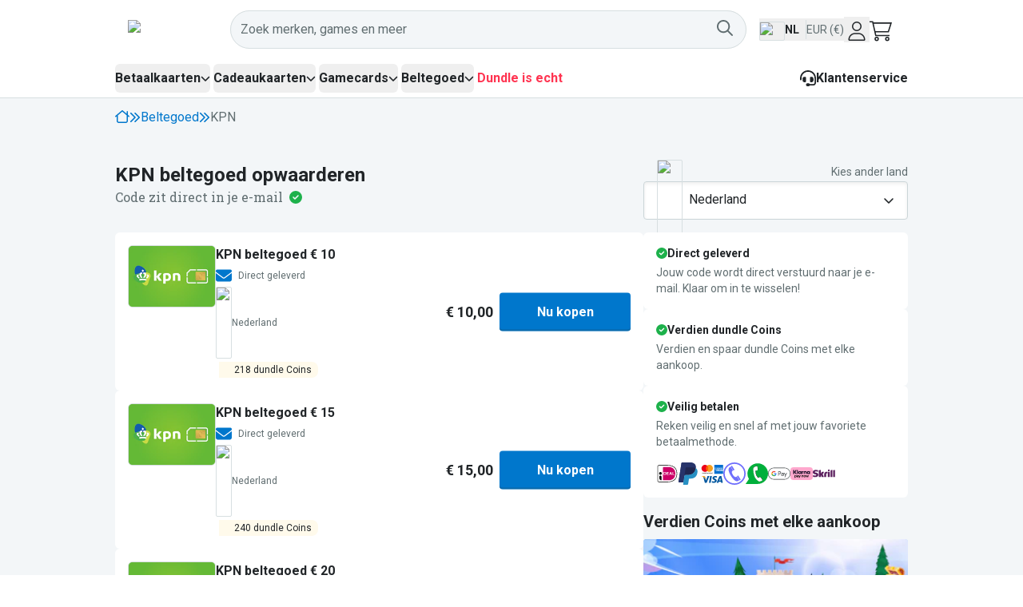

--- FILE ---
content_type: text/html; charset=utf-8
request_url: https://dundle.com/nl/kpn/
body_size: 53065
content:
<!DOCTYPE html><html lang="nl-NL" class="__variable_1f9156 __variable_f75ab1" translate="no"><head><meta charSet="utf-8"/><meta name="viewport" content="width=device-width, initial-scale=1"/><link rel="preload" href="/_next/static/media/47cbc4e2adbc5db9-s.p.woff2" as="font" crossorigin="" type="font/woff2"/><link rel="preload" href="/_next/static/media/a88c13d5f58b71d4-s.p.woff2" as="font" crossorigin="" type="font/woff2"/><link rel="stylesheet" href="/_next/static/css/348c29c4281a9319.css?dpl=dpl_GHRFnx6vGmJTp5N8r7DSkpW59FBp" data-precedence="next"/><link rel="stylesheet" href="/_next/static/css/6d20a011737c8d74.css?dpl=dpl_GHRFnx6vGmJTp5N8r7DSkpW59FBp" data-precedence="next"/><link rel="stylesheet" href="/_next/static/css/5e64fb14066b27bd.css?dpl=dpl_GHRFnx6vGmJTp5N8r7DSkpW59FBp" data-precedence="next"/><link rel="preload" as="script" fetchPriority="low" href="/_next/static/chunks/webpack-ff384558304e9cd6.js?dpl=dpl_GHRFnx6vGmJTp5N8r7DSkpW59FBp"/><script src="/_next/static/chunks/d9455c38-8cc8defbbeaddb36.js?dpl=dpl_GHRFnx6vGmJTp5N8r7DSkpW59FBp" async=""></script><script src="/_next/static/chunks/8871-57207a71b98a1ba1.js?dpl=dpl_GHRFnx6vGmJTp5N8r7DSkpW59FBp" async=""></script><script src="/_next/static/chunks/main-app-8fd787507a3551bb.js?dpl=dpl_GHRFnx6vGmJTp5N8r7DSkpW59FBp" async=""></script><script src="/_next/static/chunks/200b5f02-5603be885891c1cc.js?dpl=dpl_GHRFnx6vGmJTp5N8r7DSkpW59FBp" async=""></script><script src="/_next/static/chunks/0a94816c-ad3b9be85242af80.js?dpl=dpl_GHRFnx6vGmJTp5N8r7DSkpW59FBp" async=""></script><script src="/_next/static/chunks/461e8420-506fbafa2c8bcd8b.js?dpl=dpl_GHRFnx6vGmJTp5N8r7DSkpW59FBp" async=""></script><script src="/_next/static/chunks/58c4ad9b-e53e0419de82d73a.js?dpl=dpl_GHRFnx6vGmJTp5N8r7DSkpW59FBp" async=""></script><script src="/_next/static/chunks/1445-a32b9ad4a0c4414e.js?dpl=dpl_GHRFnx6vGmJTp5N8r7DSkpW59FBp" async=""></script><script src="/_next/static/chunks/8265-09f26ea5ae71d5be.js?dpl=dpl_GHRFnx6vGmJTp5N8r7DSkpW59FBp" async=""></script><script src="/_next/static/chunks/2064-ce88f12eb1841347.js?dpl=dpl_GHRFnx6vGmJTp5N8r7DSkpW59FBp" async=""></script><script src="/_next/static/chunks/1820-3772ae1113785489.js?dpl=dpl_GHRFnx6vGmJTp5N8r7DSkpW59FBp" async=""></script><script src="/_next/static/chunks/9433-216e2a30244e9b06.js?dpl=dpl_GHRFnx6vGmJTp5N8r7DSkpW59FBp" async=""></script><script src="/_next/static/chunks/2303-37c77dbd5c56591f.js?dpl=dpl_GHRFnx6vGmJTp5N8r7DSkpW59FBp" async=""></script><script src="/_next/static/chunks/4581-627fcff184dad117.js?dpl=dpl_GHRFnx6vGmJTp5N8r7DSkpW59FBp" async=""></script><script src="/_next/static/chunks/2823-cdc2e51c1bb6a862.js?dpl=dpl_GHRFnx6vGmJTp5N8r7DSkpW59FBp" async=""></script><script src="/_next/static/chunks/1640-9ee0f6a9e8c118fd.js?dpl=dpl_GHRFnx6vGmJTp5N8r7DSkpW59FBp" async=""></script><script src="/_next/static/chunks/842-28dd3cdc2fb04a5a.js?dpl=dpl_GHRFnx6vGmJTp5N8r7DSkpW59FBp" async=""></script><script src="/_next/static/chunks/6213-1484d2ee5a326406.js?dpl=dpl_GHRFnx6vGmJTp5N8r7DSkpW59FBp" async=""></script><script src="/_next/static/chunks/5017-f0f6f7ef129d15da.js?dpl=dpl_GHRFnx6vGmJTp5N8r7DSkpW59FBp" async=""></script><script src="/_next/static/chunks/app/%5BcountryCode%5D/%5Blocale%5D/(main)/brand/%5BbrandSlug%5D/error-986d6dda2320440d.js?dpl=dpl_GHRFnx6vGmJTp5N8r7DSkpW59FBp" async=""></script><script src="/_next/static/chunks/app/global-error-ae3a437010d3a7a5.js?dpl=dpl_GHRFnx6vGmJTp5N8r7DSkpW59FBp" async=""></script><script src="/_next/static/chunks/9322-498d7eebfeced60f.js?dpl=dpl_GHRFnx6vGmJTp5N8r7DSkpW59FBp" async=""></script><script src="/_next/static/chunks/6761-f6bb6dbfda1c900b.js?dpl=dpl_GHRFnx6vGmJTp5N8r7DSkpW59FBp" async=""></script><script src="/_next/static/chunks/5129-9432f8ef8ab72094.js?dpl=dpl_GHRFnx6vGmJTp5N8r7DSkpW59FBp" async=""></script><script src="/_next/static/chunks/1272-fe9452a555c5d80d.js?dpl=dpl_GHRFnx6vGmJTp5N8r7DSkpW59FBp" async=""></script><script src="/_next/static/chunks/app/%5BcountryCode%5D/%5Blocale%5D/layout-5b2339f04e29ad54.js?dpl=dpl_GHRFnx6vGmJTp5N8r7DSkpW59FBp" async=""></script><script src="/_next/static/chunks/app/%5BcountryCode%5D/%5Blocale%5D/(main)/error-5fc837d9adf3133f.js?dpl=dpl_GHRFnx6vGmJTp5N8r7DSkpW59FBp" async=""></script><script src="/_next/static/chunks/ea0ba74d-b60381f9e9affab0.js?dpl=dpl_GHRFnx6vGmJTp5N8r7DSkpW59FBp" async=""></script><script src="/_next/static/chunks/ac9aad88-0100b61f70d47409.js?dpl=dpl_GHRFnx6vGmJTp5N8r7DSkpW59FBp" async=""></script><script src="/_next/static/chunks/6291-a5815f1e388d22de.js?dpl=dpl_GHRFnx6vGmJTp5N8r7DSkpW59FBp" async=""></script><script src="/_next/static/chunks/7735-b70b14be34d16f55.js?dpl=dpl_GHRFnx6vGmJTp5N8r7DSkpW59FBp" async=""></script><script src="/_next/static/chunks/66-2f592096dcf7662b.js?dpl=dpl_GHRFnx6vGmJTp5N8r7DSkpW59FBp" async=""></script><script src="/_next/static/chunks/app/%5BcountryCode%5D/%5Blocale%5D/(main)/layout-91105a6a4bec839a.js?dpl=dpl_GHRFnx6vGmJTp5N8r7DSkpW59FBp" async=""></script><script src="/_next/static/chunks/5509-1f36340cfc70748a.js?dpl=dpl_GHRFnx6vGmJTp5N8r7DSkpW59FBp" async=""></script><script src="/_next/static/chunks/743-eded950ccc9083a9.js?dpl=dpl_GHRFnx6vGmJTp5N8r7DSkpW59FBp" async=""></script><script src="/_next/static/chunks/2488-47d12a2d8d656e15.js?dpl=dpl_GHRFnx6vGmJTp5N8r7DSkpW59FBp" async=""></script><script src="/_next/static/chunks/3265-f54da5edd4f6dba2.js?dpl=dpl_GHRFnx6vGmJTp5N8r7DSkpW59FBp" async=""></script><script src="/_next/static/chunks/app/%5BcountryCode%5D/%5Blocale%5D/(main)/page-fa7d6bae1f17a546.js?dpl=dpl_GHRFnx6vGmJTp5N8r7DSkpW59FBp" async=""></script><script src="/_next/static/chunks/8467-a0316699f427b8fd.js?dpl=dpl_GHRFnx6vGmJTp5N8r7DSkpW59FBp" async=""></script><script src="/_next/static/chunks/app/%5BcountryCode%5D/%5Blocale%5D/(main)/brand/%5BbrandSlug%5D/page-805699b3b386b3d3.js?dpl=dpl_GHRFnx6vGmJTp5N8r7DSkpW59FBp" async=""></script><script src="/_next/static/chunks/app/%5BcountryCode%5D/%5Blocale%5D/error-7d1277ddc7f5f189.js?dpl=dpl_GHRFnx6vGmJTp5N8r7DSkpW59FBp" async=""></script><link rel="preload" href="https://www.googletagmanager.com/gtm.js?id=GTM-PJH2HFF" as="script"/><link rel="preload" as="image" imageSrcSet="https://www.datocms-assets.com/103962/1743081916-kpn-640w.png?dpr=0.25&amp;fm=webp&amp;w=200 50w,https://www.datocms-assets.com/103962/1743081916-kpn-640w.png?dpr=0.5&amp;fm=webp&amp;w=200 100w,https://www.datocms-assets.com/103962/1743081916-kpn-640w.png?dpr=0.75&amp;fm=webp&amp;w=200 150w,https://www.datocms-assets.com/103962/1743081916-kpn-640w.png?fm=webp&amp;w=200 200w,https://www.datocms-assets.com/103962/1743081916-kpn-640w.png?dpr=1.5&amp;fm=webp&amp;w=200 300w,https://www.datocms-assets.com/103962/1743081916-kpn-640w.png?dpr=2&amp;fm=webp&amp;w=200 400w,https://www.datocms-assets.com/103962/1743081916-kpn-640w.png?dpr=3&amp;fm=webp&amp;w=200 600w" imageSizes="(max-width: 200px) 100vw, 200px"/><meta name="next-size-adjust" content=""/><title>KPN prepaid opwaarderen | Prepaid tegoed € 10 - € 30</title><meta name="description" content="Snel en veilig je KPN prepaid opwaarderen? Koop online, betaal met PayPal of iDEAL en ontvang direct je digitale code!"/><meta name="robots" content="index, follow, max-image-preview:large, max-snippet:-1"/><link rel="canonical" href="https://dundle.com/nl/kpn/"/><link rel="alternate" hrefLang="en-nl" href="https://dundle.com/nl/en/kpn/"/><link rel="alternate" hrefLang="nl" href="https://dundle.com/nl/kpn/"/><link rel="alternate" hrefLang="nl-nl" href="https://dundle.com/nl/kpn/"/><meta name="mobile-web-app-capable" content="yes"/><meta name="apple-mobile-web-app-status-bar-style" content="black-translucent"/><meta property="og:title" content="KPN prepaid opwaarderen | Prepaid tegoed € 10 - € 30"/><meta property="og:description" content="Snel en veilig je KPN prepaid opwaarderen? Koop online, betaal met PayPal of iDEAL en ontvang direct je digitale code!"/><meta property="og:image" content="https://www.datocms-assets.com/103962/1743081916-kpn-640w.png?fm=webp&amp;w=200"/><meta property="og:image:alt" content="KPN"/><meta name="twitter:card" content="summary_large_image"/><meta name="twitter:title" content="KPN prepaid opwaarderen | Prepaid tegoed € 10 - € 30"/><meta name="twitter:description" content="Snel en veilig je KPN prepaid opwaarderen? Koop online, betaal met PayPal of iDEAL en ontvang direct je digitale code!"/><meta name="twitter:image" content="https://www.datocms-assets.com/103962/1743081916-kpn-640w.png?fm=webp&amp;w=200"/><meta name="twitter:image:alt" content="KPN"/><link rel="icon" href="/favicon.ico" type="image/x-icon" sizes="256x256"/><link rel="icon" href="/icon1.png?f17d266702c96269" type="image/png" sizes="16x16"/><link rel="icon" href="/icon2.png?fee27c90d3512bc7" type="image/png" sizes="32x32"/><link rel="icon" href="/icon3.png?31d39ba98809adee" type="image/png" sizes="512x512"/><link rel="apple-touch-icon" href="/apple-icon.png?153aa91fa6e086c5" type="image/png" sizes="180x180"/><script>(self.__next_s=self.__next_s||[]).push([0,{"children":"\n      (function(h,o,u,n,d) {\n        h=h[d]=h[d]||{q:[],onReady:function(c){h.q.push(c)}}\n        d=o.createElement(u);d.async=1;d.src=n\n        n=o.getElementsByTagName(u)[0];n.parentNode.insertBefore(d,n)\n      })(window,document,'script','https://www.datadoghq-browser-agent.com/eu1/v6/datadog-logs.js','DD_LOGS')\n\n      window.DD_LOGS.onReady(function() {\n          const hasBrowserLogsStatisticsConsentOnInit = !!(window?.Cookiebot?.consent?.statistics);\n          window.DD_LOGS.init({\n            clientToken: 'pube9e8dc74224a25fe044b3396d8ebbd4e',\n            applicationId: 'd7bbf9c8-29be-44e8-adf0-a4ee8f92d475',\n            service: 'dundle-com',\n            env: 'production',\n            site: 'datadoghq.eu',\n            version: 'd6a7418f1e7faae946bbf9ee61819933c3c68762',\n            forwardErrorsToLogs: true,\n            forwardConsoleLogs: \"all\",\n            sessionSampleRate: 100,\n            userConsent: hasBrowserLogsStatisticsConsentOnInit ? 'granted' : 'not-granted'\n        });\n        window.addEventListener('CookiebotOnConsentReady', function () {\n            const hasBrowserLogsStatisticsConsent = !!(window.Cookiebot.consent.statistics);\n            window.DD_LOGS.setTrackingConsent(hasBrowserLogsStatisticsConsent ? 'granted' : 'not-granted')\n          });\n      });","id":"datadog-browser-logs"}])</script><script>(self.__next_s=self.__next_s||[]).push([0,{"children":"\n        (function(h, o, u, n, d) {\n          h = h[d] = h[d] || { q: [], onReady: function(c) { h.q.push(c) } }\n          d = o.createElement(u); d.async = 1; d.src = n\n          n = o.getElementsByTagName(u)[0]; n.parentNode.insertBefore(d, n)\n        })(window, document, 'script', 'https://www.datadoghq-browser-agent.com/eu1/v6/datadog-rum.js', 'DD_RUM')\n\n        let hasRumStatisticsConsent = !!(window?.Cookiebot?.consent?.statistics);\n\n        window.DD_RUM.onReady(function() {\n          const hasRumStatisticsConsentOnInit = !!(window?.Cookiebot?.consent?.statistics);\n          window.DD_RUM.init({\n            clientToken: 'pube9e8dc74224a25fe044b3396d8ebbd4e',\n            applicationId: 'd7bbf9c8-29be-44e8-adf0-a4ee8f92d475',\n            site: 'datadoghq.eu',\n            service: 'dundle-com',\n            env: 'production',\n            version: 'd6a7418f1e7faae946bbf9ee61819933c3c68762',\n            sessionSampleRate: 10,\n            sessionReplaySampleRate: 0,\n            trackUserInteractions: true,\n            trackResources: true,\n            allowedTracingUrls: [\n              { match: window.location.origin, propagatorTypes: [\"tracecontext\"] }\n            ],\n            userConsent: hasRumStatisticsConsentOnInit ? 'granted' : 'not-granted'\n          });\n          window.addEventListener('CookiebotOnConsentReady', function () {\n            const hasRumStatisticsConsent = !!(window.Cookiebot.consent.statistics);\n            window.DD_RUM.setTrackingConsent(hasRumStatisticsConsent ? 'granted' : 'not-granted')\n          });\n        });\n        ","id":"datadog-rum"}])</script><script src="/_next/static/chunks/polyfills-42372ed130431b0a.js?dpl=dpl_GHRFnx6vGmJTp5N8r7DSkpW59FBp" noModule=""></script></head><body class="flex flex-col min-h-screen text-primary font-sans"><div hidden=""><!--$--><!--/$--></div><style>#nprogress{pointer-events:none}#nprogress .bar{background:#F6A903;position:fixed;z-index:1600;top: 0;left:0;width:100%;height:2px}#nprogress .peg{display:block;position:absolute;right:0;width:100px;height:100%;box-shadow:0 0 10px #F6A903,0 0 5px #F6A903;opacity:1;-webkit-transform:rotate(3deg) translate(0px,-4px);-ms-transform:rotate(3deg) translate(0px,-4px);transform:rotate(3deg) translate(0px,-4px)}#nprogress .spinner{display:block;position:fixed;z-index:1600;top: 15px;right:15px}#nprogress .spinner-icon{width:18px;height:18px;box-sizing:border-box;border:2px solid transparent;border-top-color:#F6A903;border-left-color:#F6A903;border-radius:50%;-webkit-animation:nprogress-spinner 400ms linear infinite;animation:nprogress-spinner 400ms linear infinite}.nprogress-custom-parent{overflow:hidden;position:relative}.nprogress-custom-parent #nprogress .bar,.nprogress-custom-parent #nprogress .spinner{position:absolute}@-webkit-keyframes nprogress-spinner{0%{-webkit-transform:rotate(0deg)}100%{-webkit-transform:rotate(360deg)}}@keyframes nprogress-spinner{0%{transform:rotate(0deg)}100%{transform:rotate(360deg)}}</style><div class="sticky top-0 z-[28]" data-testid="page-header"><div class="flex bg-white items-center h-[72px] desktop:h-auto"><div class="pl-5 pr-1 desktop:hidden"><div class="desktop:hidden"><button type="button" aria-haspopup="dialog" aria-expanded="false" aria-controls="radix-_R_2mbrd9fivb_" data-state="closed" data-slot="sheet-trigger"><svg aria-hidden="true" focusable="false" data-prefix="fal" data-icon="bars" class="svg-inline--fa svg-inline--fa-overrides fa-bars fa-xl " role="img" xmlns="http://www.w3.org/2000/svg" viewBox="0 0 448 512"><path fill="currentColor" d="M0 80c0-8.8 7.2-16 16-16l416 0c8.8 0 16 7.2 16 16s-7.2 16-16 16L16 96C7.2 96 0 88.8 0 80zM0 240c0-8.8 7.2-16 16-16l416 0c8.8 0 16 7.2 16 16s-7.2 16-16 16L16 256c-8.8 0-16-7.2-16-16zM448 400c0 8.8-7.2 16-16 16L16 416c-8.8 0-16-7.2-16-16s7.2-16 16-16l416 0c8.8 0 16 7.2 16 16z"></path></svg></button></div></div><div class="container px-4 flex items-center justify-between py-3 desktop:h-[74px] gap-8"><a href="/nl/"><img alt="dundle logo" data-testid="dundle-logo" loading="lazy" width="128" height="28" decoding="async" data-nimg="1" style="color:transparent" src="https://images.dundle.com/resources/images/themes/logos/dundle.com-2023/dundle-logo-light-theme-default.svg"/></a><div class="grow flex gap-2 desktop:gap-4 items-center"><div class="grow desktop:pr-4 text-right desktop:text-left"><div class="desktop:hidden"><button type="button" class="rounded font-semibold inline-flex items-center justify-center active:shadow-none leading-7 disabled:cursor-not-allowed disabled:hover:cursor-not-allowed disabled:hover:no-underline disabled:shadow-none p-0 h-12 min-w-min desktop:hidden px-1" id="al" aria-label="Open zoeken"><div class="relative inline-flex w-6 h-6" aria-busy="false"><span class="absolute inset-0 flex items-center justify-center transition-opacity duration-300 opacity-100" aria-hidden="true"><svg aria-hidden="true" focusable="false" data-prefix="fal" data-icon="magnifying-glass" class="svg-inline--fa fa-magnifying-glass fa-lg " role="img" xmlns="http://www.w3.org/2000/svg" viewBox="0 0 512 512"><path fill="currentColor" d="M384 208A176 176 0 1 0 32 208a176 176 0 1 0 352 0zM343.3 366C307 397.2 259.7 416 208 416C93.1 416 0 322.9 0 208S93.1 0 208 0S416 93.1 416 208c0 51.7-18.8 99-50 135.3L507.3 484.7c6.2 6.2 6.2 16.4 0 22.6s-16.4 6.2-22.6 0L343.3 366z"></path></svg></span></div></button></div><div class="hidden desktop:flex w-full"><button class="w-full rounded-[48px]" type="button" aria-haspopup="dialog" aria-expanded="false" aria-controls="radix-_R_hkmbrd9fivb_" data-state="closed"><div class="w-full h-12 px-3 flex gap-2 items-center bg-grey-100 border border-grey-300 rounded-[48px] relative z-20"><span class="grow hover:cursor-text text-left text-secondary">Zoek merken, games en meer</span><div class="relative inline-flex w-6 h-6 hover:cursor-pointer text-secondary" data-testid="search-button" aria-busy="false"><span class="absolute inset-0 flex items-center justify-center transition-opacity duration-300 opacity-100" aria-hidden="true"><svg aria-hidden="true" focusable="false" data-prefix="far" data-icon="magnifying-glass" class="svg-inline--fa fa-magnifying-glass fa-lg " role="img" xmlns="http://www.w3.org/2000/svg" viewBox="0 0 512 512"><path fill="currentColor" d="M368 208A160 160 0 1 0 48 208a160 160 0 1 0 320 0zM337.1 371.1C301.7 399.2 256.8 416 208 416C93.1 416 0 322.9 0 208S93.1 0 208 0S416 93.1 416 208c0 48.8-16.8 93.7-44.9 129.1L505 471c9.4 9.4 9.4 24.6 0 33.9s-24.6 9.4-33.9 0L337.1 371.1z"></path></svg></span></div></div></button></div></div><button data-testid="user-preferences-trigger" class="flex gap-2 items-center text-left hover:bg-blue-lighter hover:rounded"><img alt="Flag of nl" loading="lazy" width="32" height="24" decoding="async" data-nimg="1" class="border border-grey-300 rounded-sm w-8 h-6 flex-shrink-0 mt-1" style="color:transparent" src="https://images.dundle.com/resources/images/flags/nl.svg"/><p class="hidden desktop:block font-bold text-sm uppercase h-6 leading-6 pr-2 border-r border-grey-300">nl</p><p class="hidden desktop:block text-secondary text-sm h-6 leading-6">EUR (€)</p></button><button class="flex items-center px-1 justify-center hover:text-link w-8 h-8 transition-colors" type="button" aria-haspopup="dialog" aria-expanded="false" aria-controls="radix-_R_3kmbrd9fivb_" data-state="closed"><svg aria-hidden="true" focusable="false" data-prefix="fal" data-icon="user" class="svg-inline--fa fa-user h-6 w-6 pt-1" role="img" xmlns="http://www.w3.org/2000/svg" viewBox="0 0 448 512"><path fill="currentColor" d="M320 128a96 96 0 1 0 -192 0 96 96 0 1 0 192 0zM96 128a128 128 0 1 1 256 0A128 128 0 1 1 96 128zM32 480l384 0c-1.2-79.7-66.2-144-146.3-144l-91.4 0c-80 0-145 64.3-146.3 144zM0 482.3C0 383.8 79.8 304 178.3 304l91.4 0C368.2 304 448 383.8 448 482.3c0 16.4-13.3 29.7-29.7 29.7L29.7 512C13.3 512 0 498.7 0 482.3z"></path></svg></button><a href="/nl/winkelwagen/" rel="nofollow" class="block hover:text-blue hover:no-underline h-8 w-8" title="Winkelwagen" data-testid="cart-widget"><div class="relative"><svg aria-hidden="true" focusable="false" data-prefix="fasl" data-icon="cart-shopping" class="svg-inline--fa fa-cart-shopping h-7 w-7 relative bottom-[-4px] text-2xl desktop:text-3xl" role="img" xmlns="http://www.w3.org/2000/svg" viewBox="0 0 576 512"><path fill="currentColor" d="M16 0L0 0 0 32l16 0 51.2 0 77.2 339.5 2.8 12.5 12.8 0 336 0 16 0 0-32-16 0-323.2 0-14.5-64L496 288 566 64l10-32-33.5 0L100 32 95.6 12.5 92.8 0 80 0 16 0zm91.3 64l425.2 0-60 192L151 256 107.3 64zM184 432a24 24 0 1 1 0 48 24 24 0 1 1 0-48zm0 80a56 56 0 1 0 0-112 56 56 0 1 0 0 112zm248-56a24 24 0 1 1 48 0 24 24 0 1 1 -48 0zm80 0a56 56 0 1 0 -112 0 56 56 0 1 0 112 0z"></path></svg></div></a></div></div></div><div class="hidden desktop:block bg-white border-b border-grey-300"><div class="container mx-auto"><div class="flex items-center justify-between h-[3rem]"><nav aria-label="Main" data-orientation="horizontal" dir="ltr" class="z-10 flex max-w-max flex-1 items-center justify-center static"><div style="position:relative"><ul data-orientation="horizontal" class="group flex flex-1 list-none items-center justify-center space-x-1 gap-8" dir="ltr"><li><button id="radix-_R_36brd9fivb_-trigger-paymentcards" data-state="closed" aria-expanded="false" aria-controls="radix-_R_36brd9fivb_-content-paymentcards" class="group inline-flex h-9 w-max items-center justify-center rounded-md font-bold transition-colors focus:outline-none disabled:pointer-events-none disabled:opacity-50 group hover:text-blue" data-radix-collection-item=""><span class="flex flex-row gap-1 items-center group-data-[state=open]:text-blue">Betaalkaarten<svg aria-hidden="true" focusable="false" data-prefix="fas" data-icon="chevron-down" class="svg-inline--fa fa-chevron-down fa-xs relative transition duration-300 group-data-[state=open]:rotate-180" role="img" xmlns="http://www.w3.org/2000/svg" viewBox="0 0 512 512"><path fill="currentColor" d="M233.4 406.6c12.5 12.5 32.8 12.5 45.3 0l192-192c12.5-12.5 12.5-32.8 0-45.3s-32.8-12.5-45.3 0L256 338.7 86.6 169.4c-12.5-12.5-32.8-12.5-45.3 0s-12.5 32.8 0 45.3l192 192z"></path></svg></span></button></li><li><button id="radix-_R_36brd9fivb_-trigger-giftcards" data-state="closed" aria-expanded="false" aria-controls="radix-_R_36brd9fivb_-content-giftcards" class="group inline-flex h-9 w-max items-center justify-center rounded-md font-bold transition-colors focus:outline-none disabled:pointer-events-none disabled:opacity-50 group hover:text-blue" data-radix-collection-item=""><span class="flex flex-row gap-1 items-center group-data-[state=open]:text-blue">Cadeaukaarten<svg aria-hidden="true" focusable="false" data-prefix="fas" data-icon="chevron-down" class="svg-inline--fa fa-chevron-down fa-xs relative transition duration-300 group-data-[state=open]:rotate-180" role="img" xmlns="http://www.w3.org/2000/svg" viewBox="0 0 512 512"><path fill="currentColor" d="M233.4 406.6c12.5 12.5 32.8 12.5 45.3 0l192-192c12.5-12.5 12.5-32.8 0-45.3s-32.8-12.5-45.3 0L256 338.7 86.6 169.4c-12.5-12.5-32.8-12.5-45.3 0s-12.5 32.8 0 45.3l192 192z"></path></svg></span></button></li><li><button id="radix-_R_36brd9fivb_-trigger-gamecards" data-state="closed" aria-expanded="false" aria-controls="radix-_R_36brd9fivb_-content-gamecards" class="group inline-flex h-9 w-max items-center justify-center rounded-md font-bold transition-colors focus:outline-none disabled:pointer-events-none disabled:opacity-50 group hover:text-blue" data-radix-collection-item=""><span class="flex flex-row gap-1 items-center group-data-[state=open]:text-blue">Gamecards<svg aria-hidden="true" focusable="false" data-prefix="fas" data-icon="chevron-down" class="svg-inline--fa fa-chevron-down fa-xs relative transition duration-300 group-data-[state=open]:rotate-180" role="img" xmlns="http://www.w3.org/2000/svg" viewBox="0 0 512 512"><path fill="currentColor" d="M233.4 406.6c12.5 12.5 32.8 12.5 45.3 0l192-192c12.5-12.5 12.5-32.8 0-45.3s-32.8-12.5-45.3 0L256 338.7 86.6 169.4c-12.5-12.5-32.8-12.5-45.3 0s-12.5 32.8 0 45.3l192 192z"></path></svg></span></button></li><li><button id="radix-_R_36brd9fivb_-trigger-prepaid" data-state="closed" aria-expanded="false" aria-controls="radix-_R_36brd9fivb_-content-prepaid" class="group inline-flex h-9 w-max items-center justify-center rounded-md font-bold transition-colors focus:outline-none disabled:pointer-events-none disabled:opacity-50 group hover:text-blue" data-radix-collection-item=""><span class="flex flex-row gap-1 items-center group-data-[state=open]:text-blue">Beltegoed<svg aria-hidden="true" focusable="false" data-prefix="fas" data-icon="chevron-down" class="svg-inline--fa fa-chevron-down fa-xs relative transition duration-300 group-data-[state=open]:rotate-180" role="img" xmlns="http://www.w3.org/2000/svg" viewBox="0 0 512 512"><path fill="currentColor" d="M233.4 406.6c12.5 12.5 32.8 12.5 45.3 0l192-192c12.5-12.5 12.5-32.8 0-45.3s-32.8-12.5-45.3 0L256 338.7 86.6 169.4c-12.5-12.5-32.8-12.5-45.3 0s-12.5 32.8 0 45.3l192 192z"></path></svg></span></button></li><li class="text-red font-bold"><a class="hover:text-blue h-8" data-radix-collection-item="" href="/nl/evenementen/dundle-is-echt/"><span class="truncate">Dundle is echt</span></a></li></ul></div><div class="absolute left-0 top-full flex justify-center w-full"><div class="fixed inset-0 top-[155px] bg-[rgba(0,0,0,0.6)] invisible animate-out fade-out"></div></div></nav><div><a href="/nl/support/" class="flex items-center gap-2 font-bold hover:text-blue hover:no-underline"><svg aria-hidden="true" focusable="false" data-prefix="fas" data-icon="headset" class="svg-inline--fa svg-inline--fa-overrides fa-headset h-5 w-5" role="img" xmlns="http://www.w3.org/2000/svg" viewBox="0 0 512 512"><path fill="currentColor" d="M256 48C141.1 48 48 141.1 48 256l0 40c0 13.3-10.7 24-24 24s-24-10.7-24-24l0-40C0 114.6 114.6 0 256 0S512 114.6 512 256l0 144.1c0 48.6-39.4 88-88.1 88L313.6 488c-8.3 14.3-23.8 24-41.6 24l-32 0c-26.5 0-48-21.5-48-48s21.5-48 48-48l32 0c17.8 0 33.3 9.7 41.6 24l110.4 .1c22.1 0 40-17.9 40-40L464 256c0-114.9-93.1-208-208-208zM144 208l16 0c17.7 0 32 14.3 32 32l0 112c0 17.7-14.3 32-32 32l-16 0c-35.3 0-64-28.7-64-64l0-48c0-35.3 28.7-64 64-64zm224 0c35.3 0 64 28.7 64 64l0 48c0 35.3-28.7 64-64 64l-16 0c-17.7 0-32-14.3-32-32l0-112c0-17.7 14.3-32 32-32l16 0z"></path></svg>Klantenservice</a></div></div></div></div></div><script type="application/ld+json">{"@context":"https://schema.org","@type":"Product","gtin":"8712421045820","image":["https://dundle.com/resources/images/products/product-google-search/kpn-1x1.png?format=webp","https://dundle.com/resources/images/products/product-google-search/kpn-4x3.png?format=webp","https://dundle.com/resources/images/products/product-google-search/kpn-16x9.png?format=webp"],"name":"KPN prepaid opwaarderen | Prepaid tegoed € 10 - € 30","description":"Snel en veilig je KPN prepaid opwaarderen? Koop online, betaal met PayPal of iDEAL en ontvang direct je digitale code!","sku":"/nl/kpn/","brand":{"@type":"Brand","name":"KPN"},"offers":[{"@type":"Offer","sku":"icp-kpn-kpn10","url":"/nl/kpn/","availability":"InStock","priceSpecification":{"@type":"PriceSpecification","priceCurrency":"EUR","price":10},"acceptedPaymentMethod":[{"@type":"PaymentMethod","name":"iDEAL","image":"https://www.datocms-assets.com/103962/1747745655-ideal.svg"},{"@type":"PaymentMethod","name":"PayPal","image":"https://www.datocms-assets.com/103962/1747746472-paypal.svg"},{"@type":"PaymentMethod","name":"VISA / Mastercard / AMEX / JCB","image":"https://www.datocms-assets.com/103962/1748260769-dinrex-emerchantpay-creditcard.svg"},{"@type":"PaymentMethod","name":"Telefoon per minuut","image":"https://www.datocms-assets.com/103962/1748260666-phone.svg"},{"@type":"PaymentMethod","name":"Phone Payment (Daopay Call)","image":"https://www.datocms-assets.com/103962/1747746582-daopay-daopayppc.svg"},{"@type":"PaymentMethod","name":"Google Pay","image":"https://www.datocms-assets.com/103962/1748261110-googlepay.svg"},{"@type":"PaymentMethod","name":"Klarna Pay Now","image":"https://www.datocms-assets.com/103962/1748261084-klarna.svg"},{"@type":"PaymentMethod","name":"Skrill","image":"https://www.datocms-assets.com/103962/1748260983-skrill-skrill.svg"},{"@type":"PaymentMethod","name":"Bancontact","image":"https://www.datocms-assets.com/103962/1748261061-bancontact.svg"},{"@type":"PaymentMethod","name":"Apple Pay","image":"https://www.datocms-assets.com/103962/1747746528-applepay.svg"},{"@type":"PaymentMethod","name":"Neteller","image":"https://www.datocms-assets.com/103962/1748260997-skrill-neteller.svg"}]},{"@type":"Offer","sku":"icp-kpn-kpn15","url":"/nl/kpn/","availability":"InStock","priceSpecification":{"@type":"PriceSpecification","priceCurrency":"EUR","price":15},"acceptedPaymentMethod":[{"@type":"PaymentMethod","name":"iDEAL","image":"https://www.datocms-assets.com/103962/1747745655-ideal.svg"},{"@type":"PaymentMethod","name":"PayPal","image":"https://www.datocms-assets.com/103962/1747746472-paypal.svg"},{"@type":"PaymentMethod","name":"VISA / Mastercard / AMEX / JCB","image":"https://www.datocms-assets.com/103962/1748260769-dinrex-emerchantpay-creditcard.svg"},{"@type":"PaymentMethod","name":"Telefoon per minuut","image":"https://www.datocms-assets.com/103962/1748260666-phone.svg"},{"@type":"PaymentMethod","name":"Phone Payment (Daopay Call)","image":"https://www.datocms-assets.com/103962/1747746582-daopay-daopayppc.svg"},{"@type":"PaymentMethod","name":"Google Pay","image":"https://www.datocms-assets.com/103962/1748261110-googlepay.svg"},{"@type":"PaymentMethod","name":"Klarna Pay Now","image":"https://www.datocms-assets.com/103962/1748261084-klarna.svg"},{"@type":"PaymentMethod","name":"Skrill","image":"https://www.datocms-assets.com/103962/1748260983-skrill-skrill.svg"},{"@type":"PaymentMethod","name":"Bancontact","image":"https://www.datocms-assets.com/103962/1748261061-bancontact.svg"},{"@type":"PaymentMethod","name":"Apple Pay","image":"https://www.datocms-assets.com/103962/1747746528-applepay.svg"},{"@type":"PaymentMethod","name":"Neteller","image":"https://www.datocms-assets.com/103962/1748260997-skrill-neteller.svg"}]},{"@type":"Offer","sku":"icp-kpn-kpn20","url":"/nl/kpn/","availability":"InStock","priceSpecification":{"@type":"PriceSpecification","priceCurrency":"EUR","price":20},"acceptedPaymentMethod":[{"@type":"PaymentMethod","name":"iDEAL","image":"https://www.datocms-assets.com/103962/1747745655-ideal.svg"},{"@type":"PaymentMethod","name":"PayPal","image":"https://www.datocms-assets.com/103962/1747746472-paypal.svg"},{"@type":"PaymentMethod","name":"VISA / Mastercard / AMEX / JCB","image":"https://www.datocms-assets.com/103962/1748260769-dinrex-emerchantpay-creditcard.svg"},{"@type":"PaymentMethod","name":"Telefoon per minuut","image":"https://www.datocms-assets.com/103962/1748260666-phone.svg"},{"@type":"PaymentMethod","name":"Phone Payment (Daopay Call)","image":"https://www.datocms-assets.com/103962/1747746582-daopay-daopayppc.svg"},{"@type":"PaymentMethod","name":"Google Pay","image":"https://www.datocms-assets.com/103962/1748261110-googlepay.svg"},{"@type":"PaymentMethod","name":"Klarna Pay Now","image":"https://www.datocms-assets.com/103962/1748261084-klarna.svg"},{"@type":"PaymentMethod","name":"Skrill","image":"https://www.datocms-assets.com/103962/1748260983-skrill-skrill.svg"},{"@type":"PaymentMethod","name":"Bancontact","image":"https://www.datocms-assets.com/103962/1748261061-bancontact.svg"},{"@type":"PaymentMethod","name":"Apple Pay","image":"https://www.datocms-assets.com/103962/1747746528-applepay.svg"},{"@type":"PaymentMethod","name":"Neteller","image":"https://www.datocms-assets.com/103962/1748260997-skrill-neteller.svg"}]},{"@type":"Offer","sku":"icp-kpn-kpn30","url":"/nl/kpn/","availability":"InStock","priceSpecification":{"@type":"PriceSpecification","priceCurrency":"EUR","price":30},"acceptedPaymentMethod":[{"@type":"PaymentMethod","name":"iDEAL","image":"https://www.datocms-assets.com/103962/1747745655-ideal.svg"},{"@type":"PaymentMethod","name":"PayPal","image":"https://www.datocms-assets.com/103962/1747746472-paypal.svg"},{"@type":"PaymentMethod","name":"VISA / Mastercard / AMEX / JCB","image":"https://www.datocms-assets.com/103962/1748260769-dinrex-emerchantpay-creditcard.svg"},{"@type":"PaymentMethod","name":"Telefoon per minuut","image":"https://www.datocms-assets.com/103962/1748260666-phone.svg"},{"@type":"PaymentMethod","name":"Phone Payment (Daopay Call)","image":"https://www.datocms-assets.com/103962/1747746582-daopay-daopayppc.svg"},{"@type":"PaymentMethod","name":"Google Pay","image":"https://www.datocms-assets.com/103962/1748261110-googlepay.svg"},{"@type":"PaymentMethod","name":"Klarna Pay Now","image":"https://www.datocms-assets.com/103962/1748261084-klarna.svg"},{"@type":"PaymentMethod","name":"Skrill","image":"https://www.datocms-assets.com/103962/1748260983-skrill-skrill.svg"},{"@type":"PaymentMethod","name":"Bancontact","image":"https://www.datocms-assets.com/103962/1748261061-bancontact.svg"},{"@type":"PaymentMethod","name":"Apple Pay","image":"https://www.datocms-assets.com/103962/1747746528-applepay.svg"},{"@type":"PaymentMethod","name":"Neteller","image":"https://www.datocms-assets.com/103962/1748260997-skrill-neteller.svg"}]}]}</script><main class="grow pb-4 desktop:pb-12 bg-grey-100"><div class="container"><script type="application/ld+json">{"@context":"https://schema.org","@type":"BreadcrumbList","name":"Breadcrumbs","itemListElement":[{"@type":"ListItem","position":1,"name":"Nederland","item":"https://dundle.com/nl/"},{"@type":"ListItem","position":2,"name":"Beltegoed","item":"https://dundle.com/nl/prepaid/"},{"@type":"ListItem","position":3,"name":"KPN"}]}</script><nav aria-label="breadcrumb" class="hidden desktop:block desktop:py-3" data-testid="breadcrumbs"><ol class="flex flex-wrap items-center gap-1.5 break-words text-muted-foreground desktop:gap-2.5"><li class="inline-flex items-center gap-1.5"><a class="transition-colors text-blue hover:text-blue" title="Ga naar homepage" href="/nl/"><svg aria-hidden="true" focusable="false" data-prefix="far" data-icon="house-chimney-blank" class="svg-inline--fa svg-inline--fa-overrides fa-house-chimney-blank " role="img" xmlns="http://www.w3.org/2000/svg" viewBox="0 0 576 512"><path fill="currentColor" d="M303.5 5.7c-9-7.6-22.1-7.6-31.1 0l-264 224c-10.1 8.6-11.3 23.7-2.8 33.8s23.7 11.3 33.8 2.8L64 245.5 64 432c0 44.2 35.8 80 80 80l288 0c44.2 0 80-35.8 80-80l0-186.5 24.5 20.8c10.1 8.6 25.3 7.3 33.8-2.8s7.3-25.3-2.8-33.8L512 182.6 512 56c0-13.3-10.7-24-24-24s-24 10.7-24 24l0 85.9L303.5 5.7zM112 432l0-227.2L288 55.5 464 204.8 464 432c0 17.7-14.3 32-32 32l-288 0c-17.7 0-32-14.3-32-32z"></path></svg></a></li><li role="presentation" aria-hidden="true" class="[&amp;&gt;svg]:size-3.5 text-blue"><svg aria-hidden="true" focusable="false" data-prefix="fas" data-icon="chevrons-right" class="svg-inline--fa svg-inline--fa-overrides fa-chevrons-right " role="img" xmlns="http://www.w3.org/2000/svg" viewBox="0 0 512 512"><path fill="currentColor" d="M470.6 278.6c12.5-12.5 12.5-32.8 0-45.3l-192-192c-12.5-12.5-32.8-12.5-45.3 0s-12.5 32.8 0 45.3L402.7 256 233.4 425.4c-12.5 12.5-12.5 32.8 0 45.3s32.8 12.5 45.3 0l192-192zm-384 192l192-192c12.5-12.5 12.5-32.8 0-45.3l-192-192c-12.5-12.5-32.8-12.5-45.3 0s-12.5 32.8 0 45.3L210.7 256 41.4 425.4c-12.5 12.5-12.5 32.8 0 45.3s32.8 12.5 45.3 0z"></path></svg></li><li class="inline-flex items-center gap-1.5"><a class="transition-colors text-blue hover:text-blue" title="Beltegoed" href="/nl/prepaid/">Beltegoed</a></li><li role="presentation" aria-hidden="true" class="[&amp;&gt;svg]:size-3.5 text-blue"><svg aria-hidden="true" focusable="false" data-prefix="fas" data-icon="chevrons-right" class="svg-inline--fa svg-inline--fa-overrides fa-chevrons-right " role="img" xmlns="http://www.w3.org/2000/svg" viewBox="0 0 512 512"><path fill="currentColor" d="M470.6 278.6c12.5-12.5 12.5-32.8 0-45.3l-192-192c-12.5-12.5-32.8-12.5-45.3 0s-12.5 32.8 0 45.3L402.7 256 233.4 425.4c-12.5 12.5-12.5 32.8 0 45.3s32.8 12.5 45.3 0l192-192zm-384 192l192-192c12.5-12.5 12.5-32.8 0-45.3l-192-192c-12.5-12.5-32.8-12.5-45.3 0s-12.5 32.8 0 45.3L210.7 256 41.4 425.4c-12.5 12.5-12.5 32.8 0 45.3s32.8 12.5 45.3 0z"></path></svg></li><li class="inline-flex items-center gap-1.5"><span role="link" aria-disabled="true" aria-current="page" class="font-normal text-secondary">KPN</span></li></ol></nav><div class="items-center block desktop:hidden py-3" data-testid="mobile-breadcrumbs"><a title="Beltegoed" href="/nl/prepaid/" class="flex flex-row gap-2 items-center text-link"><svg aria-hidden="true" focusable="false" data-prefix="far" data-icon="arrow-left" class="svg-inline--fa svg-inline--fa-overrides fa-arrow-left h-5 w-5" role="img" xmlns="http://www.w3.org/2000/svg" viewBox="0 0 448 512"><path fill="currentColor" d="M7.4 273.4C2.7 268.8 0 262.6 0 256s2.7-12.8 7.4-17.4l176-168c9.6-9.2 24.8-8.8 33.9 .8s8.8 24.8-.8 33.9L83.9 232 424 232c13.3 0 24 10.7 24 24s-10.7 24-24 24L83.9 280 216.6 406.6c9.6 9.2 9.9 24.3 .8 33.9s-24.3 9.9-33.9 .8l-176-168z"></path></svg><span>Beltegoed</span></a></div></div><div class="container pt-8 pb-4 desktop:flex desktop:gap-8"><div class="desktop:w-2/3"><div class="pb-6 desktop:pb-2 flex flex-col md:gap-4" data-testid="brand-header"><h1 class="text-2xl font-bold">KPN beltegoed opwaarderen </h1><div><div class="flex items-center"><span class="mr-2 text-secondary font-serif">Code zit direct in je e-mail</span><svg aria-hidden="true" focusable="false" data-prefix="fas" data-icon="circle-check" class="svg-inline--fa svg-inline--fa-overrides fa-circle-check text-status-success" role="img" xmlns="http://www.w3.org/2000/svg" viewBox="0 0 512 512"><path fill="currentColor" d="M256 512A256 256 0 1 0 256 0a256 256 0 1 0 0 512zM369 209L241 337c-9.4 9.4-24.6 9.4-33.9 0l-64-64c-9.4-9.4-9.4-24.6 0-33.9s24.6-9.4 33.9 0l47 47L335 175c9.4-9.4 24.6-9.4 33.9 0s9.4 24.6 0 33.9z"></path></svg></div></div></div><div class="block desktop:hidden" data-testid="mobile-country-currency-selector"><div class="text-right"><label class="text-sm leading-none peer-disabled:cursor-not-allowed peer-disabled:opacity-70 font-normal text-secondary" for="country-selector">Kies ander land</label></div><div class="desktop:hidden" data-testid="mobile-country-selector"><button type="button" class="rounded inline-flex items-center active:shadow-none px-4 py-2 leading-7 disabled:cursor-not-allowed disabled:hover:cursor-not-allowed disabled:hover:no-underline disabled:shadow-none bg-white border-grey-400 border hover:bg-blue-lighter hover:border-blue hover:text-blue hover:no-underline active:bg-blue-lighter active:border-blue disabled:bg-grey-100 disabled:border-grey-400 min-w-[10.25rem] text-primary font-normal w-full h-12 text-left justify-between shadow-inner" aria-haspopup="dialog" aria-expanded="false" aria-controls="radix-_R_1alilubsnqbrd9fivb_" data-state="closed" data-slot="dialog-trigger" role="button"><span><span data-testid="mobile-country-selector-value"><img alt="Flag of NL" loading="lazy" width="32" height="24" decoding="async" data-nimg="1" class="border border-grey-300 rounded-sm inline-block mr-2" style="color:transparent" src="https://images.dundle.com/resources/images/flags/nl.svg"/>Nederland</span></span><div class="relative inline-flex w-6 h-6 ml-2 text-secondary" aria-busy="false"><span class="absolute inset-0 flex items-center justify-center transition-opacity duration-300 opacity-100" aria-hidden="true"><svg aria-hidden="true" focusable="false" data-prefix="far" data-icon="magnifying-glass" class="svg-inline--fa fa-magnifying-glass fa-lg " role="img" xmlns="http://www.w3.org/2000/svg" viewBox="0 0 512 512"><path fill="currentColor" d="M368 208A160 160 0 1 0 48 208a160 160 0 1 0 320 0zM337.1 371.1C301.7 399.2 256.8 416 208 416C93.1 416 0 322.9 0 208S93.1 0 208 0S416 93.1 416 208c0 48.8-16.8 93.7-44.9 129.1L505 471c9.4 9.4 9.4 24.6 0 33.9s-24.6 9.4-33.9 0L337.1 371.1z"></path></svg></span></div></button></div><div class="hidden desktop:block" data-testid="country-selector"><button type="button" class="rounded inline-flex items-center active:shadow-none px-4 py-2 leading-7 disabled:cursor-not-allowed disabled:hover:cursor-not-allowed disabled:hover:no-underline disabled:shadow-none bg-white border-grey-400 border hover:border-blue hover:no-underline active:bg-blue-lighter active:border-blue disabled:bg-grey-100 disabled:border-grey-400 min-w-[10.25rem] h-12 justify-between w-full font-normal text-primary focus:border-blue hover:bg-white hover:text-primary shadow-inner" id="country-selector" role="combobox" aria-expanded="false" aria-haspopup="listbox" aria-label="Kies ander land" aria-controls="radix-_R_1qlilubsnqbrd9fivb_" data-state="closed"><span data-testid="country-selector-value"><img alt="Flag of NL" loading="lazy" width="32" height="24" decoding="async" data-nimg="1" class="border border-grey-300 rounded-sm inline-block mr-2" style="color:transparent" src="https://images.dundle.com/resources/images/flags/nl.svg"/>Nederland</span><svg aria-hidden="true" focusable="false" data-prefix="far" data-icon="angle-down" class="svg-inline--fa fa-angle-down text-primary" role="img" xmlns="http://www.w3.org/2000/svg" viewBox="0 0 448 512"><path fill="currentColor" d="M241 369c-9.4 9.4-24.6 9.4-33.9 0L47 209c-9.4-9.4-9.4-24.6 0-33.9s24.6-9.4 33.9 0l143 143L367 175c9.4-9.4 24.6-9.4 33.9 0s9.4 24.6 0 33.9L241 369z"></path></svg></button></div></div></div><div class="desktop:w-1/3 flex flex-col justify-end"><div class="hidden desktop:block" data-testid="country-currency-selector"><div class="text-right"><label class="text-sm leading-none peer-disabled:cursor-not-allowed peer-disabled:opacity-70 font-normal text-secondary" for="country-selector">Kies ander land</label></div><div class="desktop:hidden" data-testid="mobile-country-selector"><button type="button" class="rounded inline-flex items-center active:shadow-none px-4 py-2 leading-7 disabled:cursor-not-allowed disabled:hover:cursor-not-allowed disabled:hover:no-underline disabled:shadow-none bg-white border-grey-400 border hover:bg-blue-lighter hover:border-blue hover:text-blue hover:no-underline active:bg-blue-lighter active:border-blue disabled:bg-grey-100 disabled:border-grey-400 min-w-[10.25rem] text-primary font-normal w-full h-12 text-left justify-between shadow-inner" aria-haspopup="dialog" aria-expanded="false" aria-controls="radix-_R_55ilubsnqbrd9fivb_" data-state="closed" data-slot="dialog-trigger" role="button"><span><span data-testid="mobile-country-selector-value"><img alt="Flag of NL" loading="lazy" width="32" height="24" decoding="async" data-nimg="1" class="border border-grey-300 rounded-sm inline-block mr-2" style="color:transparent" src="https://images.dundle.com/resources/images/flags/nl.svg"/>Nederland</span></span><div class="relative inline-flex w-6 h-6 ml-2 text-secondary" aria-busy="false"><span class="absolute inset-0 flex items-center justify-center transition-opacity duration-300 opacity-100" aria-hidden="true"><svg aria-hidden="true" focusable="false" data-prefix="far" data-icon="magnifying-glass" class="svg-inline--fa fa-magnifying-glass fa-lg " role="img" xmlns="http://www.w3.org/2000/svg" viewBox="0 0 512 512"><path fill="currentColor" d="M368 208A160 160 0 1 0 48 208a160 160 0 1 0 320 0zM337.1 371.1C301.7 399.2 256.8 416 208 416C93.1 416 0 322.9 0 208S93.1 0 208 0S416 93.1 416 208c0 48.8-16.8 93.7-44.9 129.1L505 471c9.4 9.4 9.4 24.6 0 33.9s-24.6 9.4-33.9 0L337.1 371.1z"></path></svg></span></div></button></div><div class="hidden desktop:block" data-testid="country-selector"><button type="button" class="rounded inline-flex items-center active:shadow-none px-4 py-2 leading-7 disabled:cursor-not-allowed disabled:hover:cursor-not-allowed disabled:hover:no-underline disabled:shadow-none bg-white border-grey-400 border hover:border-blue hover:no-underline active:bg-blue-lighter active:border-blue disabled:bg-grey-100 disabled:border-grey-400 min-w-[10.25rem] h-12 justify-between w-full font-normal text-primary focus:border-blue hover:bg-white hover:text-primary shadow-inner" id="country-selector" role="combobox" aria-expanded="false" aria-haspopup="listbox" aria-label="Kies ander land" aria-controls="radix-_R_75ilubsnqbrd9fivb_" data-state="closed"><span data-testid="country-selector-value"><img alt="Flag of NL" loading="lazy" width="32" height="24" decoding="async" data-nimg="1" class="border border-grey-300 rounded-sm inline-block mr-2" style="color:transparent" src="https://images.dundle.com/resources/images/flags/nl.svg"/>Nederland</span><svg aria-hidden="true" focusable="false" data-prefix="far" data-icon="angle-down" class="svg-inline--fa fa-angle-down text-primary" role="img" xmlns="http://www.w3.org/2000/svg" viewBox="0 0 448 512"><path fill="currentColor" d="M241 369c-9.4 9.4-24.6 9.4-33.9 0L47 209c-9.4-9.4-9.4-24.6 0-33.9s24.6-9.4 33.9 0l143 143L367 175c9.4-9.4 24.6-9.4 33.9 0s9.4 24.6 0 33.9L241 369z"></path></svg></button></div></div></div></div><div class="container desktop:flex desktop:gap-8"><div class="desktop:w-2/3"><div class="max-desktop:flex max-desktop:flex-col max-desktop:gap-2"><div class="flex flex-col gap-2" data-testid="sku-list"><div class="relative" data-testid="sku-card" data-sku-id="icp-kpn-kpn10"><div data-slot="card" class="relative rounded-md bg-white"><div data-slot="card-content" class="flex justify-between gap-4 p-4 flex-col desktop:flex-row pb-20 desktop:pb-4"><div class="flex gap-2 items-start group"><div class="image-container hover:opacity-70 w-[110px] aspect-[10/7] overflow-hidden"><span class="cursor-pointer group hover:underline" role="button" tabindex="0"><picture><source srcSet="https://www.datocms-assets.com/103962/1743081916-kpn-640w.png?dpr=0.25&amp;fm=webp&amp;w=200 50w,https://www.datocms-assets.com/103962/1743081916-kpn-640w.png?dpr=0.5&amp;fm=webp&amp;w=200 100w,https://www.datocms-assets.com/103962/1743081916-kpn-640w.png?dpr=0.75&amp;fm=webp&amp;w=200 150w,https://www.datocms-assets.com/103962/1743081916-kpn-640w.png?fm=webp&amp;w=200 200w,https://www.datocms-assets.com/103962/1743081916-kpn-640w.png?dpr=1.5&amp;fm=webp&amp;w=200 300w,https://www.datocms-assets.com/103962/1743081916-kpn-640w.png?dpr=2&amp;fm=webp&amp;w=200 400w,https://www.datocms-assets.com/103962/1743081916-kpn-640w.png?dpr=3&amp;fm=webp&amp;w=200 600w" sizes="(max-width: 200px) 100vw, 200px" type="image/webp"/><source srcSet="https://www.datocms-assets.com/103962/1743081916-kpn-640w.png?dpr=0.25&amp;fm=webp&amp;w=200 50w,https://www.datocms-assets.com/103962/1743081916-kpn-640w.png?dpr=0.5&amp;fm=webp&amp;w=200 100w,https://www.datocms-assets.com/103962/1743081916-kpn-640w.png?dpr=0.75&amp;fm=webp&amp;w=200 150w,https://www.datocms-assets.com/103962/1743081916-kpn-640w.png?fm=webp&amp;w=200 200w,https://www.datocms-assets.com/103962/1743081916-kpn-640w.png?dpr=1.5&amp;fm=webp&amp;w=200 300w,https://www.datocms-assets.com/103962/1743081916-kpn-640w.png?dpr=2&amp;fm=webp&amp;w=200 400w,https://www.datocms-assets.com/103962/1743081916-kpn-640w.png?dpr=3&amp;fm=webp&amp;w=200 600w" sizes="(max-width: 200px) 100vw, 200px"/><img src="https://www.datocms-assets.com/103962/1743081916-kpn-640w.png?fm=webp&amp;w=200" alt="KPN beltegoed € 10 logo" fetchPriority="high" class="rounded-md border border-grey-300 w-full h-full object-cover" style="background-image:url(&quot;[data-uri]&quot;);background-size:cover;background-repeat:no-repeat;background-position:50% 50%;color:transparent;aspect-ratio:200 / 140;width:100%;max-width:200px;height:auto" referrerPolicy="no-referrer-when-downgrade"/></picture></span></div><div class="grid grid-cols-1 gap-1"><span class="cursor-pointer group hover:underline" role="button" tabindex="0"><span class="font-bold leading-none" data-testid="sku-title">KPN beltegoed € 10</span></span><div class="inline-flex items-center" data-testid="sku-usp"><svg aria-hidden="true" focusable="false" data-prefix="fas" data-icon="envelope" class="svg-inline--fa svg-inline--fa-overrides fa-envelope fa-lg mr-2 text-blue" role="img" xmlns="http://www.w3.org/2000/svg" viewBox="0 0 512 512"><path fill="currentColor" d="M48 64C21.5 64 0 85.5 0 112c0 15.1 7.1 29.3 19.2 38.4L236.8 313.6c11.4 8.5 27 8.5 38.4 0L492.8 150.4c12.1-9.1 19.2-23.3 19.2-38.4c0-26.5-21.5-48-48-48L48 64zM0 176L0 384c0 35.3 28.7 64 64 64l384 0c35.3 0 64-28.7 64-64l0-208L294.4 339.2c-22.8 17.1-54 17.1-76.8 0L0 176z"></path></svg><span class="text-xs text-secondary">Direct geleverd</span></div><div class="inline-flex items-center w-full gap-2" data-testid="sku-redeemable"><img alt="Flag of NL" loading="lazy" width="20" height="15" decoding="async" data-nimg="1" class="border border-grey-300 rounded-sm" style="color:transparent" src="https://images.dundle.com/resources/images/flags/nl.svg"/><span class="text-xs text-secondary">Nederland</span></div><div class="flex text-xs h-5 leading-5 w-fit rounded-r-lg ml-1 group/coins cursor-pointer" type="button" aria-haspopup="dialog" aria-expanded="false" aria-controls="radix-_R_1d4mnilubsnqbrd9fivb_" data-state="closed" data-slot="dialog-trigger"><div class="flex items-center rounded-r-lg bg-yellow-lighter" data-testid="sku-dundle-coins"><img alt="" loading="lazy" width="23" height="20" decoding="async" data-nimg="1" class="-ml-2" style="color:transparent" src="https://images.dundle.com/resources/images/loyalty/popup/coin.svg"/><span class="ml-1 text-warning pr-2 group-hover/coins:underline">218 dundle Coins</span></div></div></div></div></div></div><div class="absolute bottom-4 right-4 desktop:bottom-0 desktop:top-[50%] desktop:translate-y-[-50%] flex items-center justify-end"><div class="flex flex-col items-end pr-2"><p class="text-lg font-bold text-nowrap" data-testid="sku-price">€ 10,00</p></div><button type="submit" class="rounded font-semibold inline-flex items-center justify-center active:shadow-none px-4 py-2 leading-7 disabled:cursor-not-allowed disabled:hover:cursor-not-allowed disabled:hover:no-underline disabled:shadow-none bg-blue shadow-[0_-2px_0_0_inset] shadow-blue-dark text-white hover:bg-blue-dark hover:text-white hover:no-underline active:bg-blue disabled:bg-blue/50 min-w-[10.25rem] h-12" data-testid="buy-button">Nu kopen</button></div></div><div class="relative" data-testid="sku-card" data-sku-id="icp-kpn-kpn15"><div data-slot="card" class="relative rounded-md bg-white"><div data-slot="card-content" class="flex justify-between gap-4 p-4 flex-col desktop:flex-row pb-20 desktop:pb-4"><div class="flex gap-2 items-start group"><div class="image-container hover:opacity-70 w-[110px] aspect-[10/7] overflow-hidden"><span class="cursor-pointer group hover:underline" role="button" tabindex="0"><picture><source srcSet="https://www.datocms-assets.com/103962/1743081916-kpn-640w.png?dpr=0.25&amp;fm=webp&amp;w=200 50w,https://www.datocms-assets.com/103962/1743081916-kpn-640w.png?dpr=0.5&amp;fm=webp&amp;w=200 100w,https://www.datocms-assets.com/103962/1743081916-kpn-640w.png?dpr=0.75&amp;fm=webp&amp;w=200 150w,https://www.datocms-assets.com/103962/1743081916-kpn-640w.png?fm=webp&amp;w=200 200w,https://www.datocms-assets.com/103962/1743081916-kpn-640w.png?dpr=1.5&amp;fm=webp&amp;w=200 300w,https://www.datocms-assets.com/103962/1743081916-kpn-640w.png?dpr=2&amp;fm=webp&amp;w=200 400w,https://www.datocms-assets.com/103962/1743081916-kpn-640w.png?dpr=3&amp;fm=webp&amp;w=200 600w" sizes="(max-width: 200px) 100vw, 200px" type="image/webp"/><source srcSet="https://www.datocms-assets.com/103962/1743081916-kpn-640w.png?dpr=0.25&amp;fm=webp&amp;w=200 50w,https://www.datocms-assets.com/103962/1743081916-kpn-640w.png?dpr=0.5&amp;fm=webp&amp;w=200 100w,https://www.datocms-assets.com/103962/1743081916-kpn-640w.png?dpr=0.75&amp;fm=webp&amp;w=200 150w,https://www.datocms-assets.com/103962/1743081916-kpn-640w.png?fm=webp&amp;w=200 200w,https://www.datocms-assets.com/103962/1743081916-kpn-640w.png?dpr=1.5&amp;fm=webp&amp;w=200 300w,https://www.datocms-assets.com/103962/1743081916-kpn-640w.png?dpr=2&amp;fm=webp&amp;w=200 400w,https://www.datocms-assets.com/103962/1743081916-kpn-640w.png?dpr=3&amp;fm=webp&amp;w=200 600w" sizes="(max-width: 200px) 100vw, 200px"/><img src="https://www.datocms-assets.com/103962/1743081916-kpn-640w.png?fm=webp&amp;w=200" alt="KPN beltegoed € 15 logo" fetchPriority="high" class="rounded-md border border-grey-300 w-full h-full object-cover" style="background-image:url(&quot;[data-uri]&quot;);background-size:cover;background-repeat:no-repeat;background-position:50% 50%;color:transparent;aspect-ratio:200 / 140;width:100%;max-width:200px;height:auto" referrerPolicy="no-referrer-when-downgrade"/></picture></span></div><div class="grid grid-cols-1 gap-1"><span class="cursor-pointer group hover:underline" role="button" tabindex="0"><span class="font-bold leading-none" data-testid="sku-title">KPN beltegoed € 15</span></span><div class="inline-flex items-center" data-testid="sku-usp"><svg aria-hidden="true" focusable="false" data-prefix="fas" data-icon="envelope" class="svg-inline--fa svg-inline--fa-overrides fa-envelope fa-lg mr-2 text-blue" role="img" xmlns="http://www.w3.org/2000/svg" viewBox="0 0 512 512"><path fill="currentColor" d="M48 64C21.5 64 0 85.5 0 112c0 15.1 7.1 29.3 19.2 38.4L236.8 313.6c11.4 8.5 27 8.5 38.4 0L492.8 150.4c12.1-9.1 19.2-23.3 19.2-38.4c0-26.5-21.5-48-48-48L48 64zM0 176L0 384c0 35.3 28.7 64 64 64l384 0c35.3 0 64-28.7 64-64l0-208L294.4 339.2c-22.8 17.1-54 17.1-76.8 0L0 176z"></path></svg><span class="text-xs text-secondary">Direct geleverd</span></div><div class="inline-flex items-center w-full gap-2" data-testid="sku-redeemable"><img alt="Flag of NL" loading="lazy" width="20" height="15" decoding="async" data-nimg="1" class="border border-grey-300 rounded-sm" style="color:transparent" src="https://images.dundle.com/resources/images/flags/nl.svg"/><span class="text-xs text-secondary">Nederland</span></div><div class="flex text-xs h-5 leading-5 w-fit rounded-r-lg ml-1 group/coins cursor-pointer" type="button" aria-haspopup="dialog" aria-expanded="false" aria-controls="radix-_R_1d56nilubsnqbrd9fivb_" data-state="closed" data-slot="dialog-trigger"><div class="flex items-center rounded-r-lg bg-yellow-lighter" data-testid="sku-dundle-coins"><img alt="" loading="lazy" width="23" height="20" decoding="async" data-nimg="1" class="-ml-2" style="color:transparent" src="https://images.dundle.com/resources/images/loyalty/popup/coin.svg"/><span class="ml-1 text-warning pr-2 group-hover/coins:underline">240 dundle Coins</span></div></div></div></div></div></div><div class="absolute bottom-4 right-4 desktop:bottom-0 desktop:top-[50%] desktop:translate-y-[-50%] flex items-center justify-end"><div class="flex flex-col items-end pr-2"><p class="text-lg font-bold text-nowrap" data-testid="sku-price">€ 15,00</p></div><button type="submit" class="rounded font-semibold inline-flex items-center justify-center active:shadow-none px-4 py-2 leading-7 disabled:cursor-not-allowed disabled:hover:cursor-not-allowed disabled:hover:no-underline disabled:shadow-none bg-blue shadow-[0_-2px_0_0_inset] shadow-blue-dark text-white hover:bg-blue-dark hover:text-white hover:no-underline active:bg-blue disabled:bg-blue/50 min-w-[10.25rem] h-12" data-testid="buy-button">Nu kopen</button></div></div><div class="relative" data-testid="sku-card" data-sku-id="icp-kpn-kpn20"><div data-slot="card" class="relative rounded-md bg-white"><div data-slot="card-content" class="flex justify-between gap-4 p-4 flex-col desktop:flex-row pb-20 desktop:pb-4"><div class="flex gap-2 items-start group"><div class="image-container hover:opacity-70 w-[110px] aspect-[10/7] overflow-hidden"><span class="cursor-pointer group hover:underline" role="button" tabindex="0"><picture><source srcSet="https://www.datocms-assets.com/103962/1743081916-kpn-640w.png?dpr=0.25&amp;fm=webp&amp;w=200 50w,https://www.datocms-assets.com/103962/1743081916-kpn-640w.png?dpr=0.5&amp;fm=webp&amp;w=200 100w,https://www.datocms-assets.com/103962/1743081916-kpn-640w.png?dpr=0.75&amp;fm=webp&amp;w=200 150w,https://www.datocms-assets.com/103962/1743081916-kpn-640w.png?fm=webp&amp;w=200 200w,https://www.datocms-assets.com/103962/1743081916-kpn-640w.png?dpr=1.5&amp;fm=webp&amp;w=200 300w,https://www.datocms-assets.com/103962/1743081916-kpn-640w.png?dpr=2&amp;fm=webp&amp;w=200 400w,https://www.datocms-assets.com/103962/1743081916-kpn-640w.png?dpr=3&amp;fm=webp&amp;w=200 600w" sizes="(max-width: 200px) 100vw, 200px" type="image/webp"/><source srcSet="https://www.datocms-assets.com/103962/1743081916-kpn-640w.png?dpr=0.25&amp;fm=webp&amp;w=200 50w,https://www.datocms-assets.com/103962/1743081916-kpn-640w.png?dpr=0.5&amp;fm=webp&amp;w=200 100w,https://www.datocms-assets.com/103962/1743081916-kpn-640w.png?dpr=0.75&amp;fm=webp&amp;w=200 150w,https://www.datocms-assets.com/103962/1743081916-kpn-640w.png?fm=webp&amp;w=200 200w,https://www.datocms-assets.com/103962/1743081916-kpn-640w.png?dpr=1.5&amp;fm=webp&amp;w=200 300w,https://www.datocms-assets.com/103962/1743081916-kpn-640w.png?dpr=2&amp;fm=webp&amp;w=200 400w,https://www.datocms-assets.com/103962/1743081916-kpn-640w.png?dpr=3&amp;fm=webp&amp;w=200 600w" sizes="(max-width: 200px) 100vw, 200px"/><img src="https://www.datocms-assets.com/103962/1743081916-kpn-640w.png?fm=webp&amp;w=200" alt="KPN beltegoed € 20 logo" fetchPriority="high" class="rounded-md border border-grey-300 w-full h-full object-cover" style="background-image:url(&quot;[data-uri]&quot;);background-size:cover;background-repeat:no-repeat;background-position:50% 50%;color:transparent;aspect-ratio:200 / 140;width:100%;max-width:200px;height:auto" referrerPolicy="no-referrer-when-downgrade"/></picture></span></div><div class="grid grid-cols-1 gap-1"><span class="cursor-pointer group hover:underline" role="button" tabindex="0"><span class="font-bold leading-none" data-testid="sku-title">KPN beltegoed € 20</span></span><div class="inline-flex items-center" data-testid="sku-usp"><svg aria-hidden="true" focusable="false" data-prefix="fas" data-icon="envelope" class="svg-inline--fa svg-inline--fa-overrides fa-envelope fa-lg mr-2 text-blue" role="img" xmlns="http://www.w3.org/2000/svg" viewBox="0 0 512 512"><path fill="currentColor" d="M48 64C21.5 64 0 85.5 0 112c0 15.1 7.1 29.3 19.2 38.4L236.8 313.6c11.4 8.5 27 8.5 38.4 0L492.8 150.4c12.1-9.1 19.2-23.3 19.2-38.4c0-26.5-21.5-48-48-48L48 64zM0 176L0 384c0 35.3 28.7 64 64 64l384 0c35.3 0 64-28.7 64-64l0-208L294.4 339.2c-22.8 17.1-54 17.1-76.8 0L0 176z"></path></svg><span class="text-xs text-secondary">Direct geleverd</span></div><div class="inline-flex items-center w-full gap-2" data-testid="sku-redeemable"><img alt="Flag of NL" loading="lazy" width="20" height="15" decoding="async" data-nimg="1" class="border border-grey-300 rounded-sm" style="color:transparent" src="https://images.dundle.com/resources/images/flags/nl.svg"/><span class="text-xs text-secondary">Nederland</span></div><div class="flex text-xs h-5 leading-5 w-fit rounded-r-lg ml-1 group/coins cursor-pointer" type="button" aria-haspopup="dialog" aria-expanded="false" aria-controls="radix-_R_1d5mnilubsnqbrd9fivb_" data-state="closed" data-slot="dialog-trigger"><div class="flex items-center rounded-r-lg bg-yellow-lighter" data-testid="sku-dundle-coins"><img alt="" loading="lazy" width="23" height="20" decoding="async" data-nimg="1" class="-ml-2" style="color:transparent" src="https://images.dundle.com/resources/images/loyalty/popup/coin.svg"/><span class="ml-1 text-warning pr-2 group-hover/coins:underline">262 dundle Coins</span></div></div></div></div></div></div><div class="absolute bottom-4 right-4 desktop:bottom-0 desktop:top-[50%] desktop:translate-y-[-50%] flex items-center justify-end"><div class="flex flex-col items-end pr-2"><p class="text-lg font-bold text-nowrap" data-testid="sku-price">€ 20,00</p></div><button type="submit" class="rounded font-semibold inline-flex items-center justify-center active:shadow-none px-4 py-2 leading-7 disabled:cursor-not-allowed disabled:hover:cursor-not-allowed disabled:hover:no-underline disabled:shadow-none bg-blue shadow-[0_-2px_0_0_inset] shadow-blue-dark text-white hover:bg-blue-dark hover:text-white hover:no-underline active:bg-blue disabled:bg-blue/50 min-w-[10.25rem] h-12" data-testid="buy-button">Nu kopen</button></div></div><div class="relative" data-testid="sku-card" data-sku-id="icp-kpn-kpn30"><div data-slot="card" class="relative rounded-md bg-white"><div data-slot="card-content" class="flex justify-between gap-4 p-4 flex-col desktop:flex-row pb-20 desktop:pb-4"><div class="flex gap-2 items-start group"><div class="image-container hover:opacity-70 w-[110px] aspect-[10/7] overflow-hidden"><span class="cursor-pointer group hover:underline" role="button" tabindex="0"><picture><source srcSet="https://www.datocms-assets.com/103962/1743081916-kpn-640w.png?dpr=0.25&amp;fm=webp&amp;w=200 50w,https://www.datocms-assets.com/103962/1743081916-kpn-640w.png?dpr=0.5&amp;fm=webp&amp;w=200 100w,https://www.datocms-assets.com/103962/1743081916-kpn-640w.png?dpr=0.75&amp;fm=webp&amp;w=200 150w,https://www.datocms-assets.com/103962/1743081916-kpn-640w.png?fm=webp&amp;w=200 200w,https://www.datocms-assets.com/103962/1743081916-kpn-640w.png?dpr=1.5&amp;fm=webp&amp;w=200 300w,https://www.datocms-assets.com/103962/1743081916-kpn-640w.png?dpr=2&amp;fm=webp&amp;w=200 400w,https://www.datocms-assets.com/103962/1743081916-kpn-640w.png?dpr=3&amp;fm=webp&amp;w=200 600w" sizes="(max-width: 200px) 100vw, 200px" type="image/webp"/><source srcSet="https://www.datocms-assets.com/103962/1743081916-kpn-640w.png?dpr=0.25&amp;fm=webp&amp;w=200 50w,https://www.datocms-assets.com/103962/1743081916-kpn-640w.png?dpr=0.5&amp;fm=webp&amp;w=200 100w,https://www.datocms-assets.com/103962/1743081916-kpn-640w.png?dpr=0.75&amp;fm=webp&amp;w=200 150w,https://www.datocms-assets.com/103962/1743081916-kpn-640w.png?fm=webp&amp;w=200 200w,https://www.datocms-assets.com/103962/1743081916-kpn-640w.png?dpr=1.5&amp;fm=webp&amp;w=200 300w,https://www.datocms-assets.com/103962/1743081916-kpn-640w.png?dpr=2&amp;fm=webp&amp;w=200 400w,https://www.datocms-assets.com/103962/1743081916-kpn-640w.png?dpr=3&amp;fm=webp&amp;w=200 600w" sizes="(max-width: 200px) 100vw, 200px"/><img src="https://www.datocms-assets.com/103962/1743081916-kpn-640w.png?fm=webp&amp;w=200" alt="KPN beltegoed € 30 logo" fetchPriority="high" class="rounded-md border border-grey-300 w-full h-full object-cover" style="background-image:url(&quot;[data-uri]&quot;);background-size:cover;background-repeat:no-repeat;background-position:50% 50%;color:transparent;aspect-ratio:200 / 140;width:100%;max-width:200px;height:auto" referrerPolicy="no-referrer-when-downgrade"/></picture></span></div><div class="grid grid-cols-1 gap-1"><span class="cursor-pointer group hover:underline" role="button" tabindex="0"><span class="font-bold leading-none" data-testid="sku-title">KPN beltegoed € 30</span></span><div class="inline-flex items-center" data-testid="sku-usp"><svg aria-hidden="true" focusable="false" data-prefix="fas" data-icon="envelope" class="svg-inline--fa svg-inline--fa-overrides fa-envelope fa-lg mr-2 text-blue" role="img" xmlns="http://www.w3.org/2000/svg" viewBox="0 0 512 512"><path fill="currentColor" d="M48 64C21.5 64 0 85.5 0 112c0 15.1 7.1 29.3 19.2 38.4L236.8 313.6c11.4 8.5 27 8.5 38.4 0L492.8 150.4c12.1-9.1 19.2-23.3 19.2-38.4c0-26.5-21.5-48-48-48L48 64zM0 176L0 384c0 35.3 28.7 64 64 64l384 0c35.3 0 64-28.7 64-64l0-208L294.4 339.2c-22.8 17.1-54 17.1-76.8 0L0 176z"></path></svg><span class="text-xs text-secondary">Direct geleverd</span></div><div class="inline-flex items-center w-full gap-2" data-testid="sku-redeemable"><img alt="Flag of NL" loading="lazy" width="20" height="15" decoding="async" data-nimg="1" class="border border-grey-300 rounded-sm" style="color:transparent" src="https://images.dundle.com/resources/images/flags/nl.svg"/><span class="text-xs text-secondary">Nederland</span></div><div class="flex text-xs h-5 leading-5 w-fit rounded-r-lg ml-1 group/coins cursor-pointer" type="button" aria-haspopup="dialog" aria-expanded="false" aria-controls="radix-_R_1d66nilubsnqbrd9fivb_" data-state="closed" data-slot="dialog-trigger"><div class="flex items-center rounded-r-lg bg-yellow-lighter" data-testid="sku-dundle-coins"><img alt="" loading="lazy" width="23" height="20" decoding="async" data-nimg="1" class="-ml-2" style="color:transparent" src="https://images.dundle.com/resources/images/loyalty/popup/coin.svg"/><span class="ml-1 text-warning pr-2 group-hover/coins:underline">305 dundle Coins</span></div></div></div></div></div></div><div class="absolute bottom-4 right-4 desktop:bottom-0 desktop:top-[50%] desktop:translate-y-[-50%] flex items-center justify-end"><div class="flex flex-col items-end pr-2"><p class="text-lg font-bold text-nowrap" data-testid="sku-price">€ 30,00</p></div><button type="submit" class="rounded font-semibold inline-flex items-center justify-center active:shadow-none px-4 py-2 leading-7 disabled:cursor-not-allowed disabled:hover:cursor-not-allowed disabled:hover:no-underline disabled:shadow-none bg-blue shadow-[0_-2px_0_0_inset] shadow-blue-dark text-white hover:bg-blue-dark hover:text-white hover:no-underline active:bg-blue disabled:bg-blue/50 min-w-[10.25rem] h-12" data-testid="buy-button">Nu kopen</button></div></div></div><div><section class="flex flex-col gap-3 desktop:hidden pb-12" data-testid="usp-list"><aside class="rounded-md p-4 bg-white" aria-haspopup="false" data-testid="usp"><header class="font-bold mb-1 text-sm flex gap-1 items-center"><svg aria-hidden="true" focusable="false" data-prefix="fas" data-icon="circle-check" class="svg-inline--fa svg-inline--fa-overrides fa-circle-check text-status-success" role="img" xmlns="http://www.w3.org/2000/svg" viewBox="0 0 512 512"><path fill="currentColor" d="M256 512A256 256 0 1 0 256 0a256 256 0 1 0 0 512zM369 209L241 337c-9.4 9.4-24.6 9.4-33.9 0l-64-64c-9.4-9.4-9.4-24.6 0-33.9s24.6-9.4 33.9 0l47 47L335 175c9.4-9.4 24.6-9.4 33.9 0s9.4 24.6 0 33.9z"></path></svg>Direct geleverd</header><div class="text-secondary"><div class="not-prose prose-sm leading-5"><p>Jouw code wordt direct verstuurd naar je e-mail. Klaar om in te wisselen!</p></div></div></aside><aside class="rounded-md p-4 bg-white" aria-haspopup="false" data-testid="usp"><header class="font-bold mb-1 text-sm flex gap-1 items-center"><svg aria-hidden="true" focusable="false" data-prefix="fas" data-icon="circle-check" class="svg-inline--fa svg-inline--fa-overrides fa-circle-check text-status-success" role="img" xmlns="http://www.w3.org/2000/svg" viewBox="0 0 512 512"><path fill="currentColor" d="M256 512A256 256 0 1 0 256 0a256 256 0 1 0 0 512zM369 209L241 337c-9.4 9.4-24.6 9.4-33.9 0l-64-64c-9.4-9.4-9.4-24.6 0-33.9s24.6-9.4 33.9 0l47 47L335 175c9.4-9.4 24.6-9.4 33.9 0s9.4 24.6 0 33.9z"></path></svg>Verdien dundle Coins</header><div class="text-secondary"><div class="not-prose prose-sm leading-5"><p>Verdien en spaar dundle Coins met elke aankoop.</p></div></div></aside><aside class="rounded-md p-4 bg-white" aria-haspopup="dialog" role="button" data-testid="usp" type="button" aria-expanded="false" aria-controls="radix-_R_conilubsnqbrd9fivb_" data-state="closed" data-slot="dialog-trigger"><header class="font-bold mb-1 text-sm flex gap-1 items-center"><svg aria-hidden="true" focusable="false" data-prefix="fas" data-icon="circle-check" class="svg-inline--fa svg-inline--fa-overrides fa-circle-check text-status-success" role="img" xmlns="http://www.w3.org/2000/svg" viewBox="0 0 512 512"><path fill="currentColor" d="M256 512A256 256 0 1 0 256 0a256 256 0 1 0 0 512zM369 209L241 337c-9.4 9.4-24.6 9.4-33.9 0l-64-64c-9.4-9.4-9.4-24.6 0-33.9s24.6-9.4 33.9 0l47 47L335 175c9.4-9.4 24.6-9.4 33.9 0s9.4 24.6 0 33.9z"></path></svg>Veilig betalen</header><div class="text-secondary"><div class="not-prose prose-sm leading-5"><p>Reken veilig en snel af met jouw favoriete betaalmethode.</p></div><div class="flex items-center gap-2 pt-2 mt-2"><div><img alt="iDEAL" loading="lazy" width="28" height="28" decoding="async" data-nimg="1" style="color:transparent" src="https://www.datocms-assets.com/103962/1747745655-ideal.svg"/></div><div><img alt="PayPal" loading="lazy" width="28" height="28" decoding="async" data-nimg="1" style="color:transparent" src="https://www.datocms-assets.com/103962/1747746472-paypal.svg"/></div><div><img alt="VISA / Mastercard / AMEX / JCB" loading="lazy" width="28" height="28" decoding="async" data-nimg="1" style="color:transparent" src="https://www.datocms-assets.com/103962/1748260769-dinrex-emerchantpay-creditcard.svg"/></div><div><img alt="Telefoon per minuut" loading="lazy" width="28" height="28" decoding="async" data-nimg="1" style="color:transparent" src="https://www.datocms-assets.com/103962/1748260666-phone.svg"/></div><div><img alt="Phone Payment (Daopay Call)" loading="lazy" width="28" height="28" decoding="async" data-nimg="1" style="color:transparent" src="https://www.datocms-assets.com/103962/1747746582-daopay-daopayppc.svg"/></div><div><img alt="Google Pay" loading="lazy" width="28" height="28" decoding="async" data-nimg="1" style="color:transparent" src="https://www.datocms-assets.com/103962/1748261110-googlepay.svg"/></div><div><img alt="Klarna Pay Now" loading="lazy" width="28" height="28" decoding="async" data-nimg="1" style="color:transparent" src="https://www.datocms-assets.com/103962/1748261084-klarna.svg"/></div><div><img alt="Skrill" loading="lazy" width="28" height="28" decoding="async" data-nimg="1" style="color:transparent" src="https://www.datocms-assets.com/103962/1748260983-skrill-skrill.svg"/></div></div></div></aside></section><div class="max-w-full my-4"><div class="prose prose-reading prose-h2:mb-2 prose-h3:mb-2 prose-h4:mb-2 prose-h5:mb-2 prose-h6:mb-2"><h2>Eenvoudig KPN opwaarderen met prepaid tegoed</h2><p>Heb je een prepaid simkaart en wil jij je jouw KPN beltegoed opwaarderen, zodat je snel weer verder belt en smst? Vul dan prepaid tegoed eenvoudig en 24/7 online. Betaal met een van onze veilige betaalmethoden en reken jouw prepaid tegoed af met <strong>PayPal of iDEAL</strong>. Je krijgt de code direct: in de mail én op je scherm. Wissel ‘m in en waardeer op: zo kun je in een handomdraai weer bellen, sms’en en internetten. Extra voordelig is dat je spaart voor dundle Coins die je kunt ruilen voor gratis cadeaubonnen!</p><h2>Wat is KPN prepaid tegoed?</h2><p>KPN is een telecom provider die diensten aanbiedt in de vorm van vaste en mobiele telefonie, internet en televisie. Ook biedt het bedrijf wereldwijd wholesale netwerkdiensten aan andere providers. Met KPN prepaid tegoed waardeer je je prepaid simkaart op met beltegoed. Je zit niet vast aan een abonnement en je bepaalt zelf je maandelijkse kosten. Je KPN mobiel tegoed is te gebruiken voor bellen, sms’en en internetten. Ook heel handig is dat jij afrekent zoals je wilt, zodat er altijd wel een betaalmethode bijzit voor jou!</p><p></p><div id="a_GSUQeJSj6mUxpcUFQBig" data-section-anchor="faqList" data-testid="faq-list" class="scroll-mt-20 desktop:scroll-mt-40 mb-3 last:mb-0"><script type="application/ld+json">{"@context":"https://schema.org","@type":"FAQPage","mainEntity":[{"@type":"Question","name":"Hoe lang is KPN beltegoed geldig?","acceptedAnswer":{"@type":"Answer","text":"Je tegoed van KPN prepaid is onbeperkt geldig. Wel zul je je saldo eens in de 6 maanden moeten gebruiken door te bellen, sms’en, internetten of opwaarderen. Doe je dit niet, dan wordt het tegoed voor 90 dagen bevroren. Zorg ervoor dat je binnen deze tijd je telefoon opwaardeert om je nummer en beltegoed te behouden."}},{"@type":"Question","name":"Is KPN mobiel regiogebonden?","acceptedAnswer":{"@type":"Answer","text":"Deze digitale code voor KPN beltegoed is alleen te gebruiken als je een Nederlandse simkaart in bezit hebt. Je tegoed is zowel in binnen- als buitenland te gebruiken."}},{"@type":"Question","name":"Hoe waardeer ik mijn KPN prepaid op?","acceptedAnswer":{"@type":"Answer","text":"Via sms\nSms “[code opwaardeerbon]  Opwaarderen” naar 1266.\n\nJe beltegoed is direct bijgeschreven.\n\n\nBel 1244\nBel gratis naar 1244 en kies voor optie 9.\n\nToets de 16-cijferige code in en sluit af met een #.\n\nJe prepaid beltegoed is meteen opgewaardeerd."}},{"@type":"Question","name":"Hoe vraag ik mijn KPN saldo op?","acceptedAnswer":{"@type":"Answer","text":"Er zijn vier opties om je KPN saldo op te vragen:\nSms gratis het woord “SALDO” naar 1266.\n\nOf bel *101#.\n\nOf check je tegoed online via MijnKPN.\n\nOf via de KPN Prepaid App."}},{"@type":"Question","name":"Hoe waardeer ik KPN op in het buitenland?","acceptedAnswer":{"@type":"Answer","text":"Als je in het buitenland bivakkeert, kun je gebruikmaken van de bel-optie om KPN mobiel op te waarderen. Bel gratis naar 1244 en kies voor optie 9. Toets de 16-cijferige code in en sluit af met een #. Je beltegoed is nu opgeladen."}},{"@type":"Question","name":"Wat zijn de tarieven van KPN beltegoed?","acceptedAnswer":{"@type":"Answer","text":"Kijk op de Tarievenpagina van KPN om de actuele tarieven in te zien voor binnen- en buitenland."}},{"@type":"Question","name":"Hoe neem ik contact op met de KPN klantenservice?","acceptedAnswer":{"@type":"Answer","text":"Heb je problemen? Neem dan contact op met de KPN klantenservice. Op de veelgestelde vragen pagina vind je misschien wel je antwoord!\nLukt dit niet? Dan heb je ook keuze uit onderstaande opties:\nTelefonisch contact opnemen\n\nNaar een fysieke KPN winkel gaan \n\nChatten met de digitale assistent (24/7)\n\nVraag stellen op het forum (24/7)\n\n\n\nDeze contactmogelijkheden vind je op de pagina vraag indienen"}}]}</script><div class="flex items-center justify-between mb-4"><h2 class="text-xl leading-6 tracking-wide font-bold">Veelgestelde vragen over KPN prepaid opwaarderen</h2></div><div data-slot="accordion" class="space-y-3 w-full" data-orientation="vertical"><div data-state="closed" data-orientation="vertical" data-slot="accordion-item" class="border border-grey-300 rounded-md w-full bg-white"><button type="button" aria-controls="radix-_R_2flonilubsnqbrd9fivb_" aria-expanded="false" data-state="closed" data-orientation="vertical" id="radix-_R_flonilubsnqbrd9fivb_" data-slot="accordion-trigger" class="w-full inline-flex items-center justify-between gap-2 rounded-md text-left font-bold text-grey-950 group hover:text-link-hover p-4 radix-state-open:rounded-b-none radix-state-open:border-b border-grey-300" data-radix-collection-item=""><div class="not-prose" data-testid="faq-item-header"><p>Hoe lang is KPN beltegoed geldig?</p></div><svg aria-hidden="true" focusable="false" data-prefix="far" data-icon="chevron-down" class="svg-inline--fa fa-chevron-down fa-1x text-secondary group-radix-state-open:rotate-180 group-radix-state-open:duration-300 group-radix-state-open:text-blue" role="img" xmlns="http://www.w3.org/2000/svg" viewBox="0 0 512 512"><path fill="currentColor" d="M239 401c9.4 9.4 24.6 9.4 33.9 0L465 209c9.4-9.4 9.4-24.6 0-33.9s-24.6-9.4-33.9 0l-175 175L81 175c-9.4-9.4-24.6-9.4-33.9 0s-9.4 24.6 0 33.9L239 401z"></path></svg></button><div data-state="closed" id="radix-_R_2flonilubsnqbrd9fivb_" role="region" aria-labelledby="radix-_R_flonilubsnqbrd9fivb_" data-orientation="vertical" data-slot="accordion-content" class="overflow-hidden text-sm data-[state=closed]:h-0 data-[state=closed]:opacity-0 data-[state=closed]:pointer-events-none data-[state=closed]:animate-accordion-up data-[state=open]:animate-accordion-down" style="--radix-accordion-content-height:var(--radix-collapsible-content-height);--radix-accordion-content-width:var(--radix-collapsible-content-width)"><div class="p-4"><div class="prose prose-reading prose-h2:mb-2 prose-h3:mb-2 prose-h4:mb-2 prose-h5:mb-2 prose-h6:mb-2" data-testid="faq-item-content"><p>Je tegoed van KPN prepaid is onbeperkt geldig. Wel zul je je saldo eens in de 6 maanden moeten gebruiken door te bellen, sms’en, internetten of opwaarderen. Doe je dit niet, dan wordt het tegoed voor 90 dagen bevroren. Zorg ervoor dat je binnen deze tijd je telefoon opwaardeert om je nummer en beltegoed te behouden.</p></div></div></div></div><div data-state="closed" data-orientation="vertical" data-slot="accordion-item" class="border border-grey-300 rounded-md w-full bg-white"><button type="button" aria-controls="radix-_R_2nlonilubsnqbrd9fivb_" aria-expanded="false" data-state="closed" data-orientation="vertical" id="radix-_R_nlonilubsnqbrd9fivb_" data-slot="accordion-trigger" class="w-full inline-flex items-center justify-between gap-2 rounded-md text-left font-bold text-grey-950 group hover:text-link-hover p-4 radix-state-open:rounded-b-none radix-state-open:border-b border-grey-300" data-radix-collection-item=""><div class="not-prose" data-testid="faq-item-header"><p>Is KPN mobiel regiogebonden?</p></div><svg aria-hidden="true" focusable="false" data-prefix="far" data-icon="chevron-down" class="svg-inline--fa fa-chevron-down fa-1x text-secondary group-radix-state-open:rotate-180 group-radix-state-open:duration-300 group-radix-state-open:text-blue" role="img" xmlns="http://www.w3.org/2000/svg" viewBox="0 0 512 512"><path fill="currentColor" d="M239 401c9.4 9.4 24.6 9.4 33.9 0L465 209c9.4-9.4 9.4-24.6 0-33.9s-24.6-9.4-33.9 0l-175 175L81 175c-9.4-9.4-24.6-9.4-33.9 0s-9.4 24.6 0 33.9L239 401z"></path></svg></button><div data-state="closed" id="radix-_R_2nlonilubsnqbrd9fivb_" role="region" aria-labelledby="radix-_R_nlonilubsnqbrd9fivb_" data-orientation="vertical" data-slot="accordion-content" class="overflow-hidden text-sm data-[state=closed]:h-0 data-[state=closed]:opacity-0 data-[state=closed]:pointer-events-none data-[state=closed]:animate-accordion-up data-[state=open]:animate-accordion-down" style="--radix-accordion-content-height:var(--radix-collapsible-content-height);--radix-accordion-content-width:var(--radix-collapsible-content-width)"><div class="p-4"><div class="prose prose-reading prose-h2:mb-2 prose-h3:mb-2 prose-h4:mb-2 prose-h5:mb-2 prose-h6:mb-2" data-testid="faq-item-content"><p>Deze digitale code voor KPN beltegoed is alleen te gebruiken als je een Nederlandse simkaart in bezit hebt. Je tegoed is zowel in binnen- als buitenland te gebruiken.</p></div></div></div></div><div data-state="closed" data-orientation="vertical" data-slot="accordion-item" class="border border-grey-300 rounded-md w-full bg-white"><button type="button" aria-controls="radix-_R_2vlonilubsnqbrd9fivb_" aria-expanded="false" data-state="closed" data-orientation="vertical" id="radix-_R_vlonilubsnqbrd9fivb_" data-slot="accordion-trigger" class="w-full inline-flex items-center justify-between gap-2 rounded-md text-left font-bold text-grey-950 group hover:text-link-hover p-4 radix-state-open:rounded-b-none radix-state-open:border-b border-grey-300" data-radix-collection-item=""><div class="not-prose" data-testid="faq-item-header"><p>Hoe waardeer ik mijn KPN prepaid op?</p></div><svg aria-hidden="true" focusable="false" data-prefix="far" data-icon="chevron-down" class="svg-inline--fa fa-chevron-down fa-1x text-secondary group-radix-state-open:rotate-180 group-radix-state-open:duration-300 group-radix-state-open:text-blue" role="img" xmlns="http://www.w3.org/2000/svg" viewBox="0 0 512 512"><path fill="currentColor" d="M239 401c9.4 9.4 24.6 9.4 33.9 0L465 209c9.4-9.4 9.4-24.6 0-33.9s-24.6-9.4-33.9 0l-175 175L81 175c-9.4-9.4-24.6-9.4-33.9 0s-9.4 24.6 0 33.9L239 401z"></path></svg></button><div data-state="closed" id="radix-_R_2vlonilubsnqbrd9fivb_" role="region" aria-labelledby="radix-_R_vlonilubsnqbrd9fivb_" data-orientation="vertical" data-slot="accordion-content" class="overflow-hidden text-sm data-[state=closed]:h-0 data-[state=closed]:opacity-0 data-[state=closed]:pointer-events-none data-[state=closed]:animate-accordion-up data-[state=open]:animate-accordion-down" style="--radix-accordion-content-height:var(--radix-collapsible-content-height);--radix-accordion-content-width:var(--radix-collapsible-content-width)"><div class="p-4"><div class="prose prose-reading prose-h2:mb-2 prose-h3:mb-2 prose-h4:mb-2 prose-h5:mb-2 prose-h6:mb-2" data-testid="faq-item-content"><p><strong>Via sms</strong></p><ol><li><p>Sms <strong>“[code opwaardeerbon]  Opwaarderen” naar 1266</strong>.</p></li><li><p>Je beltegoed is <strong>direct bijgeschreven</strong>.</p></li></ol><p><strong>Bel 1244</strong></p><ol><li><p>Bel <strong>gratis naar 1244</strong> en kies voor <strong>optie 9</strong>.</p></li><li><p>Toets de <strong>16-cijferige code</strong> in en <strong>sluit af met een #</strong>.</p></li><li><p>Je prepaid beltegoed is <strong>meteen opgewaardeerd</strong>.</p></li></ol></div></div></div></div><div data-state="closed" data-orientation="vertical" data-slot="accordion-item" class="border border-grey-300 rounded-md w-full bg-white"><button type="button" aria-controls="radix-_R_37lonilubsnqbrd9fivb_" aria-expanded="false" data-state="closed" data-orientation="vertical" id="radix-_R_17lonilubsnqbrd9fivb_" data-slot="accordion-trigger" class="w-full inline-flex items-center justify-between gap-2 rounded-md text-left font-bold text-grey-950 group hover:text-link-hover p-4 radix-state-open:rounded-b-none radix-state-open:border-b border-grey-300" data-radix-collection-item=""><div class="not-prose" data-testid="faq-item-header"><p>Hoe vraag ik mijn KPN saldo op?</p></div><svg aria-hidden="true" focusable="false" data-prefix="far" data-icon="chevron-down" class="svg-inline--fa fa-chevron-down fa-1x text-secondary group-radix-state-open:rotate-180 group-radix-state-open:duration-300 group-radix-state-open:text-blue" role="img" xmlns="http://www.w3.org/2000/svg" viewBox="0 0 512 512"><path fill="currentColor" d="M239 401c9.4 9.4 24.6 9.4 33.9 0L465 209c9.4-9.4 9.4-24.6 0-33.9s-24.6-9.4-33.9 0l-175 175L81 175c-9.4-9.4-24.6-9.4-33.9 0s-9.4 24.6 0 33.9L239 401z"></path></svg></button><div data-state="closed" id="radix-_R_37lonilubsnqbrd9fivb_" role="region" aria-labelledby="radix-_R_17lonilubsnqbrd9fivb_" data-orientation="vertical" data-slot="accordion-content" class="overflow-hidden text-sm data-[state=closed]:h-0 data-[state=closed]:opacity-0 data-[state=closed]:pointer-events-none data-[state=closed]:animate-accordion-up data-[state=open]:animate-accordion-down" style="--radix-accordion-content-height:var(--radix-collapsible-content-height);--radix-accordion-content-width:var(--radix-collapsible-content-width)"><div class="p-4"><div class="prose prose-reading prose-h2:mb-2 prose-h3:mb-2 prose-h4:mb-2 prose-h5:mb-2 prose-h6:mb-2" data-testid="faq-item-content"><p>Er zijn vier opties om je KPN saldo op te vragen:</p><ul><li><p>Sms gratis het woord <strong>“SALDO” naar 1266</strong>.</p></li><li><p>Of <strong>bel *101#</strong>.</p></li><li><p>Of check je tegoed<strong> online via MijnKPN</strong>.</p></li><li><p>Of<strong> via de </strong><a target="_blank" href="https://www.kpn.com/prepaid/app.htm"><u><strong>KPN Prepaid App</strong></u></a>.</p></li></ul></div></div></div></div><div data-state="closed" data-orientation="vertical" data-slot="accordion-item" class="border border-grey-300 rounded-md w-full bg-white"><button type="button" aria-controls="radix-_R_3flonilubsnqbrd9fivb_" aria-expanded="false" data-state="closed" data-orientation="vertical" id="radix-_R_1flonilubsnqbrd9fivb_" data-slot="accordion-trigger" class="w-full inline-flex items-center justify-between gap-2 rounded-md text-left font-bold text-grey-950 group hover:text-link-hover p-4 radix-state-open:rounded-b-none radix-state-open:border-b border-grey-300" data-radix-collection-item=""><div class="not-prose" data-testid="faq-item-header"><p>Hoe waardeer ik KPN op in het buitenland?</p></div><svg aria-hidden="true" focusable="false" data-prefix="far" data-icon="chevron-down" class="svg-inline--fa fa-chevron-down fa-1x text-secondary group-radix-state-open:rotate-180 group-radix-state-open:duration-300 group-radix-state-open:text-blue" role="img" xmlns="http://www.w3.org/2000/svg" viewBox="0 0 512 512"><path fill="currentColor" d="M239 401c9.4 9.4 24.6 9.4 33.9 0L465 209c9.4-9.4 9.4-24.6 0-33.9s-24.6-9.4-33.9 0l-175 175L81 175c-9.4-9.4-24.6-9.4-33.9 0s-9.4 24.6 0 33.9L239 401z"></path></svg></button><div data-state="closed" id="radix-_R_3flonilubsnqbrd9fivb_" role="region" aria-labelledby="radix-_R_1flonilubsnqbrd9fivb_" data-orientation="vertical" data-slot="accordion-content" class="overflow-hidden text-sm data-[state=closed]:h-0 data-[state=closed]:opacity-0 data-[state=closed]:pointer-events-none data-[state=closed]:animate-accordion-up data-[state=open]:animate-accordion-down" style="--radix-accordion-content-height:var(--radix-collapsible-content-height);--radix-accordion-content-width:var(--radix-collapsible-content-width)"><div class="p-4"><div class="prose prose-reading prose-h2:mb-2 prose-h3:mb-2 prose-h4:mb-2 prose-h5:mb-2 prose-h6:mb-2" data-testid="faq-item-content"><p>Als je in het buitenland bivakkeert, kun je gebruikmaken van de bel-optie om KPN mobiel op te waarderen. Bel <strong>gratis naar 1244</strong> en kies voor <strong>optie 9</strong>. Toets de <strong>16-cijferige code</strong> in en <strong>sluit af met een #</strong>. Je beltegoed is nu opgeladen.</p></div></div></div></div><div data-state="closed" data-orientation="vertical" data-slot="accordion-item" class="border border-grey-300 rounded-md w-full bg-white"><button type="button" aria-controls="radix-_R_3nlonilubsnqbrd9fivb_" aria-expanded="false" data-state="closed" data-orientation="vertical" id="radix-_R_1nlonilubsnqbrd9fivb_" data-slot="accordion-trigger" class="w-full inline-flex items-center justify-between gap-2 rounded-md text-left font-bold text-grey-950 group hover:text-link-hover p-4 radix-state-open:rounded-b-none radix-state-open:border-b border-grey-300" data-radix-collection-item=""><div class="not-prose" data-testid="faq-item-header"><p>Wat zijn de tarieven van KPN beltegoed?</p></div><svg aria-hidden="true" focusable="false" data-prefix="far" data-icon="chevron-down" class="svg-inline--fa fa-chevron-down fa-1x text-secondary group-radix-state-open:rotate-180 group-radix-state-open:duration-300 group-radix-state-open:text-blue" role="img" xmlns="http://www.w3.org/2000/svg" viewBox="0 0 512 512"><path fill="currentColor" d="M239 401c9.4 9.4 24.6 9.4 33.9 0L465 209c9.4-9.4 9.4-24.6 0-33.9s-24.6-9.4-33.9 0l-175 175L81 175c-9.4-9.4-24.6-9.4-33.9 0s-9.4 24.6 0 33.9L239 401z"></path></svg></button><div data-state="closed" id="radix-_R_3nlonilubsnqbrd9fivb_" role="region" aria-labelledby="radix-_R_1nlonilubsnqbrd9fivb_" data-orientation="vertical" data-slot="accordion-content" class="overflow-hidden text-sm data-[state=closed]:h-0 data-[state=closed]:opacity-0 data-[state=closed]:pointer-events-none data-[state=closed]:animate-accordion-up data-[state=open]:animate-accordion-down" style="--radix-accordion-content-height:var(--radix-collapsible-content-height);--radix-accordion-content-width:var(--radix-collapsible-content-width)"><div class="p-4"><div class="prose prose-reading prose-h2:mb-2 prose-h3:mb-2 prose-h4:mb-2 prose-h5:mb-2 prose-h6:mb-2" data-testid="faq-item-content"><p>Kijk op de <a target="_blank" href="https://www.kpn.com/prepaid/tarieven.htm"><u>Tarievenpagina van KPN</u></a> om de actuele tarieven in te zien voor binnen- en buitenland.</p></div></div></div></div><div data-state="closed" data-orientation="vertical" data-slot="accordion-item" class="border border-grey-300 rounded-md w-full bg-white"><button type="button" aria-controls="radix-_R_3vlonilubsnqbrd9fivb_" aria-expanded="false" data-state="closed" data-orientation="vertical" id="radix-_R_1vlonilubsnqbrd9fivb_" data-slot="accordion-trigger" class="w-full inline-flex items-center justify-between gap-2 rounded-md text-left font-bold text-grey-950 group hover:text-link-hover p-4 radix-state-open:rounded-b-none radix-state-open:border-b border-grey-300" data-radix-collection-item=""><div class="not-prose" data-testid="faq-item-header"><p>Hoe neem ik contact op met de KPN klantenservice?</p></div><svg aria-hidden="true" focusable="false" data-prefix="far" data-icon="chevron-down" class="svg-inline--fa fa-chevron-down fa-1x text-secondary group-radix-state-open:rotate-180 group-radix-state-open:duration-300 group-radix-state-open:text-blue" role="img" xmlns="http://www.w3.org/2000/svg" viewBox="0 0 512 512"><path fill="currentColor" d="M239 401c9.4 9.4 24.6 9.4 33.9 0L465 209c9.4-9.4 9.4-24.6 0-33.9s-24.6-9.4-33.9 0l-175 175L81 175c-9.4-9.4-24.6-9.4-33.9 0s-9.4 24.6 0 33.9L239 401z"></path></svg></button><div data-state="closed" id="radix-_R_3vlonilubsnqbrd9fivb_" role="region" aria-labelledby="radix-_R_1vlonilubsnqbrd9fivb_" data-orientation="vertical" data-slot="accordion-content" class="overflow-hidden text-sm data-[state=closed]:h-0 data-[state=closed]:opacity-0 data-[state=closed]:pointer-events-none data-[state=closed]:animate-accordion-up data-[state=open]:animate-accordion-down" style="--radix-accordion-content-height:var(--radix-collapsible-content-height);--radix-accordion-content-width:var(--radix-collapsible-content-width)"><div class="p-4"><div class="prose prose-reading prose-h2:mb-2 prose-h3:mb-2 prose-h4:mb-2 prose-h5:mb-2 prose-h6:mb-2" data-testid="faq-item-content"><p>Heb je problemen? Neem dan contact op met de KPN klantenservice. Op de <a target="_blank" href="https://www.kpn.com/service/service-ugs.htm?adobe_mc_sdid=SDID%3D2E3B7B23E53A7154-0DD8CD78CE8424D8%7CMCORGID%3DBCC6148954F6271F0A4C98BC%40AdobeOrg%7CTS%3D1703258360&amp;adobe_mc_ref=https%3A%2F%2Fwww.kpn.com%2F"><u>veelgestelde vragen pagina</u></a> vind je misschien wel je antwoord!</p><p>Lukt dit niet? Dan heb je ook keuze uit onderstaande opties:</p><ul><li><p>Telefonisch contact opnemen</p></li><li><p>Naar een fysieke KPN winkel gaan </p></li><li><p>Chatten met de digitale assistent (24/7)</p></li><li><p>Vraag stellen op het forum (24/7)</p></li></ul><p><br/>Deze contactmogelijkheden vind je op de <a target="_blank" href="https://www.kpn.com/service/vraag-indienen.htm"><u>pagina vraag indienen</u></a></p></div></div></div></div></div></div></div></div><div><h2 class="text-xl leading-6 tracking-wide font-bold flex items-center gap-1 mb-4">dundle in Nederland<img alt="Flag of nl" loading="lazy" width="20" height="15" decoding="async" data-nimg="1" class="border border-grey-300 rounded-sm" style="color:transparent" src="https://images.dundle.com/resources/images/flags/nl.svg"/></h2><div class="text-secondary italic bg-white p-4"><svg aria-hidden="true" focusable="false" data-prefix="fas" data-icon="quote-left" class="svg-inline--fa svg-inline--fa-overrides fa-quote-left text-4xl text-[#bed0d3]" role="img" xmlns="http://www.w3.org/2000/svg" viewBox="0 0 448 512"><path fill="currentColor" d="M0 216C0 149.7 53.7 96 120 96l8 0c17.7 0 32 14.3 32 32s-14.3 32-32 32l-8 0c-30.9 0-56 25.1-56 56l0 8 64 0c35.3 0 64 28.7 64 64l0 64c0 35.3-28.7 64-64 64l-64 0c-35.3 0-64-28.7-64-64l0-32 0-32 0-72zm256 0c0-66.3 53.7-120 120-120l8 0c17.7 0 32 14.3 32 32s-14.3 32-32 32l-8 0c-30.9 0-56 25.1-56 56l0 8 64 0c35.3 0 64 28.7 64 64l0 64c0 35.3-28.7 64-64 64l-64 0c-35.3 0-64-28.7-64-64l0-32 0-32 0-72z"></path></svg><div class="prose prose-reading prose-h2:mb-2 prose-h3:mb-2 prose-h4:mb-2 prose-h5:mb-2 prose-h6:mb-2" data-testid="regional-quote"><p><em>Al sinds 2012 bieden wij in Nederland gift cards en prepaid tegoed online aan. In al die jaren is ons aanbod hard gegroeid. Zo hard, dat dundle dé plek is om al je digitaal tegoed te kopen. Kies wat je nodig hebt voor gaming, shopping, entertainment en beltegoed. Jij waardeert makkelijk en veilig jouw tegoed op. Dag en nacht. Je rekent op razendsnelle digitale levering, een goede klantenservice en een zo groot mogelijk betaalgemak. Om ons aanbod aan digitale producten voor Nederland up-to-date te houden, luisteren we naar wat onze klanten willen. Zo vind jij zeker wat je zoekt!</em></p></div><div class="text-right"><svg aria-hidden="true" focusable="false" data-prefix="fas" data-icon="quote-right" class="svg-inline--fa svg-inline--fa-overrides fa-quote-right text-4xl text-[#bed0d3]" role="img" xmlns="http://www.w3.org/2000/svg" viewBox="0 0 448 512"><path fill="currentColor" d="M448 296c0 66.3-53.7 120-120 120l-8 0c-17.7 0-32-14.3-32-32s14.3-32 32-32l8 0c30.9 0 56-25.1 56-56l0-8-64 0c-35.3 0-64-28.7-64-64l0-64c0-35.3 28.7-64 64-64l64 0c35.3 0 64 28.7 64 64l0 32 0 32 0 72zm-256 0c0 66.3-53.7 120-120 120l-8 0c-17.7 0-32-14.3-32-32s14.3-32 32-32l8 0c30.9 0 56-25.1 56-56l0-8-64 0c-35.3 0-64-28.7-64-64l0-64c0-35.3 28.7-64 64-64l64 0c35.3 0 64 28.7 64 64l0 32 0 32 0 72z"></path></svg></div></div></div></div></div></div><div class="desktop:w-1/3 desktop:px-0"><div class="flex flex-col gap-3"><section class="flex-col gap-3 hidden desktop:flex" data-testid="usp-list"><aside class="rounded-md p-4 bg-white" aria-haspopup="false" data-testid="usp"><header class="font-bold mb-1 text-sm flex gap-1 items-center"><svg aria-hidden="true" focusable="false" data-prefix="fas" data-icon="circle-check" class="svg-inline--fa svg-inline--fa-overrides fa-circle-check text-status-success" role="img" xmlns="http://www.w3.org/2000/svg" viewBox="0 0 512 512"><path fill="currentColor" d="M256 512A256 256 0 1 0 256 0a256 256 0 1 0 0 512zM369 209L241 337c-9.4 9.4-24.6 9.4-33.9 0l-64-64c-9.4-9.4-9.4-24.6 0-33.9s24.6-9.4 33.9 0l47 47L335 175c9.4-9.4 24.6-9.4 33.9 0s9.4 24.6 0 33.9z"></path></svg>Direct geleverd</header><div class="text-secondary"><div class="not-prose prose-sm leading-5"><p>Jouw code wordt direct verstuurd naar je e-mail. Klaar om in te wisselen!</p></div></div></aside><aside class="rounded-md p-4 bg-white" aria-haspopup="false" data-testid="usp"><header class="font-bold mb-1 text-sm flex gap-1 items-center"><svg aria-hidden="true" focusable="false" data-prefix="fas" data-icon="circle-check" class="svg-inline--fa svg-inline--fa-overrides fa-circle-check text-status-success" role="img" xmlns="http://www.w3.org/2000/svg" viewBox="0 0 512 512"><path fill="currentColor" d="M256 512A256 256 0 1 0 256 0a256 256 0 1 0 0 512zM369 209L241 337c-9.4 9.4-24.6 9.4-33.9 0l-64-64c-9.4-9.4-9.4-24.6 0-33.9s24.6-9.4 33.9 0l47 47L335 175c9.4-9.4 24.6-9.4 33.9 0s9.4 24.6 0 33.9z"></path></svg>Verdien dundle Coins</header><div class="text-secondary"><div class="not-prose prose-sm leading-5"><p>Verdien en spaar dundle Coins met elke aankoop.</p></div></div></aside><aside class="rounded-md p-4 bg-white" aria-haspopup="dialog" role="button" data-testid="usp" type="button" aria-expanded="false" aria-controls="radix-_R_1l7ilubsnqbrd9fivb_" data-state="closed" data-slot="dialog-trigger"><header class="font-bold mb-1 text-sm flex gap-1 items-center"><svg aria-hidden="true" focusable="false" data-prefix="fas" data-icon="circle-check" class="svg-inline--fa svg-inline--fa-overrides fa-circle-check text-status-success" role="img" xmlns="http://www.w3.org/2000/svg" viewBox="0 0 512 512"><path fill="currentColor" d="M256 512A256 256 0 1 0 256 0a256 256 0 1 0 0 512zM369 209L241 337c-9.4 9.4-24.6 9.4-33.9 0l-64-64c-9.4-9.4-9.4-24.6 0-33.9s24.6-9.4 33.9 0l47 47L335 175c9.4-9.4 24.6-9.4 33.9 0s9.4 24.6 0 33.9z"></path></svg>Veilig betalen</header><div class="text-secondary"><div class="not-prose prose-sm leading-5"><p>Reken veilig en snel af met jouw favoriete betaalmethode.</p></div><div class="flex items-center gap-2 pt-2 mt-2"><div><img alt="iDEAL" loading="lazy" width="28" height="28" decoding="async" data-nimg="1" style="color:transparent" src="https://www.datocms-assets.com/103962/1747745655-ideal.svg"/></div><div><img alt="PayPal" loading="lazy" width="28" height="28" decoding="async" data-nimg="1" style="color:transparent" src="https://www.datocms-assets.com/103962/1747746472-paypal.svg"/></div><div><img alt="VISA / Mastercard / AMEX / JCB" loading="lazy" width="28" height="28" decoding="async" data-nimg="1" style="color:transparent" src="https://www.datocms-assets.com/103962/1748260769-dinrex-emerchantpay-creditcard.svg"/></div><div><img alt="Telefoon per minuut" loading="lazy" width="28" height="28" decoding="async" data-nimg="1" style="color:transparent" src="https://www.datocms-assets.com/103962/1748260666-phone.svg"/></div><div><img alt="Phone Payment (Daopay Call)" loading="lazy" width="28" height="28" decoding="async" data-nimg="1" style="color:transparent" src="https://www.datocms-assets.com/103962/1747746582-daopay-daopayppc.svg"/></div><div><img alt="Google Pay" loading="lazy" width="28" height="28" decoding="async" data-nimg="1" style="color:transparent" src="https://www.datocms-assets.com/103962/1748261110-googlepay.svg"/></div><div><img alt="Klarna Pay Now" loading="lazy" width="28" height="28" decoding="async" data-nimg="1" style="color:transparent" src="https://www.datocms-assets.com/103962/1748261084-klarna.svg"/></div><div><img alt="Skrill" loading="lazy" width="28" height="28" decoding="async" data-nimg="1" style="color:transparent" src="https://www.datocms-assets.com/103962/1748260983-skrill-skrill.svg"/></div></div></div></aside></section><div class="mb-4 mt-4"><div class="relative"><h2 class="mb-2 text-xl font-bold">Verdien Coins met elke aankoop</h2><p><span class="cursor-pointer group hover:underline" role="button" tabindex="0"><picture><source srcSet="https://www.datocms-assets.com/103962/1764763357-dundle-world-more-info-nl.png?dpr=0.25&amp;fm=webp&amp;w=430 107w,https://www.datocms-assets.com/103962/1764763357-dundle-world-more-info-nl.png?dpr=0.5&amp;fm=webp&amp;w=430 215w,https://www.datocms-assets.com/103962/1764763357-dundle-world-more-info-nl.png?dpr=0.75&amp;fm=webp&amp;w=430 322w,https://www.datocms-assets.com/103962/1764763357-dundle-world-more-info-nl.png?fm=webp&amp;w=430 430w,https://www.datocms-assets.com/103962/1764763357-dundle-world-more-info-nl.png?dpr=1.5&amp;fm=webp&amp;w=430 645w,https://www.datocms-assets.com/103962/1764763357-dundle-world-more-info-nl.png?dpr=2&amp;fm=webp&amp;w=430 860w" sizes="(max-width: 960px) 400px, 320px" type="image/webp"/><source srcSet="https://www.datocms-assets.com/103962/1764763357-dundle-world-more-info-nl.png?dpr=0.25&amp;w=430 107w,https://www.datocms-assets.com/103962/1764763357-dundle-world-more-info-nl.png?dpr=0.5&amp;w=430 215w,https://www.datocms-assets.com/103962/1764763357-dundle-world-more-info-nl.png?dpr=0.75&amp;w=430 322w,https://www.datocms-assets.com/103962/1764763357-dundle-world-more-info-nl.png?w=430 430w,https://www.datocms-assets.com/103962/1764763357-dundle-world-more-info-nl.png?dpr=1.5&amp;w=430 645w,https://www.datocms-assets.com/103962/1764763357-dundle-world-more-info-nl.png?dpr=2&amp;w=430 860w" sizes="(max-width: 960px) 400px, 320px"/><img src="https://www.datocms-assets.com/103962/1764763357-dundle-world-more-info-nl.png?w=430" alt="Zwevende eilanden met het logo van dundle World" title="Ontdek dundle World" loading="lazy" class="prose-img:mt-0 rounded mx-auto" style="background-image:url(&quot;[data-uri]&quot;);background-size:cover;background-repeat:no-repeat;background-position:50% 50%;color:transparent;aspect-ratio:430 / 300;width:100%;max-width:430px;height:auto" referrerPolicy="no-referrer-when-downgrade"/></picture></span></p></div></div><div><h2 class="mb-2 text-xl font-bold">Vergelijkbare artikelen</h2><div><div class="relative h-full bg-white rounded-lg overflow-hidden"><a href="https://dundle.com/magazine/nl/category/online-shopping" class="flex justify-center items-center !text-white rounded-b-lg shadow-md hover:saturate-200 absolute z-10 top-0 right-2 w-[40px] h-[40px]" style="background-color:#865387"><svg aria-hidden="true" focusable="false" data-prefix="far" data-icon="cart-shopping" class="svg-inline--fa svg-inline--fa-overrides fa-cart-shopping " role="img" xmlns="http://www.w3.org/2000/svg" viewBox="0 0 576 512"><path fill="currentColor" d="M24 0C10.7 0 0 10.7 0 24S10.7 48 24 48l45.5 0c3.8 0 7.1 2.7 7.9 6.5l51.6 271c6.5 34 36.2 58.5 70.7 58.5L488 384c13.3 0 24-10.7 24-24s-10.7-24-24-24l-288.3 0c-11.5 0-21.4-8.2-23.6-19.5L170.7 288l288.5 0c32.6 0 61.1-21.8 69.5-53.3l41-152.3C576.6 57 557.4 32 531.1 32l-411 0C111 12.8 91.6 0 69.5 0L24 0zM131.1 80l389.6 0L482.4 222.2c-2.8 10.5-12.3 17.8-23.2 17.8l-297.6 0L131.1 80zM176 512a48 48 0 1 0 0-96 48 48 0 1 0 0 96zm336-48a48 48 0 1 0 -96 0 48 48 0 1 0 96 0z"></path></svg></a><a class="block group mb-4 desktop:mb-8" href="https://dundle.com/magazine/nl/hoe-paysafecard-kopen-met-sms/"><div class="flex flex-col"><div class="relative h-[12.1875rem] desktop:h-[11.25rem] overflow-hidden"><img alt="Hoe PaysafeCard kopen met sms?" loading="lazy" decoding="async" data-nimg="fill" class="transition-transform duration-300 group-hover:scale-105 relative h-[12.1875rem] desktop:h-[11.25rem] overflow-hidden not-prose" style="position:absolute;height:100%;width:100%;left:0;top:0;right:0;bottom:0;object-fit:cover;object-position:center;color:transparent" sizes="(max-width: 768px) 50vw, (max-width: 961px) 33vw, 20vw" srcSet="/_next/image/?url=https%3A%2F%2Fs3.eu-central-1.amazonaws.com%2Fstrapi.dundle.com%2Fpaysafecard_kopen_met_sms_dundle_0186d7c3e3.PNG&amp;w=128&amp;q=85 128w, /_next/image/?url=https%3A%2F%2Fs3.eu-central-1.amazonaws.com%2Fstrapi.dundle.com%2Fpaysafecard_kopen_met_sms_dundle_0186d7c3e3.PNG&amp;w=256&amp;q=85 256w, /_next/image/?url=https%3A%2F%2Fs3.eu-central-1.amazonaws.com%2Fstrapi.dundle.com%2Fpaysafecard_kopen_met_sms_dundle_0186d7c3e3.PNG&amp;w=384&amp;q=85 384w, /_next/image/?url=https%3A%2F%2Fs3.eu-central-1.amazonaws.com%2Fstrapi.dundle.com%2Fpaysafecard_kopen_met_sms_dundle_0186d7c3e3.PNG&amp;w=640&amp;q=85 640w, /_next/image/?url=https%3A%2F%2Fs3.eu-central-1.amazonaws.com%2Fstrapi.dundle.com%2Fpaysafecard_kopen_met_sms_dundle_0186d7c3e3.PNG&amp;w=750&amp;q=85 750w, /_next/image/?url=https%3A%2F%2Fs3.eu-central-1.amazonaws.com%2Fstrapi.dundle.com%2Fpaysafecard_kopen_met_sms_dundle_0186d7c3e3.PNG&amp;w=828&amp;q=85 828w, /_next/image/?url=https%3A%2F%2Fs3.eu-central-1.amazonaws.com%2Fstrapi.dundle.com%2Fpaysafecard_kopen_met_sms_dundle_0186d7c3e3.PNG&amp;w=1080&amp;q=85 1080w, /_next/image/?url=https%3A%2F%2Fs3.eu-central-1.amazonaws.com%2Fstrapi.dundle.com%2Fpaysafecard_kopen_met_sms_dundle_0186d7c3e3.PNG&amp;w=1200&amp;q=85 1200w, /_next/image/?url=https%3A%2F%2Fs3.eu-central-1.amazonaws.com%2Fstrapi.dundle.com%2Fpaysafecard_kopen_met_sms_dundle_0186d7c3e3.PNG&amp;w=1920&amp;q=85 1920w, /_next/image/?url=https%3A%2F%2Fs3.eu-central-1.amazonaws.com%2Fstrapi.dundle.com%2Fpaysafecard_kopen_met_sms_dundle_0186d7c3e3.PNG&amp;w=2048&amp;q=85 2048w, /_next/image/?url=https%3A%2F%2Fs3.eu-central-1.amazonaws.com%2Fstrapi.dundle.com%2Fpaysafecard_kopen_met_sms_dundle_0186d7c3e3.PNG&amp;w=3840&amp;q=85 3840w" src="/_next/image/?url=https%3A%2F%2Fs3.eu-central-1.amazonaws.com%2Fstrapi.dundle.com%2Fpaysafecard_kopen_met_sms_dundle_0186d7c3e3.PNG&amp;w=3840&amp;q=85"/></div><div class="flex flex-col p-6"><div><span class="bg-blue text-white text-sm font-bold uppercase text-nowrap p-1 px-2 rounded">Online Shopping</span><span class="ml-2 text-grey-950">27 feb 2023</span></div><span class="font-bold group-hover:underline group-hover:text-primary mt-4 text-grey-950 text-sm">Hoe PaysafeCard kopen met sms?</span></div></div></a></div></div></div></div></div></div><div class="container"><div class="my-4" data-testid="recommended-brands"><h2 class="text-xl leading-6 tracking-wide font-bold mb-4">Aanbevolen voor jou</h2><div class="grid grid-cols-2 desktop:grid-cols-6 gap-4"><a class="group basis-[50%-1rem] desktop:basis-1/6 place-content-center rounded-lg p-4 bg-white" title="Steam gift card kopen" aria-label="Steam gift card kopen" data-testid="recommended-brand" href="/nl/steam/"><picture><source srcSet="https://www.datocms-assets.com/103962/1743081799-steam-640w.png?dpr=0.25&amp;fm=webp&amp;w=201 50w,https://www.datocms-assets.com/103962/1743081799-steam-640w.png?dpr=0.5&amp;fm=webp&amp;w=201 100w,https://www.datocms-assets.com/103962/1743081799-steam-640w.png?dpr=0.75&amp;fm=webp&amp;w=201 150w,https://www.datocms-assets.com/103962/1743081799-steam-640w.png?fm=webp&amp;w=201 201w,https://www.datocms-assets.com/103962/1743081799-steam-640w.png?dpr=1.5&amp;fm=webp&amp;w=201 301w,https://www.datocms-assets.com/103962/1743081799-steam-640w.png?dpr=2&amp;fm=webp&amp;w=201 402w,https://www.datocms-assets.com/103962/1743081799-steam-640w.png?dpr=3&amp;fm=webp&amp;w=201 603w" sizes="(max-width: 201px) 100vw, 201px" type="image/webp"/><source srcSet="https://www.datocms-assets.com/103962/1743081799-steam-640w.png?dpr=0.25&amp;fm=webp&amp;w=201 50w,https://www.datocms-assets.com/103962/1743081799-steam-640w.png?dpr=0.5&amp;fm=webp&amp;w=201 100w,https://www.datocms-assets.com/103962/1743081799-steam-640w.png?dpr=0.75&amp;fm=webp&amp;w=201 150w,https://www.datocms-assets.com/103962/1743081799-steam-640w.png?fm=webp&amp;w=201 201w,https://www.datocms-assets.com/103962/1743081799-steam-640w.png?dpr=1.5&amp;fm=webp&amp;w=201 301w,https://www.datocms-assets.com/103962/1743081799-steam-640w.png?dpr=2&amp;fm=webp&amp;w=201 402w,https://www.datocms-assets.com/103962/1743081799-steam-640w.png?dpr=3&amp;fm=webp&amp;w=201 603w" sizes="(max-width: 201px) 100vw, 201px"/><img src="https://www.datocms-assets.com/103962/1743081799-steam-640w.png?fm=webp&amp;w=201" alt="Steam gift card" loading="lazy" class="rounded-md border border-grey-300 mx-auto" style="background-image:url(&quot;[data-uri]&quot;);background-size:cover;background-repeat:no-repeat;background-position:50% 50%;color:transparent;aspect-ratio:201 / 140;width:100%;max-width:201px;height:auto" referrerPolicy="no-referrer-when-downgrade"/></picture><div aria-hidden="true" class="w-full mt-2 font-bold text-center truncate text-link group-hover:underline group-hover:text-link-hover">Steam gift card</div></a><a class="group basis-[50%-1rem] desktop:basis-1/6 place-content-center rounded-lg p-4 bg-white" title="PaysafeCard kopen" aria-label="PaysafeCard kopen" data-testid="recommended-brand" href="/nl/paysafecard/"><picture><source srcSet="https://www.datocms-assets.com/103962/1743081563-paysafecard-640w.png?dpr=0.25&amp;fm=webp&amp;w=201 50w,https://www.datocms-assets.com/103962/1743081563-paysafecard-640w.png?dpr=0.5&amp;fm=webp&amp;w=201 100w,https://www.datocms-assets.com/103962/1743081563-paysafecard-640w.png?dpr=0.75&amp;fm=webp&amp;w=201 150w,https://www.datocms-assets.com/103962/1743081563-paysafecard-640w.png?fm=webp&amp;w=201 201w,https://www.datocms-assets.com/103962/1743081563-paysafecard-640w.png?dpr=1.5&amp;fm=webp&amp;w=201 301w,https://www.datocms-assets.com/103962/1743081563-paysafecard-640w.png?dpr=2&amp;fm=webp&amp;w=201 402w,https://www.datocms-assets.com/103962/1743081563-paysafecard-640w.png?dpr=3&amp;fm=webp&amp;w=201 603w" sizes="(max-width: 201px) 100vw, 201px" type="image/webp"/><source srcSet="https://www.datocms-assets.com/103962/1743081563-paysafecard-640w.png?dpr=0.25&amp;fm=webp&amp;w=201 50w,https://www.datocms-assets.com/103962/1743081563-paysafecard-640w.png?dpr=0.5&amp;fm=webp&amp;w=201 100w,https://www.datocms-assets.com/103962/1743081563-paysafecard-640w.png?dpr=0.75&amp;fm=webp&amp;w=201 150w,https://www.datocms-assets.com/103962/1743081563-paysafecard-640w.png?fm=webp&amp;w=201 201w,https://www.datocms-assets.com/103962/1743081563-paysafecard-640w.png?dpr=1.5&amp;fm=webp&amp;w=201 301w,https://www.datocms-assets.com/103962/1743081563-paysafecard-640w.png?dpr=2&amp;fm=webp&amp;w=201 402w,https://www.datocms-assets.com/103962/1743081563-paysafecard-640w.png?dpr=3&amp;fm=webp&amp;w=201 603w" sizes="(max-width: 201px) 100vw, 201px"/><img src="https://www.datocms-assets.com/103962/1743081563-paysafecard-640w.png?fm=webp&amp;w=201" alt="PaysafeCard" loading="lazy" class="rounded-md border border-grey-300 mx-auto" style="background-image:url(&quot;[data-uri]&quot;);background-size:cover;background-repeat:no-repeat;background-position:50% 50%;color:transparent;aspect-ratio:201 / 140;width:100%;max-width:201px;height:auto" referrerPolicy="no-referrer-when-downgrade"/></picture><div aria-hidden="true" class="w-full mt-2 font-bold text-center truncate text-link group-hover:underline group-hover:text-link-hover">PaysafeCard</div></a><a class="group basis-[50%-1rem] desktop:basis-1/6 place-content-center rounded-lg p-4 bg-white" title="Flexepin Voucher kopen" aria-label="Flexepin Voucher kopen" data-testid="recommended-brand" href="/nl/flexepin/"><picture><source srcSet="https://www.datocms-assets.com/103962/1743081793-flexepin-640w.png?dpr=0.25&amp;fm=webp&amp;w=201 50w,https://www.datocms-assets.com/103962/1743081793-flexepin-640w.png?dpr=0.5&amp;fm=webp&amp;w=201 100w,https://www.datocms-assets.com/103962/1743081793-flexepin-640w.png?dpr=0.75&amp;fm=webp&amp;w=201 150w,https://www.datocms-assets.com/103962/1743081793-flexepin-640w.png?fm=webp&amp;w=201 201w,https://www.datocms-assets.com/103962/1743081793-flexepin-640w.png?dpr=1.5&amp;fm=webp&amp;w=201 301w,https://www.datocms-assets.com/103962/1743081793-flexepin-640w.png?dpr=2&amp;fm=webp&amp;w=201 402w,https://www.datocms-assets.com/103962/1743081793-flexepin-640w.png?dpr=3&amp;fm=webp&amp;w=201 603w" sizes="(max-width: 201px) 100vw, 201px" type="image/webp"/><source srcSet="https://www.datocms-assets.com/103962/1743081793-flexepin-640w.png?dpr=0.25&amp;fm=webp&amp;w=201 50w,https://www.datocms-assets.com/103962/1743081793-flexepin-640w.png?dpr=0.5&amp;fm=webp&amp;w=201 100w,https://www.datocms-assets.com/103962/1743081793-flexepin-640w.png?dpr=0.75&amp;fm=webp&amp;w=201 150w,https://www.datocms-assets.com/103962/1743081793-flexepin-640w.png?fm=webp&amp;w=201 201w,https://www.datocms-assets.com/103962/1743081793-flexepin-640w.png?dpr=1.5&amp;fm=webp&amp;w=201 301w,https://www.datocms-assets.com/103962/1743081793-flexepin-640w.png?dpr=2&amp;fm=webp&amp;w=201 402w,https://www.datocms-assets.com/103962/1743081793-flexepin-640w.png?dpr=3&amp;fm=webp&amp;w=201 603w" sizes="(max-width: 201px) 100vw, 201px"/><img src="https://www.datocms-assets.com/103962/1743081793-flexepin-640w.png?fm=webp&amp;w=201" alt="Flexepin Voucher" loading="lazy" class="rounded-md border border-grey-300 mx-auto" style="background-image:url(&quot;[data-uri]&quot;);background-size:cover;background-repeat:no-repeat;background-position:50% 50%;color:transparent;aspect-ratio:201 / 140;width:100%;max-width:201px;height:auto" referrerPolicy="no-referrer-when-downgrade"/></picture><div aria-hidden="true" class="w-full mt-2 font-bold text-center truncate text-link group-hover:underline group-hover:text-link-hover">Flexepin Voucher</div></a><a class="group basis-[50%-1rem] desktop:basis-1/6 place-content-center rounded-lg p-4 bg-white" title="Odido beltegoed kopen" aria-label="Odido beltegoed kopen" data-testid="recommended-brand" href="/nl/t-mobile/"><picture><source srcSet="https://www.datocms-assets.com/103962/1743082517-t-mobile-640w.png?dpr=0.25&amp;fm=webp&amp;w=201 50w,https://www.datocms-assets.com/103962/1743082517-t-mobile-640w.png?dpr=0.5&amp;fm=webp&amp;w=201 100w,https://www.datocms-assets.com/103962/1743082517-t-mobile-640w.png?dpr=0.75&amp;fm=webp&amp;w=201 150w,https://www.datocms-assets.com/103962/1743082517-t-mobile-640w.png?fm=webp&amp;w=201 201w,https://www.datocms-assets.com/103962/1743082517-t-mobile-640w.png?dpr=1.5&amp;fm=webp&amp;w=201 301w,https://www.datocms-assets.com/103962/1743082517-t-mobile-640w.png?dpr=2&amp;fm=webp&amp;w=201 402w,https://www.datocms-assets.com/103962/1743082517-t-mobile-640w.png?dpr=3&amp;fm=webp&amp;w=201 603w" sizes="(max-width: 201px) 100vw, 201px" type="image/webp"/><source srcSet="https://www.datocms-assets.com/103962/1743082517-t-mobile-640w.png?dpr=0.25&amp;fm=webp&amp;w=201 50w,https://www.datocms-assets.com/103962/1743082517-t-mobile-640w.png?dpr=0.5&amp;fm=webp&amp;w=201 100w,https://www.datocms-assets.com/103962/1743082517-t-mobile-640w.png?dpr=0.75&amp;fm=webp&amp;w=201 150w,https://www.datocms-assets.com/103962/1743082517-t-mobile-640w.png?fm=webp&amp;w=201 201w,https://www.datocms-assets.com/103962/1743082517-t-mobile-640w.png?dpr=1.5&amp;fm=webp&amp;w=201 301w,https://www.datocms-assets.com/103962/1743082517-t-mobile-640w.png?dpr=2&amp;fm=webp&amp;w=201 402w,https://www.datocms-assets.com/103962/1743082517-t-mobile-640w.png?dpr=3&amp;fm=webp&amp;w=201 603w" sizes="(max-width: 201px) 100vw, 201px"/><img src="https://www.datocms-assets.com/103962/1743082517-t-mobile-640w.png?fm=webp&amp;w=201" alt="Odido beltegoed" loading="lazy" class="rounded-md border border-grey-300 mx-auto" style="background-image:url(&quot;[data-uri]&quot;);background-size:cover;background-repeat:no-repeat;background-position:50% 50%;color:transparent;aspect-ratio:201 / 140;width:100%;max-width:201px;height:auto" referrerPolicy="no-referrer-when-downgrade"/></picture><div aria-hidden="true" class="w-full mt-2 font-bold text-center truncate text-link group-hover:underline group-hover:text-link-hover">Odido beltegoed</div></a><a class="group basis-[50%-1rem] desktop:basis-1/6 place-content-center rounded-lg p-4 bg-white" title="Lyca beltegoed kopen" aria-label="Lyca beltegoed kopen" data-testid="recommended-brand" href="/nl/lyca/"><picture><source srcSet="https://www.datocms-assets.com/103962/1743082116-lyca-640w.png?dpr=0.25&amp;fm=webp&amp;w=201 50w,https://www.datocms-assets.com/103962/1743082116-lyca-640w.png?dpr=0.5&amp;fm=webp&amp;w=201 100w,https://www.datocms-assets.com/103962/1743082116-lyca-640w.png?dpr=0.75&amp;fm=webp&amp;w=201 150w,https://www.datocms-assets.com/103962/1743082116-lyca-640w.png?fm=webp&amp;w=201 201w,https://www.datocms-assets.com/103962/1743082116-lyca-640w.png?dpr=1.5&amp;fm=webp&amp;w=201 301w,https://www.datocms-assets.com/103962/1743082116-lyca-640w.png?dpr=2&amp;fm=webp&amp;w=201 402w,https://www.datocms-assets.com/103962/1743082116-lyca-640w.png?dpr=3&amp;fm=webp&amp;w=201 603w" sizes="(max-width: 201px) 100vw, 201px" type="image/webp"/><source srcSet="https://www.datocms-assets.com/103962/1743082116-lyca-640w.png?dpr=0.25&amp;fm=webp&amp;w=201 50w,https://www.datocms-assets.com/103962/1743082116-lyca-640w.png?dpr=0.5&amp;fm=webp&amp;w=201 100w,https://www.datocms-assets.com/103962/1743082116-lyca-640w.png?dpr=0.75&amp;fm=webp&amp;w=201 150w,https://www.datocms-assets.com/103962/1743082116-lyca-640w.png?fm=webp&amp;w=201 201w,https://www.datocms-assets.com/103962/1743082116-lyca-640w.png?dpr=1.5&amp;fm=webp&amp;w=201 301w,https://www.datocms-assets.com/103962/1743082116-lyca-640w.png?dpr=2&amp;fm=webp&amp;w=201 402w,https://www.datocms-assets.com/103962/1743082116-lyca-640w.png?dpr=3&amp;fm=webp&amp;w=201 603w" sizes="(max-width: 201px) 100vw, 201px"/><img src="https://www.datocms-assets.com/103962/1743082116-lyca-640w.png?fm=webp&amp;w=201" alt="Lyca beltegoed" loading="lazy" class="rounded-md border border-grey-300 mx-auto" style="background-image:url(&quot;[data-uri]&quot;);background-size:cover;background-repeat:no-repeat;background-position:50% 50%;color:transparent;aspect-ratio:201 / 140;width:100%;max-width:201px;height:auto" referrerPolicy="no-referrer-when-downgrade"/></picture><div aria-hidden="true" class="w-full mt-2 font-bold text-center truncate text-link group-hover:underline group-hover:text-link-hover">Lyca beltegoed</div></a><a class="group basis-[50%-1rem] desktop:basis-1/6 place-content-center rounded-lg p-4 bg-white" title="Lebara beltegoed kopen" aria-label="Lebara beltegoed kopen" data-testid="recommended-brand" href="/nl/lebara/"><picture><source srcSet="https://www.datocms-assets.com/103962/1743082104-lebara-640w.png?dpr=0.25&amp;fm=webp&amp;w=201 50w,https://www.datocms-assets.com/103962/1743082104-lebara-640w.png?dpr=0.5&amp;fm=webp&amp;w=201 100w,https://www.datocms-assets.com/103962/1743082104-lebara-640w.png?dpr=0.75&amp;fm=webp&amp;w=201 150w,https://www.datocms-assets.com/103962/1743082104-lebara-640w.png?fm=webp&amp;w=201 201w,https://www.datocms-assets.com/103962/1743082104-lebara-640w.png?dpr=1.5&amp;fm=webp&amp;w=201 301w,https://www.datocms-assets.com/103962/1743082104-lebara-640w.png?dpr=2&amp;fm=webp&amp;w=201 402w,https://www.datocms-assets.com/103962/1743082104-lebara-640w.png?dpr=3&amp;fm=webp&amp;w=201 603w" sizes="(max-width: 201px) 100vw, 201px" type="image/webp"/><source srcSet="https://www.datocms-assets.com/103962/1743082104-lebara-640w.png?dpr=0.25&amp;fm=webp&amp;w=201 50w,https://www.datocms-assets.com/103962/1743082104-lebara-640w.png?dpr=0.5&amp;fm=webp&amp;w=201 100w,https://www.datocms-assets.com/103962/1743082104-lebara-640w.png?dpr=0.75&amp;fm=webp&amp;w=201 150w,https://www.datocms-assets.com/103962/1743082104-lebara-640w.png?fm=webp&amp;w=201 201w,https://www.datocms-assets.com/103962/1743082104-lebara-640w.png?dpr=1.5&amp;fm=webp&amp;w=201 301w,https://www.datocms-assets.com/103962/1743082104-lebara-640w.png?dpr=2&amp;fm=webp&amp;w=201 402w,https://www.datocms-assets.com/103962/1743082104-lebara-640w.png?dpr=3&amp;fm=webp&amp;w=201 603w" sizes="(max-width: 201px) 100vw, 201px"/><img src="https://www.datocms-assets.com/103962/1743082104-lebara-640w.png?fm=webp&amp;w=201" alt="Lebara beltegoed" loading="lazy" class="rounded-md border border-grey-300 mx-auto" style="background-image:url(&quot;[data-uri]&quot;);background-size:cover;background-repeat:no-repeat;background-position:50% 50%;color:transparent;aspect-ratio:201 / 140;width:100%;max-width:201px;height:auto" referrerPolicy="no-referrer-when-downgrade"/></picture><div aria-hidden="true" class="w-full mt-2 font-bold text-center truncate text-link group-hover:underline group-hover:text-link-hover">Lebara beltegoed</div></a></div></div></div></main> <!-- --><!--$--><!--/$--><footer><div class="bg-blue-darker py-8 desktop:py-6"><div class="container grid desktop:grid-cols-3 gap-6 text-white"><div class="flex flex-col gap-2"><img alt="" loading="lazy" width="128" height="28" decoding="async" data-nimg="1" class="mx-auto desktop:ml-0 desktop:mr-auto" style="color:transparent" src="https://images.dundle.com/resources/images/themes/logos/dundle.com-2023/dundle-logo-dark-theme-default.svg"/><p class="text-grey-400 text-center desktop:text-left">Pay Smarter, Play Harder.</p></div><a class="desktop:hidden border-y border-grey-700 flex flex-col gap-2 py-6 hover:no-underline hover:text-white" href="https://NL.trustpilot.com/review/dundle.com"><img alt="Trustpilot logo" loading="lazy" width="96" height="24" decoding="async" data-nimg="1" class="mx-auto" style="color:transparent" src="https://images.dundle.com/resources/images/icons/trustpilot/trustpilot-logo-white.svg"/><img alt="Trustpilot stars" loading="lazy" width="256" height="48" decoding="async" data-nimg="1" class="mx-auto" style="color:transparent" src="https://images.dundle.com/resources/images/icons/trustpilot/stars-4.svg"/><div class="text-sm whitespace-nowrap text-center">TrustScore <strong>3.9</strong> |<!-- --> <strong>75193</strong> <!-- -->reviews</div></a><h3 class="text-lg leading-6 font-bold desktop:hidden">Hulp nodig?</h3><div class="flex gap-6"><svg aria-hidden="true" focusable="false" data-prefix="far" data-icon="user" class="svg-inline--fa svg-inline--fa-overrides fa-user h-9 w-9 desktop:h-6 desktop:w-6 mt-1" role="img" xmlns="http://www.w3.org/2000/svg" viewBox="0 0 448 512"><path fill="currentColor" d="M304 128a80 80 0 1 0 -160 0 80 80 0 1 0 160 0zM96 128a128 128 0 1 1 256 0A128 128 0 1 1 96 128zM49.3 464l349.5 0c-8.9-63.3-63.3-112-129-112l-91.4 0c-65.7 0-120.1 48.7-129 112zM0 482.3C0 383.8 79.8 304 178.3 304l91.4 0C368.2 304 448 383.8 448 482.3c0 16.4-13.3 29.7-29.7 29.7L29.7 512C13.3 512 0 498.7 0 482.3z"></path></svg><ul class="flex flex-col gap-2 desktop:text-sm"><li><a href="/nl/support/" rel="nofollow">Help en support</a></li><li><a href="/nl/order-history/" rel="nofollow">Jouw bestelgeschiedenis</a></li><li><a href="/nl/legal/return-policy/" rel="nofollow">Retourbeleid</a></li><li><a href="/nl/legal/complaint-policy/" rel="nofollow">Klachtenbeleid</a></li></ul></div><div class="flex gap-6"><svg aria-hidden="true" focusable="false" data-prefix="far" data-icon="headset" class="svg-inline--fa svg-inline--fa-overrides fa-headset h-9 w-9 desktop:h-6 desktop:w-6 mt-1" role="img" xmlns="http://www.w3.org/2000/svg" viewBox="0 0 512 512"><path fill="currentColor" d="M48 256C48 141.1 141.1 48 256 48s208 93.1 208 208l0 144.1c0 22.1-17.9 40-40 40L313.6 440c-8.3-14.4-23.8-24-41.6-24l-32 0c-26.5 0-48 21.5-48 48s21.5 48 48 48l32 0c17.8 0 33.3-9.7 41.6-24l110.4 .1c48.6 0 88.1-39.4 88.1-88L512 256C512 114.6 397.4 0 256 0S0 114.6 0 256l0 40c0 13.3 10.7 24 24 24s24-10.7 24-24l0-40zm112-32l0 112c-17.7 0-32-14.3-32-32l0-48c0-17.7 14.3-32 32-32zM80 256l0 48c0 44.2 35.8 80 80 80l16 0c17.7 0 32-14.3 32-32l0-144c0-17.7-14.3-32-32-32l-16 0c-44.2 0-80 35.8-80 80zm272-32c17.7 0 32 14.3 32 32l0 48c0 17.7-14.3 32-32 32l0-112zm80 32c0-44.2-35.8-80-80-80l-16 0c-17.7 0-32 14.3-32 32l0 144c0 17.7 14.3 32 32 32l16 0c44.2 0 80-35.8 80-80l0-48z"></path></svg><div class="desktop:text-sm desktop:leading-4"><div class="mb-2">Vragen?</div><a href="/nl/support/contact/" rel="nofollow" class="underline">Contact</a></div></div></div></div><div class="bg-grey-100 desktop:py-6"><div class="desktop:container desktop:flex gap-14 desktop:pb-6"><div class="px-4 desktop:px-0 grow flex flex-col desktop:gap-2"><p class="leading-6 tracking-wide hidden desktop:block"><strong>Wil je meer weten?</strong></p><a href="/nl/about/"><div class="flex items-center justify-between py-4 desktop:py-0 desktop:text-sm desktop:text-grey-700 border-b border-grey-300 desktop:border-0"><span class="flex items-center gap-2"><svg aria-hidden="true" focusable="false" data-prefix="fas" data-icon="user-group" class="svg-inline--fa svg-inline--fa-overrides fa-user-group text-blue h-8 w-8 desktop:hidden" role="img" xmlns="http://www.w3.org/2000/svg" viewBox="0 0 640 512"><path fill="currentColor" d="M96 128a128 128 0 1 1 256 0A128 128 0 1 1 96 128zM0 482.3C0 383.8 79.8 304 178.3 304l91.4 0C368.2 304 448 383.8 448 482.3c0 16.4-13.3 29.7-29.7 29.7L29.7 512C13.3 512 0 498.7 0 482.3zM609.3 512l-137.8 0c5.4-9.4 8.6-20.3 8.6-32l0-8c0-60.7-27.1-115.2-69.8-151.8c2.4-.1 4.7-.2 7.1-.2l61.4 0C567.8 320 640 392.2 640 481.3c0 17-13.8 30.7-30.7 30.7zM432 256c-31 0-59-12.6-79.3-32.9C372.4 196.5 384 163.6 384 128c0-26.8-6.6-52.1-18.3-74.3C384.3 40.1 407.2 32 432 32c61.9 0 112 50.1 112 112s-50.1 112-112 112z"></path></svg>Over dundle</span><svg aria-hidden="true" focusable="false" data-prefix="far" data-icon="chevron-right" class="svg-inline--fa svg-inline--fa-overrides fa-chevron-right desktop:hidden" role="img" xmlns="http://www.w3.org/2000/svg" viewBox="0 0 320 512"><path fill="currentColor" d="M305 239c9.4 9.4 9.4 24.6 0 33.9L113 465c-9.4 9.4-24.6 9.4-33.9 0s-9.4-24.6 0-33.9l175-175L79 81c-9.4-9.4-9.4-24.6 0-33.9s24.6-9.4 33.9 0L305 239z"></path></svg></div></a><span class="cursor-pointer group hover:underline" role="button" tabindex="0"><div class="flex items-center justify-between py-4 desktop:py-0 desktop:text-sm desktop:text-grey-700 border-b border-grey-300 desktop:border-0"><span class="flex items-center gap-2"><img alt="" loading="lazy" width="32" height="32" decoding="async" data-nimg="1" class="desktop:hidden" style="color:transparent" src="https://images.dundle.com/resources/images/themes/logos/dundle.com-2023/logo-icon-2023.svg"/>Ga naar dundle magazine</span><svg aria-hidden="true" focusable="false" data-prefix="far" data-icon="chevron-right" class="svg-inline--fa svg-inline--fa-overrides fa-chevron-right desktop:hidden" role="img" xmlns="http://www.w3.org/2000/svg" viewBox="0 0 320 512"><path fill="currentColor" d="M305 239c9.4 9.4 9.4 24.6 0 33.9L113 465c-9.4 9.4-24.6 9.4-33.9 0s-9.4-24.6 0-33.9l175-175L79 81c-9.4-9.4-9.4-24.6 0-33.9s24.6-9.4 33.9 0L305 239z"></path></svg></div></span><a href="/nl/reward-info/" rel="nofollow"><div class="flex items-center justify-between py-4 desktop:py-0 desktop:text-sm desktop:text-grey-700 border-b border-grey-300 desktop:border-0"><span class="flex items-center gap-2"><img alt="" loading="lazy" width="32" height="32" decoding="async" data-nimg="1" class="desktop:hidden" style="color:transparent" src="https://images.dundle.com/resources/images/loyalty/coin.svg"/>Alles over dundle coins</span><svg aria-hidden="true" focusable="false" data-prefix="far" data-icon="chevron-right" class="svg-inline--fa svg-inline--fa-overrides fa-chevron-right desktop:hidden" role="img" xmlns="http://www.w3.org/2000/svg" viewBox="0 0 320 512"><path fill="currentColor" d="M305 239c9.4 9.4 9.4 24.6 0 33.9L113 465c-9.4 9.4-24.6 9.4-33.9 0s-9.4-24.6 0-33.9l175-175L79 81c-9.4-9.4-9.4-24.6 0-33.9s24.6-9.4 33.9 0L305 239z"></path></svg></div></a><a class="hidden desktop:flex flex-col gap-1 hover:no-underline hover:text-white" href="https://NL.trustpilot.com/review/dundle.com"><img alt="Trustpilot logo" loading="lazy" width="96" height="24" decoding="async" data-nimg="1" style="color:transparent" src="https://images.dundle.com/resources/images/icons/trustpilot/trustpilot-logo.svg"/><img alt="Trustpilot stars" loading="lazy" width="96" height="16" decoding="async" data-nimg="1" style="color:transparent" src="https://images.dundle.com/resources/images/icons/trustpilot/stars-4.svg"/><div class="text-sm text-grey-700 whitespace-nowrap">TrustScore <strong>3.9</strong> |<!-- --> <strong>75193</strong> <!-- -->reviews</div></a><div class="flex justify-between desktop:py-0 desktop:text-sm desktop:text-grey-700 border-b border-grey-300 desktop:border-0 desktop:hidden py-6 gap-2 items-start"><div class="flex gap-2"><img alt="" loading="lazy" width="32" height="32" decoding="async" data-nimg="1" class="h-14 w-14 border border-grey-300 rounded p-2" style="color:transparent" src="https://images.dundle.com/resources/images/themes/logos/dundle.com-2023/logo-icon-2023.svg"/><div><p class="font-bold text-sm">dundle: gift cards &amp; meer</p><p class="text-grey-700 text-xs">Ontdek onze app</p></div></div><div class="flex flex-col gap-1"><a href="https://play.google.com/store/apps/details?id=com.dundle.app&amp;referrer=utm_source%3Dwebsite%26utm_medium%3Dhomepage_banner%26utm_term%3Dapp_campaign%26anid%3Dadmob" target="_blank" rel="nofollow" class="hover:cursor-pointer hover:underline text-link hover:text-status-info-dark"><img alt="Google Play badge" loading="lazy" width="102" height="30" decoding="async" data-nimg="1" style="color:transparent" src="https://www.datocms-assets.com/103962/1721721681-google-play-badge-nl.svg"/></a><a href="https://apps.apple.com/nl/app/dundle-prepaid-cards-egifts/id1605958640" target="_blank" rel="nofollow" class="hover:cursor-pointer hover:underline text-link hover:text-status-info-dark"><img alt="App Store badge" loading="lazy" width="102" height="30" decoding="async" data-nimg="1" style="color:transparent" src="https://www.datocms-assets.com/103962/1721721686-app-store-badge-nl.svg"/></a></div></div></div><div class="desktop:w-2/5 bg-blue-darker text-white desktop:bg-grey-100 desktop:text-grey-950 px-4 desktop:px-0"><p class="tracking-wide leading-6 mb-4 desktop:mb-2 text-center desktop:text-left pt-8 desktop:pt-0"><strong>Let&#x27;s get social!</strong></p><div class="flex gap-2 mb-4 justify-center desktop:justify-normal desktop:mb-2"><span class="flex flex-row items-center"><a href="https://www.facebook.com/DundleCom" aria-label="facebook" target="_blank" rel="noopener noreferrer" class="hover:cursor-pointer hover:underline text-gray-600 hover:text-link"><svg aria-hidden="true" focusable="false" data-prefix="fab" data-icon="facebook-f" class="svg-inline--fa svg-inline--fa-overrides fa-facebook-f rounded h-7 w-7 p-0.5 pt-1 pl-0.5 pr-0.5 pb-0 bg-white text-blue-darker desktop:text-white desktop:bg-blue" role="img" xmlns="http://www.w3.org/2000/svg" viewBox="0 0 320 512"><path fill="currentColor" d="M80 299.3V512H196V299.3h86.5l18-97.8H196V166.9c0-51.7 20.3-71.5 72.7-71.5c16.3 0 29.4 .4 37 1.2V7.9C291.4 4 256.4 0 236.2 0C129.3 0 80 50.5 80 159.4v42.1H14v97.8H80z"></path></svg></a></span><span class="flex flex-row items-center"><a href="https://www.instagram.com/dundle_com/" aria-label="instagram" target="_blank" rel="noopener noreferrer" class="hover:cursor-pointer hover:underline text-gray-600 hover:text-link"><svg aria-hidden="true" focusable="false" data-prefix="fab" data-icon="instagram" class="svg-inline--fa svg-inline--fa-overrides fa-instagram rounded h-7 w-7 p-0.5 bg-white text-blue-darker desktop:text-white desktop:bg-blue" role="img" xmlns="http://www.w3.org/2000/svg" viewBox="0 0 448 512"><path fill="currentColor" d="M224.1 141c-63.6 0-114.9 51.3-114.9 114.9s51.3 114.9 114.9 114.9S339 319.5 339 255.9 287.7 141 224.1 141zm0 189.6c-41.1 0-74.7-33.5-74.7-74.7s33.5-74.7 74.7-74.7 74.7 33.5 74.7 74.7-33.6 74.7-74.7 74.7zm146.4-194.3c0 14.9-12 26.8-26.8 26.8-14.9 0-26.8-12-26.8-26.8s12-26.8 26.8-26.8 26.8 12 26.8 26.8zm76.1 27.2c-1.7-35.9-9.9-67.7-36.2-93.9-26.2-26.2-58-34.4-93.9-36.2-37-2.1-147.9-2.1-184.9 0-35.8 1.7-67.6 9.9-93.9 36.1s-34.4 58-36.2 93.9c-2.1 37-2.1 147.9 0 184.9 1.7 35.9 9.9 67.7 36.2 93.9s58 34.4 93.9 36.2c37 2.1 147.9 2.1 184.9 0 35.9-1.7 67.7-9.9 93.9-36.2 26.2-26.2 34.4-58 36.2-93.9 2.1-37 2.1-147.8 0-184.8zM398.8 388c-7.8 19.6-22.9 34.7-42.6 42.6-29.5 11.7-99.5 9-132.1 9s-102.7 2.6-132.1-9c-19.6-7.8-34.7-22.9-42.6-42.6-11.7-29.5-9-99.5-9-132.1s-2.6-102.7 9-132.1c7.8-19.6 22.9-34.7 42.6-42.6 29.5-11.7 99.5-9 132.1-9s102.7-2.6 132.1 9c19.6 7.8 34.7 22.9 42.6 42.6 11.7 29.5 9 99.5 9 132.1s2.7 102.7-9 132.1z"></path></svg></a></span><span class="flex flex-row items-center"><a href="https://twitter.com/Dundle_com" aria-label="twitter" target="_blank" rel="noopener noreferrer" class="hover:cursor-pointer hover:underline text-gray-600 hover:text-link"><svg aria-hidden="true" focusable="false" data-prefix="fab" data-icon="x-twitter" class="svg-inline--fa svg-inline--fa-overrides fa-x-twitter rounded h-7 w-7 p-0.5 bg-white text-blue-darker desktop:text-white desktop:bg-blue" role="img" xmlns="http://www.w3.org/2000/svg" viewBox="0 0 512 512"><path fill="currentColor" d="M389.2 48h70.6L305.6 224.2 487 464H345L233.7 318.6 106.5 464H35.8L200.7 275.5 26.8 48H172.4L272.9 180.9 389.2 48zM364.4 421.8h39.1L151.1 88h-42L364.4 421.8z"></path></svg></a></span><span class="flex flex-row items-center"><a href="https://www.linkedin.com/company/dundle/" aria-label="linkedin" target="_blank" rel="noopener noreferrer" class="hover:cursor-pointer hover:underline text-gray-600 hover:text-link"><svg aria-hidden="true" focusable="false" data-prefix="fab" data-icon="linkedin-in" class="svg-inline--fa svg-inline--fa-overrides fa-linkedin-in rounded h-7 w-7 p-0.5 bg-white text-blue-darker desktop:text-white desktop:bg-blue" role="img" xmlns="http://www.w3.org/2000/svg" viewBox="0 0 448 512"><path fill="currentColor" d="M100.28 448H7.4V148.9h92.88zM53.79 108.1C24.09 108.1 0 83.5 0 53.8a53.79 53.79 0 0 1 107.58 0c0 29.7-24.1 54.3-53.79 54.3zM447.9 448h-92.68V302.4c0-34.7-.7-79.2-48.29-79.2-48.29 0-55.69 37.7-55.69 76.7V448h-92.78V148.9h89.08v40.8h1.3c12.4-23.5 42.69-48.3 87.88-48.3 94 0 111.28 61.9 111.28 142.3V448z"></path></svg></a></span></div><div class="border-y border-grey-700 desktop:border-none py-6 desktop:py-4"><form><div class="space-y-2"><label data-slot="form-label" data-error="false" class="data-[error=true]:text-destructive text-base leading-6 font-bold" for="_R_3jebrd9fivb_-form-item">Krijg direct slimme deals in je inbox!</label><div class="flex flex-col desktop:flex-row gap-2 desktop:gap-0"><div class="px-4 py-3 gap-2 h-12 flex flex-row items-center w-full rounded bg-white ring-offset-background file:border-0 file:bg-white file:font-medium outline outline-1 -outline-offset-1 outline-grey-300 shadow-inner has-[input:focus-within]:outline-blue has-[input:focus-within]:shadow-blue-drop desktop:border-r-0 desktop:rounded-r-none"><input class="flex w-full bg-transparent text-grey-950 placeholder:text-secondary disabled:cursor-not-allowed disabled:opacity-50 focus:outline focus:outline-0" aria-describedby="_R_3jebrd9fivb_-form-item-description" placeholder="Vul e-mail in" data-slot="form-control" id="_R_3jebrd9fivb_-form-item" aria-invalid="false" name="email" value=""/></div><button type="submit" class="rounded font-semibold inline-flex items-center justify-center active:shadow-none px-4 py-2 leading-7 disabled:cursor-not-allowed disabled:hover:cursor-not-allowed disabled:hover:no-underline disabled:shadow-none bg-blue shadow-[0_-2px_0_0_inset] shadow-blue-dark text-white hover:bg-blue-dark hover:text-white hover:no-underline active:bg-blue disabled:bg-blue/50 h-12 desktop:rounded-l-none min-w-0 whitespace-nowrap"><span><svg aria-hidden="true" focusable="false" data-prefix="fas" data-icon="paper-plane" class="svg-inline--fa fa-paper-plane hidden desktop:block" role="img" xmlns="http://www.w3.org/2000/svg" viewBox="0 0 512 512"><path fill="currentColor" d="M498.1 5.6c10.1 7 15.4 19.1 13.5 31.2l-64 416c-1.5 9.7-7.4 18.2-16 23s-18.9 5.4-28 1.6L284 427.7l-68.5 74.1c-8.9 9.7-22.9 12.9-35.2 8.1S160 493.2 160 480l0-83.6c0-4 1.5-7.8 4.2-10.8L331.8 202.8c5.8-6.3 5.6-16-.4-22s-15.7-6.4-22-.7L106 360.8 17.7 316.6C7.1 311.3 .3 300.7 0 288.9s5.9-22.8 16.1-28.7l448-256c10.7-6.1 23.9-5.5 34 1.4z"></path></svg><span class="desktop:hidden">Schrijf me in</span></span></button></div></div></form></div><div class="flex flex-col desktop:flex-row gap-x-2 gap-y-4 desktop:hidden pt-4 pb-8"><div class="flex flex-row items-center gap-x-2"><svg aria-hidden="true" focusable="false" data-prefix="fasl" data-icon="globe" class="svg-inline--fa svg-inline--fa-overrides fa-globe h-6 w-6 desktop:h-5 desktop:w-5" role="img" xmlns="http://www.w3.org/2000/svg" viewBox="0 0 512 512"><path fill="currentColor" d="M215.1 476.3c-25-26.4-55.5-67.6-72.9-124.3l-88.6 0c30.3 63.8 90 111.1 161.5 124.3zm2.4-46.5c14 18.5 27.9 32.4 38.5 41.6c10.5-9.3 24.5-23.1 38.5-41.6c15.4-20.3 30.7-46.1 41.7-77.7l-160.3 0c11 31.6 26.3 57.4 41.7 77.7zM160 256c0 23.1 2.5 44.5 6.8 64l178.4 0c4.3-19.5 6.8-40.9 6.8-64s-2.5-44.5-6.8-64l-178.4 0c-4.3 19.5-6.8 40.9-6.8 64zm-25.9-64l-92.8 0c-6 20.3-9.3 41.8-9.3 64s3.2 43.7 9.3 64l92.8 0c-3.9-19.8-6.1-41.1-6.1-64s2.2-44.2 6.1-64zm41.7-32l160.3 0c-11-31.6-26.3-57.4-41.7-77.7c-14-18.5-27.9-32.4-38.5-41.6c-10.5 9.3-24.5 23.1-38.5 41.6c-15.4 20.3-30.7 46.1-41.7 77.7zm202.1 32c3.9 19.8 6.1 41.1 6.1 64s-2.2 44.2-6.1 64l92.8 0c6-20.3 9.3-41.8 9.3-64s-3.2-43.7-9.3-64l-92.8 0zm80.6-32c-30.3-63.8-90-111.1-161.5-124.3c25 26.4 55.5 67.6 72.9 124.3l88.6 0zm-316.3 0c17.5-56.6 47.9-97.9 72.9-124.3C143.5 48.9 83.9 96.2 53.6 160l88.6 0zM296.9 476.3c71.6-13.2 131.2-60.4 161.5-124.3l-88.6 0c-17.5 56.6-47.9 97.9-72.9 124.3zM256 512A256 256 0 1 1 256 0a256 256 0 1 1 0 512z"></path></svg><h4 class="text-base leading-6 font-bold text-white desktop:text-sm desktop:text-primary">dundle over de hele wereld:</h4></div><div class="flex flex-row items-center gap-x-2"><div class="aspect-square w-6 desktop:hidden"></div><ul class="flex flex-col desktop:flex-row gap-y-4 gap-x-2"><li class="flex items-center"><a href="/de/" class="text-base text-white underline font-normal desktop:text-secondary desktop:text-xs">Duitsland</a></li><li class="flex items-center"><a href="/at/" class="text-base text-white underline font-normal desktop:text-secondary desktop:text-xs">Oostenrijk</a></li><li class="flex items-center"><a href="/ch/" class="text-base text-white underline font-normal desktop:text-secondary desktop:text-xs">Zwitserland</a></li><li class="flex items-center"><a href="/fr/" class="text-base text-white underline font-normal desktop:text-secondary desktop:text-xs">Frankrijk</a></li><li class="flex items-center"><a href="/nl/" class="text-base text-white underline font-normal desktop:text-secondary desktop:text-xs">Nederland</a></li><li class="flex items-center"><a href="/be/" class="text-base text-white underline font-normal desktop:text-secondary desktop:text-xs">België</a></li></ul></div></div></div><div class="hidden desktop:block desktop:w-2/5"><p class="leading-6 tracking-wide mb-2"><strong>Ontdek de dundle app</strong></p><div class="flex flex-row gap-2"><a href="https://play.google.com/store/apps/details?id=com.dundle.app&amp;referrer=utm_source%3Dwebsite%26utm_medium%3Dhomepage_banner%26utm_term%3Dapp_campaign%26anid%3Dadmob" target="_blank" rel="nofollow" class="hover:cursor-pointer hover:underline text-link hover:text-status-info-dark"><img alt="Google Play badge" loading="lazy" width="102" height="30" decoding="async" data-nimg="1" style="color:transparent" src="https://www.datocms-assets.com/103962/1721721681-google-play-badge-nl.svg"/></a><a href="https://apps.apple.com/nl/app/dundle-prepaid-cards-egifts/id1605958640" target="_blank" rel="nofollow" class="hover:cursor-pointer hover:underline text-link hover:text-status-info-dark"><img alt="App Store badge" loading="lazy" width="102" height="30" decoding="async" data-nimg="1" style="color:transparent" src="https://www.datocms-assets.com/103962/1721721686-app-store-badge-nl.svg"/></a></div></div></div><div class="container border-t border-grey-400 pt-6 hidden desktop:block"><div class="flex-col desktop:flex-row gap-x-2 gap-y-4 hidden desktop:flex"><div class="flex flex-row items-center gap-x-2"><svg aria-hidden="true" focusable="false" data-prefix="fasl" data-icon="globe" class="svg-inline--fa svg-inline--fa-overrides fa-globe h-6 w-6 desktop:h-5 desktop:w-5" role="img" xmlns="http://www.w3.org/2000/svg" viewBox="0 0 512 512"><path fill="currentColor" d="M215.1 476.3c-25-26.4-55.5-67.6-72.9-124.3l-88.6 0c30.3 63.8 90 111.1 161.5 124.3zm2.4-46.5c14 18.5 27.9 32.4 38.5 41.6c10.5-9.3 24.5-23.1 38.5-41.6c15.4-20.3 30.7-46.1 41.7-77.7l-160.3 0c11 31.6 26.3 57.4 41.7 77.7zM160 256c0 23.1 2.5 44.5 6.8 64l178.4 0c4.3-19.5 6.8-40.9 6.8-64s-2.5-44.5-6.8-64l-178.4 0c-4.3 19.5-6.8 40.9-6.8 64zm-25.9-64l-92.8 0c-6 20.3-9.3 41.8-9.3 64s3.2 43.7 9.3 64l92.8 0c-3.9-19.8-6.1-41.1-6.1-64s2.2-44.2 6.1-64zm41.7-32l160.3 0c-11-31.6-26.3-57.4-41.7-77.7c-14-18.5-27.9-32.4-38.5-41.6c-10.5 9.3-24.5 23.1-38.5 41.6c-15.4 20.3-30.7 46.1-41.7 77.7zm202.1 32c3.9 19.8 6.1 41.1 6.1 64s-2.2 44.2-6.1 64l92.8 0c6-20.3 9.3-41.8 9.3-64s-3.2-43.7-9.3-64l-92.8 0zm80.6-32c-30.3-63.8-90-111.1-161.5-124.3c25 26.4 55.5 67.6 72.9 124.3l88.6 0zm-316.3 0c17.5-56.6 47.9-97.9 72.9-124.3C143.5 48.9 83.9 96.2 53.6 160l88.6 0zM296.9 476.3c71.6-13.2 131.2-60.4 161.5-124.3l-88.6 0c-17.5 56.6-47.9 97.9-72.9 124.3zM256 512A256 256 0 1 1 256 0a256 256 0 1 1 0 512z"></path></svg><h4 class="text-base leading-6 font-bold text-white desktop:text-sm desktop:text-primary">dundle over de hele wereld:</h4></div><div class="flex flex-row items-center gap-x-2"><div class="aspect-square w-6 desktop:hidden"></div><ul class="flex flex-col desktop:flex-row gap-y-4 gap-x-2"><li class="flex items-center"><a href="/de/" class="text-base text-white underline font-normal desktop:text-secondary desktop:text-xs">Duitsland</a></li><li class="flex items-center"><a href="/at/" class="text-base text-white underline font-normal desktop:text-secondary desktop:text-xs">Oostenrijk</a></li><li class="flex items-center"><a href="/ch/" class="text-base text-white underline font-normal desktop:text-secondary desktop:text-xs">Zwitserland</a></li><li class="flex items-center"><a href="/fr/" class="text-base text-white underline font-normal desktop:text-secondary desktop:text-xs">Frankrijk</a></li><li class="flex items-center"><a href="/nl/" class="text-base text-white underline font-normal desktop:text-secondary desktop:text-xs">Nederland</a></li><li class="flex items-center"><a href="/be/" class="text-base text-white underline font-normal desktop:text-secondary desktop:text-xs">België</a></li></ul></div></div></div></div><div class="bg-grey-200 text-secondary"><div class="container grid grid-cols-1 desktop:grid-cols-2 gap-4 py-4 text-xs"><div class="text-center desktop:text-left border-b border-grey-400 pb-4 desktop:border-none desktop:pb-0"><span>Alle geregistreerde logo&#x27;s, product- of merknamen die in dit document worden vermeld zijn het geregistreerde eigendom van de desbetreffende bezitter.</span><span class="block">KVK: 69094438  | BTW: NL 857730824B01</span></div><div class="text-center desktop:text-right"><span>© <!-- -->2026<!-- --> dundle.com | Korsit B.V.</span><span class="block">Zwembadweg 12, 5611KS Eindhoven, Nederland</span><div class="flex gap-1 justify-center desktop:justify-end"><a href="/nl/legal/privacy-policy/" class="underline hover:no-underline">Privacyverklaring</a><span>|</span><a href="/nl/legal/terms-and-conditions/" class="underline hover:no-underline">Algemene voorwaarden</a><span>|</span><a href="/nl/security/" class="underline hover:no-underline">Beveiliging</a></div></div></div></div></footer><div role="region" aria-label="Notifications (F8)" tabindex="-1" style="pointer-events:none"><ol tabindex="-1" class="fixed top-0 z-[100] flex max-h-screen w-full flex-col-reverse p-4 desktop:bottom-0 desktop:right-0 desktop:top-auto desktop:flex-col desktop:max-w-[420px]"></ol></div><!--$--><!--/$--><script src="/_next/static/chunks/webpack-ff384558304e9cd6.js?dpl=dpl_GHRFnx6vGmJTp5N8r7DSkpW59FBp" id="_R_" async=""></script><script>(self.__next_f=self.__next_f||[]).push([0])</script><script>self.__next_f.push([1,"1:\"$Sreact.fragment\"\n2:I[6002,[],\"\"]\n3:I[35968,[],\"\"]\n"])</script><script>self.__next_f.push([1,"6:I[32864,[\"4428\",\"static/chunks/200b5f02-5603be885891c1cc.js?dpl=dpl_GHRFnx6vGmJTp5N8r7DSkpW59FBp\",\"2989\",\"static/chunks/0a94816c-ad3b9be85242af80.js?dpl=dpl_GHRFnx6vGmJTp5N8r7DSkpW59FBp\",\"9569\",\"static/chunks/461e8420-506fbafa2c8bcd8b.js?dpl=dpl_GHRFnx6vGmJTp5N8r7DSkpW59FBp\",\"8611\",\"static/chunks/58c4ad9b-e53e0419de82d73a.js?dpl=dpl_GHRFnx6vGmJTp5N8r7DSkpW59FBp\",\"1445\",\"static/chunks/1445-a32b9ad4a0c4414e.js?dpl=dpl_GHRFnx6vGmJTp5N8r7DSkpW59FBp\",\"8265\",\"static/chunks/8265-09f26ea5ae71d5be.js?dpl=dpl_GHRFnx6vGmJTp5N8r7DSkpW59FBp\",\"2064\",\"static/chunks/2064-ce88f12eb1841347.js?dpl=dpl_GHRFnx6vGmJTp5N8r7DSkpW59FBp\",\"1820\",\"static/chunks/1820-3772ae1113785489.js?dpl=dpl_GHRFnx6vGmJTp5N8r7DSkpW59FBp\",\"9433\",\"static/chunks/9433-216e2a30244e9b06.js?dpl=dpl_GHRFnx6vGmJTp5N8r7DSkpW59FBp\",\"2303\",\"static/chunks/2303-37c77dbd5c56591f.js?dpl=dpl_GHRFnx6vGmJTp5N8r7DSkpW59FBp\",\"4581\",\"static/chunks/4581-627fcff184dad117.js?dpl=dpl_GHRFnx6vGmJTp5N8r7DSkpW59FBp\",\"2823\",\"static/chunks/2823-cdc2e51c1bb6a862.js?dpl=dpl_GHRFnx6vGmJTp5N8r7DSkpW59FBp\",\"1640\",\"static/chunks/1640-9ee0f6a9e8c118fd.js?dpl=dpl_GHRFnx6vGmJTp5N8r7DSkpW59FBp\",\"842\",\"static/chunks/842-28dd3cdc2fb04a5a.js?dpl=dpl_GHRFnx6vGmJTp5N8r7DSkpW59FBp\",\"6213\",\"static/chunks/6213-1484d2ee5a326406.js?dpl=dpl_GHRFnx6vGmJTp5N8r7DSkpW59FBp\",\"5017\",\"static/chunks/5017-f0f6f7ef129d15da.js?dpl=dpl_GHRFnx6vGmJTp5N8r7DSkpW59FBp\",\"2568\",\"static/chunks/app/%5BcountryCode%5D/%5Blocale%5D/(main)/brand/%5BbrandSlug%5D/error-986d6dda2320440d.js?dpl=dpl_GHRFnx6vGmJTp5N8r7DSkpW59FBp\"],\"default\"]\n"])</script><script>self.__next_f.push([1,"8:I[49915,[],\"OutletBoundary\"]\na:I[54250,[],\"AsyncMetadataOutlet\"]\nc:I[49915,[],\"ViewportBoundary\"]\ne:I[49915,[],\"MetadataBoundary\"]\nf:\"$Sreact.suspense\"\n"])</script><script>self.__next_f.push([1,"11:I[84131,[\"4428\",\"static/chunks/200b5f02-5603be885891c1cc.js?dpl=dpl_GHRFnx6vGmJTp5N8r7DSkpW59FBp\",\"2989\",\"static/chunks/0a94816c-ad3b9be85242af80.js?dpl=dpl_GHRFnx6vGmJTp5N8r7DSkpW59FBp\",\"9569\",\"static/chunks/461e8420-506fbafa2c8bcd8b.js?dpl=dpl_GHRFnx6vGmJTp5N8r7DSkpW59FBp\",\"8611\",\"static/chunks/58c4ad9b-e53e0419de82d73a.js?dpl=dpl_GHRFnx6vGmJTp5N8r7DSkpW59FBp\",\"1445\",\"static/chunks/1445-a32b9ad4a0c4414e.js?dpl=dpl_GHRFnx6vGmJTp5N8r7DSkpW59FBp\",\"8265\",\"static/chunks/8265-09f26ea5ae71d5be.js?dpl=dpl_GHRFnx6vGmJTp5N8r7DSkpW59FBp\",\"2064\",\"static/chunks/2064-ce88f12eb1841347.js?dpl=dpl_GHRFnx6vGmJTp5N8r7DSkpW59FBp\",\"9433\",\"static/chunks/9433-216e2a30244e9b06.js?dpl=dpl_GHRFnx6vGmJTp5N8r7DSkpW59FBp\",\"2303\",\"static/chunks/2303-37c77dbd5c56591f.js?dpl=dpl_GHRFnx6vGmJTp5N8r7DSkpW59FBp\",\"2823\",\"static/chunks/2823-cdc2e51c1bb6a862.js?dpl=dpl_GHRFnx6vGmJTp5N8r7DSkpW59FBp\",\"1640\",\"static/chunks/1640-9ee0f6a9e8c118fd.js?dpl=dpl_GHRFnx6vGmJTp5N8r7DSkpW59FBp\",\"6213\",\"static/chunks/6213-1484d2ee5a326406.js?dpl=dpl_GHRFnx6vGmJTp5N8r7DSkpW59FBp\",\"4219\",\"static/chunks/app/global-error-ae3a437010d3a7a5.js?dpl=dpl_GHRFnx6vGmJTp5N8r7DSkpW59FBp\"],\"default\"]\n"])</script><script>self.__next_f.push([1,":HL[\"/_next/static/media/47cbc4e2adbc5db9-s.p.woff2\",\"font\",{\"crossOrigin\":\"\",\"type\":\"font/woff2\"}]\n:HL[\"/_next/static/media/a88c13d5f58b71d4-s.p.woff2\",\"font\",{\"crossOrigin\":\"\",\"type\":\"font/woff2\"}]\n:HL[\"/_next/static/css/348c29c4281a9319.css?dpl=dpl_GHRFnx6vGmJTp5N8r7DSkpW59FBp\",\"style\"]\n:HL[\"/_next/static/css/6d20a011737c8d74.css?dpl=dpl_GHRFnx6vGmJTp5N8r7DSkpW59FBp\",\"style\"]\n:HL[\"/_next/static/css/5e64fb14066b27bd.css?dpl=dpl_GHRFnx6vGmJTp5N8r7DSkpW59FBp\",\"style\"]\n"])</script><script>self.__next_f.push([1,"0:{\"P\":null,\"b\":\"TxwG28F99KGtRnaiZITAz\",\"p\":\"\",\"c\":[\"\",\"nl\",\"default\",\"brand\",\"kpn\"],\"i\":false,\"f\":[[[\"\",{\"children\":[[\"countryCode\",\"nl\",\"d\"],{\"children\":[[\"locale\",\"default\",\"d\"],{\"children\":[\"(main)\",{\"children\":[\"brand\",{\"children\":[[\"brandSlug\",\"kpn\",\"d\"],{\"children\":[\"__PAGE__\",{}]}]}]}]},\"$undefined\",\"$undefined\",true]}]}],[\"\",[\"$\",\"$1\",\"c\",{\"children\":[null,[\"$\",\"$L2\",null,{\"parallelRouterKey\":\"children\",\"error\":\"$undefined\",\"errorStyles\":\"$undefined\",\"errorScripts\":\"$undefined\",\"template\":[\"$\",\"$L3\",null,{}],\"templateStyles\":\"$undefined\",\"templateScripts\":\"$undefined\",\"notFound\":[[[\"$\",\"title\",null,{\"children\":\"404: This page could not be found.\"}],[\"$\",\"div\",null,{\"style\":{\"fontFamily\":\"system-ui,\\\"Segoe UI\\\",Roboto,Helvetica,Arial,sans-serif,\\\"Apple Color Emoji\\\",\\\"Segoe UI Emoji\\\"\",\"height\":\"100vh\",\"textAlign\":\"center\",\"display\":\"flex\",\"flexDirection\":\"column\",\"alignItems\":\"center\",\"justifyContent\":\"center\"},\"children\":[\"$\",\"div\",null,{\"children\":[[\"$\",\"style\",null,{\"dangerouslySetInnerHTML\":{\"__html\":\"body{color:#000;background:#fff;margin:0}.next-error-h1{border-right:1px solid rgba(0,0,0,.3)}@media (prefers-color-scheme:dark){body{color:#fff;background:#000}.next-error-h1{border-right:1px solid rgba(255,255,255,.3)}}\"}}],[\"$\",\"h1\",null,{\"className\":\"next-error-h1\",\"style\":{\"display\":\"inline-block\",\"margin\":\"0 20px 0 0\",\"padding\":\"0 23px 0 0\",\"fontSize\":24,\"fontWeight\":500,\"verticalAlign\":\"top\",\"lineHeight\":\"49px\"},\"children\":404}],[\"$\",\"div\",null,{\"style\":{\"display\":\"inline-block\"},\"children\":[\"$\",\"h2\",null,{\"style\":{\"fontSize\":14,\"fontWeight\":400,\"lineHeight\":\"49px\",\"margin\":0},\"children\":\"This page could not be found.\"}]}]]}]}]],[]],\"forbidden\":\"$undefined\",\"unauthorized\":\"$undefined\"}]]}],{\"children\":[[\"countryCode\",\"nl\",\"d\"],[\"$\",\"$1\",\"c\",{\"children\":[null,[\"$\",\"$L2\",null,{\"parallelRouterKey\":\"children\",\"error\":\"$undefined\",\"errorStyles\":\"$undefined\",\"errorScripts\":\"$undefined\",\"template\":[\"$\",\"$L3\",null,{}],\"templateStyles\":\"$undefined\",\"templateScripts\":\"$undefined\",\"notFound\":\"$undefined\",\"forbidden\":\"$undefined\",\"unauthorized\":\"$undefined\"}]]}],{\"children\":[[\"locale\",\"default\",\"d\"],[\"$\",\"$1\",\"c\",{\"children\":[[[\"$\",\"link\",\"0\",{\"rel\":\"stylesheet\",\"href\":\"/_next/static/css/348c29c4281a9319.css?dpl=dpl_GHRFnx6vGmJTp5N8r7DSkpW59FBp\",\"precedence\":\"next\",\"crossOrigin\":\"$undefined\",\"nonce\":\"$undefined\"}],[\"$\",\"link\",\"1\",{\"rel\":\"stylesheet\",\"href\":\"/_next/static/css/6d20a011737c8d74.css?dpl=dpl_GHRFnx6vGmJTp5N8r7DSkpW59FBp\",\"precedence\":\"next\",\"crossOrigin\":\"$undefined\",\"nonce\":\"$undefined\"}]],\"$L4\"]}],{\"children\":[\"(main)\",[\"$\",\"$1\",\"c\",{\"children\":[null,\"$L5\"]}],{\"children\":[\"brand\",[\"$\",\"$1\",\"c\",{\"children\":[null,[\"$\",\"$L2\",null,{\"parallelRouterKey\":\"children\",\"error\":\"$undefined\",\"errorStyles\":\"$undefined\",\"errorScripts\":\"$undefined\",\"template\":[\"$\",\"$L3\",null,{}],\"templateStyles\":\"$undefined\",\"templateScripts\":\"$undefined\",\"notFound\":\"$undefined\",\"forbidden\":\"$undefined\",\"unauthorized\":\"$undefined\"}]]}],{\"children\":[[\"brandSlug\",\"kpn\",\"d\"],[\"$\",\"$1\",\"c\",{\"children\":[null,[\"$\",\"$L2\",null,{\"parallelRouterKey\":\"children\",\"error\":\"$6\",\"errorStyles\":[],\"errorScripts\":[],\"template\":[\"$\",\"$L3\",null,{}],\"templateStyles\":\"$undefined\",\"templateScripts\":\"$undefined\",\"notFound\":\"$undefined\",\"forbidden\":\"$undefined\",\"unauthorized\":\"$undefined\"}]]}],{\"children\":[\"__PAGE__\",[\"$\",\"$1\",\"c\",{\"children\":[\"$L7\",[[\"$\",\"link\",\"0\",{\"rel\":\"stylesheet\",\"href\":\"/_next/static/css/5e64fb14066b27bd.css?dpl=dpl_GHRFnx6vGmJTp5N8r7DSkpW59FBp\",\"precedence\":\"next\",\"crossOrigin\":\"$undefined\",\"nonce\":\"$undefined\"}]],[\"$\",\"$L8\",null,{\"children\":[\"$L9\",[\"$\",\"$La\",null,{\"promise\":\"$@b\"}]]}]]}],{},null,false]},null,false]},null,false]},null,false]},null,false]},null,false]},null,false],[\"$\",\"$1\",\"h\",{\"children\":[null,[[\"$\",\"$Lc\",null,{\"children\":\"$Ld\"}],[\"$\",\"meta\",null,{\"name\":\"next-size-adjust\",\"content\":\"\"}]],[\"$\",\"$Le\",null,{\"children\":[\"$\",\"div\",null,{\"hidden\":true,\"children\":[\"$\",\"$f\",null,{\"fallback\":null,\"children\":\"$L10\"}]}]}]]}],false]],\"m\":\"$undefined\",\"G\":[\"$11\",[]],\"s\":false,\"S\":true}\n"])</script><script>self.__next_f.push([1,"12:I[55654,[\"4428\",\"static/chunks/200b5f02-5603be885891c1cc.js?dpl=dpl_GHRFnx6vGmJTp5N8r7DSkpW59FBp\",\"2989\",\"static/chunks/0a94816c-ad3b9be85242af80.js?dpl=dpl_GHRFnx6vGmJTp5N8r7DSkpW59FBp\",\"9569\",\"static/chunks/461e8420-506fbafa2c8bcd8b.js?dpl=dpl_GHRFnx6vGmJTp5N8r7DSkpW59FBp\",\"8611\",\"static/chunks/58c4ad9b-e53e0419de82d73a.js?dpl=dpl_GHRFnx6vGmJTp5N8r7DSkpW59FBp\",\"1445\",\"static/chunks/1445-a32b9ad4a0c4414e.js?dpl=dpl_GHRFnx6vGmJTp5N8r7DSkpW59FBp\",\"8265\",\"static/chunks/8265-09f26ea5ae71d5be.js?dpl=dpl_GHRFnx6vGmJTp5N8r7DSkpW59FBp\",\"1820\",\"static/chunks/1820-3772ae1113785489.js?dpl=dpl_GHRFnx6vGmJTp5N8r7DSkpW59FBp\",\"2303\",\"static/chunks/2303-37c77dbd5c56591f.js?dpl=dpl_GHRFnx6vGmJTp5N8r7DSkpW59FBp\",\"4581\",\"static/chunks/4581-627fcff184dad117.js?dpl=dpl_GHRFnx6vGmJTp5N8r7DSkpW59FBp\",\"9322\",\"static/chunks/9322-498d7eebfeced60f.js?dpl=dpl_GHRFnx6vGmJTp5N8r7DSkpW59FBp\",\"6761\",\"static/chunks/6761-f6bb6dbfda1c900b.js?dpl=dpl_GHRFnx6vGmJTp5N8r7DSkpW59FBp\",\"5129\",\"static/chunks/5129-9432f8ef8ab72094.js?dpl=dpl_GHRFnx6vGmJTp5N8r7DSkpW59FBp\",\"2823\",\"static/chunks/2823-cdc2e51c1bb6a862.js?dpl=dpl_GHRFnx6vGmJTp5N8r7DSkpW59FBp\",\"1640\",\"static/chunks/1640-9ee0f6a9e8c118fd.js?dpl=dpl_GHRFnx6vGmJTp5N8r7DSkpW59FBp\",\"842\",\"static/chunks/842-28dd3cdc2fb04a5a.js?dpl=dpl_GHRFnx6vGmJTp5N8r7DSkpW59FBp\",\"6213\",\"static/chunks/6213-1484d2ee5a326406.js?dpl=dpl_GHRFnx6vGmJTp5N8r7DSkpW59FBp\",\"5017\",\"static/chunks/5017-f0f6f7ef129d15da.js?dpl=dpl_GHRFnx6vGmJTp5N8r7DSkpW59FBp\",\"1272\",\"static/chunks/1272-fe9452a555c5d80d.js?dpl=dpl_GHRFnx6vGmJTp5N8r7DSkpW59FBp\",\"6554\",\"static/chunks/app/%5BcountryCode%5D/%5Blocale%5D/layout-5b2339f04e29ad54.js?dpl=dpl_GHRFnx6vGmJTp5N8r7DSkpW59FBp\"],\"\"]\n"])</script><script>self.__next_f.push([1,"1a:I[16703,[\"4428\",\"static/chunks/200b5f02-5603be885891c1cc.js?dpl=dpl_GHRFnx6vGmJTp5N8r7DSkpW59FBp\",\"2989\",\"static/chunks/0a94816c-ad3b9be85242af80.js?dpl=dpl_GHRFnx6vGmJTp5N8r7DSkpW59FBp\",\"9569\",\"static/chunks/461e8420-506fbafa2c8bcd8b.js?dpl=dpl_GHRFnx6vGmJTp5N8r7DSkpW59FBp\",\"8611\",\"static/chunks/58c4ad9b-e53e0419de82d73a.js?dpl=dpl_GHRFnx6vGmJTp5N8r7DSkpW59FBp\",\"1445\",\"static/chunks/1445-a32b9ad4a0c4414e.js?dpl=dpl_GHRFnx6vGmJTp5N8r7DSkpW59FBp\",\"8265\",\"static/chunks/8265-09f26ea5ae71d5be.js?dpl=dpl_GHRFnx6vGmJTp5N8r7DSkpW59FBp\",\"2064\",\"static/chunks/2064-ce88f12eb1841347.js?dpl=dpl_GHRFnx6vGmJTp5N8r7DSkpW59FBp\",\"1820\",\"static/chunks/1820-3772ae1113785489.js?dpl=dpl_GHRFnx6vGmJTp5N8r7DSkpW59FBp\",\"9433\",\"static/chunks/9433-216e2a30244e9b06.js?dpl=dpl_GHRFnx6vGmJTp5N8r7DSkpW59FBp\",\"2303\",\"static/chunks/2303-37c77dbd5c56591f.js?dpl=dpl_GHRFnx6vGmJTp5N8r7DSkpW59FBp\",\"4581\",\"static/chunks/4581-627fcff184dad117.js?dpl=dpl_GHRFnx6vGmJTp5N8r7DSkpW59FBp\",\"2823\",\"static/chunks/2823-cdc2e51c1bb6a862.js?dpl=dpl_GHRFnx6vGmJTp5N8r7DSkpW59FBp\",\"1640\",\"static/chunks/1640-9ee0f6a9e8c118fd.js?dpl=dpl_GHRFnx6vGmJTp5N8r7DSkpW59FBp\",\"842\",\"static/chunks/842-28dd3cdc2fb04a5a.js?dpl=dpl_GHRFnx6vGmJTp5N8r7DSkpW59FBp\",\"6213\",\"static/chunks/6213-1484d2ee5a326406.js?dpl=dpl_GHRFnx6vGmJTp5N8r7DSkpW59FBp\",\"5017\",\"static/chunks/5017-f0f6f7ef129d15da.js?dpl=dpl_GHRFnx6vGmJTp5N8r7DSkpW59FBp\",\"8599\",\"static/chunks/app/%5BcountryCode%5D/%5Blocale%5D/(main)/error-5fc837d9adf3133f.js?dpl=dpl_GHRFnx6vGmJTp5N8r7DSkpW59FBp\"],\"default\"]\n"])</script><script>self.__next_f.push([1,"13:T516,"])</script><script>self.__next_f.push([1,"\n      (function(h,o,u,n,d) {\n        h=h[d]=h[d]||{q:[],onReady:function(c){h.q.push(c)}}\n        d=o.createElement(u);d.async=1;d.src=n\n        n=o.getElementsByTagName(u)[0];n.parentNode.insertBefore(d,n)\n      })(window,document,'script','https://www.datadoghq-browser-agent.com/eu1/v6/datadog-logs.js','DD_LOGS')\n\n      window.DD_LOGS.onReady(function() {\n          const hasBrowserLogsStatisticsConsentOnInit = !!(window?.Cookiebot?.consent?.statistics);\n          window.DD_LOGS.init({\n            clientToken: 'pube9e8dc74224a25fe044b3396d8ebbd4e',\n            applicationId: 'd7bbf9c8-29be-44e8-adf0-a4ee8f92d475',\n            service: 'dundle-com',\n            env: 'production',\n            site: 'datadoghq.eu',\n            version: 'd6a7418f1e7faae946bbf9ee61819933c3c68762',\n            forwardErrorsToLogs: true,\n            forwardConsoleLogs: \"all\",\n            sessionSampleRate: 100,\n            userConsent: hasBrowserLogsStatisticsConsentOnInit ? 'granted' : 'not-granted'\n        });\n        window.addEventListener('CookiebotOnConsentReady', function () {\n            const hasBrowserLogsStatisticsConsent = !!(window.Cookiebot.consent.statistics);\n            window.DD_LOGS.setTrackingConsent(hasBrowserLogsStatisticsConsent ? 'granted' : 'not-granted')\n          });\n      });"])</script><script>self.__next_f.push([1,"14:T629,"])</script><script>self.__next_f.push([1,"\n        (function(h, o, u, n, d) {\n          h = h[d] = h[d] || { q: [], onReady: function(c) { h.q.push(c) } }\n          d = o.createElement(u); d.async = 1; d.src = n\n          n = o.getElementsByTagName(u)[0]; n.parentNode.insertBefore(d, n)\n        })(window, document, 'script', 'https://www.datadoghq-browser-agent.com/eu1/v6/datadog-rum.js', 'DD_RUM')\n\n        let hasRumStatisticsConsent = !!(window?.Cookiebot?.consent?.statistics);\n\n        window.DD_RUM.onReady(function() {\n          const hasRumStatisticsConsentOnInit = !!(window?.Cookiebot?.consent?.statistics);\n          window.DD_RUM.init({\n            clientToken: 'pube9e8dc74224a25fe044b3396d8ebbd4e',\n            applicationId: 'd7bbf9c8-29be-44e8-adf0-a4ee8f92d475',\n            site: 'datadoghq.eu',\n            service: 'dundle-com',\n            env: 'production',\n            version: 'd6a7418f1e7faae946bbf9ee61819933c3c68762',\n            sessionSampleRate: 10,\n            sessionReplaySampleRate: 0,\n            trackUserInteractions: true,\n            trackResources: true,\n            allowedTracingUrls: [\n              { match: window.location.origin, propagatorTypes: [\"tracecontext\"] }\n            ],\n            userConsent: hasRumStatisticsConsentOnInit ? 'granted' : 'not-granted'\n          });\n          window.addEventListener('CookiebotOnConsentReady', function () {\n            const hasRumStatisticsConsent = !!(window.Cookiebot.consent.statistics);\n            window.DD_RUM.setTrackingConsent(hasRumStatisticsConsent ? 'granted' : 'not-granted')\n          });\n        });\n        "])</script><script>self.__next_f.push([1,"4:[\"$\",\"html\",null,{\"lang\":\"nl-NL\",\"className\":\"__variable_1f9156 __variable_f75ab1\",\"translate\":\"no\",\"children\":[[\"$\",\"head\",null,{\"children\":[[\"$\",\"$L12\",null,{\"id\":\"datadog-browser-logs\",\"strategy\":\"beforeInteractive\",\"children\":\"$13\"}],[\"$\",\"$L12\",null,{\"id\":\"datadog-rum\",\"strategy\":\"beforeInteractive\",\"children\":\"$14\"}],[\"$\",\"$L12\",null,{\"id\":\"version-script\",\"children\":\"window.version = \\\"d6a7418f1e7faae946bbf9ee61819933c3c68762\\\";\"}],[[\"$\",\"$L12\",null,{\"id\":\"gtag-init\",\"strategy\":\"afterInteractive\",\"dangerouslySetInnerHTML\":{\"__html\":\"\\n              window.dataLayer = window.dataLayer || [];\\n\\n              window.dataLayer.push('consent', 'default', {\\n                'ad_storage': 'denied',\\n                'ad_user_data': 'denied',\\n                'ad_personalization': 'denied',\\n                'analytics_storage': 'denied'\\n              });\\n            \"}}],\"$L15\"],\"$L16\",\"$L17\"]}],\"$L18\"]}]\n"])</script><script>self.__next_f.push([1,"5:[\"$L19\",[\"$\",\"$L2\",null,{\"parallelRouterKey\":\"children\",\"error\":\"$1a\",\"errorStyles\":[],\"errorScripts\":[],\"template\":[\"$\",\"$L3\",null,{}],\"templateStyles\":\"$undefined\",\"templateScripts\":\"$undefined\",\"notFound\":[\"$L1b\",[]],\"forbidden\":\"$undefined\",\"unauthorized\":\"$undefined\"}],\"$L1c\"]\n"])</script><script>self.__next_f.push([1,"1d:I[24930,[\"4428\",\"static/chunks/200b5f02-5603be885891c1cc.js?dpl=dpl_GHRFnx6vGmJTp5N8r7DSkpW59FBp\",\"2989\",\"static/chunks/0a94816c-ad3b9be85242af80.js?dpl=dpl_GHRFnx6vGmJTp5N8r7DSkpW59FBp\",\"9569\",\"static/chunks/461e8420-506fbafa2c8bcd8b.js?dpl=dpl_GHRFnx6vGmJTp5N8r7DSkpW59FBp\",\"8611\",\"static/chunks/58c4ad9b-e53e0419de82d73a.js?dpl=dpl_GHRFnx6vGmJTp5N8r7DSkpW59FBp\",\"1445\",\"static/chunks/1445-a32b9ad4a0c4414e.js?dpl=dpl_GHRFnx6vGmJTp5N8r7DSkpW59FBp\",\"8265\",\"static/chunks/8265-09f26ea5ae71d5be.js?dpl=dpl_GHRFnx6vGmJTp5N8r7DSkpW59FBp\",\"1820\",\"static/chunks/1820-3772ae1113785489.js?dpl=dpl_GHRFnx6vGmJTp5N8r7DSkpW59FBp\",\"2303\",\"static/chunks/2303-37c77dbd5c56591f.js?dpl=dpl_GHRFnx6vGmJTp5N8r7DSkpW59FBp\",\"4581\",\"static/chunks/4581-627fcff184dad117.js?dpl=dpl_GHRFnx6vGmJTp5N8r7DSkpW59FBp\",\"9322\",\"static/chunks/9322-498d7eebfeced60f.js?dpl=dpl_GHRFnx6vGmJTp5N8r7DSkpW59FBp\",\"6761\",\"static/chunks/6761-f6bb6dbfda1c900b.js?dpl=dpl_GHRFnx6vGmJTp5N8r7DSkpW59FBp\",\"5129\",\"static/chunks/5129-9432f8ef8ab72094.js?dpl=dpl_GHRFnx6vGmJTp5N8r7DSkpW59FBp\",\"2823\",\"static/chunks/2823-cdc2e51c1bb6a862.js?dpl=dpl_GHRFnx6vGmJTp5N8r7DSkpW59FBp\",\"1640\",\"static/chunks/1640-9ee0f6a9e8c118fd.js?dpl=dpl_GHRFnx6vGmJTp5N8r7DSkpW59FBp\",\"842\",\"static/chunks/842-28dd3cdc2fb04a5a.js?dpl=dpl_GHRFnx6vGmJTp5N8r7DSkpW59FBp\",\"6213\",\"static/chunks/6213-1484d2ee5a326406.js?dpl=dpl_GHRFnx6vGmJTp5N8r7DSkpW59FBp\",\"5017\",\"static/chunks/5017-f0f6f7ef129d15da.js?dpl=dpl_GHRFnx6vGmJTp5N8r7DSkpW59FBp\",\"1272\",\"static/chunks/1272-fe9452a555c5d80d.js?dpl=dpl_GHRFnx6vGmJTp5N8r7DSkpW59FBp\",\"6554\",\"static/chunks/app/%5BcountryCode%5D/%5Blocale%5D/layout-5b2339f04e29ad54.js?dpl=dpl_GHRFnx6vGmJTp5N8r7DSkpW59FBp\"],\"GoogleTagManager\"]\n"])</script><script>self.__next_f.push([1,"1e:I[95241,[\"4428\",\"static/chunks/200b5f02-5603be885891c1cc.js?dpl=dpl_GHRFnx6vGmJTp5N8r7DSkpW59FBp\",\"2989\",\"static/chunks/0a94816c-ad3b9be85242af80.js?dpl=dpl_GHRFnx6vGmJTp5N8r7DSkpW59FBp\",\"9569\",\"static/chunks/461e8420-506fbafa2c8bcd8b.js?dpl=dpl_GHRFnx6vGmJTp5N8r7DSkpW59FBp\",\"8611\",\"static/chunks/58c4ad9b-e53e0419de82d73a.js?dpl=dpl_GHRFnx6vGmJTp5N8r7DSkpW59FBp\",\"1445\",\"static/chunks/1445-a32b9ad4a0c4414e.js?dpl=dpl_GHRFnx6vGmJTp5N8r7DSkpW59FBp\",\"8265\",\"static/chunks/8265-09f26ea5ae71d5be.js?dpl=dpl_GHRFnx6vGmJTp5N8r7DSkpW59FBp\",\"1820\",\"static/chunks/1820-3772ae1113785489.js?dpl=dpl_GHRFnx6vGmJTp5N8r7DSkpW59FBp\",\"2303\",\"static/chunks/2303-37c77dbd5c56591f.js?dpl=dpl_GHRFnx6vGmJTp5N8r7DSkpW59FBp\",\"4581\",\"static/chunks/4581-627fcff184dad117.js?dpl=dpl_GHRFnx6vGmJTp5N8r7DSkpW59FBp\",\"9322\",\"static/chunks/9322-498d7eebfeced60f.js?dpl=dpl_GHRFnx6vGmJTp5N8r7DSkpW59FBp\",\"6761\",\"static/chunks/6761-f6bb6dbfda1c900b.js?dpl=dpl_GHRFnx6vGmJTp5N8r7DSkpW59FBp\",\"5129\",\"static/chunks/5129-9432f8ef8ab72094.js?dpl=dpl_GHRFnx6vGmJTp5N8r7DSkpW59FBp\",\"2823\",\"static/chunks/2823-cdc2e51c1bb6a862.js?dpl=dpl_GHRFnx6vGmJTp5N8r7DSkpW59FBp\",\"1640\",\"static/chunks/1640-9ee0f6a9e8c118fd.js?dpl=dpl_GHRFnx6vGmJTp5N8r7DSkpW59FBp\",\"842\",\"static/chunks/842-28dd3cdc2fb04a5a.js?dpl=dpl_GHRFnx6vGmJTp5N8r7DSkpW59FBp\",\"6213\",\"static/chunks/6213-1484d2ee5a326406.js?dpl=dpl_GHRFnx6vGmJTp5N8r7DSkpW59FBp\",\"5017\",\"static/chunks/5017-f0f6f7ef129d15da.js?dpl=dpl_GHRFnx6vGmJTp5N8r7DSkpW59FBp\",\"1272\",\"static/chunks/1272-fe9452a555c5d80d.js?dpl=dpl_GHRFnx6vGmJTp5N8r7DSkpW59FBp\",\"6554\",\"static/chunks/app/%5BcountryCode%5D/%5Blocale%5D/layout-5b2339f04e29ad54.js?dpl=dpl_GHRFnx6vGmJTp5N8r7DSkpW59FBp\"],\"SiftScript\"]\n"])</script><script>self.__next_f.push([1,"1f:I[59152,[\"4428\",\"static/chunks/200b5f02-5603be885891c1cc.js?dpl=dpl_GHRFnx6vGmJTp5N8r7DSkpW59FBp\",\"2989\",\"static/chunks/0a94816c-ad3b9be85242af80.js?dpl=dpl_GHRFnx6vGmJTp5N8r7DSkpW59FBp\",\"9569\",\"static/chunks/461e8420-506fbafa2c8bcd8b.js?dpl=dpl_GHRFnx6vGmJTp5N8r7DSkpW59FBp\",\"8611\",\"static/chunks/58c4ad9b-e53e0419de82d73a.js?dpl=dpl_GHRFnx6vGmJTp5N8r7DSkpW59FBp\",\"1445\",\"static/chunks/1445-a32b9ad4a0c4414e.js?dpl=dpl_GHRFnx6vGmJTp5N8r7DSkpW59FBp\",\"8265\",\"static/chunks/8265-09f26ea5ae71d5be.js?dpl=dpl_GHRFnx6vGmJTp5N8r7DSkpW59FBp\",\"1820\",\"static/chunks/1820-3772ae1113785489.js?dpl=dpl_GHRFnx6vGmJTp5N8r7DSkpW59FBp\",\"2303\",\"static/chunks/2303-37c77dbd5c56591f.js?dpl=dpl_GHRFnx6vGmJTp5N8r7DSkpW59FBp\",\"4581\",\"static/chunks/4581-627fcff184dad117.js?dpl=dpl_GHRFnx6vGmJTp5N8r7DSkpW59FBp\",\"9322\",\"static/chunks/9322-498d7eebfeced60f.js?dpl=dpl_GHRFnx6vGmJTp5N8r7DSkpW59FBp\",\"6761\",\"static/chunks/6761-f6bb6dbfda1c900b.js?dpl=dpl_GHRFnx6vGmJTp5N8r7DSkpW59FBp\",\"5129\",\"static/chunks/5129-9432f8ef8ab72094.js?dpl=dpl_GHRFnx6vGmJTp5N8r7DSkpW59FBp\",\"2823\",\"static/chunks/2823-cdc2e51c1bb6a862.js?dpl=dpl_GHRFnx6vGmJTp5N8r7DSkpW59FBp\",\"1640\",\"static/chunks/1640-9ee0f6a9e8c118fd.js?dpl=dpl_GHRFnx6vGmJTp5N8r7DSkpW59FBp\",\"842\",\"static/chunks/842-28dd3cdc2fb04a5a.js?dpl=dpl_GHRFnx6vGmJTp5N8r7DSkpW59FBp\",\"6213\",\"static/chunks/6213-1484d2ee5a326406.js?dpl=dpl_GHRFnx6vGmJTp5N8r7DSkpW59FBp\",\"5017\",\"static/chunks/5017-f0f6f7ef129d15da.js?dpl=dpl_GHRFnx6vGmJTp5N8r7DSkpW59FBp\",\"1272\",\"static/chunks/1272-fe9452a555c5d80d.js?dpl=dpl_GHRFnx6vGmJTp5N8r7DSkpW59FBp\",\"6554\",\"static/chunks/app/%5BcountryCode%5D/%5Blocale%5D/layout-5b2339f04e29ad54.js?dpl=dpl_GHRFnx6vGmJTp5N8r7DSkpW59FBp\"],\"UpdateViewportCookie\"]\n"])</script><script>self.__next_f.push([1,"21:I[74020,[\"4428\",\"static/chunks/200b5f02-5603be885891c1cc.js?dpl=dpl_GHRFnx6vGmJTp5N8r7DSkpW59FBp\",\"2989\",\"static/chunks/0a94816c-ad3b9be85242af80.js?dpl=dpl_GHRFnx6vGmJTp5N8r7DSkpW59FBp\",\"9569\",\"static/chunks/461e8420-506fbafa2c8bcd8b.js?dpl=dpl_GHRFnx6vGmJTp5N8r7DSkpW59FBp\",\"8611\",\"static/chunks/58c4ad9b-e53e0419de82d73a.js?dpl=dpl_GHRFnx6vGmJTp5N8r7DSkpW59FBp\",\"1445\",\"static/chunks/1445-a32b9ad4a0c4414e.js?dpl=dpl_GHRFnx6vGmJTp5N8r7DSkpW59FBp\",\"8265\",\"static/chunks/8265-09f26ea5ae71d5be.js?dpl=dpl_GHRFnx6vGmJTp5N8r7DSkpW59FBp\",\"1820\",\"static/chunks/1820-3772ae1113785489.js?dpl=dpl_GHRFnx6vGmJTp5N8r7DSkpW59FBp\",\"2303\",\"static/chunks/2303-37c77dbd5c56591f.js?dpl=dpl_GHRFnx6vGmJTp5N8r7DSkpW59FBp\",\"4581\",\"static/chunks/4581-627fcff184dad117.js?dpl=dpl_GHRFnx6vGmJTp5N8r7DSkpW59FBp\",\"9322\",\"static/chunks/9322-498d7eebfeced60f.js?dpl=dpl_GHRFnx6vGmJTp5N8r7DSkpW59FBp\",\"6761\",\"static/chunks/6761-f6bb6dbfda1c900b.js?dpl=dpl_GHRFnx6vGmJTp5N8r7DSkpW59FBp\",\"5129\",\"static/chunks/5129-9432f8ef8ab72094.js?dpl=dpl_GHRFnx6vGmJTp5N8r7DSkpW59FBp\",\"2823\",\"static/chunks/2823-cdc2e51c1bb6a862.js?dpl=dpl_GHRFnx6vGmJTp5N8r7DSkpW59FBp\",\"1640\",\"static/chunks/1640-9ee0f6a9e8c118fd.js?dpl=dpl_GHRFnx6vGmJTp5N8r7DSkpW59FBp\",\"842\",\"static/chunks/842-28dd3cdc2fb04a5a.js?dpl=dpl_GHRFnx6vGmJTp5N8r7DSkpW59FBp\",\"6213\",\"static/chunks/6213-1484d2ee5a326406.js?dpl=dpl_GHRFnx6vGmJTp5N8r7DSkpW59FBp\",\"5017\",\"static/chunks/5017-f0f6f7ef129d15da.js?dpl=dpl_GHRFnx6vGmJTp5N8r7DSkpW59FBp\",\"1272\",\"static/chunks/1272-fe9452a555c5d80d.js?dpl=dpl_GHRFnx6vGmJTp5N8r7DSkpW59FBp\",\"6554\",\"static/chunks/app/%5BcountryCode%5D/%5Blocale%5D/layout-5b2339f04e29ad54.js?dpl=dpl_GHRFnx6vGmJTp5N8r7DSkpW59FBp\"],\"ForterScript\"]\n"])</script><script>self.__next_f.push([1,"15:[\"$\",\"$L1d\",null,{\"gtmId\":\"GTM-PJH2HFF\"}]\n16:[\"$\",\"$L12\",null,{\"id\":\"clarity-script\",\"strategy\":\"afterInteractive\",\"dangerouslySetInnerHTML\":{\"__html\":\"(function(c,l,a,r,i,t,y){\\n                c[a]=c[a]||function(){(c[a].q=c[a].q||[]).push(arguments)};\\n                t=l.createElement(r);t.async=1;t.src=\\\"https://www.clarity.ms/tag/\\\"+i;\\n                y=l.getElementsByTagName(r)[0];y.parentNode.insertBefore(t,y);\\n            })(window, document, \\\"clarity\\\", \\\"script\\\", \\\"9rr9gsj7jy\\\");\"}}]\n17:[\"$\",\"$L1e\",null,{}]\n18:[\"$\",\"body\",null,{\"className\":\"flex flex-col min-h-screen text-primary font-sans\",\"children\":[[\"$\",\"$L1f\",null,{}],\"$L20\",[\"$\",\"$L21\",null,{\"siteId\":\"b76c4437cc1d\"}]]}]\n"])</script><script>self.__next_f.push([1,"22:I[42957,[\"4428\",\"static/chunks/200b5f02-5603be885891c1cc.js?dpl=dpl_GHRFnx6vGmJTp5N8r7DSkpW59FBp\",\"2989\",\"static/chunks/0a94816c-ad3b9be85242af80.js?dpl=dpl_GHRFnx6vGmJTp5N8r7DSkpW59FBp\",\"9569\",\"static/chunks/461e8420-506fbafa2c8bcd8b.js?dpl=dpl_GHRFnx6vGmJTp5N8r7DSkpW59FBp\",\"8611\",\"static/chunks/58c4ad9b-e53e0419de82d73a.js?dpl=dpl_GHRFnx6vGmJTp5N8r7DSkpW59FBp\",\"4527\",\"static/chunks/ea0ba74d-b60381f9e9affab0.js?dpl=dpl_GHRFnx6vGmJTp5N8r7DSkpW59FBp\",\"374\",\"static/chunks/ac9aad88-0100b61f70d47409.js?dpl=dpl_GHRFnx6vGmJTp5N8r7DSkpW59FBp\",\"1445\",\"static/chunks/1445-a32b9ad4a0c4414e.js?dpl=dpl_GHRFnx6vGmJTp5N8r7DSkpW59FBp\",\"8265\",\"static/chunks/8265-09f26ea5ae71d5be.js?dpl=dpl_GHRFnx6vGmJTp5N8r7DSkpW59FBp\",\"2064\",\"static/chunks/2064-ce88f12eb1841347.js?dpl=dpl_GHRFnx6vGmJTp5N8r7DSkpW59FBp\",\"1820\",\"static/chunks/1820-3772ae1113785489.js?dpl=dpl_GHRFnx6vGmJTp5N8r7DSkpW59FBp\",\"9433\",\"static/chunks/9433-216e2a30244e9b06.js?dpl=dpl_GHRFnx6vGmJTp5N8r7DSkpW59FBp\",\"2303\",\"static/chunks/2303-37c77dbd5c56591f.js?dpl=dpl_GHRFnx6vGmJTp5N8r7DSkpW59FBp\",\"4581\",\"static/chunks/4581-627fcff184dad117.js?dpl=dpl_GHRFnx6vGmJTp5N8r7DSkpW59FBp\",\"6291\",\"static/chunks/6291-a5815f1e388d22de.js?dpl=dpl_GHRFnx6vGmJTp5N8r7DSkpW59FBp\",\"9322\",\"static/chunks/9322-498d7eebfeced60f.js?dpl=dpl_GHRFnx6vGmJTp5N8r7DSkpW59FBp\",\"6761\",\"static/chunks/6761-f6bb6dbfda1c900b.js?dpl=dpl_GHRFnx6vGmJTp5N8r7DSkpW59FBp\",\"2823\",\"static/chunks/2823-cdc2e51c1bb6a862.js?dpl=dpl_GHRFnx6vGmJTp5N8r7DSkpW59FBp\",\"1640\",\"static/chunks/1640-9ee0f6a9e8c118fd.js?dpl=dpl_GHRFnx6vGmJTp5N8r7DSkpW59FBp\",\"842\",\"static/chunks/842-28dd3cdc2fb04a5a.js?dpl=dpl_GHRFnx6vGmJTp5N8r7DSkpW59FBp\",\"6213\",\"static/chunks/6213-1484d2ee5a326406.js?dpl=dpl_GHRFnx6vGmJTp5N8r7DSkpW59FBp\",\"5017\",\"static/chunks/5017-f0f6f7ef129d15da.js?dpl=dpl_GHRFnx6vGmJTp5N8r7DSkpW59FBp\",\"7735\",\"static/chunks/7735-b70b14be34d16f55.js?dpl=dpl_GHRFnx6vGmJTp5N8r7DSkpW59FBp\",\"1272\",\"static/chunks/1272-fe9452a555c5d80d.js?dpl=dpl_GHRFnx6vGmJTp5N8r7DSkpW59FBp\",\"66\",\"static/chunks/66-2f592096dcf7662b.js?dpl=dpl_GHRFnx6vGmJTp5N8r7DSkpW59FBp\",\"9321\",\"static/chunks/app/%5BcountryCode%5D/%5Blocale%5D/(main)/layout-91105a6a4bec839a.js?dpl=dpl_GHRFnx6vGmJTp5N8r7DSkpW59FBp\"],\"HeaderContainer\"]\n"])</script><script>self.__next_f.push([1,"25:I[29021,[\"4428\",\"static/chunks/200b5f02-5603be885891c1cc.js?dpl=dpl_GHRFnx6vGmJTp5N8r7DSkpW59FBp\",\"2989\",\"static/chunks/0a94816c-ad3b9be85242af80.js?dpl=dpl_GHRFnx6vGmJTp5N8r7DSkpW59FBp\",\"9569\",\"static/chunks/461e8420-506fbafa2c8bcd8b.js?dpl=dpl_GHRFnx6vGmJTp5N8r7DSkpW59FBp\",\"8611\",\"static/chunks/58c4ad9b-e53e0419de82d73a.js?dpl=dpl_GHRFnx6vGmJTp5N8r7DSkpW59FBp\",\"4527\",\"static/chunks/ea0ba74d-b60381f9e9affab0.js?dpl=dpl_GHRFnx6vGmJTp5N8r7DSkpW59FBp\",\"1445\",\"static/chunks/1445-a32b9ad4a0c4414e.js?dpl=dpl_GHRFnx6vGmJTp5N8r7DSkpW59FBp\",\"8265\",\"static/chunks/8265-09f26ea5ae71d5be.js?dpl=dpl_GHRFnx6vGmJTp5N8r7DSkpW59FBp\",\"2064\",\"static/chunks/2064-ce88f12eb1841347.js?dpl=dpl_GHRFnx6vGmJTp5N8r7DSkpW59FBp\",\"1820\",\"static/chunks/1820-3772ae1113785489.js?dpl=dpl_GHRFnx6vGmJTp5N8r7DSkpW59FBp\",\"9433\",\"static/chunks/9433-216e2a30244e9b06.js?dpl=dpl_GHRFnx6vGmJTp5N8r7DSkpW59FBp\",\"2303\",\"static/chunks/2303-37c77dbd5c56591f.js?dpl=dpl_GHRFnx6vGmJTp5N8r7DSkpW59FBp\",\"4581\",\"static/chunks/4581-627fcff184dad117.js?dpl=dpl_GHRFnx6vGmJTp5N8r7DSkpW59FBp\",\"6291\",\"static/chunks/6291-a5815f1e388d22de.js?dpl=dpl_GHRFnx6vGmJTp5N8r7DSkpW59FBp\",\"5509\",\"static/chunks/5509-1f36340cfc70748a.js?dpl=dpl_GHRFnx6vGmJTp5N8r7DSkpW59FBp\",\"9322\",\"static/chunks/9322-498d7eebfeced60f.js?dpl=dpl_GHRFnx6vGmJTp5N8r7DSkpW59FBp\",\"2823\",\"static/chunks/2823-cdc2e51c1bb6a862.js?dpl=dpl_GHRFnx6vGmJTp5N8r7DSkpW59FBp\",\"1640\",\"static/chunks/1640-9ee0f6a9e8c118fd.js?dpl=dpl_GHRFnx6vGmJTp5N8r7DSkpW59FBp\",\"842\",\"static/chunks/842-28dd3cdc2fb04a5a.js?dpl=dpl_GHRFnx6vGmJTp5N8r7DSkpW59FBp\",\"6213\",\"static/chunks/6213-1484d2ee5a326406.js?dpl=dpl_GHRFnx6vGmJTp5N8r7DSkpW59FBp\",\"5017\",\"static/chunks/5017-f0f6f7ef129d15da.js?dpl=dpl_GHRFnx6vGmJTp5N8r7DSkpW59FBp\",\"743\",\"static/chunks/743-eded950ccc9083a9.js?dpl=dpl_GHRFnx6vGmJTp5N8r7DSkpW59FBp\",\"2488\",\"static/chunks/2488-47d12a2d8d656e15.js?dpl=dpl_GHRFnx6vGmJTp5N8r7DSkpW59FBp\",\"7735\",\"static/chunks/7735-b70b14be34d16f55.js?dpl=dpl_GHRFnx6vGmJTp5N8r7DSkpW59FBp\",\"3265\",\"static/chunks/3265-f54da5edd4f6dba2.js?dpl=dpl_GHRFnx6vGmJTp5N8r7DSkpW59FBp\",\"7342\",\"static/chunks/app/%5BcountryCode%5D/%5Blocale%5D/(main)/page-fa7d6bae1f17a546.js?dpl=dpl_GHRFnx6vGmJTp5N8r7DSkpW59FBp\"],\"Search\"]\n"])</script><script>self.__next_f.push([1,"26:I[30486,[\"4428\",\"static/chunks/200b5f02-5603be885891c1cc.js?dpl=dpl_GHRFnx6vGmJTp5N8r7DSkpW59FBp\",\"2989\",\"static/chunks/0a94816c-ad3b9be85242af80.js?dpl=dpl_GHRFnx6vGmJTp5N8r7DSkpW59FBp\",\"9569\",\"static/chunks/461e8420-506fbafa2c8bcd8b.js?dpl=dpl_GHRFnx6vGmJTp5N8r7DSkpW59FBp\",\"8611\",\"static/chunks/58c4ad9b-e53e0419de82d73a.js?dpl=dpl_GHRFnx6vGmJTp5N8r7DSkpW59FBp\",\"4527\",\"static/chunks/ea0ba74d-b60381f9e9affab0.js?dpl=dpl_GHRFnx6vGmJTp5N8r7DSkpW59FBp\",\"374\",\"static/chunks/ac9aad88-0100b61f70d47409.js?dpl=dpl_GHRFnx6vGmJTp5N8r7DSkpW59FBp\",\"1445\",\"static/chunks/1445-a32b9ad4a0c4414e.js?dpl=dpl_GHRFnx6vGmJTp5N8r7DSkpW59FBp\",\"8265\",\"static/chunks/8265-09f26ea5ae71d5be.js?dpl=dpl_GHRFnx6vGmJTp5N8r7DSkpW59FBp\",\"2064\",\"static/chunks/2064-ce88f12eb1841347.js?dpl=dpl_GHRFnx6vGmJTp5N8r7DSkpW59FBp\",\"1820\",\"static/chunks/1820-3772ae1113785489.js?dpl=dpl_GHRFnx6vGmJTp5N8r7DSkpW59FBp\",\"9433\",\"static/chunks/9433-216e2a30244e9b06.js?dpl=dpl_GHRFnx6vGmJTp5N8r7DSkpW59FBp\",\"2303\",\"static/chunks/2303-37c77dbd5c56591f.js?dpl=dpl_GHRFnx6vGmJTp5N8r7DSkpW59FBp\",\"4581\",\"static/chunks/4581-627fcff184dad117.js?dpl=dpl_GHRFnx6vGmJTp5N8r7DSkpW59FBp\",\"6291\",\"static/chunks/6291-a5815f1e388d22de.js?dpl=dpl_GHRFnx6vGmJTp5N8r7DSkpW59FBp\",\"9322\",\"static/chunks/9322-498d7eebfeced60f.js?dpl=dpl_GHRFnx6vGmJTp5N8r7DSkpW59FBp\",\"6761\",\"static/chunks/6761-f6bb6dbfda1c900b.js?dpl=dpl_GHRFnx6vGmJTp5N8r7DSkpW59FBp\",\"2823\",\"static/chunks/2823-cdc2e51c1bb6a862.js?dpl=dpl_GHRFnx6vGmJTp5N8r7DSkpW59FBp\",\"1640\",\"static/chunks/1640-9ee0f6a9e8c118fd.js?dpl=dpl_GHRFnx6vGmJTp5N8r7DSkpW59FBp\",\"842\",\"static/chunks/842-28dd3cdc2fb04a5a.js?dpl=dpl_GHRFnx6vGmJTp5N8r7DSkpW59FBp\",\"6213\",\"static/chunks/6213-1484d2ee5a326406.js?dpl=dpl_GHRFnx6vGmJTp5N8r7DSkpW59FBp\",\"5017\",\"static/chunks/5017-f0f6f7ef129d15da.js?dpl=dpl_GHRFnx6vGmJTp5N8r7DSkpW59FBp\",\"7735\",\"static/chunks/7735-b70b14be34d16f55.js?dpl=dpl_GHRFnx6vGmJTp5N8r7DSkpW59FBp\",\"1272\",\"static/chunks/1272-fe9452a555c5d80d.js?dpl=dpl_GHRFnx6vGmJTp5N8r7DSkpW59FBp\",\"66\",\"static/chunks/66-2f592096dcf7662b.js?dpl=dpl_GHRFnx6vGmJTp5N8r7DSkpW59FBp\",\"9321\",\"static/chunks/app/%5BcountryCode%5D/%5Blocale%5D/(main)/layout-91105a6a4bec839a.js?dpl=dpl_GHRFnx6vGmJTp5N8r7DSkpW59FBp\"],\"UserPreferencesTrigger\"]\n"])</script><script>self.__next_f.push([1,"27:I[72064,[\"4428\",\"static/chunks/200b5f02-5603be885891c1cc.js?dpl=dpl_GHRFnx6vGmJTp5N8r7DSkpW59FBp\",\"2989\",\"static/chunks/0a94816c-ad3b9be85242af80.js?dpl=dpl_GHRFnx6vGmJTp5N8r7DSkpW59FBp\",\"9569\",\"static/chunks/461e8420-506fbafa2c8bcd8b.js?dpl=dpl_GHRFnx6vGmJTp5N8r7DSkpW59FBp\",\"8611\",\"static/chunks/58c4ad9b-e53e0419de82d73a.js?dpl=dpl_GHRFnx6vGmJTp5N8r7DSkpW59FBp\",\"4527\",\"static/chunks/ea0ba74d-b60381f9e9affab0.js?dpl=dpl_GHRFnx6vGmJTp5N8r7DSkpW59FBp\",\"1445\",\"static/chunks/1445-a32b9ad4a0c4414e.js?dpl=dpl_GHRFnx6vGmJTp5N8r7DSkpW59FBp\",\"8265\",\"static/chunks/8265-09f26ea5ae71d5be.js?dpl=dpl_GHRFnx6vGmJTp5N8r7DSkpW59FBp\",\"2064\",\"static/chunks/2064-ce88f12eb1841347.js?dpl=dpl_GHRFnx6vGmJTp5N8r7DSkpW59FBp\",\"1820\",\"static/chunks/1820-3772ae1113785489.js?dpl=dpl_GHRFnx6vGmJTp5N8r7DSkpW59FBp\",\"9433\",\"static/chunks/9433-216e2a30244e9b06.js?dpl=dpl_GHRFnx6vGmJTp5N8r7DSkpW59FBp\",\"2303\",\"static/chunks/2303-37c77dbd5c56591f.js?dpl=dpl_GHRFnx6vGmJTp5N8r7DSkpW59FBp\",\"4581\",\"static/chunks/4581-627fcff184dad117.js?dpl=dpl_GHRFnx6vGmJTp5N8r7DSkpW59FBp\",\"6291\",\"static/chunks/6291-a5815f1e388d22de.js?dpl=dpl_GHRFnx6vGmJTp5N8r7DSkpW59FBp\",\"5509\",\"static/chunks/5509-1f36340cfc70748a.js?dpl=dpl_GHRFnx6vGmJTp5N8r7DSkpW59FBp\",\"2823\",\"static/chunks/2823-cdc2e51c1bb6a862.js?dpl=dpl_GHRFnx6vGmJTp5N8r7DSkpW59FBp\",\"1640\",\"static/chunks/1640-9ee0f6a9e8c118fd.js?dpl=dpl_GHRFnx6vGmJTp5N8r7DSkpW59FBp\",\"842\",\"static/chunks/842-28dd3cdc2fb04a5a.js?dpl=dpl_GHRFnx6vGmJTp5N8r7DSkpW59FBp\",\"6213\",\"static/chunks/6213-1484d2ee5a326406.js?dpl=dpl_GHRFnx6vGmJTp5N8r7DSkpW59FBp\",\"5017\",\"static/chunks/5017-f0f6f7ef129d15da.js?dpl=dpl_GHRFnx6vGmJTp5N8r7DSkpW59FBp\",\"743\",\"static/chunks/743-eded950ccc9083a9.js?dpl=dpl_GHRFnx6vGmJTp5N8r7DSkpW59FBp\",\"2488\",\"static/chunks/2488-47d12a2d8d656e15.js?dpl=dpl_GHRFnx6vGmJTp5N8r7DSkpW59FBp\",\"7735\",\"static/chunks/7735-b70b14be34d16f55.js?dpl=dpl_GHRFnx6vGmJTp5N8r7DSkpW59FBp\",\"8467\",\"static/chunks/8467-a0316699f427b8fd.js?dpl=dpl_GHRFnx6vGmJTp5N8r7DSkpW59FBp\",\"8287\",\"static/chunks/app/%5BcountryCode%5D/%5Blocale%5D/(main)/brand/%5BbrandSlug%5D/page-805699b3b386b3d3.js?dpl=dpl_GHRFnx6vGmJTp5N8r7DSkpW59FBp\"],\"Image\"]\n"])</script><script>self.__next_f.push([1,"28:I[19619,[\"4428\",\"static/chunks/200b5f02-5603be885891c1cc.js?dpl=dpl_GHRFnx6vGmJTp5N8r7DSkpW59FBp\",\"2989\",\"static/chunks/0a94816c-ad3b9be85242af80.js?dpl=dpl_GHRFnx6vGmJTp5N8r7DSkpW59FBp\",\"9569\",\"static/chunks/461e8420-506fbafa2c8bcd8b.js?dpl=dpl_GHRFnx6vGmJTp5N8r7DSkpW59FBp\",\"8611\",\"static/chunks/58c4ad9b-e53e0419de82d73a.js?dpl=dpl_GHRFnx6vGmJTp5N8r7DSkpW59FBp\",\"4527\",\"static/chunks/ea0ba74d-b60381f9e9affab0.js?dpl=dpl_GHRFnx6vGmJTp5N8r7DSkpW59FBp\",\"374\",\"static/chunks/ac9aad88-0100b61f70d47409.js?dpl=dpl_GHRFnx6vGmJTp5N8r7DSkpW59FBp\",\"1445\",\"static/chunks/1445-a32b9ad4a0c4414e.js?dpl=dpl_GHRFnx6vGmJTp5N8r7DSkpW59FBp\",\"8265\",\"static/chunks/8265-09f26ea5ae71d5be.js?dpl=dpl_GHRFnx6vGmJTp5N8r7DSkpW59FBp\",\"2064\",\"static/chunks/2064-ce88f12eb1841347.js?dpl=dpl_GHRFnx6vGmJTp5N8r7DSkpW59FBp\",\"1820\",\"static/chunks/1820-3772ae1113785489.js?dpl=dpl_GHRFnx6vGmJTp5N8r7DSkpW59FBp\",\"9433\",\"static/chunks/9433-216e2a30244e9b06.js?dpl=dpl_GHRFnx6vGmJTp5N8r7DSkpW59FBp\",\"2303\",\"static/chunks/2303-37c77dbd5c56591f.js?dpl=dpl_GHRFnx6vGmJTp5N8r7DSkpW59FBp\",\"4581\",\"static/chunks/4581-627fcff184dad117.js?dpl=dpl_GHRFnx6vGmJTp5N8r7DSkpW59FBp\",\"6291\",\"static/chunks/6291-a5815f1e388d22de.js?dpl=dpl_GHRFnx6vGmJTp5N8r7DSkpW59FBp\",\"9322\",\"static/chunks/9322-498d7eebfeced60f.js?dpl=dpl_GHRFnx6vGmJTp5N8r7DSkpW59FBp\",\"6761\",\"static/chunks/6761-f6bb6dbfda1c900b.js?dpl=dpl_GHRFnx6vGmJTp5N8r7DSkpW59FBp\",\"2823\",\"static/chunks/2823-cdc2e51c1bb6a862.js?dpl=dpl_GHRFnx6vGmJTp5N8r7DSkpW59FBp\",\"1640\",\"static/chunks/1640-9ee0f6a9e8c118fd.js?dpl=dpl_GHRFnx6vGmJTp5N8r7DSkpW59FBp\",\"842\",\"static/chunks/842-28dd3cdc2fb04a5a.js?dpl=dpl_GHRFnx6vGmJTp5N8r7DSkpW59FBp\",\"6213\",\"static/chunks/6213-1484d2ee5a326406.js?dpl=dpl_GHRFnx6vGmJTp5N8r7DSkpW59FBp\",\"5017\",\"static/chunks/5017-f0f6f7ef129d15da.js?dpl=dpl_GHRFnx6vGmJTp5N8r7DSkpW59FBp\",\"7735\",\"static/chunks/7735-b70b14be34d16f55.js?dpl=dpl_GHRFnx6vGmJTp5N8r7DSkpW59FBp\",\"1272\",\"static/chunks/1272-fe9452a555c5d80d.js?dpl=dpl_GHRFnx6vGmJTp5N8r7DSkpW59FBp\",\"66\",\"static/chunks/66-2f592096dcf7662b.js?dpl=dpl_GHRFnx6vGmJTp5N8r7DSkpW59FBp\",\"9321\",\"static/chunks/app/%5BcountryCode%5D/%5Blocale%5D/(main)/layout-91105a6a4bec839a.js?dpl=dpl_GHRFnx6vGmJTp5N8r7DSkpW59FBp\"],\"AccountMenu\"]\n"])</script><script>self.__next_f.push([1,"19:[\"$\",\"$L22\",null,{\"children\":[[\"$\",\"div\",null,{\"className\":\"flex bg-white items-center h-[72px] desktop:h-auto\",\"children\":[[\"$\",\"div\",null,{\"className\":\"pl-5 pr-1 desktop:hidden\",\"children\":\"$L23\"}],[\"$\",\"div\",null,{\"className\":\"container px-4 flex items-center justify-between py-3 desktop:h-[74px] gap-8\",\"children\":[\"$L24\",[\"$\",\"div\",null,{\"className\":\"grow flex gap-2 desktop:gap-4 items-center\",\"children\":[[\"$\",\"div\",null,{\"className\":\"grow desktop:pr-4 text-right desktop:text-left\",\"children\":[\"$\",\"$L25\",null,{\"dynamicSearchBar\":true}]}],[\"$\",\"$L26\",null,{\"className\":\"flex gap-2 items-center text-left hover:bg-blue-lighter hover:rounded\",\"children\":[[\"$\",\"$L27\",null,{\"src\":\"https://images.dundle.com/resources/images/flags/nl.svg\",\"alt\":\"Flag of nl\",\"width\":32,\"height\":24,\"className\":\"border border-grey-300 rounded-sm w-8 h-6 flex-shrink-0 mt-1\"}],[\"$\",\"p\",null,{\"className\":\"hidden desktop:block font-bold text-sm uppercase h-6 leading-6 pr-2 border-r border-grey-300\",\"children\":\"nl\"}],[\"$\",\"p\",null,{\"className\":\"hidden desktop:block text-secondary text-sm h-6 leading-6\",\"children\":\"EUR (€)\"}]]}],[\"$\",\"$L28\",null,{\"context\":{\"isValidCombination\":true,\"currency\":\"EUR\",\"countryCode\":\"NL\",\"skuCountryCode\":\"NL\",\"paymentCurrency\":\"EUR\",\"locale\":\"nl\"},\"isDundleWorldEnabled\":false}],\"$L29\"]}]]}]]}],\"$L2a\"]}]\n"])</script><script>self.__next_f.push([1,"d:[[\"$\",\"meta\",\"0\",{\"charSet\":\"utf-8\"}],[\"$\",\"meta\",\"1\",{\"name\":\"viewport\",\"content\":\"width=device-width, initial-scale=1\"}]]\n9:null\n"])</script><script>self.__next_f.push([1,"2c:I[73414,[\"4428\",\"static/chunks/200b5f02-5603be885891c1cc.js?dpl=dpl_GHRFnx6vGmJTp5N8r7DSkpW59FBp\",\"2989\",\"static/chunks/0a94816c-ad3b9be85242af80.js?dpl=dpl_GHRFnx6vGmJTp5N8r7DSkpW59FBp\",\"9569\",\"static/chunks/461e8420-506fbafa2c8bcd8b.js?dpl=dpl_GHRFnx6vGmJTp5N8r7DSkpW59FBp\",\"8611\",\"static/chunks/58c4ad9b-e53e0419de82d73a.js?dpl=dpl_GHRFnx6vGmJTp5N8r7DSkpW59FBp\",\"4527\",\"static/chunks/ea0ba74d-b60381f9e9affab0.js?dpl=dpl_GHRFnx6vGmJTp5N8r7DSkpW59FBp\",\"1445\",\"static/chunks/1445-a32b9ad4a0c4414e.js?dpl=dpl_GHRFnx6vGmJTp5N8r7DSkpW59FBp\",\"8265\",\"static/chunks/8265-09f26ea5ae71d5be.js?dpl=dpl_GHRFnx6vGmJTp5N8r7DSkpW59FBp\",\"2064\",\"static/chunks/2064-ce88f12eb1841347.js?dpl=dpl_GHRFnx6vGmJTp5N8r7DSkpW59FBp\",\"1820\",\"static/chunks/1820-3772ae1113785489.js?dpl=dpl_GHRFnx6vGmJTp5N8r7DSkpW59FBp\",\"9433\",\"static/chunks/9433-216e2a30244e9b06.js?dpl=dpl_GHRFnx6vGmJTp5N8r7DSkpW59FBp\",\"2303\",\"static/chunks/2303-37c77dbd5c56591f.js?dpl=dpl_GHRFnx6vGmJTp5N8r7DSkpW59FBp\",\"4581\",\"static/chunks/4581-627fcff184dad117.js?dpl=dpl_GHRFnx6vGmJTp5N8r7DSkpW59FBp\",\"6291\",\"static/chunks/6291-a5815f1e388d22de.js?dpl=dpl_GHRFnx6vGmJTp5N8r7DSkpW59FBp\",\"5509\",\"static/chunks/5509-1f36340cfc70748a.js?dpl=dpl_GHRFnx6vGmJTp5N8r7DSkpW59FBp\",\"2823\",\"static/chunks/2823-cdc2e51c1bb6a862.js?dpl=dpl_GHRFnx6vGmJTp5N8r7DSkpW59FBp\",\"1640\",\"static/chunks/1640-9ee0f6a9e8c118fd.js?dpl=dpl_GHRFnx6vGmJTp5N8r7DSkpW59FBp\",\"842\",\"static/chunks/842-28dd3cdc2fb04a5a.js?dpl=dpl_GHRFnx6vGmJTp5N8r7DSkpW59FBp\",\"6213\",\"static/chunks/6213-1484d2ee5a326406.js?dpl=dpl_GHRFnx6vGmJTp5N8r7DSkpW59FBp\",\"5017\",\"static/chunks/5017-f0f6f7ef129d15da.js?dpl=dpl_GHRFnx6vGmJTp5N8r7DSkpW59FBp\",\"743\",\"static/chunks/743-eded950ccc9083a9.js?dpl=dpl_GHRFnx6vGmJTp5N8r7DSkpW59FBp\",\"2488\",\"static/chunks/2488-47d12a2d8d656e15.js?dpl=dpl_GHRFnx6vGmJTp5N8r7DSkpW59FBp\",\"7735\",\"static/chunks/7735-b70b14be34d16f55.js?dpl=dpl_GHRFnx6vGmJTp5N8r7DSkpW59FBp\",\"8467\",\"static/chunks/8467-a0316699f427b8fd.js?dpl=dpl_GHRFnx6vGmJTp5N8r7DSkpW59FBp\",\"8287\",\"static/chunks/app/%5BcountryCode%5D/%5Blocale%5D/(main)/brand/%5BbrandSlug%5D/page-805699b3b386b3d3.js?dpl=dpl_GHRFnx6vGmJTp5N8r7DSkpW59FBp\"],\"LinkOrJsNav\"]\n"])</script><script>self.__next_f.push([1,"33:I[42023,[\"4428\",\"static/chunks/200b5f02-5603be885891c1cc.js?dpl=dpl_GHRFnx6vGmJTp5N8r7DSkpW59FBp\",\"2989\",\"static/chunks/0a94816c-ad3b9be85242af80.js?dpl=dpl_GHRFnx6vGmJTp5N8r7DSkpW59FBp\",\"9569\",\"static/chunks/461e8420-506fbafa2c8bcd8b.js?dpl=dpl_GHRFnx6vGmJTp5N8r7DSkpW59FBp\",\"8611\",\"static/chunks/58c4ad9b-e53e0419de82d73a.js?dpl=dpl_GHRFnx6vGmJTp5N8r7DSkpW59FBp\",\"4527\",\"static/chunks/ea0ba74d-b60381f9e9affab0.js?dpl=dpl_GHRFnx6vGmJTp5N8r7DSkpW59FBp\",\"1445\",\"static/chunks/1445-a32b9ad4a0c4414e.js?dpl=dpl_GHRFnx6vGmJTp5N8r7DSkpW59FBp\",\"8265\",\"static/chunks/8265-09f26ea5ae71d5be.js?dpl=dpl_GHRFnx6vGmJTp5N8r7DSkpW59FBp\",\"2064\",\"static/chunks/2064-ce88f12eb1841347.js?dpl=dpl_GHRFnx6vGmJTp5N8r7DSkpW59FBp\",\"1820\",\"static/chunks/1820-3772ae1113785489.js?dpl=dpl_GHRFnx6vGmJTp5N8r7DSkpW59FBp\",\"9433\",\"static/chunks/9433-216e2a30244e9b06.js?dpl=dpl_GHRFnx6vGmJTp5N8r7DSkpW59FBp\",\"2303\",\"static/chunks/2303-37c77dbd5c56591f.js?dpl=dpl_GHRFnx6vGmJTp5N8r7DSkpW59FBp\",\"4581\",\"static/chunks/4581-627fcff184dad117.js?dpl=dpl_GHRFnx6vGmJTp5N8r7DSkpW59FBp\",\"6291\",\"static/chunks/6291-a5815f1e388d22de.js?dpl=dpl_GHRFnx6vGmJTp5N8r7DSkpW59FBp\",\"5509\",\"static/chunks/5509-1f36340cfc70748a.js?dpl=dpl_GHRFnx6vGmJTp5N8r7DSkpW59FBp\",\"2823\",\"static/chunks/2823-cdc2e51c1bb6a862.js?dpl=dpl_GHRFnx6vGmJTp5N8r7DSkpW59FBp\",\"1640\",\"static/chunks/1640-9ee0f6a9e8c118fd.js?dpl=dpl_GHRFnx6vGmJTp5N8r7DSkpW59FBp\",\"842\",\"static/chunks/842-28dd3cdc2fb04a5a.js?dpl=dpl_GHRFnx6vGmJTp5N8r7DSkpW59FBp\",\"6213\",\"static/chunks/6213-1484d2ee5a326406.js?dpl=dpl_GHRFnx6vGmJTp5N8r7DSkpW59FBp\",\"5017\",\"static/chunks/5017-f0f6f7ef129d15da.js?dpl=dpl_GHRFnx6vGmJTp5N8r7DSkpW59FBp\",\"743\",\"static/chunks/743-eded950ccc9083a9.js?dpl=dpl_GHRFnx6vGmJTp5N8r7DSkpW59FBp\",\"2488\",\"static/chunks/2488-47d12a2d8d656e15.js?dpl=dpl_GHRFnx6vGmJTp5N8r7DSkpW59FBp\",\"7735\",\"static/chunks/7735-b70b14be34d16f55.js?dpl=dpl_GHRFnx6vGmJTp5N8r7DSkpW59FBp\",\"8467\",\"static/chunks/8467-a0316699f427b8fd.js?dpl=dpl_GHRFnx6vGmJTp5N8r7DSkpW59FBp\",\"8287\",\"static/chunks/app/%5BcountryCode%5D/%5Blocale%5D/(main)/brand/%5BbrandSlug%5D/page-805699b3b386b3d3.js?dpl=dpl_GHRFnx6vGmJTp5N8r7DSkpW59FBp\"],\"\"]\n"])</script><script>self.__next_f.push([1,"34:I[28072,[\"4428\",\"static/chunks/200b5f02-5603be885891c1cc.js?dpl=dpl_GHRFnx6vGmJTp5N8r7DSkpW59FBp\",\"2989\",\"static/chunks/0a94816c-ad3b9be85242af80.js?dpl=dpl_GHRFnx6vGmJTp5N8r7DSkpW59FBp\",\"9569\",\"static/chunks/461e8420-506fbafa2c8bcd8b.js?dpl=dpl_GHRFnx6vGmJTp5N8r7DSkpW59FBp\",\"8611\",\"static/chunks/58c4ad9b-e53e0419de82d73a.js?dpl=dpl_GHRFnx6vGmJTp5N8r7DSkpW59FBp\",\"4527\",\"static/chunks/ea0ba74d-b60381f9e9affab0.js?dpl=dpl_GHRFnx6vGmJTp5N8r7DSkpW59FBp\",\"374\",\"static/chunks/ac9aad88-0100b61f70d47409.js?dpl=dpl_GHRFnx6vGmJTp5N8r7DSkpW59FBp\",\"1445\",\"static/chunks/1445-a32b9ad4a0c4414e.js?dpl=dpl_GHRFnx6vGmJTp5N8r7DSkpW59FBp\",\"8265\",\"static/chunks/8265-09f26ea5ae71d5be.js?dpl=dpl_GHRFnx6vGmJTp5N8r7DSkpW59FBp\",\"2064\",\"static/chunks/2064-ce88f12eb1841347.js?dpl=dpl_GHRFnx6vGmJTp5N8r7DSkpW59FBp\",\"1820\",\"static/chunks/1820-3772ae1113785489.js?dpl=dpl_GHRFnx6vGmJTp5N8r7DSkpW59FBp\",\"9433\",\"static/chunks/9433-216e2a30244e9b06.js?dpl=dpl_GHRFnx6vGmJTp5N8r7DSkpW59FBp\",\"2303\",\"static/chunks/2303-37c77dbd5c56591f.js?dpl=dpl_GHRFnx6vGmJTp5N8r7DSkpW59FBp\",\"4581\",\"static/chunks/4581-627fcff184dad117.js?dpl=dpl_GHRFnx6vGmJTp5N8r7DSkpW59FBp\",\"6291\",\"static/chunks/6291-a5815f1e388d22de.js?dpl=dpl_GHRFnx6vGmJTp5N8r7DSkpW59FBp\",\"9322\",\"static/chunks/9322-498d7eebfeced60f.js?dpl=dpl_GHRFnx6vGmJTp5N8r7DSkpW59FBp\",\"6761\",\"static/chunks/6761-f6bb6dbfda1c900b.js?dpl=dpl_GHRFnx6vGmJTp5N8r7DSkpW59FBp\",\"2823\",\"static/chunks/2823-cdc2e51c1bb6a862.js?dpl=dpl_GHRFnx6vGmJTp5N8r7DSkpW59FBp\",\"1640\",\"static/chunks/1640-9ee0f6a9e8c118fd.js?dpl=dpl_GHRFnx6vGmJTp5N8r7DSkpW59FBp\",\"842\",\"static/chunks/842-28dd3cdc2fb04a5a.js?dpl=dpl_GHRFnx6vGmJTp5N8r7DSkpW59FBp\",\"6213\",\"static/chunks/6213-1484d2ee5a326406.js?dpl=dpl_GHRFnx6vGmJTp5N8r7DSkpW59FBp\",\"5017\",\"static/chunks/5017-f0f6f7ef129d15da.js?dpl=dpl_GHRFnx6vGmJTp5N8r7DSkpW59FBp\",\"7735\",\"static/chunks/7735-b70b14be34d16f55.js?dpl=dpl_GHRFnx6vGmJTp5N8r7DSkpW59FBp\",\"1272\",\"static/chunks/1272-fe9452a555c5d80d.js?dpl=dpl_GHRFnx6vGmJTp5N8r7DSkpW59FBp\",\"66\",\"static/chunks/66-2f592096dcf7662b.js?dpl=dpl_GHRFnx6vGmJTp5N8r7DSkpW59FBp\",\"9321\",\"static/chunks/app/%5BcountryCode%5D/%5Blocale%5D/(main)/layout-91105a6a4bec839a.js?dpl=dpl_GHRFnx6vGmJTp5N8r7DSkpW59FBp\"],\"CartCountBadge\"]\n"])</script><script>self.__next_f.push([1,"36:I[30829,[\"4428\",\"static/chunks/200b5f02-5603be885891c1cc.js?dpl=dpl_GHRFnx6vGmJTp5N8r7DSkpW59FBp\",\"2989\",\"static/chunks/0a94816c-ad3b9be85242af80.js?dpl=dpl_GHRFnx6vGmJTp5N8r7DSkpW59FBp\",\"9569\",\"static/chunks/461e8420-506fbafa2c8bcd8b.js?dpl=dpl_GHRFnx6vGmJTp5N8r7DSkpW59FBp\",\"8611\",\"static/chunks/58c4ad9b-e53e0419de82d73a.js?dpl=dpl_GHRFnx6vGmJTp5N8r7DSkpW59FBp\",\"1445\",\"static/chunks/1445-a32b9ad4a0c4414e.js?dpl=dpl_GHRFnx6vGmJTp5N8r7DSkpW59FBp\",\"8265\",\"static/chunks/8265-09f26ea5ae71d5be.js?dpl=dpl_GHRFnx6vGmJTp5N8r7DSkpW59FBp\",\"1820\",\"static/chunks/1820-3772ae1113785489.js?dpl=dpl_GHRFnx6vGmJTp5N8r7DSkpW59FBp\",\"2303\",\"static/chunks/2303-37c77dbd5c56591f.js?dpl=dpl_GHRFnx6vGmJTp5N8r7DSkpW59FBp\",\"4581\",\"static/chunks/4581-627fcff184dad117.js?dpl=dpl_GHRFnx6vGmJTp5N8r7DSkpW59FBp\",\"9322\",\"static/chunks/9322-498d7eebfeced60f.js?dpl=dpl_GHRFnx6vGmJTp5N8r7DSkpW59FBp\",\"6761\",\"static/chunks/6761-f6bb6dbfda1c900b.js?dpl=dpl_GHRFnx6vGmJTp5N8r7DSkpW59FBp\",\"5129\",\"static/chunks/5129-9432f8ef8ab72094.js?dpl=dpl_GHRFnx6vGmJTp5N8r7DSkpW59FBp\",\"2823\",\"static/chunks/2823-cdc2e51c1bb6a862.js?dpl=dpl_GHRFnx6vGmJTp5N8r7DSkpW59FBp\",\"1640\",\"static/chunks/1640-9ee0f6a9e8c118fd.js?dpl=dpl_GHRFnx6vGmJTp5N8r7DSkpW59FBp\",\"842\",\"static/chunks/842-28dd3cdc2fb04a5a.js?dpl=dpl_GHRFnx6vGmJTp5N8r7DSkpW59FBp\",\"6213\",\"static/chunks/6213-1484d2ee5a326406.js?dpl=dpl_GHRFnx6vGmJTp5N8r7DSkpW59FBp\",\"5017\",\"static/chunks/5017-f0f6f7ef129d15da.js?dpl=dpl_GHRFnx6vGmJTp5N8r7DSkpW59FBp\",\"1272\",\"static/chunks/1272-fe9452a555c5d80d.js?dpl=dpl_GHRFnx6vGmJTp5N8r7DSkpW59FBp\",\"6554\",\"static/chunks/app/%5BcountryCode%5D/%5Blocale%5D/layout-5b2339f04e29ad54.js?dpl=dpl_GHRFnx6vGmJTp5N8r7DSkpW59FBp\"],\"AppProviderClient\"]\n"])</script><script>self.__next_f.push([1,"3e:I[50997,[\"4428\",\"static/chunks/200b5f02-5603be885891c1cc.js?dpl=dpl_GHRFnx6vGmJTp5N8r7DSkpW59FBp\",\"2989\",\"static/chunks/0a94816c-ad3b9be85242af80.js?dpl=dpl_GHRFnx6vGmJTp5N8r7DSkpW59FBp\",\"9569\",\"static/chunks/461e8420-506fbafa2c8bcd8b.js?dpl=dpl_GHRFnx6vGmJTp5N8r7DSkpW59FBp\",\"8611\",\"static/chunks/58c4ad9b-e53e0419de82d73a.js?dpl=dpl_GHRFnx6vGmJTp5N8r7DSkpW59FBp\",\"4527\",\"static/chunks/ea0ba74d-b60381f9e9affab0.js?dpl=dpl_GHRFnx6vGmJTp5N8r7DSkpW59FBp\",\"1445\",\"static/chunks/1445-a32b9ad4a0c4414e.js?dpl=dpl_GHRFnx6vGmJTp5N8r7DSkpW59FBp\",\"8265\",\"static/chunks/8265-09f26ea5ae71d5be.js?dpl=dpl_GHRFnx6vGmJTp5N8r7DSkpW59FBp\",\"2064\",\"static/chunks/2064-ce88f12eb1841347.js?dpl=dpl_GHRFnx6vGmJTp5N8r7DSkpW59FBp\",\"1820\",\"static/chunks/1820-3772ae1113785489.js?dpl=dpl_GHRFnx6vGmJTp5N8r7DSkpW59FBp\",\"9433\",\"static/chunks/9433-216e2a30244e9b06.js?dpl=dpl_GHRFnx6vGmJTp5N8r7DSkpW59FBp\",\"2303\",\"static/chunks/2303-37c77dbd5c56591f.js?dpl=dpl_GHRFnx6vGmJTp5N8r7DSkpW59FBp\",\"4581\",\"static/chunks/4581-627fcff184dad117.js?dpl=dpl_GHRFnx6vGmJTp5N8r7DSkpW59FBp\",\"6291\",\"static/chunks/6291-a5815f1e388d22de.js?dpl=dpl_GHRFnx6vGmJTp5N8r7DSkpW59FBp\",\"5509\",\"static/chunks/5509-1f36340cfc70748a.js?dpl=dpl_GHRFnx6vGmJTp5N8r7DSkpW59FBp\",\"2823\",\"static/chunks/2823-cdc2e51c1bb6a862.js?dpl=dpl_GHRFnx6vGmJTp5N8r7DSkpW59FBp\",\"1640\",\"static/chunks/1640-9ee0f6a9e8c118fd.js?dpl=dpl_GHRFnx6vGmJTp5N8r7DSkpW59FBp\",\"842\",\"static/chunks/842-28dd3cdc2fb04a5a.js?dpl=dpl_GHRFnx6vGmJTp5N8r7DSkpW59FBp\",\"6213\",\"static/chunks/6213-1484d2ee5a326406.js?dpl=dpl_GHRFnx6vGmJTp5N8r7DSkpW59FBp\",\"5017\",\"static/chunks/5017-f0f6f7ef129d15da.js?dpl=dpl_GHRFnx6vGmJTp5N8r7DSkpW59FBp\",\"743\",\"static/chunks/743-eded950ccc9083a9.js?dpl=dpl_GHRFnx6vGmJTp5N8r7DSkpW59FBp\",\"2488\",\"static/chunks/2488-47d12a2d8d656e15.js?dpl=dpl_GHRFnx6vGmJTp5N8r7DSkpW59FBp\",\"7735\",\"static/chunks/7735-b70b14be34d16f55.js?dpl=dpl_GHRFnx6vGmJTp5N8r7DSkpW59FBp\",\"8467\",\"static/chunks/8467-a0316699f427b8fd.js?dpl=dpl_GHRFnx6vGmJTp5N8r7DSkpW59FBp\",\"8287\",\"static/chunks/app/%5BcountryCode%5D/%5Blocale%5D/(main)/brand/%5BbrandSlug%5D/page-805699b3b386b3d3.js?dpl=dpl_GHRFnx6vGmJTp5N8r7DSkpW59FBp\"],\"AnalyticsPageView\"]\n"])</script><script>self.__next_f.push([1,"3f:I[24062,[\"4428\",\"static/chunks/200b5f02-5603be885891c1cc.js?dpl=dpl_GHRFnx6vGmJTp5N8r7DSkpW59FBp\",\"2989\",\"static/chunks/0a94816c-ad3b9be85242af80.js?dpl=dpl_GHRFnx6vGmJTp5N8r7DSkpW59FBp\",\"9569\",\"static/chunks/461e8420-506fbafa2c8bcd8b.js?dpl=dpl_GHRFnx6vGmJTp5N8r7DSkpW59FBp\",\"8611\",\"static/chunks/58c4ad9b-e53e0419de82d73a.js?dpl=dpl_GHRFnx6vGmJTp5N8r7DSkpW59FBp\",\"4527\",\"static/chunks/ea0ba74d-b60381f9e9affab0.js?dpl=dpl_GHRFnx6vGmJTp5N8r7DSkpW59FBp\",\"1445\",\"static/chunks/1445-a32b9ad4a0c4414e.js?dpl=dpl_GHRFnx6vGmJTp5N8r7DSkpW59FBp\",\"8265\",\"static/chunks/8265-09f26ea5ae71d5be.js?dpl=dpl_GHRFnx6vGmJTp5N8r7DSkpW59FBp\",\"2064\",\"static/chunks/2064-ce88f12eb1841347.js?dpl=dpl_GHRFnx6vGmJTp5N8r7DSkpW59FBp\",\"1820\",\"static/chunks/1820-3772ae1113785489.js?dpl=dpl_GHRFnx6vGmJTp5N8r7DSkpW59FBp\",\"9433\",\"static/chunks/9433-216e2a30244e9b06.js?dpl=dpl_GHRFnx6vGmJTp5N8r7DSkpW59FBp\",\"2303\",\"static/chunks/2303-37c77dbd5c56591f.js?dpl=dpl_GHRFnx6vGmJTp5N8r7DSkpW59FBp\",\"4581\",\"static/chunks/4581-627fcff184dad117.js?dpl=dpl_GHRFnx6vGmJTp5N8r7DSkpW59FBp\",\"6291\",\"static/chunks/6291-a5815f1e388d22de.js?dpl=dpl_GHRFnx6vGmJTp5N8r7DSkpW59FBp\",\"5509\",\"static/chunks/5509-1f36340cfc70748a.js?dpl=dpl_GHRFnx6vGmJTp5N8r7DSkpW59FBp\",\"2823\",\"static/chunks/2823-cdc2e51c1bb6a862.js?dpl=dpl_GHRFnx6vGmJTp5N8r7DSkpW59FBp\",\"1640\",\"static/chunks/1640-9ee0f6a9e8c118fd.js?dpl=dpl_GHRFnx6vGmJTp5N8r7DSkpW59FBp\",\"842\",\"static/chunks/842-28dd3cdc2fb04a5a.js?dpl=dpl_GHRFnx6vGmJTp5N8r7DSkpW59FBp\",\"6213\",\"static/chunks/6213-1484d2ee5a326406.js?dpl=dpl_GHRFnx6vGmJTp5N8r7DSkpW59FBp\",\"5017\",\"static/chunks/5017-f0f6f7ef129d15da.js?dpl=dpl_GHRFnx6vGmJTp5N8r7DSkpW59FBp\",\"743\",\"static/chunks/743-eded950ccc9083a9.js?dpl=dpl_GHRFnx6vGmJTp5N8r7DSkpW59FBp\",\"2488\",\"static/chunks/2488-47d12a2d8d656e15.js?dpl=dpl_GHRFnx6vGmJTp5N8r7DSkpW59FBp\",\"7735\",\"static/chunks/7735-b70b14be34d16f55.js?dpl=dpl_GHRFnx6vGmJTp5N8r7DSkpW59FBp\",\"8467\",\"static/chunks/8467-a0316699f427b8fd.js?dpl=dpl_GHRFnx6vGmJTp5N8r7DSkpW59FBp\",\"8287\",\"static/chunks/app/%5BcountryCode%5D/%5Blocale%5D/(main)/brand/%5BbrandSlug%5D/page-805699b3b386b3d3.js?dpl=dpl_GHRFnx6vGmJTp5N8r7DSkpW59FBp\"],\"Button\"]\n"])</script><script>self.__next_f.push([1,"1c:[\"$\",\"footer\",null,{\"children\":[\"$L2b\",[\"$\",\"div\",null,{\"className\":\"bg-grey-100 desktop:py-6\",\"children\":[[\"$\",\"div\",null,{\"className\":\"desktop:container desktop:flex gap-14 desktop:pb-6\",\"children\":[[\"$\",\"div\",null,{\"className\":\"px-4 desktop:px-0 grow flex flex-col desktop:gap-2\",\"children\":[[\"$\",\"p\",null,{\"className\":\"leading-6 tracking-wide hidden desktop:block\",\"children\":[\"$\",\"strong\",null,{\"children\":\"Wil je meer weten?\"}]}],[\"$\",\"a\",null,{\"href\":\"/nl/about/\",\"children\":[\"$\",\"div\",null,{\"className\":\"flex items-center justify-between py-4 desktop:py-0 desktop:text-sm desktop:text-grey-700 border-b border-grey-300 desktop:border-0\",\"children\":[[\"$\",\"span\",null,{\"className\":\"flex items-center gap-2\",\"children\":[[\"$\",\"svg\",null,{\"aria-hidden\":\"true\",\"focusable\":\"false\",\"data-prefix\":\"fas\",\"data-icon\":\"user-group\",\"className\":\"svg-inline--fa svg-inline--fa-overrides fa-user-group text-blue h-8 w-8 desktop:hidden\",\"role\":\"img\",\"xmlns\":\"http://www.w3.org/2000/svg\",\"viewBox\":\"0 0 640 512\",\"style\":{},\"ref\":\"$undefined\",\"children\":[\"$\",\"path\",null,{\"fill\":\"currentColor\",\"d\":\"M96 128a128 128 0 1 1 256 0A128 128 0 1 1 96 128zM0 482.3C0 383.8 79.8 304 178.3 304l91.4 0C368.2 304 448 383.8 448 482.3c0 16.4-13.3 29.7-29.7 29.7L29.7 512C13.3 512 0 498.7 0 482.3zM609.3 512l-137.8 0c5.4-9.4 8.6-20.3 8.6-32l0-8c0-60.7-27.1-115.2-69.8-151.8c2.4-.1 4.7-.2 7.1-.2l61.4 0C567.8 320 640 392.2 640 481.3c0 17-13.8 30.7-30.7 30.7zM432 256c-31 0-59-12.6-79.3-32.9C372.4 196.5 384 163.6 384 128c0-26.8-6.6-52.1-18.3-74.3C384.3 40.1 407.2 32 432 32c61.9 0 112 50.1 112 112s-50.1 112-112 112z\",\"style\":{}}]}],\"Over dundle\"]}],[\"$\",\"svg\",null,{\"aria-hidden\":\"true\",\"focusable\":\"false\",\"data-prefix\":\"far\",\"data-icon\":\"chevron-right\",\"className\":\"svg-inline--fa svg-inline--fa-overrides fa-chevron-right desktop:hidden\",\"role\":\"img\",\"xmlns\":\"http://www.w3.org/2000/svg\",\"viewBox\":\"0 0 320 512\",\"style\":{},\"ref\":\"$undefined\",\"children\":[\"$\",\"path\",null,{\"fill\":\"currentColor\",\"d\":\"M305 239c9.4 9.4 9.4 24.6 0 33.9L113 465c-9.4 9.4-24.6 9.4-33.9 0s-9.4-24.6 0-33.9l175-175L79 81c-9.4-9.4-9.4-24.6 0-33.9s24.6-9.4 33.9 0L305 239z\",\"style\":{}}]}]]}]}],[\"$\",\"$L2c\",null,{\"href\":\"https://dundle.com/magazine/nl/\",\"useJsNav\":true,\"children\":[\"$\",\"div\",null,{\"className\":\"flex items-center justify-between py-4 desktop:py-0 desktop:text-sm desktop:text-grey-700 border-b border-grey-300 desktop:border-0\",\"children\":[[\"$\",\"span\",null,{\"className\":\"flex items-center gap-2\",\"children\":[[\"$\",\"$L27\",null,{\"src\":\"https://images.dundle.com/resources/images/themes/logos/dundle.com-2023/logo-icon-2023.svg\",\"width\":32,\"height\":32,\"alt\":\"\",\"className\":\"desktop:hidden\"}],\"Ga naar dundle magazine\"]}],[\"$\",\"svg\",null,{\"aria-hidden\":\"true\",\"focusable\":\"false\",\"data-prefix\":\"far\",\"data-icon\":\"chevron-right\",\"className\":\"svg-inline--fa svg-inline--fa-overrides fa-chevron-right desktop:hidden\",\"role\":\"img\",\"xmlns\":\"http://www.w3.org/2000/svg\",\"viewBox\":\"0 0 320 512\",\"style\":{},\"ref\":\"$undefined\",\"children\":[\"$\",\"path\",null,{\"fill\":\"currentColor\",\"d\":\"M305 239c9.4 9.4 9.4 24.6 0 33.9L113 465c-9.4 9.4-24.6 9.4-33.9 0s-9.4-24.6 0-33.9l175-175L79 81c-9.4-9.4-9.4-24.6 0-33.9s24.6-9.4 33.9 0L305 239z\",\"style\":{}}]}]]}]}],[\"$\",\"a\",null,{\"href\":\"/nl/reward-info/\",\"rel\":\"nofollow\",\"children\":[\"$\",\"div\",null,{\"className\":\"flex items-center justify-between py-4 desktop:py-0 desktop:text-sm desktop:text-grey-700 border-b border-grey-300 desktop:border-0\",\"children\":[[\"$\",\"span\",null,{\"className\":\"flex items-center gap-2\",\"children\":[[\"$\",\"$L27\",null,{\"src\":\"https://images.dundle.com/resources/images/loyalty/coin.svg\",\"width\":32,\"height\":32,\"alt\":\"\",\"className\":\"desktop:hidden\"}],\"Alles over dundle coins\"]}],[\"$\",\"svg\",null,{\"aria-hidden\":\"true\",\"focusable\":\"false\",\"data-prefix\":\"far\",\"data-icon\":\"chevron-right\",\"className\":\"svg-inline--fa svg-inline--fa-overrides fa-chevron-right desktop:hidden\",\"role\":\"img\",\"xmlns\":\"http://www.w3.org/2000/svg\",\"viewBox\":\"0 0 320 512\",\"style\":{},\"ref\":\"$undefined\",\"children\":[\"$\",\"path\",null,{\"fill\":\"currentColor\",\"d\":\"M305 239c9.4 9.4 9.4 24.6 0 33.9L113 465c-9.4 9.4-24.6 9.4-33.9 0s-9.4-24.6 0-33.9l175-175L79 81c-9.4-9.4-9.4-24.6 0-33.9s24.6-9.4 33.9 0L305 239z\",\"style\":{}}]}]]}]}],\"$L2d\",\"$L2e\"]}],\"$L2f\",\"$L30\"]}],\"$L31\"]}],\"$L32\"]}]\n"])</script><script>self.__next_f.push([1,"24:[\"$\",\"$L33\",null,{\"href\":\"/nl/\",\"children\":[\"$\",\"$L27\",null,{\"src\":\"https://images.dundle.com/resources/images/themes/logos/dundle.com-2023/dundle-logo-light-theme-default.svg\",\"alt\":\"dundle logo\",\"width\":\"128\",\"height\":\"28\",\"data-testid\":\"dundle-logo\"}]}]\n29:[\"$\",\"a\",null,{\"href\":\"/nl/winkelwagen/\",\"rel\":\"nofollow\",\"className\":\"block hover:text-blue hover:no-underline h-8 w-8\",\"title\":\"Winkelwagen\",\"data-testid\":\"cart-widget\",\"children\":[\"$\",\"$L34\",null,{}]}]\n"])</script><script>self.__next_f.push([1,"2a:[\"$\",\"div\",null,{\"className\":\"hidden desktop:block bg-white border-b border-grey-300\",\"children\":[\"$\",\"div\",null,{\"className\":\"container mx-auto\",\"children\":[\"$\",\"div\",null,{\"className\":\"flex items-center justify-between h-[3rem]\",\"children\":[\"$L35\",[\"$\",\"div\",null,{\"children\":[\"$\",\"a\",null,{\"href\":\"/nl/support/\",\"className\":\"flex items-center gap-2 font-bold hover:text-blue hover:no-underline\",\"children\":[[\"$\",\"svg\",null,{\"aria-hidden\":\"true\",\"focusable\":\"false\",\"data-prefix\":\"fas\",\"data-icon\":\"headset\",\"className\":\"svg-inline--fa svg-inline--fa-overrides fa-headset h-5 w-5\",\"role\":\"img\",\"xmlns\":\"http://www.w3.org/2000/svg\",\"viewBox\":\"0 0 512 512\",\"style\":{},\"ref\":\"$undefined\",\"children\":[\"$\",\"path\",null,{\"fill\":\"currentColor\",\"d\":\"M256 48C141.1 48 48 141.1 48 256l0 40c0 13.3-10.7 24-24 24s-24-10.7-24-24l0-40C0 114.6 114.6 0 256 0S512 114.6 512 256l0 144.1c0 48.6-39.4 88-88.1 88L313.6 488c-8.3 14.3-23.8 24-41.6 24l-32 0c-26.5 0-48-21.5-48-48s21.5-48 48-48l32 0c17.8 0 33.3 9.7 41.6 24l110.4 .1c22.1 0 40-17.9 40-40L464 256c0-114.9-93.1-208-208-208zM144 208l16 0c17.7 0 32 14.3 32 32l0 112c0 17.7-14.3 32-32 32l-16 0c-35.3 0-64-28.7-64-64l0-48c0-35.3 28.7-64 64-64zm224 0c35.3 0 64 28.7 64 64l0 48c0 35.3-28.7 64-64 64l-16 0c-17.7 0-32-14.3-32-32l0-112c0-17.7 14.3-32 32-32l16 0z\",\"style\":{}}]}],\"Klantenservice\"]}]}]]}]}]}]\n"])</script><script>self.__next_f.push([1,"37:T46a,"])</script><script>self.__next_f.push([1,"[data-uri]"])</script><script>self.__next_f.push([1,"20:[\"$\",\"$L36\",null,{\"localizations\":{\"dundle\":{\"id\":\"178623234\",\"generalUniqueSellingPoint\":[{\"id\":\"176811952\",\"title\":\"Direct geleverd\",\"content\":{\"value\":{\"schema\":\"dast\",\"document\":{\"type\":\"root\",\"children\":[{\"type\":\"paragraph\",\"children\":[{\"type\":\"span\",\"value\":\"Jouw code wordt direct verstuurd naar je e-mail. Klaar om in te wisselen!\"}]}]}},\"links\":[]},\"showPaymentMethods\":false,\"icon\":null},{\"id\":\"184408888\",\"title\":\"Verdien dundle Coins\",\"content\":{\"value\":{\"schema\":\"dast\",\"document\":{\"type\":\"root\",\"children\":[{\"type\":\"paragraph\",\"children\":[{\"type\":\"span\",\"value\":\"Verdien en spaar dundle Coins met elke aankoop.\"}]}]}},\"links\":[]},\"showPaymentMethods\":false,\"icon\":null},{\"id\":\"176811970\",\"title\":\"Veilig betalen\",\"content\":{\"value\":{\"schema\":\"dast\",\"document\":{\"type\":\"root\",\"children\":[{\"type\":\"paragraph\",\"children\":[{\"type\":\"span\",\"value\":\"Reken veilig en snel af met jouw favoriete betaalmethode.\"}]}]}},\"links\":[]},\"showPaymentMethods\":true,\"icon\":null}],\"callToActionBanners\":[{\"id\":\"185068968\",\"image\":{\"responsiveImage\":{\"src\":\"https://www.datocms-assets.com/103962/1764763357-dundle-world-more-info-nl.png?w=430\",\"srcSet\":\"https://www.datocms-assets.com/103962/1764763357-dundle-world-more-info-nl.png?dpr=0.25\u0026w=430 107w,https://www.datocms-assets.com/103962/1764763357-dundle-world-more-info-nl.png?dpr=0.5\u0026w=430 215w,https://www.datocms-assets.com/103962/1764763357-dundle-world-more-info-nl.png?dpr=0.75\u0026w=430 322w,https://www.datocms-assets.com/103962/1764763357-dundle-world-more-info-nl.png?w=430 430w,https://www.datocms-assets.com/103962/1764763357-dundle-world-more-info-nl.png?dpr=1.5\u0026w=430 645w,https://www.datocms-assets.com/103962/1764763357-dundle-world-more-info-nl.png?dpr=2\u0026w=430 860w\",\"webpSrcSet\":\"https://www.datocms-assets.com/103962/1764763357-dundle-world-more-info-nl.png?dpr=0.25\u0026fm=webp\u0026w=430 107w,https://www.datocms-assets.com/103962/1764763357-dundle-world-more-info-nl.png?dpr=0.5\u0026fm=webp\u0026w=430 215w,https://www.datocms-assets.com/103962/1764763357-dundle-world-more-info-nl.png?dpr=0.75\u0026fm=webp\u0026w=430 322w,https://www.datocms-assets.com/103962/1764763357-dundle-world-more-info-nl.png?fm=webp\u0026w=430 430w,https://www.datocms-assets.com/103962/1764763357-dundle-world-more-info-nl.png?dpr=1.5\u0026fm=webp\u0026w=430 645w,https://www.datocms-assets.com/103962/1764763357-dundle-world-more-info-nl.png?dpr=2\u0026fm=webp\u0026w=430 860w\",\"title\":\"Ontdek dundle World\",\"width\":430,\"alt\":\"Zwevende eilanden met het logo van dundle World\",\"aspectRatio\":1.4318181818181819,\"base64\":\"[data-uri]\",\"bgColor\":\"#ffcc00\",\"height\":300,\"sizes\":\"(max-width: 960px) 400px, 320px\"}},\"title\":\"Verdien Coins met elke aankoop\",\"url\":{\"value\":{\"schema\":\"dast\",\"document\":{\"type\":\"root\",\"children\":[{\"type\":\"paragraph\",\"children\":[{\"url\":\"https://dundle.com/nl/reward-info/\",\"meta\":[{\"id\":\"target\",\"value\":\"_blank\"}],\"type\":\"link\",\"children\":[{\"type\":\"span\",\"value\":\"https://dundle.com/nl/reward-info/\"}]}]}]}},\"links\":[]}}],\"headerSearchPlaceholder\":\"Zoek merken, giftcards \u0026 games \",\"headerShoppingCart\":\"Winkelwagen\",\"headerDundleLogoImageAlt\":\"dundle logo\",\"navigationMenu\":\"Menu\",\"navigationCategories\":\"Categorieën\",\"navigationPreferences\":\"Voorkeuren\",\"navigationNavigation\":\"Navigatie\",\"navigationCustomerService\":\"Klantenservice\",\"navigationOrderHistory\":\"Bestelgeschiedenis\",\"navigationBrands\":\"Merken\",\"navigationPopular\":\"Populair\",\"navigationShowAll\":\"Alles zien\",\"navigationCountryHomepage\":\"Ga naar homepage\",\"navigationMyAccount\":\"Mijn account\",\"navigationQuickAccess\":\"Snelle toegang\",\"navigationLogin\":\"Inloggen\",\"navigationSignIn\":\"Inloggen\",\"navigationSignOut\":\"Uitloggen\",\"navigationSignedInAs\":\"Ingelogd als: {{email}}\",\"navigationLogout\":\"Uitloggen\",\"navigationDundleWorld\":\"Dundle World\",\"userPreferencesHeading\":\"Voorkeuren\",\"userPreferencesWarning\":{\"notification\":{\"id\":\"RjKfFh5RTVKJR2e9XtKteQ\",\"statusType\":\"info\",\"description\":{\"value\":{\"schema\":\"dast\",\"document\":{\"type\":\"root\",\"children\":[{\"type\":\"paragraph\",\"children\":[{\"type\":\"span\",\"value\":\"Onze producten zijn regiospecifiek. Kies de juiste regio zodat je de juiste producten ziet.\"}]}]}},\"links\":[]},\"shortDescription\":null,\"showIcon\":true,\"size\":\"default\"}},\"userPreferencesCountrySelector\":{\"id\":\"DwUFsQusRVSmH-3oI4j8Ig\",\"label\":\"Land\",\"placeholder\":\"Zoek land...\",\"noSearchResult\":\"{{searchTerm}} niet gevonden\",\"placeholderButton\":\"\"},\"userPreferencesLanguageSelector\":{\"id\":\"P3Oe21KcQtONjLQeQg_eSQ\",\"label\":\"Taal\",\"placeholder\":\"Zoek taal...\",\"noSearchResult\":\"{{searchTerm}} niet gevonden\",\"placeholderButton\":\"\"},\"userPreferencesCurrencySelector\":{\"id\":\"fQweJ2qERjKf0-XjPhxo-w\",\"label\":\"Valuta\",\"placeholder\":\"Zoek valuta...\",\"noSearchResult\":\"{{searchTerm}} niet gevonden\",\"placeholderButton\":\"\"},\"userPreferencesSave\":\"Voorkeuren opslaan\",\"dundleLogoAlt\":\"dundle.com/nl logo\",\"appRibbon\":\"Verbeter je ervaring met onze app!\",\"searchPlaceholder\":\"Zoek merken, games en meer\",\"searchProducts\":\"Products\",\"searchRedirectLabel\":\"Search for {{searchTerm}}\",\"searchShowAll\":\"Alle resultaten\",\"searchResultLogoAlt\":\"Zoekresultaat logo van {{brandName}}\",\"searchButtonAriaLabel\":\"Open zoeken\",\"paymentMethodsTitle\":\"Geaccepteerde betaalmethoden\",\"cookiebotConsent\":\"Toestemming\",\"cookiebotDetails\":\"Details\",\"cookiebotAbout\":\"Over\",\"cookiebotHeading\":\"Deze website gebruikt cookies\",\"cookiebotMessage\":\"Door op “Alles toestaan” te klikken ga je akkoord met het opslaan van cookies op jouw apparaat. Deze keuze optimaliseert websitenavigatie, analyseert het websitegebruik en ondersteunt ons bij onze marketingprojecten. Ook wordt dit gebruikt voor het personaliseren van advertenties.\",\"cookiebotButtonCustomize\":\"Aanpassen\",\"cookiebotButtonAllow\":\"Alles toestaan\",\"toastLoginSuccess\":\"Je bent succesvol ingelogd.\",\"toastLogoutSuccess\":\"Je bent uitgelogd.\",\"trustpilotLogoAlt\":\"Trustpilot logo\",\"trustpilotStarsAlt\":\"Trustpilot stars\",\"trustpilotReviews\":\"reviews\",\"discoverOurApp\":\"Ontdek onze app\",\"appName\":\"dundle: gift cards \u0026 meer\",\"playStoreBadge\":{\"url\":\"https://www.datocms-assets.com/103962/1721721681-google-play-badge-nl.svg\",\"alt\":null},\"appStoreBadge\":{\"url\":\"https://www.datocms-assets.com/103962/1721721686-app-store-badge-nl.svg\",\"alt\":null},\"newsletterLabel\":\"Krijg direct slimme deals in je inbox!\",\"newsletterInputInvalid\":\"Vul een geldig e-mailadres in \",\"newsletterInputPlaceholder\":\"Vul e-mail in\",\"newsletterButton\":\"Schrijf me in\",\"newsletterSubmitSuccess\":\"Dankjewel en welkom bij de dundle nieuwsbrief! 🎉 \",\"newsletterSubmitFailure\":\"We could not verify your request. If you believe this is an error, please contact customer support.\",\"newsletterFirstNameLabel\":\"Voornaam\",\"newsletterFirstNamePlaceholder\":\"Je voornaam\",\"newsletterEmailLabel\":\"E-mail\",\"footerRefundPolicyLink\":{\"slug\":\"return-policy\",\"linkText\":\"\",\"title\":\"Retourbeleid\"},\"footerPrivacyPolicyLink\":{\"slug\":\"privacy-policy\",\"linkText\":\"\",\"title\":\"Privacyverklaring\"},\"footerTermsConditionsLink\":{\"slug\":\"terms-and-conditions\",\"linkText\":\"\",\"title\":\"Algemene voorwaarden\"},\"footerComplaintPolicyLink\":{\"slug\":\"complaint-policy\",\"linkText\":\"\",\"title\":\"Klachtenbeleid\"},\"footerImpressumLink\":{\"slug\":\"impressum\",\"linkText\":\"\",\"title\":\"Impressum\"},\"footerSecurityLink\":{\"slug\":\"security\",\"linkText\":\"Beveiliging\",\"title\":\"Beveiliging bij dundle\"},\"footerContactSectionHeading\":\"Vragen?\",\"footerAboutDundle\":\"Over dundle\",\"footerSocialSectionHeading\":\"Let's get social!\",\"footerAboutSectionHeading\":\"Wil je meer weten?\",\"footerContactUs\":\"Contact\",\"footerCopyright\":\"Alle geregistreerde logo's, product- of merknamen die in dit document worden vermeld zijn het geregistreerde eigendom van de desbetreffende bezitter.\",\"address\":\"Zwembadweg 12, 5611KS Eindhoven, Nederland\",\"kvkNumber\":\"KVK: 69094438 \",\"btwNumber\":\"BTW: NL 857730824B01\",\"footerDundleMagazine\":\"Ga naar dundle magazine\",\"footerEarnDundleCoins\":\"Alles over dundle coins\",\"footerHelpCenter\":\"Help en support\",\"footerHelpSectionHeading\":\"Hulp nodig?\",\"footerOrderHistory\":\"Jouw bestelgeschiedenis\",\"footerPlayStoreButtonImageAlt\":\"Google Play Store button\",\"footerAppStoreButtonImageAlt\":\"Apple App Store button\",\"footerAppSectionHeading\":\"Ontdek de dundle app\",\"footerCountriesHeading\":\"dundle over de hele wereld\",\"footerCountries\":[{\"countryCode\":\"DE\"},{\"countryCode\":\"AT\"},{\"countryCode\":\"CH\"},{\"countryCode\":\"FR\"},{\"countryCode\":\"NL\"},{\"countryCode\":\"BE\"}]},\"generic\":{\"redeemableCountry\":\"{{country}}\",\"redeemableCurrency\":\"{{currency}}\",\"redeemableInEurope\":\"EUR Accounts\",\"redeemableGlobally\":\"Wereldwijd\",\"instantDeliverable\":\"Direct geleverd\",\"trustpilotImageAlt\":\"Trustpilot rating\",\"trustpilotSectionTitle\":\"Product Reviews\",\"trustpilotUserReviewImageAlt\":\"Trustpilot  user review\",\"buyNowButton\":\"Koop nu\",\"submitButton\":\"Submit\",\"loadingLabel\":\"Laden...\",\"requiredLabel\":\"Vereist\",\"fieldIsRequiredLabel\":\"{{formField}} is required.\",\"coinsLabel\":\"coins\",\"resultsLabel\":\"results\",\"showMoreLabel\":\"Show more\",\"orLabel\":\"of\",\"notFoundTitle\":\"404 niet gevonden\",\"notFoundDescription\":\"\",\"metaData\":{\"id\":\"OsEpZVcYTJaMUaBaH4rZLQ\",\"title\":\"Koop cadeaubonnen en prepaid tegoed online | dundle\",\"description\":\"Koop je online cadeaubonnen, prepaid tegoed, games en meer op dundle! Veilig betalen en code direct op je scherm en per e mail verstuurd!\",\"index\":true,\"image\":null},\"categoryGamecards\":\"Game cards\",\"categoryGiftcards\":\"Cadeaukaarten\",\"categoryPaymentcards\":\"Betaalkaarten\",\"categoryPrepaid\":\"Beltegoed\",\"order\":\"Order\",\"seeOrder\":\"See order\",\"total\":\"Total\",\"dundleWorldCoin\":{\"url\":\"https://www.datocms-assets.com/103962/1761730229-coin.svg\",\"alt\":null},\"dundleWorldCoinStackSmall\":{\"url\":\"https://www.datocms-assets.com/103962/1761730233-coins-small.svg\",\"alt\":null},\"dundleWorldCoinStackMedium\":{\"url\":\"https://www.datocms-assets.com/103962/1761730236-coins-medium.svg\",\"alt\":null},\"dundleWorldCoinStackLarge\":{\"url\":\"https://www.datocms-assets.com/103962/1761730238-coins-large.svg\",\"alt\":null},\"skewDetectedMessage\":\"Er is een nieuwe versie van de website beschikbaar. Herlaad de pagina om zeker te zijn van de meest actuele inhoud.\",\"skewDetectedReloadButton\":\"Herlaad nu\",\"bundle\":\"\",\"bundleAmount\":\"\",\"badgeNew\":\"NIEUW\",\"badgeSale\":\"SALE\",\"badgePromo\":\"PROMO\",\"badgeDundleCoins\":\"DUNDLE COINS\"},\"errorPage\":{\"button\":\"Opnieuw laden\",\"heading\":\"Onverwachte fout!\",\"text\":\"We hebben te maken met een interne serverfout. Hier wordt aan gewerkt!\"},\"notFoundPage\":{\"id\":\"XdLy_0hcQ7yfTMuW-kCFKA\",\"button\":\"Terug naar home\",\"heading\":\"Verdwaald in de ruimte...\",\"text\":\"Jij hebt een pagina ontdekt die niet meer bestaat.\"},\"dialog\":{\"buttonCancelPurchase\":\"Bestelling annuleren\",\"buttonContinue\":\"Ga verder \",\"buttonGoToCart\":\"Ga naar winkelwagen\",\"buttonNo\":\"Nee\",\"buttonYes\":\"Ja\",\"buttonYesIUnderstood\":\"Ja, ik snap het\",\"buttonGeneric\":\"Oké\",\"cartRuleViolatedImage\":{\"responsiveImage\":{\"src\":\"https://www.datocms-assets.com/103962/1713343434-max-products.png?fm=png\",\"srcSet\":\"https://www.datocms-assets.com/103962/1713343434-max-products.png?dpr=0.25\u0026fm=png 208w,https://www.datocms-assets.com/103962/1713343434-max-products.png?dpr=0.5\u0026fm=png 417w,https://www.datocms-assets.com/103962/1713343434-max-products.png?dpr=0.75\u0026fm=png 626w,https://www.datocms-assets.com/103962/1713343434-max-products.png?fm=png 835w\",\"webpSrcSet\":\"https://www.datocms-assets.com/103962/1713343434-max-products.png?dpr=0.25\u0026fm=webp 208w,https://www.datocms-assets.com/103962/1713343434-max-products.png?dpr=0.5\u0026fm=webp 417w,https://www.datocms-assets.com/103962/1713343434-max-products.png?dpr=0.75\u0026fm=webp 626w,https://www.datocms-assets.com/103962/1713343434-max-products.png?fm=webp 835w\",\"title\":\"Mannetje met een winkelwagen\",\"width\":835,\"alt\":\"Mannetje met een winkelwagen\",\"aspectRatio\":1.001199040767386,\"base64\":\"$37\",\"bgColor\":\"#ffcb00\",\"height\":834,\"sizes\":\"(max-width: 835px) 100vw, 835px\"}},\"currencyMismatchSkuContent\":{\"value\":{\"schema\":\"dast\",\"document\":{\"type\":\"root\",\"children\":[{\"type\":\"paragraph\",\"children\":[{\"type\":\"span\",\"value\":\"Deze valuta kan niet worden gebruikt om deze bestelling te plaatsen. Wijzig je betaalvaluta en rond je bestelling af.\"}]}]}}},\"currencyMismatchSkuHeading\":\"Valuta niet beschikbaar\",\"fraudRiskModalCheckbox\":\"Laat niet opnieuw zien\",\"fraudRiskModalCheckboxTooltip\":\"Als je dit vakje selecteert, laten we dit bericht voorlopig niet meer zien.\",\"fraudRiskModalContentStepOne\":{\"value\":{\"schema\":\"dast\",\"document\":{\"type\":\"root\",\"children\":[{\"type\":\"heading\",\"level\":2,\"children\":[{\"type\":\"span\",\"value\":\"Heeft iemand je gevraagd om deze code te kopen?\"}]},{\"type\":\"paragraph\",\"children\":[{\"type\":\"span\",\"value\":\"Dit is belangrijk voor jouw veiligheid. Als iemand die je niet kent je vraagt om deze code te kopen, dan gaat het zeer waarschijnlijk om oplichting.\"}]}]}}},\"fraudRiskModalContentStepTwo\":{\"value\":{\"schema\":\"dast\",\"document\":{\"type\":\"root\",\"children\":[{\"type\":\"heading\",\"level\":2,\"children\":[{\"type\":\"span\",\"value\":\"Koop nooit een {{brandName}} code voor iemand die je niet kent\"}]},{\"type\":\"paragraph\",\"children\":[{\"type\":\"span\",\"value\":\"Gebruik deze code nooit om te betalen voor producten, diensten, bezorgkosten of om deze naar iemand te sturen die je niet kent. Het is oplichterij en we kunnen je geen restitutie verlenen.\"}]},{\"type\":\"paragraph\",\"children\":[{\"url\":\"https://dundle.com/nl/support/my-online-security/scam-fraud-and-phishing-prevention/\",\"meta\":[{\"id\":\"target\",\"value\":\"_blank\"}],\"type\":\"link\",\"children\":[{\"type\":\"span\",\"value\":\"Hoe herken je online oplichting\"}]}]}]}}},\"fraudRiskModalHeading\":\"Blijf veilig: bescherm jezelf tegen oplichting\",\"fraudRiskImageAlt\":\"Fraudegevoelig\",\"ipCountryMismatchCurrentRegionLabel\":\"Zo te zien ben je in:\",\"ipCountryMismatchHeading\":\"Regiogebonden product!\",\"ipCountryMismatchSkuRegionLabel\":\"Je kunt deze code alleen kopen in:\",\"ipCurrencyMismatchPaymentCurrencyContent\":null,\"ipCurrencyMismatchPaymentCurrencyHeading\":\"\",\"maxOrderAmountContent\":{\"value\":{\"schema\":\"dast\",\"document\":{\"type\":\"root\",\"children\":[{\"type\":\"paragraph\",\"children\":[{\"type\":\"span\",\"value\":\"Je hebt het bestedingslimiet voor deze bestelling bereikt. Rond deze bestelling af en plaats een nieuwe als je meer codes wilt kopen. Je kunt deze bestelling ook aanpassen.\"}]}]}}},\"maxOrderAmountHeading\":\"Bestedingslimiet bereikt\",\"maxQuantityContent\":{\"value\":{\"schema\":\"dast\",\"document\":{\"type\":\"root\",\"children\":[{\"type\":\"paragraph\",\"children\":[{\"type\":\"span\",\"value\":\"Je hebt het maximum van 9 producten in je winkelwagen. Als je meer wilt kopen, kun je je bestelling aanpassen. Of rond deze af en plaats een nieuwe.\"}]}]}}},\"maxQuantityHeading\":\"Kan niet meer producten toevoegen\",\"maxSkuAmountContent\":{\"value\":{\"schema\":\"dast\",\"document\":{\"type\":\"root\",\"children\":[{\"type\":\"paragraph\",\"children\":[{\"type\":\"span\",\"value\":\"Je kunt niet meer producten kopen van dit merk in 1 bestelling. Als je meer codes wilt kopen van dit merk, rond dan je bestelling af en plaats een nieuwe.\"}]}]}}},\"maxSkuAmountHeading\":\"Limiet bereikt voor dit merk\",\"outOfStockContent\":{\"value\":{\"schema\":\"dast\",\"document\":{\"type\":\"root\",\"children\":[{\"type\":\"paragraph\",\"children\":[{\"type\":\"span\",\"value\":\"Op dit moment hebben wij niet product niet meer op voorraad. Je kunt altijd later terugkomen of een alternatief kopen. Bedankt voor je begrip.\"}]}]}}},\"outOfStockHeading\":\"Niet op voorraad\",\"singleAmountSkuContent\":{\"value\":{\"schema\":\"dast\",\"document\":{\"type\":\"root\",\"children\":[{\"type\":\"paragraph\",\"children\":[{\"type\":\"span\",\"value\":\"Producten van dit merk kun je niet combineren met een ander merk. Als je beide merken wilt kopen, rond dan 1 bestelling af en plaats een nieuwe voor het andere merk.\"}]}]}}},\"genericHeading\":\"Er ging iets mis\",\"genericContent\":{\"value\":{\"schema\":\"dast\",\"document\":{\"type\":\"root\",\"children\":[{\"type\":\"paragraph\",\"children\":[{\"type\":\"span\",\"value\":\"Er gaan dingen niet goed aan onze kant! Ons team zit bovenop het probleem zodat we het zo snel mogelijk kunnen verhelpen. Herlaad de pagina of probeer het later opnieuw!\"}]}]}}},\"ipRuleBrandViolatedHeading\":\"Tijdelijk niet beschikbaar\",\"ipRuleBrandViolatedContent\":{\"value\":{\"schema\":\"dast\",\"document\":{\"type\":\"root\",\"children\":[{\"type\":\"paragraph\",\"children\":[{\"type\":\"span\",\"value\":\"Op dit moment kun je helaas geen Crypto Voucher kopen binnen Nederland. Excuses voor het ongemak.\"}]}]}}},\"singleAmountSkuHeading\":\"Kan merken niet combineren\",\"dundleCoinsModalTitle\":\"Spaar voor gratis extra's met dundle world!\",\"dundleCoinsModalBody\":{\"value\":{\"schema\":\"dast\",\"document\":{\"type\":\"root\",\"children\":[{\"type\":\"paragraph\",\"children\":[{\"type\":\"span\",\"value\":\"Elke keer dat je bij ons shopt, spaar je automatisch Coins. Verzamel Coins zolang je wilt en kom hierheen om ze in te wisselen wanneer je wilt!\"}]}]}},\"links\":[]},\"dundleCoinsModalButton\":\"Verder shoppen\"},\"authentication\":{\"errorTitle\":\"Er is iets misgegaan\",\"errorSubtitle\":\"We konden je niet verifiëren. Probeer het alstublieft opnieuw.\",\"errorDescription\":\"Als je niet automatisch wordt doorgestuurd, klik dan hieronder om door te gaan.\",\"errorHelpText\":{\"value\":{\"schema\":\"dast\",\"document\":{\"type\":\"root\",\"children\":[{\"type\":\"paragraph\",\"children\":[{\"type\":\"span\",\"value\":\"Hulp nodig? Neem contact op met onze \"},{\"item\":\"WNFxyWI6RjKvqF_jP2TWiA\",\"meta\":[{\"id\":\"target\",\"value\":\"_blank\"}],\"type\":\"itemLink\",\"children\":[{\"type\":\"span\",\"value\":\"Klantenservice\"}]},{\"type\":\"span\",\"value\":\".\"}]}]}},\"links\":[{\"__typename\":\"RegionalLinkRecord\",\"id\":\"WNFxyWI6RjKvqF_jP2TWiA\",\"name\":\"Customer Support\",\"url\":\"https://dundle.com/nl/support/\",\"title\":\"Klantenservice\",\"showAsButton\":false,\"block\":false,\"variant\":\"\",\"outline\":false,\"mailto\":\"\",\"buttonAlign\":\"left\"}]},\"errorBackButtonLabel\":\"Ga terug\",\"loginModalTitle\":\"Hoi daar 👋\",\"loginModalDescription\":\"Meld je aan om je account en aankopen te beheren, of ga door als gast.\",\"discordLogin\":\"Doorgaan met Discord\",\"loginModalGoogleLogin\":\"Doorgaan met Google\",\"loginModalAppleLogin\":\"Doorgaan met Apple\",\"twitchLogin\":\"Doorgaan met Twitch\",\"loginModalGuestLogin\":\"Doorgaan als gast\",\"emailLoginFieldPlaceholder\":\"Voer uw e-mailadres in\",\"emailFieldInvalid\":\"Voer een geldig e-mailadres in.\",\"magicLinkCta\":\"Ontvang Magic Link\",\"magicLinkSent\":\"Magische link verzonden\",\"magicLinkTimeoutWarning\":{\"value\":{\"schema\":\"dast\",\"document\":{\"type\":\"root\",\"children\":[{\"type\":\"paragraph\",\"children\":[{\"type\":\"span\",\"value\":\"Niet ontvangen? Je kunt een nieuwe link aanvragen in \"},{\"type\":\"span\",\"marks\":[\"strong\"],\"value\":\"{{time}} seconden\"},{\"type\":\"span\",\"value\":\".\"}]}]}}},\"magicLinkResend\":\"Magische link opnieuw verzenden\"}},\"placeholders\":[{\"key\":\"paymentMethodCount\",\"replaceWith\":\"20\"},{\"key\":\"paymentMethodsCount\",\"replaceWith\":\"20\"},{\"key\":\"countryCode\",\"replaceWith\":\"NL\"},{\"key\":\"country\",\"replaceWith\":\"Nederland\"},{\"key\":\"currency\",\"replaceWith\":\"EUR\"},{\"key\":\"countryLocaleSegment\",\"replaceWith\":\"nl\"},{\"key\":\"website\",\"replaceWith\":\"dundle (NL)\"}],\"context\":{\"isValidCombination\":true,\"currency\":\"EUR\",\"countryCode\":\"NL\",\"skuCountryCode\":\"NL\",\"paymentCurrency\":\"EUR\",\"locale\":\"nl\"},\"children\":[\"$L38\",\"$L39\",\"$L3a\",\"$L3b\",\"$L3c\",false,\"$L3d\"]}]\n"])</script><script>self.__next_f.push([1,"1b:[[\"$\",\"$L3e\",null,{\"pageTitle\":\"Notfound\",\"pagePath\":\"\"}],[\"$\",\"main\",null,{\"className\":\"grow desktop:pb-12 container py-8\",\"children\":[[\"$\",\"h2\",null,{\"ref\":\"$undefined\",\"className\":\"text-xl leading-6 tracking-wide font-bold hidden desktop:block mb-4\",\"children\":\"Lost in space...\"}],[\"$\",\"div\",null,{\"className\":\"bg-blue-darker desktop:bg-transparent pb-8 px-4 desktop:p-0 rounded-lg desktop:rounded-none\",\"children\":[[\"$\",\"div\",null,{\"className\":\"flex justify-center bg-blue-darker pt-8 rounded-lg mb-4 pb-16\",\"children\":[\"$\",\"$L27\",null,{\"src\":\"https://images.dundle.com/resources/images/general/error-messages/error-message-400.png\",\"alt\":\"Page not found\",\"width\":\"312\",\"height\":\"188\"}]}],[\"$\",\"h2\",null,{\"ref\":\"$undefined\",\"className\":\"text-xl leading-6 tracking-wide font-bold text-white desktop:hidden mb-4\",\"children\":\"Lost in space...\"}],[\"$\",\"p\",null,{\"className\":\"text-white desktop:text-grey-700 mb-4\",\"children\":\"Looks like you floated to a page that no longer exists.\"}],[\"$\",\"div\",null,{\"children\":[\"$\",\"$L3f\",null,{\"asChild\":true,\"children\":[\"$\",\"$L33\",null,{\"href\":\"/\",\"prefetch\":false,\"children\":\"Back to Home\"}]}]}]]}]]}]]\n"])</script><script>self.__next_f.push([1,"43:I[52271,[\"4428\",\"static/chunks/200b5f02-5603be885891c1cc.js?dpl=dpl_GHRFnx6vGmJTp5N8r7DSkpW59FBp\",\"2989\",\"static/chunks/0a94816c-ad3b9be85242af80.js?dpl=dpl_GHRFnx6vGmJTp5N8r7DSkpW59FBp\",\"9569\",\"static/chunks/461e8420-506fbafa2c8bcd8b.js?dpl=dpl_GHRFnx6vGmJTp5N8r7DSkpW59FBp\",\"8611\",\"static/chunks/58c4ad9b-e53e0419de82d73a.js?dpl=dpl_GHRFnx6vGmJTp5N8r7DSkpW59FBp\",\"1445\",\"static/chunks/1445-a32b9ad4a0c4414e.js?dpl=dpl_GHRFnx6vGmJTp5N8r7DSkpW59FBp\",\"8265\",\"static/chunks/8265-09f26ea5ae71d5be.js?dpl=dpl_GHRFnx6vGmJTp5N8r7DSkpW59FBp\",\"1820\",\"static/chunks/1820-3772ae1113785489.js?dpl=dpl_GHRFnx6vGmJTp5N8r7DSkpW59FBp\",\"2303\",\"static/chunks/2303-37c77dbd5c56591f.js?dpl=dpl_GHRFnx6vGmJTp5N8r7DSkpW59FBp\",\"4581\",\"static/chunks/4581-627fcff184dad117.js?dpl=dpl_GHRFnx6vGmJTp5N8r7DSkpW59FBp\",\"9322\",\"static/chunks/9322-498d7eebfeced60f.js?dpl=dpl_GHRFnx6vGmJTp5N8r7DSkpW59FBp\",\"6761\",\"static/chunks/6761-f6bb6dbfda1c900b.js?dpl=dpl_GHRFnx6vGmJTp5N8r7DSkpW59FBp\",\"5129\",\"static/chunks/5129-9432f8ef8ab72094.js?dpl=dpl_GHRFnx6vGmJTp5N8r7DSkpW59FBp\",\"2823\",\"static/chunks/2823-cdc2e51c1bb6a862.js?dpl=dpl_GHRFnx6vGmJTp5N8r7DSkpW59FBp\",\"1640\",\"static/chunks/1640-9ee0f6a9e8c118fd.js?dpl=dpl_GHRFnx6vGmJTp5N8r7DSkpW59FBp\",\"842\",\"static/chunks/842-28dd3cdc2fb04a5a.js?dpl=dpl_GHRFnx6vGmJTp5N8r7DSkpW59FBp\",\"6213\",\"static/chunks/6213-1484d2ee5a326406.js?dpl=dpl_GHRFnx6vGmJTp5N8r7DSkpW59FBp\",\"5017\",\"static/chunks/5017-f0f6f7ef129d15da.js?dpl=dpl_GHRFnx6vGmJTp5N8r7DSkpW59FBp\",\"1272\",\"static/chunks/1272-fe9452a555c5d80d.js?dpl=dpl_GHRFnx6vGmJTp5N8r7DSkpW59FBp\",\"6554\",\"static/chunks/app/%5BcountryCode%5D/%5Blocale%5D/layout-5b2339f04e29ad54.js?dpl=dpl_GHRFnx6vGmJTp5N8r7DSkpW59FBp\"],\"\"]\n"])</script><script>self.__next_f.push([1,"44:I[86285,[\"4428\",\"static/chunks/200b5f02-5603be885891c1cc.js?dpl=dpl_GHRFnx6vGmJTp5N8r7DSkpW59FBp\",\"2989\",\"static/chunks/0a94816c-ad3b9be85242af80.js?dpl=dpl_GHRFnx6vGmJTp5N8r7DSkpW59FBp\",\"9569\",\"static/chunks/461e8420-506fbafa2c8bcd8b.js?dpl=dpl_GHRFnx6vGmJTp5N8r7DSkpW59FBp\",\"8611\",\"static/chunks/58c4ad9b-e53e0419de82d73a.js?dpl=dpl_GHRFnx6vGmJTp5N8r7DSkpW59FBp\",\"1445\",\"static/chunks/1445-a32b9ad4a0c4414e.js?dpl=dpl_GHRFnx6vGmJTp5N8r7DSkpW59FBp\",\"8265\",\"static/chunks/8265-09f26ea5ae71d5be.js?dpl=dpl_GHRFnx6vGmJTp5N8r7DSkpW59FBp\",\"1820\",\"static/chunks/1820-3772ae1113785489.js?dpl=dpl_GHRFnx6vGmJTp5N8r7DSkpW59FBp\",\"2303\",\"static/chunks/2303-37c77dbd5c56591f.js?dpl=dpl_GHRFnx6vGmJTp5N8r7DSkpW59FBp\",\"4581\",\"static/chunks/4581-627fcff184dad117.js?dpl=dpl_GHRFnx6vGmJTp5N8r7DSkpW59FBp\",\"9322\",\"static/chunks/9322-498d7eebfeced60f.js?dpl=dpl_GHRFnx6vGmJTp5N8r7DSkpW59FBp\",\"6761\",\"static/chunks/6761-f6bb6dbfda1c900b.js?dpl=dpl_GHRFnx6vGmJTp5N8r7DSkpW59FBp\",\"5129\",\"static/chunks/5129-9432f8ef8ab72094.js?dpl=dpl_GHRFnx6vGmJTp5N8r7DSkpW59FBp\",\"2823\",\"static/chunks/2823-cdc2e51c1bb6a862.js?dpl=dpl_GHRFnx6vGmJTp5N8r7DSkpW59FBp\",\"1640\",\"static/chunks/1640-9ee0f6a9e8c118fd.js?dpl=dpl_GHRFnx6vGmJTp5N8r7DSkpW59FBp\",\"842\",\"static/chunks/842-28dd3cdc2fb04a5a.js?dpl=dpl_GHRFnx6vGmJTp5N8r7DSkpW59FBp\",\"6213\",\"static/chunks/6213-1484d2ee5a326406.js?dpl=dpl_GHRFnx6vGmJTp5N8r7DSkpW59FBp\",\"5017\",\"static/chunks/5017-f0f6f7ef129d15da.js?dpl=dpl_GHRFnx6vGmJTp5N8r7DSkpW59FBp\",\"1272\",\"static/chunks/1272-fe9452a555c5d80d.js?dpl=dpl_GHRFnx6vGmJTp5N8r7DSkpW59FBp\",\"6554\",\"static/chunks/app/%5BcountryCode%5D/%5Blocale%5D/layout-5b2339f04e29ad54.js?dpl=dpl_GHRFnx6vGmJTp5N8r7DSkpW59FBp\"],\"default\"]\n"])</script><script>self.__next_f.push([1,"45:I[38970,[\"4428\",\"static/chunks/200b5f02-5603be885891c1cc.js?dpl=dpl_GHRFnx6vGmJTp5N8r7DSkpW59FBp\",\"2989\",\"static/chunks/0a94816c-ad3b9be85242af80.js?dpl=dpl_GHRFnx6vGmJTp5N8r7DSkpW59FBp\",\"9569\",\"static/chunks/461e8420-506fbafa2c8bcd8b.js?dpl=dpl_GHRFnx6vGmJTp5N8r7DSkpW59FBp\",\"8611\",\"static/chunks/58c4ad9b-e53e0419de82d73a.js?dpl=dpl_GHRFnx6vGmJTp5N8r7DSkpW59FBp\",\"1445\",\"static/chunks/1445-a32b9ad4a0c4414e.js?dpl=dpl_GHRFnx6vGmJTp5N8r7DSkpW59FBp\",\"8265\",\"static/chunks/8265-09f26ea5ae71d5be.js?dpl=dpl_GHRFnx6vGmJTp5N8r7DSkpW59FBp\",\"2064\",\"static/chunks/2064-ce88f12eb1841347.js?dpl=dpl_GHRFnx6vGmJTp5N8r7DSkpW59FBp\",\"1820\",\"static/chunks/1820-3772ae1113785489.js?dpl=dpl_GHRFnx6vGmJTp5N8r7DSkpW59FBp\",\"9433\",\"static/chunks/9433-216e2a30244e9b06.js?dpl=dpl_GHRFnx6vGmJTp5N8r7DSkpW59FBp\",\"2303\",\"static/chunks/2303-37c77dbd5c56591f.js?dpl=dpl_GHRFnx6vGmJTp5N8r7DSkpW59FBp\",\"4581\",\"static/chunks/4581-627fcff184dad117.js?dpl=dpl_GHRFnx6vGmJTp5N8r7DSkpW59FBp\",\"2823\",\"static/chunks/2823-cdc2e51c1bb6a862.js?dpl=dpl_GHRFnx6vGmJTp5N8r7DSkpW59FBp\",\"1640\",\"static/chunks/1640-9ee0f6a9e8c118fd.js?dpl=dpl_GHRFnx6vGmJTp5N8r7DSkpW59FBp\",\"842\",\"static/chunks/842-28dd3cdc2fb04a5a.js?dpl=dpl_GHRFnx6vGmJTp5N8r7DSkpW59FBp\",\"6213\",\"static/chunks/6213-1484d2ee5a326406.js?dpl=dpl_GHRFnx6vGmJTp5N8r7DSkpW59FBp\",\"5017\",\"static/chunks/5017-f0f6f7ef129d15da.js?dpl=dpl_GHRFnx6vGmJTp5N8r7DSkpW59FBp\",\"8010\",\"static/chunks/app/%5BcountryCode%5D/%5Blocale%5D/error-7d1277ddc7f5f189.js?dpl=dpl_GHRFnx6vGmJTp5N8r7DSkpW59FBp\"],\"default\"]\n"])</script><script>self.__next_f.push([1,"47:I[13872,[\"4428\",\"static/chunks/200b5f02-5603be885891c1cc.js?dpl=dpl_GHRFnx6vGmJTp5N8r7DSkpW59FBp\",\"2989\",\"static/chunks/0a94816c-ad3b9be85242af80.js?dpl=dpl_GHRFnx6vGmJTp5N8r7DSkpW59FBp\",\"9569\",\"static/chunks/461e8420-506fbafa2c8bcd8b.js?dpl=dpl_GHRFnx6vGmJTp5N8r7DSkpW59FBp\",\"8611\",\"static/chunks/58c4ad9b-e53e0419de82d73a.js?dpl=dpl_GHRFnx6vGmJTp5N8r7DSkpW59FBp\",\"4527\",\"static/chunks/ea0ba74d-b60381f9e9affab0.js?dpl=dpl_GHRFnx6vGmJTp5N8r7DSkpW59FBp\",\"1445\",\"static/chunks/1445-a32b9ad4a0c4414e.js?dpl=dpl_GHRFnx6vGmJTp5N8r7DSkpW59FBp\",\"8265\",\"static/chunks/8265-09f26ea5ae71d5be.js?dpl=dpl_GHRFnx6vGmJTp5N8r7DSkpW59FBp\",\"2064\",\"static/chunks/2064-ce88f12eb1841347.js?dpl=dpl_GHRFnx6vGmJTp5N8r7DSkpW59FBp\",\"1820\",\"static/chunks/1820-3772ae1113785489.js?dpl=dpl_GHRFnx6vGmJTp5N8r7DSkpW59FBp\",\"9433\",\"static/chunks/9433-216e2a30244e9b06.js?dpl=dpl_GHRFnx6vGmJTp5N8r7DSkpW59FBp\",\"2303\",\"static/chunks/2303-37c77dbd5c56591f.js?dpl=dpl_GHRFnx6vGmJTp5N8r7DSkpW59FBp\",\"4581\",\"static/chunks/4581-627fcff184dad117.js?dpl=dpl_GHRFnx6vGmJTp5N8r7DSkpW59FBp\",\"6291\",\"static/chunks/6291-a5815f1e388d22de.js?dpl=dpl_GHRFnx6vGmJTp5N8r7DSkpW59FBp\",\"5509\",\"static/chunks/5509-1f36340cfc70748a.js?dpl=dpl_GHRFnx6vGmJTp5N8r7DSkpW59FBp\",\"2823\",\"static/chunks/2823-cdc2e51c1bb6a862.js?dpl=dpl_GHRFnx6vGmJTp5N8r7DSkpW59FBp\",\"1640\",\"static/chunks/1640-9ee0f6a9e8c118fd.js?dpl=dpl_GHRFnx6vGmJTp5N8r7DSkpW59FBp\",\"842\",\"static/chunks/842-28dd3cdc2fb04a5a.js?dpl=dpl_GHRFnx6vGmJTp5N8r7DSkpW59FBp\",\"6213\",\"static/chunks/6213-1484d2ee5a326406.js?dpl=dpl_GHRFnx6vGmJTp5N8r7DSkpW59FBp\",\"5017\",\"static/chunks/5017-f0f6f7ef129d15da.js?dpl=dpl_GHRFnx6vGmJTp5N8r7DSkpW59FBp\",\"743\",\"static/chunks/743-eded950ccc9083a9.js?dpl=dpl_GHRFnx6vGmJTp5N8r7DSkpW59FBp\",\"2488\",\"static/chunks/2488-47d12a2d8d656e15.js?dpl=dpl_GHRFnx6vGmJTp5N8r7DSkpW59FBp\",\"7735\",\"static/chunks/7735-b70b14be34d16f55.js?dpl=dpl_GHRFnx6vGmJTp5N8r7DSkpW59FBp\",\"8467\",\"static/chunks/8467-a0316699f427b8fd.js?dpl=dpl_GHRFnx6vGmJTp5N8r7DSkpW59FBp\",\"8287\",\"static/chunks/app/%5BcountryCode%5D/%5Blocale%5D/(main)/brand/%5BbrandSlug%5D/page-805699b3b386b3d3.js?dpl=dpl_GHRFnx6vGmJTp5N8r7DSkpW59FBp\"],\"Toaster\"]\n"])</script><script>self.__next_f.push([1,"48:I[84218,[\"4428\",\"static/chunks/200b5f02-5603be885891c1cc.js?dpl=dpl_GHRFnx6vGmJTp5N8r7DSkpW59FBp\",\"2989\",\"static/chunks/0a94816c-ad3b9be85242af80.js?dpl=dpl_GHRFnx6vGmJTp5N8r7DSkpW59FBp\",\"9569\",\"static/chunks/461e8420-506fbafa2c8bcd8b.js?dpl=dpl_GHRFnx6vGmJTp5N8r7DSkpW59FBp\",\"8611\",\"static/chunks/58c4ad9b-e53e0419de82d73a.js?dpl=dpl_GHRFnx6vGmJTp5N8r7DSkpW59FBp\",\"1445\",\"static/chunks/1445-a32b9ad4a0c4414e.js?dpl=dpl_GHRFnx6vGmJTp5N8r7DSkpW59FBp\",\"8265\",\"static/chunks/8265-09f26ea5ae71d5be.js?dpl=dpl_GHRFnx6vGmJTp5N8r7DSkpW59FBp\",\"1820\",\"static/chunks/1820-3772ae1113785489.js?dpl=dpl_GHRFnx6vGmJTp5N8r7DSkpW59FBp\",\"2303\",\"static/chunks/2303-37c77dbd5c56591f.js?dpl=dpl_GHRFnx6vGmJTp5N8r7DSkpW59FBp\",\"4581\",\"static/chunks/4581-627fcff184dad117.js?dpl=dpl_GHRFnx6vGmJTp5N8r7DSkpW59FBp\",\"9322\",\"static/chunks/9322-498d7eebfeced60f.js?dpl=dpl_GHRFnx6vGmJTp5N8r7DSkpW59FBp\",\"6761\",\"static/chunks/6761-f6bb6dbfda1c900b.js?dpl=dpl_GHRFnx6vGmJTp5N8r7DSkpW59FBp\",\"5129\",\"static/chunks/5129-9432f8ef8ab72094.js?dpl=dpl_GHRFnx6vGmJTp5N8r7DSkpW59FBp\",\"2823\",\"static/chunks/2823-cdc2e51c1bb6a862.js?dpl=dpl_GHRFnx6vGmJTp5N8r7DSkpW59FBp\",\"1640\",\"static/chunks/1640-9ee0f6a9e8c118fd.js?dpl=dpl_GHRFnx6vGmJTp5N8r7DSkpW59FBp\",\"842\",\"static/chunks/842-28dd3cdc2fb04a5a.js?dpl=dpl_GHRFnx6vGmJTp5N8r7DSkpW59FBp\",\"6213\",\"static/chunks/6213-1484d2ee5a326406.js?dpl=dpl_GHRFnx6vGmJTp5N8r7DSkpW59FBp\",\"5017\",\"static/chunks/5017-f0f6f7ef129d15da.js?dpl=dpl_GHRFnx6vGmJTp5N8r7DSkpW59FBp\",\"1272\",\"static/chunks/1272-fe9452a555c5d80d.js?dpl=dpl_GHRFnx6vGmJTp5N8r7DSkpW59FBp\",\"6554\",\"static/chunks/app/%5BcountryCode%5D/%5Blocale%5D/layout-5b2339f04e29ad54.js?dpl=dpl_GHRFnx6vGmJTp5N8r7DSkpW59FBp\"],\"SpeedInsights\"]\n"])</script><script>self.__next_f.push([1,"49:I[46146,[\"4428\",\"static/chunks/200b5f02-5603be885891c1cc.js?dpl=dpl_GHRFnx6vGmJTp5N8r7DSkpW59FBp\",\"2989\",\"static/chunks/0a94816c-ad3b9be85242af80.js?dpl=dpl_GHRFnx6vGmJTp5N8r7DSkpW59FBp\",\"9569\",\"static/chunks/461e8420-506fbafa2c8bcd8b.js?dpl=dpl_GHRFnx6vGmJTp5N8r7DSkpW59FBp\",\"8611\",\"static/chunks/58c4ad9b-e53e0419de82d73a.js?dpl=dpl_GHRFnx6vGmJTp5N8r7DSkpW59FBp\",\"1445\",\"static/chunks/1445-a32b9ad4a0c4414e.js?dpl=dpl_GHRFnx6vGmJTp5N8r7DSkpW59FBp\",\"8265\",\"static/chunks/8265-09f26ea5ae71d5be.js?dpl=dpl_GHRFnx6vGmJTp5N8r7DSkpW59FBp\",\"1820\",\"static/chunks/1820-3772ae1113785489.js?dpl=dpl_GHRFnx6vGmJTp5N8r7DSkpW59FBp\",\"2303\",\"static/chunks/2303-37c77dbd5c56591f.js?dpl=dpl_GHRFnx6vGmJTp5N8r7DSkpW59FBp\",\"4581\",\"static/chunks/4581-627fcff184dad117.js?dpl=dpl_GHRFnx6vGmJTp5N8r7DSkpW59FBp\",\"9322\",\"static/chunks/9322-498d7eebfeced60f.js?dpl=dpl_GHRFnx6vGmJTp5N8r7DSkpW59FBp\",\"6761\",\"static/chunks/6761-f6bb6dbfda1c900b.js?dpl=dpl_GHRFnx6vGmJTp5N8r7DSkpW59FBp\",\"5129\",\"static/chunks/5129-9432f8ef8ab72094.js?dpl=dpl_GHRFnx6vGmJTp5N8r7DSkpW59FBp\",\"2823\",\"static/chunks/2823-cdc2e51c1bb6a862.js?dpl=dpl_GHRFnx6vGmJTp5N8r7DSkpW59FBp\",\"1640\",\"static/chunks/1640-9ee0f6a9e8c118fd.js?dpl=dpl_GHRFnx6vGmJTp5N8r7DSkpW59FBp\",\"842\",\"static/chunks/842-28dd3cdc2fb04a5a.js?dpl=dpl_GHRFnx6vGmJTp5N8r7DSkpW59FBp\",\"6213\",\"static/chunks/6213-1484d2ee5a326406.js?dpl=dpl_GHRFnx6vGmJTp5N8r7DSkpW59FBp\",\"5017\",\"static/chunks/5017-f0f6f7ef129d15da.js?dpl=dpl_GHRFnx6vGmJTp5N8r7DSkpW59FBp\",\"1272\",\"static/chunks/1272-fe9452a555c5d80d.js?dpl=dpl_GHRFnx6vGmJTp5N8r7DSkpW59FBp\",\"6554\",\"static/chunks/app/%5BcountryCode%5D/%5Blocale%5D/layout-5b2339f04e29ad54.js?dpl=dpl_GHRFnx6vGmJTp5N8r7DSkpW59FBp\"],\"VersionSkewBanner\"]\n"])</script><script>self.__next_f.push([1,"4b:I[36210,[\"4428\",\"static/chunks/200b5f02-5603be885891c1cc.js?dpl=dpl_GHRFnx6vGmJTp5N8r7DSkpW59FBp\",\"2989\",\"static/chunks/0a94816c-ad3b9be85242af80.js?dpl=dpl_GHRFnx6vGmJTp5N8r7DSkpW59FBp\",\"9569\",\"static/chunks/461e8420-506fbafa2c8bcd8b.js?dpl=dpl_GHRFnx6vGmJTp5N8r7DSkpW59FBp\",\"8611\",\"static/chunks/58c4ad9b-e53e0419de82d73a.js?dpl=dpl_GHRFnx6vGmJTp5N8r7DSkpW59FBp\",\"4527\",\"static/chunks/ea0ba74d-b60381f9e9affab0.js?dpl=dpl_GHRFnx6vGmJTp5N8r7DSkpW59FBp\",\"1445\",\"static/chunks/1445-a32b9ad4a0c4414e.js?dpl=dpl_GHRFnx6vGmJTp5N8r7DSkpW59FBp\",\"8265\",\"static/chunks/8265-09f26ea5ae71d5be.js?dpl=dpl_GHRFnx6vGmJTp5N8r7DSkpW59FBp\",\"2064\",\"static/chunks/2064-ce88f12eb1841347.js?dpl=dpl_GHRFnx6vGmJTp5N8r7DSkpW59FBp\",\"1820\",\"static/chunks/1820-3772ae1113785489.js?dpl=dpl_GHRFnx6vGmJTp5N8r7DSkpW59FBp\",\"9433\",\"static/chunks/9433-216e2a30244e9b06.js?dpl=dpl_GHRFnx6vGmJTp5N8r7DSkpW59FBp\",\"2303\",\"static/chunks/2303-37c77dbd5c56591f.js?dpl=dpl_GHRFnx6vGmJTp5N8r7DSkpW59FBp\",\"4581\",\"static/chunks/4581-627fcff184dad117.js?dpl=dpl_GHRFnx6vGmJTp5N8r7DSkpW59FBp\",\"6291\",\"static/chunks/6291-a5815f1e388d22de.js?dpl=dpl_GHRFnx6vGmJTp5N8r7DSkpW59FBp\",\"5509\",\"static/chunks/5509-1f36340cfc70748a.js?dpl=dpl_GHRFnx6vGmJTp5N8r7DSkpW59FBp\",\"2823\",\"static/chunks/2823-cdc2e51c1bb6a862.js?dpl=dpl_GHRFnx6vGmJTp5N8r7DSkpW59FBp\",\"1640\",\"static/chunks/1640-9ee0f6a9e8c118fd.js?dpl=dpl_GHRFnx6vGmJTp5N8r7DSkpW59FBp\",\"842\",\"static/chunks/842-28dd3cdc2fb04a5a.js?dpl=dpl_GHRFnx6vGmJTp5N8r7DSkpW59FBp\",\"6213\",\"static/chunks/6213-1484d2ee5a326406.js?dpl=dpl_GHRFnx6vGmJTp5N8r7DSkpW59FBp\",\"5017\",\"static/chunks/5017-f0f6f7ef129d15da.js?dpl=dpl_GHRFnx6vGmJTp5N8r7DSkpW59FBp\",\"743\",\"static/chunks/743-eded950ccc9083a9.js?dpl=dpl_GHRFnx6vGmJTp5N8r7DSkpW59FBp\",\"2488\",\"static/chunks/2488-47d12a2d8d656e15.js?dpl=dpl_GHRFnx6vGmJTp5N8r7DSkpW59FBp\",\"7735\",\"static/chunks/7735-b70b14be34d16f55.js?dpl=dpl_GHRFnx6vGmJTp5N8r7DSkpW59FBp\",\"8467\",\"static/chunks/8467-a0316699f427b8fd.js?dpl=dpl_GHRFnx6vGmJTp5N8r7DSkpW59FBp\",\"8287\",\"static/chunks/app/%5BcountryCode%5D/%5Blocale%5D/(main)/brand/%5BbrandSlug%5D/page-805699b3b386b3d3.js?dpl=dpl_GHRFnx6vGmJTp5N8r7DSkpW59FBp\"],\"NavigationMenu\"]\n"])</script><script>self.__next_f.push([1,"4c:I[36210,[\"4428\",\"static/chunks/200b5f02-5603be885891c1cc.js?dpl=dpl_GHRFnx6vGmJTp5N8r7DSkpW59FBp\",\"2989\",\"static/chunks/0a94816c-ad3b9be85242af80.js?dpl=dpl_GHRFnx6vGmJTp5N8r7DSkpW59FBp\",\"9569\",\"static/chunks/461e8420-506fbafa2c8bcd8b.js?dpl=dpl_GHRFnx6vGmJTp5N8r7DSkpW59FBp\",\"8611\",\"static/chunks/58c4ad9b-e53e0419de82d73a.js?dpl=dpl_GHRFnx6vGmJTp5N8r7DSkpW59FBp\",\"4527\",\"static/chunks/ea0ba74d-b60381f9e9affab0.js?dpl=dpl_GHRFnx6vGmJTp5N8r7DSkpW59FBp\",\"1445\",\"static/chunks/1445-a32b9ad4a0c4414e.js?dpl=dpl_GHRFnx6vGmJTp5N8r7DSkpW59FBp\",\"8265\",\"static/chunks/8265-09f26ea5ae71d5be.js?dpl=dpl_GHRFnx6vGmJTp5N8r7DSkpW59FBp\",\"2064\",\"static/chunks/2064-ce88f12eb1841347.js?dpl=dpl_GHRFnx6vGmJTp5N8r7DSkpW59FBp\",\"1820\",\"static/chunks/1820-3772ae1113785489.js?dpl=dpl_GHRFnx6vGmJTp5N8r7DSkpW59FBp\",\"9433\",\"static/chunks/9433-216e2a30244e9b06.js?dpl=dpl_GHRFnx6vGmJTp5N8r7DSkpW59FBp\",\"2303\",\"static/chunks/2303-37c77dbd5c56591f.js?dpl=dpl_GHRFnx6vGmJTp5N8r7DSkpW59FBp\",\"4581\",\"static/chunks/4581-627fcff184dad117.js?dpl=dpl_GHRFnx6vGmJTp5N8r7DSkpW59FBp\",\"6291\",\"static/chunks/6291-a5815f1e388d22de.js?dpl=dpl_GHRFnx6vGmJTp5N8r7DSkpW59FBp\",\"5509\",\"static/chunks/5509-1f36340cfc70748a.js?dpl=dpl_GHRFnx6vGmJTp5N8r7DSkpW59FBp\",\"2823\",\"static/chunks/2823-cdc2e51c1bb6a862.js?dpl=dpl_GHRFnx6vGmJTp5N8r7DSkpW59FBp\",\"1640\",\"static/chunks/1640-9ee0f6a9e8c118fd.js?dpl=dpl_GHRFnx6vGmJTp5N8r7DSkpW59FBp\",\"842\",\"static/chunks/842-28dd3cdc2fb04a5a.js?dpl=dpl_GHRFnx6vGmJTp5N8r7DSkpW59FBp\",\"6213\",\"static/chunks/6213-1484d2ee5a326406.js?dpl=dpl_GHRFnx6vGmJTp5N8r7DSkpW59FBp\",\"5017\",\"static/chunks/5017-f0f6f7ef129d15da.js?dpl=dpl_GHRFnx6vGmJTp5N8r7DSkpW59FBp\",\"743\",\"static/chunks/743-eded950ccc9083a9.js?dpl=dpl_GHRFnx6vGmJTp5N8r7DSkpW59FBp\",\"2488\",\"static/chunks/2488-47d12a2d8d656e15.js?dpl=dpl_GHRFnx6vGmJTp5N8r7DSkpW59FBp\",\"7735\",\"static/chunks/7735-b70b14be34d16f55.js?dpl=dpl_GHRFnx6vGmJTp5N8r7DSkpW59FBp\",\"8467\",\"static/chunks/8467-a0316699f427b8fd.js?dpl=dpl_GHRFnx6vGmJTp5N8r7DSkpW59FBp\",\"8287\",\"static/chunks/app/%5BcountryCode%5D/%5Blocale%5D/(main)/brand/%5BbrandSlug%5D/page-805699b3b386b3d3.js?dpl=dpl_GHRFnx6vGmJTp5N8r7DSkpW59FBp\"],\"NavigationMenuList\"]\n"])</script><script>self.__next_f.push([1,"51:I[36210,[\"4428\",\"static/chunks/200b5f02-5603be885891c1cc.js?dpl=dpl_GHRFnx6vGmJTp5N8r7DSkpW59FBp\",\"2989\",\"static/chunks/0a94816c-ad3b9be85242af80.js?dpl=dpl_GHRFnx6vGmJTp5N8r7DSkpW59FBp\",\"9569\",\"static/chunks/461e8420-506fbafa2c8bcd8b.js?dpl=dpl_GHRFnx6vGmJTp5N8r7DSkpW59FBp\",\"8611\",\"static/chunks/58c4ad9b-e53e0419de82d73a.js?dpl=dpl_GHRFnx6vGmJTp5N8r7DSkpW59FBp\",\"4527\",\"static/chunks/ea0ba74d-b60381f9e9affab0.js?dpl=dpl_GHRFnx6vGmJTp5N8r7DSkpW59FBp\",\"1445\",\"static/chunks/1445-a32b9ad4a0c4414e.js?dpl=dpl_GHRFnx6vGmJTp5N8r7DSkpW59FBp\",\"8265\",\"static/chunks/8265-09f26ea5ae71d5be.js?dpl=dpl_GHRFnx6vGmJTp5N8r7DSkpW59FBp\",\"2064\",\"static/chunks/2064-ce88f12eb1841347.js?dpl=dpl_GHRFnx6vGmJTp5N8r7DSkpW59FBp\",\"1820\",\"static/chunks/1820-3772ae1113785489.js?dpl=dpl_GHRFnx6vGmJTp5N8r7DSkpW59FBp\",\"9433\",\"static/chunks/9433-216e2a30244e9b06.js?dpl=dpl_GHRFnx6vGmJTp5N8r7DSkpW59FBp\",\"2303\",\"static/chunks/2303-37c77dbd5c56591f.js?dpl=dpl_GHRFnx6vGmJTp5N8r7DSkpW59FBp\",\"4581\",\"static/chunks/4581-627fcff184dad117.js?dpl=dpl_GHRFnx6vGmJTp5N8r7DSkpW59FBp\",\"6291\",\"static/chunks/6291-a5815f1e388d22de.js?dpl=dpl_GHRFnx6vGmJTp5N8r7DSkpW59FBp\",\"5509\",\"static/chunks/5509-1f36340cfc70748a.js?dpl=dpl_GHRFnx6vGmJTp5N8r7DSkpW59FBp\",\"2823\",\"static/chunks/2823-cdc2e51c1bb6a862.js?dpl=dpl_GHRFnx6vGmJTp5N8r7DSkpW59FBp\",\"1640\",\"static/chunks/1640-9ee0f6a9e8c118fd.js?dpl=dpl_GHRFnx6vGmJTp5N8r7DSkpW59FBp\",\"842\",\"static/chunks/842-28dd3cdc2fb04a5a.js?dpl=dpl_GHRFnx6vGmJTp5N8r7DSkpW59FBp\",\"6213\",\"static/chunks/6213-1484d2ee5a326406.js?dpl=dpl_GHRFnx6vGmJTp5N8r7DSkpW59FBp\",\"5017\",\"static/chunks/5017-f0f6f7ef129d15da.js?dpl=dpl_GHRFnx6vGmJTp5N8r7DSkpW59FBp\",\"743\",\"static/chunks/743-eded950ccc9083a9.js?dpl=dpl_GHRFnx6vGmJTp5N8r7DSkpW59FBp\",\"2488\",\"static/chunks/2488-47d12a2d8d656e15.js?dpl=dpl_GHRFnx6vGmJTp5N8r7DSkpW59FBp\",\"7735\",\"static/chunks/7735-b70b14be34d16f55.js?dpl=dpl_GHRFnx6vGmJTp5N8r7DSkpW59FBp\",\"8467\",\"static/chunks/8467-a0316699f427b8fd.js?dpl=dpl_GHRFnx6vGmJTp5N8r7DSkpW59FBp\",\"8287\",\"static/chunks/app/%5BcountryCode%5D/%5Blocale%5D/(main)/brand/%5BbrandSlug%5D/page-805699b3b386b3d3.js?dpl=dpl_GHRFnx6vGmJTp5N8r7DSkpW59FBp\"],\"NavigationMenuItem\"]\n"])</script><script>self.__next_f.push([1,"52:I[36210,[\"4428\",\"static/chunks/200b5f02-5603be885891c1cc.js?dpl=dpl_GHRFnx6vGmJTp5N8r7DSkpW59FBp\",\"2989\",\"static/chunks/0a94816c-ad3b9be85242af80.js?dpl=dpl_GHRFnx6vGmJTp5N8r7DSkpW59FBp\",\"9569\",\"static/chunks/461e8420-506fbafa2c8bcd8b.js?dpl=dpl_GHRFnx6vGmJTp5N8r7DSkpW59FBp\",\"8611\",\"static/chunks/58c4ad9b-e53e0419de82d73a.js?dpl=dpl_GHRFnx6vGmJTp5N8r7DSkpW59FBp\",\"4527\",\"static/chunks/ea0ba74d-b60381f9e9affab0.js?dpl=dpl_GHRFnx6vGmJTp5N8r7DSkpW59FBp\",\"1445\",\"static/chunks/1445-a32b9ad4a0c4414e.js?dpl=dpl_GHRFnx6vGmJTp5N8r7DSkpW59FBp\",\"8265\",\"static/chunks/8265-09f26ea5ae71d5be.js?dpl=dpl_GHRFnx6vGmJTp5N8r7DSkpW59FBp\",\"2064\",\"static/chunks/2064-ce88f12eb1841347.js?dpl=dpl_GHRFnx6vGmJTp5N8r7DSkpW59FBp\",\"1820\",\"static/chunks/1820-3772ae1113785489.js?dpl=dpl_GHRFnx6vGmJTp5N8r7DSkpW59FBp\",\"9433\",\"static/chunks/9433-216e2a30244e9b06.js?dpl=dpl_GHRFnx6vGmJTp5N8r7DSkpW59FBp\",\"2303\",\"static/chunks/2303-37c77dbd5c56591f.js?dpl=dpl_GHRFnx6vGmJTp5N8r7DSkpW59FBp\",\"4581\",\"static/chunks/4581-627fcff184dad117.js?dpl=dpl_GHRFnx6vGmJTp5N8r7DSkpW59FBp\",\"6291\",\"static/chunks/6291-a5815f1e388d22de.js?dpl=dpl_GHRFnx6vGmJTp5N8r7DSkpW59FBp\",\"5509\",\"static/chunks/5509-1f36340cfc70748a.js?dpl=dpl_GHRFnx6vGmJTp5N8r7DSkpW59FBp\",\"2823\",\"static/chunks/2823-cdc2e51c1bb6a862.js?dpl=dpl_GHRFnx6vGmJTp5N8r7DSkpW59FBp\",\"1640\",\"static/chunks/1640-9ee0f6a9e8c118fd.js?dpl=dpl_GHRFnx6vGmJTp5N8r7DSkpW59FBp\",\"842\",\"static/chunks/842-28dd3cdc2fb04a5a.js?dpl=dpl_GHRFnx6vGmJTp5N8r7DSkpW59FBp\",\"6213\",\"static/chunks/6213-1484d2ee5a326406.js?dpl=dpl_GHRFnx6vGmJTp5N8r7DSkpW59FBp\",\"5017\",\"static/chunks/5017-f0f6f7ef129d15da.js?dpl=dpl_GHRFnx6vGmJTp5N8r7DSkpW59FBp\",\"743\",\"static/chunks/743-eded950ccc9083a9.js?dpl=dpl_GHRFnx6vGmJTp5N8r7DSkpW59FBp\",\"2488\",\"static/chunks/2488-47d12a2d8d656e15.js?dpl=dpl_GHRFnx6vGmJTp5N8r7DSkpW59FBp\",\"7735\",\"static/chunks/7735-b70b14be34d16f55.js?dpl=dpl_GHRFnx6vGmJTp5N8r7DSkpW59FBp\",\"8467\",\"static/chunks/8467-a0316699f427b8fd.js?dpl=dpl_GHRFnx6vGmJTp5N8r7DSkpW59FBp\",\"8287\",\"static/chunks/app/%5BcountryCode%5D/%5Blocale%5D/(main)/brand/%5BbrandSlug%5D/page-805699b3b386b3d3.js?dpl=dpl_GHRFnx6vGmJTp5N8r7DSkpW59FBp\"],\"NavigationMenuLink\"]\n"])</script><script>self.__next_f.push([1,"53:I[29933,[\"4428\",\"static/chunks/200b5f02-5603be885891c1cc.js?dpl=dpl_GHRFnx6vGmJTp5N8r7DSkpW59FBp\",\"2989\",\"static/chunks/0a94816c-ad3b9be85242af80.js?dpl=dpl_GHRFnx6vGmJTp5N8r7DSkpW59FBp\",\"9569\",\"static/chunks/461e8420-506fbafa2c8bcd8b.js?dpl=dpl_GHRFnx6vGmJTp5N8r7DSkpW59FBp\",\"8611\",\"static/chunks/58c4ad9b-e53e0419de82d73a.js?dpl=dpl_GHRFnx6vGmJTp5N8r7DSkpW59FBp\",\"4527\",\"static/chunks/ea0ba74d-b60381f9e9affab0.js?dpl=dpl_GHRFnx6vGmJTp5N8r7DSkpW59FBp\",\"1445\",\"static/chunks/1445-a32b9ad4a0c4414e.js?dpl=dpl_GHRFnx6vGmJTp5N8r7DSkpW59FBp\",\"8265\",\"static/chunks/8265-09f26ea5ae71d5be.js?dpl=dpl_GHRFnx6vGmJTp5N8r7DSkpW59FBp\",\"2064\",\"static/chunks/2064-ce88f12eb1841347.js?dpl=dpl_GHRFnx6vGmJTp5N8r7DSkpW59FBp\",\"1820\",\"static/chunks/1820-3772ae1113785489.js?dpl=dpl_GHRFnx6vGmJTp5N8r7DSkpW59FBp\",\"9433\",\"static/chunks/9433-216e2a30244e9b06.js?dpl=dpl_GHRFnx6vGmJTp5N8r7DSkpW59FBp\",\"2303\",\"static/chunks/2303-37c77dbd5c56591f.js?dpl=dpl_GHRFnx6vGmJTp5N8r7DSkpW59FBp\",\"4581\",\"static/chunks/4581-627fcff184dad117.js?dpl=dpl_GHRFnx6vGmJTp5N8r7DSkpW59FBp\",\"6291\",\"static/chunks/6291-a5815f1e388d22de.js?dpl=dpl_GHRFnx6vGmJTp5N8r7DSkpW59FBp\",\"5509\",\"static/chunks/5509-1f36340cfc70748a.js?dpl=dpl_GHRFnx6vGmJTp5N8r7DSkpW59FBp\",\"2823\",\"static/chunks/2823-cdc2e51c1bb6a862.js?dpl=dpl_GHRFnx6vGmJTp5N8r7DSkpW59FBp\",\"1640\",\"static/chunks/1640-9ee0f6a9e8c118fd.js?dpl=dpl_GHRFnx6vGmJTp5N8r7DSkpW59FBp\",\"842\",\"static/chunks/842-28dd3cdc2fb04a5a.js?dpl=dpl_GHRFnx6vGmJTp5N8r7DSkpW59FBp\",\"6213\",\"static/chunks/6213-1484d2ee5a326406.js?dpl=dpl_GHRFnx6vGmJTp5N8r7DSkpW59FBp\",\"5017\",\"static/chunks/5017-f0f6f7ef129d15da.js?dpl=dpl_GHRFnx6vGmJTp5N8r7DSkpW59FBp\",\"743\",\"static/chunks/743-eded950ccc9083a9.js?dpl=dpl_GHRFnx6vGmJTp5N8r7DSkpW59FBp\",\"2488\",\"static/chunks/2488-47d12a2d8d656e15.js?dpl=dpl_GHRFnx6vGmJTp5N8r7DSkpW59FBp\",\"7735\",\"static/chunks/7735-b70b14be34d16f55.js?dpl=dpl_GHRFnx6vGmJTp5N8r7DSkpW59FBp\",\"8467\",\"static/chunks/8467-a0316699f427b8fd.js?dpl=dpl_GHRFnx6vGmJTp5N8r7DSkpW59FBp\",\"8287\",\"static/chunks/app/%5BcountryCode%5D/%5Blocale%5D/(main)/brand/%5BbrandSlug%5D/page-805699b3b386b3d3.js?dpl=dpl_GHRFnx6vGmJTp5N8r7DSkpW59FBp\"],\"Sheet\"]\n"])</script><script>self.__next_f.push([1,"54:I[29933,[\"4428\",\"static/chunks/200b5f02-5603be885891c1cc.js?dpl=dpl_GHRFnx6vGmJTp5N8r7DSkpW59FBp\",\"2989\",\"static/chunks/0a94816c-ad3b9be85242af80.js?dpl=dpl_GHRFnx6vGmJTp5N8r7DSkpW59FBp\",\"9569\",\"static/chunks/461e8420-506fbafa2c8bcd8b.js?dpl=dpl_GHRFnx6vGmJTp5N8r7DSkpW59FBp\",\"8611\",\"static/chunks/58c4ad9b-e53e0419de82d73a.js?dpl=dpl_GHRFnx6vGmJTp5N8r7DSkpW59FBp\",\"4527\",\"static/chunks/ea0ba74d-b60381f9e9affab0.js?dpl=dpl_GHRFnx6vGmJTp5N8r7DSkpW59FBp\",\"1445\",\"static/chunks/1445-a32b9ad4a0c4414e.js?dpl=dpl_GHRFnx6vGmJTp5N8r7DSkpW59FBp\",\"8265\",\"static/chunks/8265-09f26ea5ae71d5be.js?dpl=dpl_GHRFnx6vGmJTp5N8r7DSkpW59FBp\",\"2064\",\"static/chunks/2064-ce88f12eb1841347.js?dpl=dpl_GHRFnx6vGmJTp5N8r7DSkpW59FBp\",\"1820\",\"static/chunks/1820-3772ae1113785489.js?dpl=dpl_GHRFnx6vGmJTp5N8r7DSkpW59FBp\",\"9433\",\"static/chunks/9433-216e2a30244e9b06.js?dpl=dpl_GHRFnx6vGmJTp5N8r7DSkpW59FBp\",\"2303\",\"static/chunks/2303-37c77dbd5c56591f.js?dpl=dpl_GHRFnx6vGmJTp5N8r7DSkpW59FBp\",\"4581\",\"static/chunks/4581-627fcff184dad117.js?dpl=dpl_GHRFnx6vGmJTp5N8r7DSkpW59FBp\",\"6291\",\"static/chunks/6291-a5815f1e388d22de.js?dpl=dpl_GHRFnx6vGmJTp5N8r7DSkpW59FBp\",\"5509\",\"static/chunks/5509-1f36340cfc70748a.js?dpl=dpl_GHRFnx6vGmJTp5N8r7DSkpW59FBp\",\"2823\",\"static/chunks/2823-cdc2e51c1bb6a862.js?dpl=dpl_GHRFnx6vGmJTp5N8r7DSkpW59FBp\",\"1640\",\"static/chunks/1640-9ee0f6a9e8c118fd.js?dpl=dpl_GHRFnx6vGmJTp5N8r7DSkpW59FBp\",\"842\",\"static/chunks/842-28dd3cdc2fb04a5a.js?dpl=dpl_GHRFnx6vGmJTp5N8r7DSkpW59FBp\",\"6213\",\"static/chunks/6213-1484d2ee5a326406.js?dpl=dpl_GHRFnx6vGmJTp5N8r7DSkpW59FBp\",\"5017\",\"static/chunks/5017-f0f6f7ef129d15da.js?dpl=dpl_GHRFnx6vGmJTp5N8r7DSkpW59FBp\",\"743\",\"static/chunks/743-eded950ccc9083a9.js?dpl=dpl_GHRFnx6vGmJTp5N8r7DSkpW59FBp\",\"2488\",\"static/chunks/2488-47d12a2d8d656e15.js?dpl=dpl_GHRFnx6vGmJTp5N8r7DSkpW59FBp\",\"7735\",\"static/chunks/7735-b70b14be34d16f55.js?dpl=dpl_GHRFnx6vGmJTp5N8r7DSkpW59FBp\",\"8467\",\"static/chunks/8467-a0316699f427b8fd.js?dpl=dpl_GHRFnx6vGmJTp5N8r7DSkpW59FBp\",\"8287\",\"static/chunks/app/%5BcountryCode%5D/%5Blocale%5D/(main)/brand/%5BbrandSlug%5D/page-805699b3b386b3d3.js?dpl=dpl_GHRFnx6vGmJTp5N8r7DSkpW59FBp\"],\"SheetTrigger\"]\n"])</script><script>self.__next_f.push([1,"55:I[29933,[\"4428\",\"static/chunks/200b5f02-5603be885891c1cc.js?dpl=dpl_GHRFnx6vGmJTp5N8r7DSkpW59FBp\",\"2989\",\"static/chunks/0a94816c-ad3b9be85242af80.js?dpl=dpl_GHRFnx6vGmJTp5N8r7DSkpW59FBp\",\"9569\",\"static/chunks/461e8420-506fbafa2c8bcd8b.js?dpl=dpl_GHRFnx6vGmJTp5N8r7DSkpW59FBp\",\"8611\",\"static/chunks/58c4ad9b-e53e0419de82d73a.js?dpl=dpl_GHRFnx6vGmJTp5N8r7DSkpW59FBp\",\"4527\",\"static/chunks/ea0ba74d-b60381f9e9affab0.js?dpl=dpl_GHRFnx6vGmJTp5N8r7DSkpW59FBp\",\"1445\",\"static/chunks/1445-a32b9ad4a0c4414e.js?dpl=dpl_GHRFnx6vGmJTp5N8r7DSkpW59FBp\",\"8265\",\"static/chunks/8265-09f26ea5ae71d5be.js?dpl=dpl_GHRFnx6vGmJTp5N8r7DSkpW59FBp\",\"2064\",\"static/chunks/2064-ce88f12eb1841347.js?dpl=dpl_GHRFnx6vGmJTp5N8r7DSkpW59FBp\",\"1820\",\"static/chunks/1820-3772ae1113785489.js?dpl=dpl_GHRFnx6vGmJTp5N8r7DSkpW59FBp\",\"9433\",\"static/chunks/9433-216e2a30244e9b06.js?dpl=dpl_GHRFnx6vGmJTp5N8r7DSkpW59FBp\",\"2303\",\"static/chunks/2303-37c77dbd5c56591f.js?dpl=dpl_GHRFnx6vGmJTp5N8r7DSkpW59FBp\",\"4581\",\"static/chunks/4581-627fcff184dad117.js?dpl=dpl_GHRFnx6vGmJTp5N8r7DSkpW59FBp\",\"6291\",\"static/chunks/6291-a5815f1e388d22de.js?dpl=dpl_GHRFnx6vGmJTp5N8r7DSkpW59FBp\",\"5509\",\"static/chunks/5509-1f36340cfc70748a.js?dpl=dpl_GHRFnx6vGmJTp5N8r7DSkpW59FBp\",\"2823\",\"static/chunks/2823-cdc2e51c1bb6a862.js?dpl=dpl_GHRFnx6vGmJTp5N8r7DSkpW59FBp\",\"1640\",\"static/chunks/1640-9ee0f6a9e8c118fd.js?dpl=dpl_GHRFnx6vGmJTp5N8r7DSkpW59FBp\",\"842\",\"static/chunks/842-28dd3cdc2fb04a5a.js?dpl=dpl_GHRFnx6vGmJTp5N8r7DSkpW59FBp\",\"6213\",\"static/chunks/6213-1484d2ee5a326406.js?dpl=dpl_GHRFnx6vGmJTp5N8r7DSkpW59FBp\",\"5017\",\"static/chunks/5017-f0f6f7ef129d15da.js?dpl=dpl_GHRFnx6vGmJTp5N8r7DSkpW59FBp\",\"743\",\"static/chunks/743-eded950ccc9083a9.js?dpl=dpl_GHRFnx6vGmJTp5N8r7DSkpW59FBp\",\"2488\",\"static/chunks/2488-47d12a2d8d656e15.js?dpl=dpl_GHRFnx6vGmJTp5N8r7DSkpW59FBp\",\"7735\",\"static/chunks/7735-b70b14be34d16f55.js?dpl=dpl_GHRFnx6vGmJTp5N8r7DSkpW59FBp\",\"8467\",\"static/chunks/8467-a0316699f427b8fd.js?dpl=dpl_GHRFnx6vGmJTp5N8r7DSkpW59FBp\",\"8287\",\"static/chunks/app/%5BcountryCode%5D/%5Blocale%5D/(main)/brand/%5BbrandSlug%5D/page-805699b3b386b3d3.js?dpl=dpl_GHRFnx6vGmJTp5N8r7DSkpW59FBp\"],\"SheetContent\"]\n"])</script><script>self.__next_f.push([1,"56:I[29933,[\"4428\",\"static/chunks/200b5f02-5603be885891c1cc.js?dpl=dpl_GHRFnx6vGmJTp5N8r7DSkpW59FBp\",\"2989\",\"static/chunks/0a94816c-ad3b9be85242af80.js?dpl=dpl_GHRFnx6vGmJTp5N8r7DSkpW59FBp\",\"9569\",\"static/chunks/461e8420-506fbafa2c8bcd8b.js?dpl=dpl_GHRFnx6vGmJTp5N8r7DSkpW59FBp\",\"8611\",\"static/chunks/58c4ad9b-e53e0419de82d73a.js?dpl=dpl_GHRFnx6vGmJTp5N8r7DSkpW59FBp\",\"4527\",\"static/chunks/ea0ba74d-b60381f9e9affab0.js?dpl=dpl_GHRFnx6vGmJTp5N8r7DSkpW59FBp\",\"1445\",\"static/chunks/1445-a32b9ad4a0c4414e.js?dpl=dpl_GHRFnx6vGmJTp5N8r7DSkpW59FBp\",\"8265\",\"static/chunks/8265-09f26ea5ae71d5be.js?dpl=dpl_GHRFnx6vGmJTp5N8r7DSkpW59FBp\",\"2064\",\"static/chunks/2064-ce88f12eb1841347.js?dpl=dpl_GHRFnx6vGmJTp5N8r7DSkpW59FBp\",\"1820\",\"static/chunks/1820-3772ae1113785489.js?dpl=dpl_GHRFnx6vGmJTp5N8r7DSkpW59FBp\",\"9433\",\"static/chunks/9433-216e2a30244e9b06.js?dpl=dpl_GHRFnx6vGmJTp5N8r7DSkpW59FBp\",\"2303\",\"static/chunks/2303-37c77dbd5c56591f.js?dpl=dpl_GHRFnx6vGmJTp5N8r7DSkpW59FBp\",\"4581\",\"static/chunks/4581-627fcff184dad117.js?dpl=dpl_GHRFnx6vGmJTp5N8r7DSkpW59FBp\",\"6291\",\"static/chunks/6291-a5815f1e388d22de.js?dpl=dpl_GHRFnx6vGmJTp5N8r7DSkpW59FBp\",\"5509\",\"static/chunks/5509-1f36340cfc70748a.js?dpl=dpl_GHRFnx6vGmJTp5N8r7DSkpW59FBp\",\"2823\",\"static/chunks/2823-cdc2e51c1bb6a862.js?dpl=dpl_GHRFnx6vGmJTp5N8r7DSkpW59FBp\",\"1640\",\"static/chunks/1640-9ee0f6a9e8c118fd.js?dpl=dpl_GHRFnx6vGmJTp5N8r7DSkpW59FBp\",\"842\",\"static/chunks/842-28dd3cdc2fb04a5a.js?dpl=dpl_GHRFnx6vGmJTp5N8r7DSkpW59FBp\",\"6213\",\"static/chunks/6213-1484d2ee5a326406.js?dpl=dpl_GHRFnx6vGmJTp5N8r7DSkpW59FBp\",\"5017\",\"static/chunks/5017-f0f6f7ef129d15da.js?dpl=dpl_GHRFnx6vGmJTp5N8r7DSkpW59FBp\",\"743\",\"static/chunks/743-eded950ccc9083a9.js?dpl=dpl_GHRFnx6vGmJTp5N8r7DSkpW59FBp\",\"2488\",\"static/chunks/2488-47d12a2d8d656e15.js?dpl=dpl_GHRFnx6vGmJTp5N8r7DSkpW59FBp\",\"7735\",\"static/chunks/7735-b70b14be34d16f55.js?dpl=dpl_GHRFnx6vGmJTp5N8r7DSkpW59FBp\",\"8467\",\"static/chunks/8467-a0316699f427b8fd.js?dpl=dpl_GHRFnx6vGmJTp5N8r7DSkpW59FBp\",\"8287\",\"static/chunks/app/%5BcountryCode%5D/%5Blocale%5D/(main)/brand/%5BbrandSlug%5D/page-805699b3b386b3d3.js?dpl=dpl_GHRFnx6vGmJTp5N8r7DSkpW59FBp\"],\"SheetHeader\"]\n"])</script><script>self.__next_f.push([1,"57:I[29933,[\"4428\",\"static/chunks/200b5f02-5603be885891c1cc.js?dpl=dpl_GHRFnx6vGmJTp5N8r7DSkpW59FBp\",\"2989\",\"static/chunks/0a94816c-ad3b9be85242af80.js?dpl=dpl_GHRFnx6vGmJTp5N8r7DSkpW59FBp\",\"9569\",\"static/chunks/461e8420-506fbafa2c8bcd8b.js?dpl=dpl_GHRFnx6vGmJTp5N8r7DSkpW59FBp\",\"8611\",\"static/chunks/58c4ad9b-e53e0419de82d73a.js?dpl=dpl_GHRFnx6vGmJTp5N8r7DSkpW59FBp\",\"4527\",\"static/chunks/ea0ba74d-b60381f9e9affab0.js?dpl=dpl_GHRFnx6vGmJTp5N8r7DSkpW59FBp\",\"1445\",\"static/chunks/1445-a32b9ad4a0c4414e.js?dpl=dpl_GHRFnx6vGmJTp5N8r7DSkpW59FBp\",\"8265\",\"static/chunks/8265-09f26ea5ae71d5be.js?dpl=dpl_GHRFnx6vGmJTp5N8r7DSkpW59FBp\",\"2064\",\"static/chunks/2064-ce88f12eb1841347.js?dpl=dpl_GHRFnx6vGmJTp5N8r7DSkpW59FBp\",\"1820\",\"static/chunks/1820-3772ae1113785489.js?dpl=dpl_GHRFnx6vGmJTp5N8r7DSkpW59FBp\",\"9433\",\"static/chunks/9433-216e2a30244e9b06.js?dpl=dpl_GHRFnx6vGmJTp5N8r7DSkpW59FBp\",\"2303\",\"static/chunks/2303-37c77dbd5c56591f.js?dpl=dpl_GHRFnx6vGmJTp5N8r7DSkpW59FBp\",\"4581\",\"static/chunks/4581-627fcff184dad117.js?dpl=dpl_GHRFnx6vGmJTp5N8r7DSkpW59FBp\",\"6291\",\"static/chunks/6291-a5815f1e388d22de.js?dpl=dpl_GHRFnx6vGmJTp5N8r7DSkpW59FBp\",\"5509\",\"static/chunks/5509-1f36340cfc70748a.js?dpl=dpl_GHRFnx6vGmJTp5N8r7DSkpW59FBp\",\"2823\",\"static/chunks/2823-cdc2e51c1bb6a862.js?dpl=dpl_GHRFnx6vGmJTp5N8r7DSkpW59FBp\",\"1640\",\"static/chunks/1640-9ee0f6a9e8c118fd.js?dpl=dpl_GHRFnx6vGmJTp5N8r7DSkpW59FBp\",\"842\",\"static/chunks/842-28dd3cdc2fb04a5a.js?dpl=dpl_GHRFnx6vGmJTp5N8r7DSkpW59FBp\",\"6213\",\"static/chunks/6213-1484d2ee5a326406.js?dpl=dpl_GHRFnx6vGmJTp5N8r7DSkpW59FBp\",\"5017\",\"static/chunks/5017-f0f6f7ef129d15da.js?dpl=dpl_GHRFnx6vGmJTp5N8r7DSkpW59FBp\",\"743\",\"static/chunks/743-eded950ccc9083a9.js?dpl=dpl_GHRFnx6vGmJTp5N8r7DSkpW59FBp\",\"2488\",\"static/chunks/2488-47d12a2d8d656e15.js?dpl=dpl_GHRFnx6vGmJTp5N8r7DSkpW59FBp\",\"7735\",\"static/chunks/7735-b70b14be34d16f55.js?dpl=dpl_GHRFnx6vGmJTp5N8r7DSkpW59FBp\",\"8467\",\"static/chunks/8467-a0316699f427b8fd.js?dpl=dpl_GHRFnx6vGmJTp5N8r7DSkpW59FBp\",\"8287\",\"static/chunks/app/%5BcountryCode%5D/%5Blocale%5D/(main)/brand/%5BbrandSlug%5D/page-805699b3b386b3d3.js?dpl=dpl_GHRFnx6vGmJTp5N8r7DSkpW59FBp\"],\"SheetTitle\"]\n"])</script><script>self.__next_f.push([1,"5c:I[20162,[],\"IconMark\"]\n"])</script><script>self.__next_f.push([1,"5d:I[70480,[\"4428\",\"static/chunks/200b5f02-5603be885891c1cc.js?dpl=dpl_GHRFnx6vGmJTp5N8r7DSkpW59FBp\",\"2989\",\"static/chunks/0a94816c-ad3b9be85242af80.js?dpl=dpl_GHRFnx6vGmJTp5N8r7DSkpW59FBp\",\"9569\",\"static/chunks/461e8420-506fbafa2c8bcd8b.js?dpl=dpl_GHRFnx6vGmJTp5N8r7DSkpW59FBp\",\"8611\",\"static/chunks/58c4ad9b-e53e0419de82d73a.js?dpl=dpl_GHRFnx6vGmJTp5N8r7DSkpW59FBp\",\"4527\",\"static/chunks/ea0ba74d-b60381f9e9affab0.js?dpl=dpl_GHRFnx6vGmJTp5N8r7DSkpW59FBp\",\"1445\",\"static/chunks/1445-a32b9ad4a0c4414e.js?dpl=dpl_GHRFnx6vGmJTp5N8r7DSkpW59FBp\",\"8265\",\"static/chunks/8265-09f26ea5ae71d5be.js?dpl=dpl_GHRFnx6vGmJTp5N8r7DSkpW59FBp\",\"2064\",\"static/chunks/2064-ce88f12eb1841347.js?dpl=dpl_GHRFnx6vGmJTp5N8r7DSkpW59FBp\",\"1820\",\"static/chunks/1820-3772ae1113785489.js?dpl=dpl_GHRFnx6vGmJTp5N8r7DSkpW59FBp\",\"9433\",\"static/chunks/9433-216e2a30244e9b06.js?dpl=dpl_GHRFnx6vGmJTp5N8r7DSkpW59FBp\",\"2303\",\"static/chunks/2303-37c77dbd5c56591f.js?dpl=dpl_GHRFnx6vGmJTp5N8r7DSkpW59FBp\",\"4581\",\"static/chunks/4581-627fcff184dad117.js?dpl=dpl_GHRFnx6vGmJTp5N8r7DSkpW59FBp\",\"6291\",\"static/chunks/6291-a5815f1e388d22de.js?dpl=dpl_GHRFnx6vGmJTp5N8r7DSkpW59FBp\",\"5509\",\"static/chunks/5509-1f36340cfc70748a.js?dpl=dpl_GHRFnx6vGmJTp5N8r7DSkpW59FBp\",\"2823\",\"static/chunks/2823-cdc2e51c1bb6a862.js?dpl=dpl_GHRFnx6vGmJTp5N8r7DSkpW59FBp\",\"1640\",\"static/chunks/1640-9ee0f6a9e8c118fd.js?dpl=dpl_GHRFnx6vGmJTp5N8r7DSkpW59FBp\",\"842\",\"static/chunks/842-28dd3cdc2fb04a5a.js?dpl=dpl_GHRFnx6vGmJTp5N8r7DSkpW59FBp\",\"6213\",\"static/chunks/6213-1484d2ee5a326406.js?dpl=dpl_GHRFnx6vGmJTp5N8r7DSkpW59FBp\",\"5017\",\"static/chunks/5017-f0f6f7ef129d15da.js?dpl=dpl_GHRFnx6vGmJTp5N8r7DSkpW59FBp\",\"743\",\"static/chunks/743-eded950ccc9083a9.js?dpl=dpl_GHRFnx6vGmJTp5N8r7DSkpW59FBp\",\"2488\",\"static/chunks/2488-47d12a2d8d656e15.js?dpl=dpl_GHRFnx6vGmJTp5N8r7DSkpW59FBp\",\"7735\",\"static/chunks/7735-b70b14be34d16f55.js?dpl=dpl_GHRFnx6vGmJTp5N8r7DSkpW59FBp\",\"8467\",\"static/chunks/8467-a0316699f427b8fd.js?dpl=dpl_GHRFnx6vGmJTp5N8r7DSkpW59FBp\",\"8287\",\"static/chunks/app/%5BcountryCode%5D/%5Blocale%5D/(main)/brand/%5BbrandSlug%5D/page-805699b3b386b3d3.js?dpl=dpl_GHRFnx6vGmJTp5N8r7DSkpW59FBp\"],\"BrandPageProvider\"]\n"])</script><script>self.__next_f.push([1,"5e:I[67499,[\"4428\",\"static/chunks/200b5f02-5603be885891c1cc.js?dpl=dpl_GHRFnx6vGmJTp5N8r7DSkpW59FBp\",\"2989\",\"static/chunks/0a94816c-ad3b9be85242af80.js?dpl=dpl_GHRFnx6vGmJTp5N8r7DSkpW59FBp\",\"9569\",\"static/chunks/461e8420-506fbafa2c8bcd8b.js?dpl=dpl_GHRFnx6vGmJTp5N8r7DSkpW59FBp\",\"8611\",\"static/chunks/58c4ad9b-e53e0419de82d73a.js?dpl=dpl_GHRFnx6vGmJTp5N8r7DSkpW59FBp\",\"4527\",\"static/chunks/ea0ba74d-b60381f9e9affab0.js?dpl=dpl_GHRFnx6vGmJTp5N8r7DSkpW59FBp\",\"1445\",\"static/chunks/1445-a32b9ad4a0c4414e.js?dpl=dpl_GHRFnx6vGmJTp5N8r7DSkpW59FBp\",\"8265\",\"static/chunks/8265-09f26ea5ae71d5be.js?dpl=dpl_GHRFnx6vGmJTp5N8r7DSkpW59FBp\",\"2064\",\"static/chunks/2064-ce88f12eb1841347.js?dpl=dpl_GHRFnx6vGmJTp5N8r7DSkpW59FBp\",\"1820\",\"static/chunks/1820-3772ae1113785489.js?dpl=dpl_GHRFnx6vGmJTp5N8r7DSkpW59FBp\",\"9433\",\"static/chunks/9433-216e2a30244e9b06.js?dpl=dpl_GHRFnx6vGmJTp5N8r7DSkpW59FBp\",\"2303\",\"static/chunks/2303-37c77dbd5c56591f.js?dpl=dpl_GHRFnx6vGmJTp5N8r7DSkpW59FBp\",\"4581\",\"static/chunks/4581-627fcff184dad117.js?dpl=dpl_GHRFnx6vGmJTp5N8r7DSkpW59FBp\",\"6291\",\"static/chunks/6291-a5815f1e388d22de.js?dpl=dpl_GHRFnx6vGmJTp5N8r7DSkpW59FBp\",\"5509\",\"static/chunks/5509-1f36340cfc70748a.js?dpl=dpl_GHRFnx6vGmJTp5N8r7DSkpW59FBp\",\"2823\",\"static/chunks/2823-cdc2e51c1bb6a862.js?dpl=dpl_GHRFnx6vGmJTp5N8r7DSkpW59FBp\",\"1640\",\"static/chunks/1640-9ee0f6a9e8c118fd.js?dpl=dpl_GHRFnx6vGmJTp5N8r7DSkpW59FBp\",\"842\",\"static/chunks/842-28dd3cdc2fb04a5a.js?dpl=dpl_GHRFnx6vGmJTp5N8r7DSkpW59FBp\",\"6213\",\"static/chunks/6213-1484d2ee5a326406.js?dpl=dpl_GHRFnx6vGmJTp5N8r7DSkpW59FBp\",\"5017\",\"static/chunks/5017-f0f6f7ef129d15da.js?dpl=dpl_GHRFnx6vGmJTp5N8r7DSkpW59FBp\",\"743\",\"static/chunks/743-eded950ccc9083a9.js?dpl=dpl_GHRFnx6vGmJTp5N8r7DSkpW59FBp\",\"2488\",\"static/chunks/2488-47d12a2d8d656e15.js?dpl=dpl_GHRFnx6vGmJTp5N8r7DSkpW59FBp\",\"7735\",\"static/chunks/7735-b70b14be34d16f55.js?dpl=dpl_GHRFnx6vGmJTp5N8r7DSkpW59FBp\",\"8467\",\"static/chunks/8467-a0316699f427b8fd.js?dpl=dpl_GHRFnx6vGmJTp5N8r7DSkpW59FBp\",\"8287\",\"static/chunks/app/%5BcountryCode%5D/%5Blocale%5D/(main)/brand/%5BbrandSlug%5D/page-805699b3b386b3d3.js?dpl=dpl_GHRFnx6vGmJTp5N8r7DSkpW59FBp\"],\"AnalyticsViewBrand\"]\n"])</script><script>self.__next_f.push([1,"5f:I[44502,[\"4428\",\"static/chunks/200b5f02-5603be885891c1cc.js?dpl=dpl_GHRFnx6vGmJTp5N8r7DSkpW59FBp\",\"2989\",\"static/chunks/0a94816c-ad3b9be85242af80.js?dpl=dpl_GHRFnx6vGmJTp5N8r7DSkpW59FBp\",\"9569\",\"static/chunks/461e8420-506fbafa2c8bcd8b.js?dpl=dpl_GHRFnx6vGmJTp5N8r7DSkpW59FBp\",\"8611\",\"static/chunks/58c4ad9b-e53e0419de82d73a.js?dpl=dpl_GHRFnx6vGmJTp5N8r7DSkpW59FBp\",\"4527\",\"static/chunks/ea0ba74d-b60381f9e9affab0.js?dpl=dpl_GHRFnx6vGmJTp5N8r7DSkpW59FBp\",\"1445\",\"static/chunks/1445-a32b9ad4a0c4414e.js?dpl=dpl_GHRFnx6vGmJTp5N8r7DSkpW59FBp\",\"8265\",\"static/chunks/8265-09f26ea5ae71d5be.js?dpl=dpl_GHRFnx6vGmJTp5N8r7DSkpW59FBp\",\"2064\",\"static/chunks/2064-ce88f12eb1841347.js?dpl=dpl_GHRFnx6vGmJTp5N8r7DSkpW59FBp\",\"1820\",\"static/chunks/1820-3772ae1113785489.js?dpl=dpl_GHRFnx6vGmJTp5N8r7DSkpW59FBp\",\"9433\",\"static/chunks/9433-216e2a30244e9b06.js?dpl=dpl_GHRFnx6vGmJTp5N8r7DSkpW59FBp\",\"2303\",\"static/chunks/2303-37c77dbd5c56591f.js?dpl=dpl_GHRFnx6vGmJTp5N8r7DSkpW59FBp\",\"4581\",\"static/chunks/4581-627fcff184dad117.js?dpl=dpl_GHRFnx6vGmJTp5N8r7DSkpW59FBp\",\"6291\",\"static/chunks/6291-a5815f1e388d22de.js?dpl=dpl_GHRFnx6vGmJTp5N8r7DSkpW59FBp\",\"5509\",\"static/chunks/5509-1f36340cfc70748a.js?dpl=dpl_GHRFnx6vGmJTp5N8r7DSkpW59FBp\",\"2823\",\"static/chunks/2823-cdc2e51c1bb6a862.js?dpl=dpl_GHRFnx6vGmJTp5N8r7DSkpW59FBp\",\"1640\",\"static/chunks/1640-9ee0f6a9e8c118fd.js?dpl=dpl_GHRFnx6vGmJTp5N8r7DSkpW59FBp\",\"842\",\"static/chunks/842-28dd3cdc2fb04a5a.js?dpl=dpl_GHRFnx6vGmJTp5N8r7DSkpW59FBp\",\"6213\",\"static/chunks/6213-1484d2ee5a326406.js?dpl=dpl_GHRFnx6vGmJTp5N8r7DSkpW59FBp\",\"5017\",\"static/chunks/5017-f0f6f7ef129d15da.js?dpl=dpl_GHRFnx6vGmJTp5N8r7DSkpW59FBp\",\"743\",\"static/chunks/743-eded950ccc9083a9.js?dpl=dpl_GHRFnx6vGmJTp5N8r7DSkpW59FBp\",\"2488\",\"static/chunks/2488-47d12a2d8d656e15.js?dpl=dpl_GHRFnx6vGmJTp5N8r7DSkpW59FBp\",\"7735\",\"static/chunks/7735-b70b14be34d16f55.js?dpl=dpl_GHRFnx6vGmJTp5N8r7DSkpW59FBp\",\"8467\",\"static/chunks/8467-a0316699f427b8fd.js?dpl=dpl_GHRFnx6vGmJTp5N8r7DSkpW59FBp\",\"8287\",\"static/chunks/app/%5BcountryCode%5D/%5Blocale%5D/(main)/brand/%5BbrandSlug%5D/page-805699b3b386b3d3.js?dpl=dpl_GHRFnx6vGmJTp5N8r7DSkpW59FBp\"],\"AnalyticsViewItemList\"]\n"])</script><script>self.__next_f.push([1,"2e:[\"$\",\"div\",null,{\"className\":\"flex justify-between desktop:py-0 desktop:text-sm desktop:text-grey-700 border-b border-grey-300 desktop:border-0 desktop:hidden py-6 gap-2 items-start\",\"children\":[[\"$\",\"div\",null,{\"className\":\"flex gap-2\",\"children\":[[\"$\",\"$L27\",null,{\"src\":\"https://images.dundle.com/resources/images/themes/logos/dundle.com-2023/logo-icon-2023.svg\",\"width\":32,\"height\":32,\"alt\":\"\",\"className\":\"h-14 w-14 border border-grey-300 rounded p-2\"}],[\"$\",\"div\",null,{\"children\":[[\"$\",\"p\",null,{\"className\":\"font-bold text-sm\",\"children\":\"dundle: gift cards \u0026 meer\"}],[\"$\",\"p\",null,{\"className\":\"text-grey-700 text-xs\",\"children\":\"Ontdek onze app\"}]]}]]}],[\"$\",\"div\",null,{\"className\":\"flex flex-col gap-1\",\"children\":[[\"$\",\"a\",null,{\"href\":\"https://play.google.com/store/apps/details?id=com.dundle.app\u0026referrer=utm_source%3Dwebsite%26utm_medium%3Dhomepage_banner%26utm_term%3Dapp_campaign%26anid%3Dadmob\",\"target\":\"_blank\",\"rel\":\"nofollow\",\"className\":\"hover:cursor-pointer hover:underline text-link hover:text-status-info-dark\",\"children\":[\"$\",\"$L27\",null,{\"src\":\"https://www.datocms-assets.com/103962/1721721681-google-play-badge-nl.svg\",\"alt\":\"Google Play badge\",\"width\":\"102\",\"height\":\"30\"}]}],[\"$\",\"a\",null,{\"href\":\"https://apps.apple.com/nl/app/dundle-prepaid-cards-egifts/id1605958640\",\"target\":\"_blank\",\"rel\":\"nofollow\",\"className\":\"hover:cursor-pointer hover:underline text-link hover:text-status-info-dark\",\"children\":[\"$\",\"$L27\",null,{\"src\":\"https://www.datocms-assets.com/103962/1721721686-app-store-badge-nl.svg\",\"alt\":\"App Store badge\",\"width\":\"102\",\"height\":\"30\"}]}]]}]]}]\n"])</script><script>self.__next_f.push([1,"2f:[\"$\",\"div\",null,{\"className\":\"desktop:w-2/5 bg-blue-darker text-white desktop:bg-grey-100 desktop:text-grey-950 px-4 desktop:px-0\",\"children\":[[\"$\",\"p\",null,{\"className\":\"tracking-wide leading-6 mb-4 desktop:mb-2 text-center desktop:text-left pt-8 desktop:pt-0\",\"children\":[\"$\",\"strong\",null,{\"children\":\"Let's get social!\"}]}],[\"$\",\"div\",null,{\"className\":\"flex gap-2 mb-4 justify-center desktop:justify-normal desktop:mb-2\",\"children\":[[\"$\",\"span\",null,{\"className\":\"flex flex-row items-center\",\"children\":[\"$\",\"a\",null,{\"href\":\"https://www.facebook.com/DundleCom\",\"aria-label\":\"facebook\",\"target\":\"_blank\",\"rel\":\"noopener noreferrer\",\"className\":\"hover:cursor-pointer hover:underline text-gray-600 hover:text-link\",\"children\":[[\"$\",\"svg\",null,{\"aria-hidden\":\"true\",\"focusable\":\"false\",\"data-prefix\":\"fab\",\"data-icon\":\"facebook-f\",\"className\":\"svg-inline--fa svg-inline--fa-overrides fa-facebook-f rounded h-7 w-7 p-0.5 pt-1 pl-0.5 pr-0.5 pb-0 bg-white text-blue-darker desktop:text-white desktop:bg-blue\",\"role\":\"img\",\"xmlns\":\"http://www.w3.org/2000/svg\",\"viewBox\":\"0 0 320 512\",\"style\":{},\"ref\":\"$undefined\",\"children\":[\"$\",\"path\",null,{\"fill\":\"currentColor\",\"d\":\"M80 299.3V512H196V299.3h86.5l18-97.8H196V166.9c0-51.7 20.3-71.5 72.7-71.5c16.3 0 29.4 .4 37 1.2V7.9C291.4 4 256.4 0 236.2 0C129.3 0 80 50.5 80 159.4v42.1H14v97.8H80z\",\"style\":{}}]}],\"$undefined\"]}]}],[\"$\",\"span\",null,{\"className\":\"flex flex-row items-center\",\"children\":[\"$\",\"a\",null,{\"href\":\"https://www.instagram.com/dundle_com/\",\"aria-label\":\"instagram\",\"target\":\"_blank\",\"rel\":\"noopener noreferrer\",\"className\":\"hover:cursor-pointer hover:underline text-gray-600 hover:text-link\",\"children\":[[\"$\",\"svg\",null,{\"aria-hidden\":\"true\",\"focusable\":\"false\",\"data-prefix\":\"fab\",\"data-icon\":\"instagram\",\"className\":\"svg-inline--fa svg-inline--fa-overrides fa-instagram rounded h-7 w-7 p-0.5 bg-white text-blue-darker desktop:text-white desktop:bg-blue\",\"role\":\"img\",\"xmlns\":\"http://www.w3.org/2000/svg\",\"viewBox\":\"0 0 448 512\",\"style\":{},\"ref\":\"$undefined\",\"children\":[\"$\",\"path\",null,{\"fill\":\"currentColor\",\"d\":\"M224.1 141c-63.6 0-114.9 51.3-114.9 114.9s51.3 114.9 114.9 114.9S339 319.5 339 255.9 287.7 141 224.1 141zm0 189.6c-41.1 0-74.7-33.5-74.7-74.7s33.5-74.7 74.7-74.7 74.7 33.5 74.7 74.7-33.6 74.7-74.7 74.7zm146.4-194.3c0 14.9-12 26.8-26.8 26.8-14.9 0-26.8-12-26.8-26.8s12-26.8 26.8-26.8 26.8 12 26.8 26.8zm76.1 27.2c-1.7-35.9-9.9-67.7-36.2-93.9-26.2-26.2-58-34.4-93.9-36.2-37-2.1-147.9-2.1-184.9 0-35.8 1.7-67.6 9.9-93.9 36.1s-34.4 58-36.2 93.9c-2.1 37-2.1 147.9 0 184.9 1.7 35.9 9.9 67.7 36.2 93.9s58 34.4 93.9 36.2c37 2.1 147.9 2.1 184.9 0 35.9-1.7 67.7-9.9 93.9-36.2 26.2-26.2 34.4-58 36.2-93.9 2.1-37 2.1-147.8 0-184.8zM398.8 388c-7.8 19.6-22.9 34.7-42.6 42.6-29.5 11.7-99.5 9-132.1 9s-102.7 2.6-132.1-9c-19.6-7.8-34.7-22.9-42.6-42.6-11.7-29.5-9-99.5-9-132.1s-2.6-102.7 9-132.1c7.8-19.6 22.9-34.7 42.6-42.6 29.5-11.7 99.5-9 132.1-9s102.7-2.6 132.1 9c19.6 7.8 34.7 22.9 42.6 42.6 11.7 29.5 9 99.5 9 132.1s2.7 102.7-9 132.1z\",\"style\":{}}]}],\"$undefined\"]}]}],[\"$\",\"span\",null,{\"className\":\"flex flex-row items-center\",\"children\":[\"$\",\"a\",null,{\"href\":\"https://twitter.com/Dundle_com\",\"aria-label\":\"twitter\",\"target\":\"_blank\",\"rel\":\"noopener noreferrer\",\"className\":\"hover:cursor-pointer hover:underline text-gray-600 hover:text-link\",\"children\":[[\"$\",\"svg\",null,{\"aria-hidden\":\"true\",\"focusable\":\"false\",\"data-prefix\":\"fab\",\"data-icon\":\"x-twitter\",\"className\":\"svg-inline--fa svg-inline--fa-overrides fa-x-twitter rounded h-7 w-7 p-0.5 bg-white text-blue-darker desktop:text-white desktop:bg-blue\",\"role\":\"img\",\"xmlns\":\"http://www.w3.org/2000/svg\",\"viewBox\":\"0 0 512 512\",\"style\":{},\"ref\":\"$undefined\",\"children\":[\"$\",\"path\",null,{\"fill\":\"currentColor\",\"d\":\"M389.2 48h70.6L305.6 224.2 487 464H345L233.7 318.6 106.5 464H35.8L200.7 275.5 26.8 48H172.4L272.9 180.9 389.2 48zM364.4 421.8h39.1L151.1 88h-42L364.4 421.8z\",\"style\":{}}]}],\"$undefined\"]}]}],\"$L40\"]}],\"$L41\",\"$L42\"]}]\n"])</script><script>self.__next_f.push([1,"30:[\"$\",\"div\",null,{\"className\":\"hidden desktop:block desktop:w-2/5\",\"children\":[[\"$\",\"p\",null,{\"className\":\"leading-6 tracking-wide mb-2\",\"children\":[\"$\",\"strong\",null,{\"children\":\"Ontdek de dundle app\"}]}],[\"$\",\"div\",null,{\"className\":\"flex flex-row gap-2\",\"children\":[[\"$\",\"a\",null,{\"href\":\"https://play.google.com/store/apps/details?id=com.dundle.app\u0026referrer=utm_source%3Dwebsite%26utm_medium%3Dhomepage_banner%26utm_term%3Dapp_campaign%26anid%3Dadmob\",\"target\":\"_blank\",\"rel\":\"nofollow\",\"className\":\"hover:cursor-pointer hover:underline text-link hover:text-status-info-dark\",\"children\":[\"$\",\"$L27\",null,{\"src\":\"https://www.datocms-assets.com/103962/1721721681-google-play-badge-nl.svg\",\"alt\":\"Google Play badge\",\"width\":\"102\",\"height\":\"30\"}]}],[\"$\",\"a\",null,{\"href\":\"https://apps.apple.com/nl/app/dundle-prepaid-cards-egifts/id1605958640\",\"target\":\"_blank\",\"rel\":\"nofollow\",\"className\":\"hover:cursor-pointer hover:underline text-link hover:text-status-info-dark\",\"children\":[\"$\",\"$L27\",null,{\"src\":\"https://www.datocms-assets.com/103962/1721721686-app-store-badge-nl.svg\",\"alt\":\"App Store badge\",\"width\":\"102\",\"height\":\"30\"}]}]]}]]}]\n"])</script><script>self.__next_f.push([1,"31:[\"$\",\"div\",null,{\"className\":\"container border-t border-grey-400 pt-6 hidden desktop:block\",\"children\":[\"$\",\"div\",null,{\"className\":\"flex-col desktop:flex-row gap-x-2 gap-y-4 hidden desktop:flex\",\"children\":[[\"$\",\"div\",null,{\"className\":\"flex flex-row items-center gap-x-2\",\"children\":[[\"$\",\"svg\",null,{\"aria-hidden\":\"true\",\"focusable\":\"false\",\"data-prefix\":\"fasl\",\"data-icon\":\"globe\",\"className\":\"svg-inline--fa svg-inline--fa-overrides fa-globe h-6 w-6 desktop:h-5 desktop:w-5\",\"role\":\"img\",\"xmlns\":\"http://www.w3.org/2000/svg\",\"viewBox\":\"0 0 512 512\",\"style\":{},\"ref\":\"$undefined\",\"children\":[\"$\",\"path\",null,{\"fill\":\"currentColor\",\"d\":\"M215.1 476.3c-25-26.4-55.5-67.6-72.9-124.3l-88.6 0c30.3 63.8 90 111.1 161.5 124.3zm2.4-46.5c14 18.5 27.9 32.4 38.5 41.6c10.5-9.3 24.5-23.1 38.5-41.6c15.4-20.3 30.7-46.1 41.7-77.7l-160.3 0c11 31.6 26.3 57.4 41.7 77.7zM160 256c0 23.1 2.5 44.5 6.8 64l178.4 0c4.3-19.5 6.8-40.9 6.8-64s-2.5-44.5-6.8-64l-178.4 0c-4.3 19.5-6.8 40.9-6.8 64zm-25.9-64l-92.8 0c-6 20.3-9.3 41.8-9.3 64s3.2 43.7 9.3 64l92.8 0c-3.9-19.8-6.1-41.1-6.1-64s2.2-44.2 6.1-64zm41.7-32l160.3 0c-11-31.6-26.3-57.4-41.7-77.7c-14-18.5-27.9-32.4-38.5-41.6c-10.5 9.3-24.5 23.1-38.5 41.6c-15.4 20.3-30.7 46.1-41.7 77.7zm202.1 32c3.9 19.8 6.1 41.1 6.1 64s-2.2 44.2-6.1 64l92.8 0c6-20.3 9.3-41.8 9.3-64s-3.2-43.7-9.3-64l-92.8 0zm80.6-32c-30.3-63.8-90-111.1-161.5-124.3c25 26.4 55.5 67.6 72.9 124.3l88.6 0zm-316.3 0c17.5-56.6 47.9-97.9 72.9-124.3C143.5 48.9 83.9 96.2 53.6 160l88.6 0zM296.9 476.3c71.6-13.2 131.2-60.4 161.5-124.3l-88.6 0c-17.5 56.6-47.9 97.9-72.9 124.3zM256 512A256 256 0 1 1 256 0a256 256 0 1 1 0 512z\",\"style\":{}}]}],[\"$\",\"h4\",null,{\"ref\":\"$undefined\",\"className\":\"text-base leading-6 font-bold text-white desktop:text-sm desktop:text-primary\",\"children\":\"dundle over de hele wereld:\"}]]}],[\"$\",\"div\",null,{\"className\":\"flex flex-row items-center gap-x-2\",\"children\":[[\"$\",\"div\",null,{\"className\":\"aspect-square w-6 desktop:hidden\"}],[\"$\",\"ul\",null,{\"className\":\"flex flex-col desktop:flex-row gap-y-4 gap-x-2\",\"children\":[[\"$\",\"li\",\"DE\",{\"className\":\"flex items-center\",\"children\":[\"$\",\"a\",null,{\"href\":\"/de/\",\"className\":\"text-base text-white underline font-normal desktop:text-secondary desktop:text-xs\",\"children\":\"Duitsland\"}]}],[\"$\",\"li\",\"AT\",{\"className\":\"flex items-center\",\"children\":[\"$\",\"a\",null,{\"href\":\"/at/\",\"className\":\"text-base text-white underline font-normal desktop:text-secondary desktop:text-xs\",\"children\":\"Oostenrijk\"}]}],[\"$\",\"li\",\"CH\",{\"className\":\"flex items-center\",\"children\":[\"$\",\"a\",null,{\"href\":\"/ch/\",\"className\":\"text-base text-white underline font-normal desktop:text-secondary desktop:text-xs\",\"children\":\"Zwitserland\"}]}],[\"$\",\"li\",\"FR\",{\"className\":\"flex items-center\",\"children\":[\"$\",\"a\",null,{\"href\":\"/fr/\",\"className\":\"text-base text-white underline font-normal desktop:text-secondary desktop:text-xs\",\"children\":\"Frankrijk\"}]}],[\"$\",\"li\",\"NL\",{\"className\":\"flex items-center\",\"children\":[\"$\",\"a\",null,{\"href\":\"/nl/\",\"className\":\"text-base text-white underline font-normal desktop:text-secondary desktop:text-xs\",\"children\":\"Nederland\"}]}],[\"$\",\"li\",\"BE\",{\"className\":\"flex items-center\",\"children\":[\"$\",\"a\",null,{\"href\":\"/be/\",\"className\":\"text-base text-white underline font-normal desktop:text-secondary desktop:text-xs\",\"children\":\"België\"}]}]]}]]}]]}]}]\n"])</script><script>self.__next_f.push([1,"38:[\"$\",\"$L43\",null,{\"color\":\"#F6A903\",\"height\":2,\"showSpinner\":false,\"crawlSpeed\":1000}]\n39:[\"$\",\"$L44\",null,{}]\n3a:[\"$\",\"$L2\",null,{\"parallelRouterKey\":\"children\",\"error\":\"$45\",\"errorStyles\":[],\"errorScripts\":[],\"template\":[\"$\",\"$L3\",null,{}],\"templateStyles\":\"$undefined\",\"templateScripts\":\"$undefined\",\"notFound\":[\"$L46\",[]],\"forbidden\":\"$undefined\",\"unauthorized\":\"$undefined\"}]\n3b:[\"$\",\"$L47\",null,{}]\n3c:[\"$\",\"$L48\",null,{\"sampleRate\":0.1}]\n3d:[\"$\",\"$L49\",null,{}]\n"])</script><script>self.__next_f.push([1,"2b:[\"$\",\"div\",null,{\"className\":\"bg-blue-darker py-8 desktop:py-6\",\"children\":[\"$\",\"div\",null,{\"className\":\"container grid desktop:grid-cols-3 gap-6 text-white\",\"children\":[[\"$\",\"div\",null,{\"className\":\"flex flex-col gap-2\",\"children\":[[\"$\",\"$L27\",null,{\"src\":\"https://images.dundle.com/resources/images/themes/logos/dundle.com-2023/dundle-logo-dark-theme-default.svg\",\"alt\":\"\",\"width\":\"128\",\"height\":\"28\",\"className\":\"mx-auto desktop:ml-0 desktop:mr-auto\"}],[\"$\",\"p\",null,{\"className\":\"text-grey-400 text-center desktop:text-left\",\"children\":\"Pay Smarter, Play Harder.\"}]]}],\"$L4a\",[\"$\",\"h3\",null,{\"ref\":\"$undefined\",\"className\":\"text-lg leading-6 font-bold desktop:hidden\",\"children\":\"Hulp nodig?\"}],[\"$\",\"div\",null,{\"className\":\"flex gap-6\",\"children\":[[\"$\",\"svg\",null,{\"aria-hidden\":\"true\",\"focusable\":\"false\",\"data-prefix\":\"far\",\"data-icon\":\"user\",\"className\":\"svg-inline--fa svg-inline--fa-overrides fa-user h-9 w-9 desktop:h-6 desktop:w-6 mt-1\",\"role\":\"img\",\"xmlns\":\"http://www.w3.org/2000/svg\",\"viewBox\":\"0 0 448 512\",\"style\":{},\"ref\":\"$undefined\",\"children\":[\"$\",\"path\",null,{\"fill\":\"currentColor\",\"d\":\"M304 128a80 80 0 1 0 -160 0 80 80 0 1 0 160 0zM96 128a128 128 0 1 1 256 0A128 128 0 1 1 96 128zM49.3 464l349.5 0c-8.9-63.3-63.3-112-129-112l-91.4 0c-65.7 0-120.1 48.7-129 112zM0 482.3C0 383.8 79.8 304 178.3 304l91.4 0C368.2 304 448 383.8 448 482.3c0 16.4-13.3 29.7-29.7 29.7L29.7 512C13.3 512 0 498.7 0 482.3z\",\"style\":{}}]}],[\"$\",\"ul\",null,{\"className\":\"flex flex-col gap-2 desktop:text-sm\",\"children\":[[\"$\",\"li\",null,{\"children\":[\"$\",\"a\",null,{\"href\":\"/nl/support/\",\"rel\":\"nofollow\",\"children\":\"Help en support\"}]}],[\"$\",\"li\",null,{\"children\":[\"$\",\"a\",null,{\"href\":\"/nl/order-history/\",\"rel\":\"nofollow\",\"children\":\"Jouw bestelgeschiedenis\"}]}],[\"$\",\"li\",null,{\"children\":[\"$\",\"a\",null,{\"href\":\"/nl/legal/return-policy/\",\"rel\":\"nofollow\",\"children\":\"Retourbeleid\"}]}],[\"$\",\"li\",null,{\"children\":[\"$\",\"a\",null,{\"href\":\"/nl/legal/complaint-policy/\",\"rel\":\"nofollow\",\"children\":\"Klachtenbeleid\"}]}],false]}]]}],[\"$\",\"div\",null,{\"className\":\"flex gap-6\",\"children\":[[\"$\",\"svg\",null,{\"aria-hidden\":\"true\",\"focusable\":\"false\",\"data-prefix\":\"far\",\"data-icon\":\"headset\",\"className\":\"svg-inline--fa svg-inline--fa-overrides fa-headset h-9 w-9 desktop:h-6 desktop:w-6 mt-1\",\"role\":\"img\",\"xmlns\":\"http://www.w3.org/2000/svg\",\"viewBox\":\"0 0 512 512\",\"style\":{},\"ref\":\"$undefined\",\"children\":[\"$\",\"path\",null,{\"fill\":\"currentColor\",\"d\":\"M48 256C48 141.1 141.1 48 256 48s208 93.1 208 208l0 144.1c0 22.1-17.9 40-40 40L313.6 440c-8.3-14.4-23.8-24-41.6-24l-32 0c-26.5 0-48 21.5-48 48s21.5 48 48 48l32 0c17.8 0 33.3-9.7 41.6-24l110.4 .1c48.6 0 88.1-39.4 88.1-88L512 256C512 114.6 397.4 0 256 0S0 114.6 0 256l0 40c0 13.3 10.7 24 24 24s24-10.7 24-24l0-40zm112-32l0 112c-17.7 0-32-14.3-32-32l0-48c0-17.7 14.3-32 32-32zM80 256l0 48c0 44.2 35.8 80 80 80l16 0c17.7 0 32-14.3 32-32l0-144c0-17.7-14.3-32-32-32l-16 0c-44.2 0-80 35.8-80 80zm272-32c17.7 0 32 14.3 32 32l0 48c0 17.7-14.3 32-32 32l0-112zm80 32c0-44.2-35.8-80-80-80l-16 0c-17.7 0-32 14.3-32 32l0 144c0 17.7 14.3 32 32 32l16 0c44.2 0 80-35.8 80-80l0-48z\",\"style\":{}}]}],[\"$\",\"div\",null,{\"className\":\"desktop:text-sm desktop:leading-4\",\"children\":[[\"$\",\"div\",null,{\"className\":\"mb-2\",\"children\":\"Vragen?\"}],[\"$\",\"a\",null,{\"href\":\"/nl/support/contact/\",\"rel\":\"nofollow\",\"className\":\"underline\",\"children\":\"Contact\"}]]}]]}]]}]}]\n"])</script><script>self.__next_f.push([1,"35:[\"$\",\"$L4b\",null,{\"className\":\"static\",\"children\":[\"$\",\"$L4c\",null,{\"children\":[[\"$L4d\",\"$L4e\",\"$L4f\",\"$L50\",null],[\"$\",\"$L51\",null,{\"className\":\"text-red font-bold\",\"children\":[\"$\",\"$L52\",null,{\"className\":\"hover:text-blue h-8\",\"asChild\":true,\"children\":[\"$\",\"$L33\",null,{\"href\":\"/nl/evenementen/dundle-is-echt/\",\"children\":[\"$\",\"span\",null,{\"className\":\"truncate\",\"children\":\"Dundle is echt\"}]}]}]}]]}]}]\n"])</script><script>self.__next_f.push([1,"23:[\"$\",\"div\",null,{\"className\":\"desktop:hidden\",\"children\":[\"$\",\"$L53\",null,{\"children\":[[\"$\",\"$L54\",null,{\"children\":[\"$\",\"svg\",null,{\"aria-hidden\":\"true\",\"focusable\":\"false\",\"data-prefix\":\"fal\",\"data-icon\":\"bars\",\"className\":\"svg-inline--fa svg-inline--fa-overrides fa-bars fa-xl \",\"role\":\"img\",\"xmlns\":\"http://www.w3.org/2000/svg\",\"viewBox\":\"0 0 448 512\",\"style\":{},\"ref\":\"$undefined\",\"children\":[\"$\",\"path\",null,{\"fill\":\"currentColor\",\"d\":\"M0 80c0-8.8 7.2-16 16-16l416 0c8.8 0 16 7.2 16 16s-7.2 16-16 16L16 96C7.2 96 0 88.8 0 80zM0 240c0-8.8 7.2-16 16-16l416 0c8.8 0 16 7.2 16 16s-7.2 16-16 16L16 256c-8.8 0-16-7.2-16-16zM448 400c0 8.8-7.2 16-16 16L16 416c-8.8 0-16-7.2-16-16s7.2-16 16-16l416 0c8.8 0 16 7.2 16 16z\",\"style\":{}}]}]}],[\"$\",\"$L55\",null,{\"side\":\"left\",\"className\":\"w-full bg-grey-100\",\"children\":[[\"$\",\"$L56\",null,{\"className\":\"mb-4\",\"children\":[\"$\",\"$L57\",null,{\"children\":\"Menu\"}]}],[\"$\",\"div\",null,{\"className\":\"border-b border-grey-300 mb-4 bg-white last:mb-0\",\"children\":[[\"$\",\"div\",null,{\"className\":\"container flex py-3 font-bold\",\"children\":\"Categorieën\"}],[[[\"$\",\"a\",\"betaalkaarten\",{\"className\":\"container flex items-center justify-between py-3 bg-grey-0 font-light\",\"href\":\"/nl/betaalkaarten/\",\"children\":[\"$\",\"span\",null,{\"className\":\"capitalize\",\"children\":[[\"$\",\"svg\",null,{\"aria-hidden\":\"true\",\"focusable\":\"false\",\"data-prefix\":\"fas\",\"data-icon\":\"credit-card\",\"className\":\"svg-inline--fa svg-inline--fa-overrides fa-credit-card fa-xl mr-2\",\"role\":\"img\",\"xmlns\":\"http://www.w3.org/2000/svg\",\"viewBox\":\"0 0 576 512\",\"style\":{},\"ref\":\"$undefined\",\"children\":[\"$\",\"path\",null,{\"fill\":\"currentColor\",\"d\":\"M64 32C28.7 32 0 60.7 0 96l0 32 576 0 0-32c0-35.3-28.7-64-64-64L64 32zM576 224L0 224 0 416c0 35.3 28.7 64 64 64l448 0c35.3 0 64-28.7 64-64l0-192zM112 352l64 0c8.8 0 16 7.2 16 16s-7.2 16-16 16l-64 0c-8.8 0-16-7.2-16-16s7.2-16 16-16zm112 16c0-8.8 7.2-16 16-16l128 0c8.8 0 16 7.2 16 16s-7.2 16-16 16l-128 0c-8.8 0-16-7.2-16-16z\",\"style\":{}}]}],\"Betaalkaarten\"]}]}],[\"$\",\"a\",\"cadeaukaarten\",{\"className\":\"container flex items-center justify-between py-3 bg-grey-0 font-light\",\"href\":\"/nl/cadeaukaarten/\",\"children\":[\"$\",\"span\",null,{\"className\":\"capitalize\",\"children\":[[\"$\",\"svg\",null,{\"aria-hidden\":\"true\",\"focusable\":\"false\",\"data-prefix\":\"fas\",\"data-icon\":\"gift\",\"className\":\"svg-inline--fa svg-inline--fa-overrides fa-gift fa-xl mr-2\",\"role\":\"img\",\"xmlns\":\"http://www.w3.org/2000/svg\",\"viewBox\":\"0 0 512 512\",\"style\":{},\"ref\":\"$undefined\",\"children\":[\"$\",\"path\",null,{\"fill\":\"currentColor\",\"d\":\"M190.5 68.8L225.3 128l-1.3 0-72 0c-22.1 0-40-17.9-40-40s17.9-40 40-40l2.2 0c14.9 0 28.8 7.9 36.3 20.8zM64 88c0 14.4 3.5 28 9.6 40L32 128c-17.7 0-32 14.3-32 32l0 64c0 17.7 14.3 32 32 32l448 0c17.7 0 32-14.3 32-32l0-64c0-17.7-14.3-32-32-32l-41.6 0c6.1-12 9.6-25.6 9.6-40c0-48.6-39.4-88-88-88l-2.2 0c-31.9 0-61.5 16.9-77.7 44.4L256 85.5l-24.1-41C215.7 16.9 186.1 0 154.2 0L152 0C103.4 0 64 39.4 64 88zm336 0c0 22.1-17.9 40-40 40l-72 0-1.3 0 34.8-59.2C329.1 55.9 342.9 48 357.8 48l2.2 0c22.1 0 40 17.9 40 40zM32 288l0 176c0 26.5 21.5 48 48 48l144 0 0-224L32 288zM288 512l144 0c26.5 0 48-21.5 48-48l0-176-192 0 0 224z\",\"style\":{}}]}],\"Cadeaukaarten\"]}]}],[\"$\",\"a\",\"gamecards\",{\"className\":\"container flex items-center justify-between py-3 bg-grey-0 font-light\",\"href\":\"/nl/gamecards/\",\"children\":[\"$\",\"span\",null,{\"className\":\"capitalize\",\"children\":[[\"$\",\"svg\",null,{\"aria-hidden\":\"true\",\"focusable\":\"false\",\"data-prefix\":\"fas\",\"data-icon\":\"gamepad-modern\",\"className\":\"svg-inline--fa svg-inline--fa-overrides fa-gamepad-modern fa-xl mr-2\",\"role\":\"img\",\"xmlns\":\"http://www.w3.org/2000/svg\",\"viewBox\":\"0 0 640 512\",\"style\":{},\"ref\":\"$undefined\",\"children\":[\"$\",\"path\",null,{\"fill\":\"currentColor\",\"d\":\"M0 369.4l0 2.8C0 431.7 48.3 480 107.8 480c49.5 0 92.6-33.7 104.6-81.7L216 384l208 0 3.6 14.3c12 48 55.1 81.7 104.6 81.7C591.7 480 640 431.7 640 372.2l0-2.8c0-6.3-.5-12.5-1.6-18.7L605.7 159.8c-8.6-50.2-40.9-93.2-90.3-105.5C469.5 42.9 403.8 32 320 32s-149.5 10.9-195.3 22.3C75.2 66.6 42.9 109.6 34.3 159.8L1.6 350.7C.5 356.9 0 363.1 0 369.4zM432 232a40 40 0 1 1 0 80 40 40 0 1 1 0-80zm24-56a40 40 0 1 1 80 0 40 40 0 1 1 -80 0zm-240-8l0 32 32 0c13.3 0 24 10.7 24 24s-10.7 24-24 24l-32 0 0 32c0 13.3-10.7 24-24 24s-24-10.7-24-24l0-32-32 0c-13.3 0-24-10.7-24-24s10.7-24 24-24l32 0 0-32c0-13.3 10.7-24 24-24s24 10.7 24 24z\",\"style\":{}}]}],\"Gamecards\"]}]}],\"$L58\",null],\"$L59\"]]}],\"$L5a\",\"$L5b\"]}]]}]}]\n"])</script><script>self.__next_f.push([1,"b:{\"metadata\":[[\"$\",\"title\",\"0\",{\"children\":\"KPN prepaid opwaarderen | Prepaid tegoed € 10 - € 30\"}],[\"$\",\"meta\",\"1\",{\"name\":\"description\",\"content\":\"Snel en veilig je KPN prepaid opwaarderen? Koop online, betaal met PayPal of iDEAL en ontvang direct je digitale code!\"}],[\"$\",\"meta\",\"2\",{\"name\":\"robots\",\"content\":\"index, follow, max-image-preview:large, max-snippet:-1\"}],[\"$\",\"link\",\"3\",{\"rel\":\"canonical\",\"href\":\"https://dundle.com/nl/kpn/\"}],[\"$\",\"link\",\"4\",{\"rel\":\"alternate\",\"hrefLang\":\"en-nl\",\"href\":\"https://dundle.com/nl/en/kpn/\"}],[\"$\",\"link\",\"5\",{\"rel\":\"alternate\",\"hrefLang\":\"nl\",\"href\":\"https://dundle.com/nl/kpn/\"}],[\"$\",\"link\",\"6\",{\"rel\":\"alternate\",\"hrefLang\":\"nl-nl\",\"href\":\"https://dundle.com/nl/kpn/\"}],[\"$\",\"meta\",\"7\",{\"name\":\"mobile-web-app-capable\",\"content\":\"yes\"}],[\"$\",\"meta\",\"8\",{\"name\":\"apple-mobile-web-app-status-bar-style\",\"content\":\"black-translucent\"}],[\"$\",\"meta\",\"9\",{\"property\":\"og:title\",\"content\":\"KPN prepaid opwaarderen | Prepaid tegoed € 10 - € 30\"}],[\"$\",\"meta\",\"10\",{\"property\":\"og:description\",\"content\":\"Snel en veilig je KPN prepaid opwaarderen? Koop online, betaal met PayPal of iDEAL en ontvang direct je digitale code!\"}],[\"$\",\"meta\",\"11\",{\"property\":\"og:image\",\"content\":\"https://www.datocms-assets.com/103962/1743081916-kpn-640w.png?fm=webp\u0026w=200\"}],[\"$\",\"meta\",\"12\",{\"property\":\"og:image:alt\",\"content\":\"KPN\"}],[\"$\",\"meta\",\"13\",{\"name\":\"twitter:card\",\"content\":\"summary_large_image\"}],[\"$\",\"meta\",\"14\",{\"name\":\"twitter:title\",\"content\":\"KPN prepaid opwaarderen | Prepaid tegoed € 10 - € 30\"}],[\"$\",\"meta\",\"15\",{\"name\":\"twitter:description\",\"content\":\"Snel en veilig je KPN prepaid opwaarderen? Koop online, betaal met PayPal of iDEAL en ontvang direct je digitale code!\"}],[\"$\",\"meta\",\"16\",{\"name\":\"twitter:image\",\"content\":\"https://www.datocms-assets.com/103962/1743081916-kpn-640w.png?fm=webp\u0026w=200\"}],[\"$\",\"meta\",\"17\",{\"name\":\"twitter:image:alt\",\"content\":\"KPN\"}],[\"$\",\"link\",\"18\",{\"rel\":\"icon\",\"href\":\"/favicon.ico\",\"type\":\"image/x-icon\",\"sizes\":\"256x256\"}],[\"$\",\"link\",\"19\",{\"rel\":\"icon\",\"href\":\"/icon1.png?f17d266702c96269\",\"type\":\"image/png\",\"sizes\":\"16x16\"}],[\"$\",\"link\",\"20\",{\"rel\":\"icon\",\"href\":\"/icon2.png?fee27c90d3512bc7\",\"type\":\"image/png\",\"sizes\":\"32x32\"}],[\"$\",\"link\",\"21\",{\"rel\":\"icon\",\"href\":\"/icon3.png?31d39ba98809adee\",\"type\":\"image/png\",\"sizes\":\"512x512\"}],[\"$\",\"link\",\"22\",{\"rel\":\"apple-touch-icon\",\"href\":\"/apple-icon.png?153aa91fa6e086c5\",\"type\":\"image/png\",\"sizes\":\"180x180\"}],[\"$\",\"$L5c\",\"23\",{}]],\"error\":null,\"digest\":\"$undefined\"}\n"])</script><script>self.__next_f.push([1,"10:\"$b:metadata\"\n"])</script><script>self.__next_f.push([1,"7:[\"$\",\"$L5d\",null,{\"brandPage\":{\"id\":\"exuQsw65Q3eUEw8PjzolyA\",\"countrySelector\":{\"id\":\"Vog8zRsUTay7oNklPsM2mQ\",\"label\":\"Kies ander land\",\"placeholder\":\"Zoek regio\",\"noSearchResult\":\"Geen resultaat voor {{searchTerm}}\",\"placeholderButton\":\"Kies ander land\"},\"currencySelector\":{\"id\":\"eF6aEUgiQ06v_WxV62Lr3Q\",\"label\":\"Kies andere valuta\",\"placeholder\":\"Zoek valuta\",\"noSearchResult\":\"Geen resultaat voor {{searchTerm}}\",\"placeholderButton\":\"\"},\"showAllReviews\":\"Alle reviews zien\",\"slogan\":\"Code zit direct in je e-mail\",\"recommendedBrands\":\"Aanbevolen voor jou\",\"relatedArticles\":\"Vergelijkbare artikelen\",\"buyNowButton\":\"Nu kopen\",\"skuOutOfStock\":\"Niet op voorraad\",\"earnDundleCoins\":\"{{count}} dundle Coins\",\"noSkusHeading\":\"Geen codes beschikbaar!\",\"noSkusText\":\"Dit product is niet beschikbaar in dit land. Vul de leegte op en kies een ander land of alternatief product onder  \",\"noSkusImageAlt\":\"Dit product is niet beschikbaar in dit land. Vul de leegte op en kies een ander land of alternatief product onder  \",\"redeemableCountry\":\"{{country}}\",\"redeemableCurrency\":\"Inwisselbaar op {{currency}} accounts\",\"redeemableGlobally\":\"Wereldwijd\",\"redeemableInEurope\":\"Europa\",\"instantDeliverable\":\"Direct geleverd\",\"trustpilotImageAlt\":\"TrustScore\",\"trustpilotSectionTitle\":\"Product beoordelingen\",\"trustpilotUserReviewImageAlt\":\"Trustpilot gebruiker review\",\"trustpilotRatingImageAlt\":\"Trustpilot beoordeling\",\"reviewsLabel\":\"Beoordelingen\",\"regionalQuoteTitle\":\"dundle in {{country}}\",\"regionalQuoteContent\":{\"value\":{\"schema\":\"dast\",\"document\":{\"type\":\"root\",\"children\":[{\"type\":\"paragraph\",\"children\":[{\"type\":\"span\",\"marks\":[\"emphasis\"],\"value\":\"Al sinds 2012 bieden wij in {{country}} gift cards en prepaid tegoed online aan. In al die jaren is ons aanbod hard gegroeid. Zo hard, dat dundle dé plek is om al je digitaal tegoed te kopen. Kies wat je nodig hebt voor gaming, shopping, entertainment en beltegoed. Jij waardeert makkelijk en veilig jouw tegoed op. Dag en nacht. Je rekent op razendsnelle digitale levering, een goede klantenservice en een zo groot mogelijk betaalgemak. Om ons aanbod aan digitale producten voor {{country}} up-to-date te houden, luisteren we naar wat onze klanten willen. Zo vind jij zeker wat je zoekt!\"}]}]}}},\"bundle\":\"bundel\",\"bundleAmount\":\"Bundel {{bundleAmount}}\",\"promotionExtraDundleCoins\":{\"skuLabelText\":\"Extra dundle Coins\",\"skuLabelTooltip\":\"\"},\"promotionBestValue\":{\"skuLabelText\":\"Beste waarde\",\"skuLabelTooltip\":\"Bespaar op servicekosten of krijg de beste korting\"},\"unavailableBrandInCountryMessage\":\"Op dit moment zijn er geen codes beschikbaar in dit land. Vul de leegte op en kies een ander land of alternatief product.\",\"linkTitleTemplate\":\"{{brandName}} kopen\"},\"children\":[[\"$\",\"$L3e\",null,{\"pageTitle\":\"Brand: kpn\",\"pagePath\":\"kpn\"}],[\"$\",\"$L5e\",null,{\"brandSlug\":\"kpn\",\"brandName\":\"KPN\",\"brandCategory\":\"prepaid\",\"pageTitle\":\"KPN beltegoed opwaarderen \",\"brandImageUrl\":\"https://www.datocms-assets.com/103962/1743081916-kpn-640w.png?fm=webp\u0026w=200\"}],[\"$\",\"$L5f\",null,{\"items\":[{\"ga4Item\":{\"item_id\":\"icp-kpn-kpn10\",\"item_name\":\"kpn\",\"item_brand\":\"kpn\",\"item_category\":\"prepaid\",\"price\":10,\"currency\":\"EUR\",\"quantity\":1},\"analyticsItem\":{\"id\":\"icp-kpn-kpn10\",\"price\":10,\"currency\":\"EUR\",\"brandSlug\":\"kpn\"}},{\"ga4Item\":{\"item_id\":\"icp-kpn-kpn15\",\"item_name\":\"kpn\",\"item_brand\":\"kpn\",\"item_category\":\"prepaid\",\"price\":15,\"currency\":\"EUR\",\"quantity\":1},\"analyticsItem\":{\"id\":\"icp-kpn-kpn15\",\"price\":15,\"currency\":\"EUR\",\"brandSlug\":\"kpn\"}},{\"ga4Item\":{\"item_id\":\"icp-kpn-kpn20\",\"item_name\":\"kpn\",\"item_brand\":\"kpn\",\"item_category\":\"prepaid\",\"price\":20,\"currency\":\"EUR\",\"quantity\":1},\"analyticsItem\":{\"id\":\"icp-kpn-kpn20\",\"price\":20,\"currency\":\"EUR\",\"brandSlug\":\"kpn\"}},{\"ga4Item\":{\"item_id\":\"icp-kpn-kpn30\",\"item_name\":\"kpn\",\"item_brand\":\"kpn\",\"item_category\":\"prepaid\",\"price\":30,\"currency\":\"EUR\",\"quantity\":1},\"analyticsItem\":{\"id\":\"icp-kpn-kpn30\",\"price\":30,\"currency\":\"EUR\",\"brandSlug\":\"kpn\"}}],\"listId\":\"brand_page\",\"listName\":\"Brand Page\"}],\"$L60\",\"$L61\",\"$L62\"]}]\n"])</script><script>self.__next_f.push([1,"63:I[38787,[\"4428\",\"static/chunks/200b5f02-5603be885891c1cc.js?dpl=dpl_GHRFnx6vGmJTp5N8r7DSkpW59FBp\",\"2989\",\"static/chunks/0a94816c-ad3b9be85242af80.js?dpl=dpl_GHRFnx6vGmJTp5N8r7DSkpW59FBp\",\"9569\",\"static/chunks/461e8420-506fbafa2c8bcd8b.js?dpl=dpl_GHRFnx6vGmJTp5N8r7DSkpW59FBp\",\"8611\",\"static/chunks/58c4ad9b-e53e0419de82d73a.js?dpl=dpl_GHRFnx6vGmJTp5N8r7DSkpW59FBp\",\"4527\",\"static/chunks/ea0ba74d-b60381f9e9affab0.js?dpl=dpl_GHRFnx6vGmJTp5N8r7DSkpW59FBp\",\"374\",\"static/chunks/ac9aad88-0100b61f70d47409.js?dpl=dpl_GHRFnx6vGmJTp5N8r7DSkpW59FBp\",\"1445\",\"static/chunks/1445-a32b9ad4a0c4414e.js?dpl=dpl_GHRFnx6vGmJTp5N8r7DSkpW59FBp\",\"8265\",\"static/chunks/8265-09f26ea5ae71d5be.js?dpl=dpl_GHRFnx6vGmJTp5N8r7DSkpW59FBp\",\"2064\",\"static/chunks/2064-ce88f12eb1841347.js?dpl=dpl_GHRFnx6vGmJTp5N8r7DSkpW59FBp\",\"1820\",\"static/chunks/1820-3772ae1113785489.js?dpl=dpl_GHRFnx6vGmJTp5N8r7DSkpW59FBp\",\"9433\",\"static/chunks/9433-216e2a30244e9b06.js?dpl=dpl_GHRFnx6vGmJTp5N8r7DSkpW59FBp\",\"2303\",\"static/chunks/2303-37c77dbd5c56591f.js?dpl=dpl_GHRFnx6vGmJTp5N8r7DSkpW59FBp\",\"4581\",\"static/chunks/4581-627fcff184dad117.js?dpl=dpl_GHRFnx6vGmJTp5N8r7DSkpW59FBp\",\"6291\",\"static/chunks/6291-a5815f1e388d22de.js?dpl=dpl_GHRFnx6vGmJTp5N8r7DSkpW59FBp\",\"9322\",\"static/chunks/9322-498d7eebfeced60f.js?dpl=dpl_GHRFnx6vGmJTp5N8r7DSkpW59FBp\",\"6761\",\"static/chunks/6761-f6bb6dbfda1c900b.js?dpl=dpl_GHRFnx6vGmJTp5N8r7DSkpW59FBp\",\"2823\",\"static/chunks/2823-cdc2e51c1bb6a862.js?dpl=dpl_GHRFnx6vGmJTp5N8r7DSkpW59FBp\",\"1640\",\"static/chunks/1640-9ee0f6a9e8c118fd.js?dpl=dpl_GHRFnx6vGmJTp5N8r7DSkpW59FBp\",\"842\",\"static/chunks/842-28dd3cdc2fb04a5a.js?dpl=dpl_GHRFnx6vGmJTp5N8r7DSkpW59FBp\",\"6213\",\"static/chunks/6213-1484d2ee5a326406.js?dpl=dpl_GHRFnx6vGmJTp5N8r7DSkpW59FBp\",\"5017\",\"static/chunks/5017-f0f6f7ef129d15da.js?dpl=dpl_GHRFnx6vGmJTp5N8r7DSkpW59FBp\",\"7735\",\"static/chunks/7735-b70b14be34d16f55.js?dpl=dpl_GHRFnx6vGmJTp5N8r7DSkpW59FBp\",\"1272\",\"static/chunks/1272-fe9452a555c5d80d.js?dpl=dpl_GHRFnx6vGmJTp5N8r7DSkpW59FBp\",\"66\",\"static/chunks/66-2f592096dcf7662b.js?dpl=dpl_GHRFnx6vGmJTp5N8r7DSkpW59FBp\",\"9321\",\"static/chunks/app/%5BcountryCode%5D/%5Blocale%5D/(main)/layout-91105a6a4bec839a.js?dpl=dpl_GHRFnx6vGmJTp5N8r7DSkpW59FBp\"],\"NewsletterFormFooter\"]\n"])</script><script>self.__next_f.push([1,"65:I[21780,[\"4428\",\"static/chunks/200b5f02-5603be885891c1cc.js?dpl=dpl_GHRFnx6vGmJTp5N8r7DSkpW59FBp\",\"2989\",\"static/chunks/0a94816c-ad3b9be85242af80.js?dpl=dpl_GHRFnx6vGmJTp5N8r7DSkpW59FBp\",\"9569\",\"static/chunks/461e8420-506fbafa2c8bcd8b.js?dpl=dpl_GHRFnx6vGmJTp5N8r7DSkpW59FBp\",\"8611\",\"static/chunks/58c4ad9b-e53e0419de82d73a.js?dpl=dpl_GHRFnx6vGmJTp5N8r7DSkpW59FBp\",\"4527\",\"static/chunks/ea0ba74d-b60381f9e9affab0.js?dpl=dpl_GHRFnx6vGmJTp5N8r7DSkpW59FBp\",\"374\",\"static/chunks/ac9aad88-0100b61f70d47409.js?dpl=dpl_GHRFnx6vGmJTp5N8r7DSkpW59FBp\",\"1445\",\"static/chunks/1445-a32b9ad4a0c4414e.js?dpl=dpl_GHRFnx6vGmJTp5N8r7DSkpW59FBp\",\"8265\",\"static/chunks/8265-09f26ea5ae71d5be.js?dpl=dpl_GHRFnx6vGmJTp5N8r7DSkpW59FBp\",\"2064\",\"static/chunks/2064-ce88f12eb1841347.js?dpl=dpl_GHRFnx6vGmJTp5N8r7DSkpW59FBp\",\"1820\",\"static/chunks/1820-3772ae1113785489.js?dpl=dpl_GHRFnx6vGmJTp5N8r7DSkpW59FBp\",\"9433\",\"static/chunks/9433-216e2a30244e9b06.js?dpl=dpl_GHRFnx6vGmJTp5N8r7DSkpW59FBp\",\"2303\",\"static/chunks/2303-37c77dbd5c56591f.js?dpl=dpl_GHRFnx6vGmJTp5N8r7DSkpW59FBp\",\"4581\",\"static/chunks/4581-627fcff184dad117.js?dpl=dpl_GHRFnx6vGmJTp5N8r7DSkpW59FBp\",\"6291\",\"static/chunks/6291-a5815f1e388d22de.js?dpl=dpl_GHRFnx6vGmJTp5N8r7DSkpW59FBp\",\"9322\",\"static/chunks/9322-498d7eebfeced60f.js?dpl=dpl_GHRFnx6vGmJTp5N8r7DSkpW59FBp\",\"6761\",\"static/chunks/6761-f6bb6dbfda1c900b.js?dpl=dpl_GHRFnx6vGmJTp5N8r7DSkpW59FBp\",\"2823\",\"static/chunks/2823-cdc2e51c1bb6a862.js?dpl=dpl_GHRFnx6vGmJTp5N8r7DSkpW59FBp\",\"1640\",\"static/chunks/1640-9ee0f6a9e8c118fd.js?dpl=dpl_GHRFnx6vGmJTp5N8r7DSkpW59FBp\",\"842\",\"static/chunks/842-28dd3cdc2fb04a5a.js?dpl=dpl_GHRFnx6vGmJTp5N8r7DSkpW59FBp\",\"6213\",\"static/chunks/6213-1484d2ee5a326406.js?dpl=dpl_GHRFnx6vGmJTp5N8r7DSkpW59FBp\",\"5017\",\"static/chunks/5017-f0f6f7ef129d15da.js?dpl=dpl_GHRFnx6vGmJTp5N8r7DSkpW59FBp\",\"7735\",\"static/chunks/7735-b70b14be34d16f55.js?dpl=dpl_GHRFnx6vGmJTp5N8r7DSkpW59FBp\",\"1272\",\"static/chunks/1272-fe9452a555c5d80d.js?dpl=dpl_GHRFnx6vGmJTp5N8r7DSkpW59FBp\",\"66\",\"static/chunks/66-2f592096dcf7662b.js?dpl=dpl_GHRFnx6vGmJTp5N8r7DSkpW59FBp\",\"9321\",\"static/chunks/app/%5BcountryCode%5D/%5Blocale%5D/(main)/layout-91105a6a4bec839a.js?dpl=dpl_GHRFnx6vGmJTp5N8r7DSkpW59FBp\"],\"UserPreferencesMobileTrigger\"]\n"])</script><script>self.__next_f.push([1,"66:I[43093,[\"4428\",\"static/chunks/200b5f02-5603be885891c1cc.js?dpl=dpl_GHRFnx6vGmJTp5N8r7DSkpW59FBp\",\"2989\",\"static/chunks/0a94816c-ad3b9be85242af80.js?dpl=dpl_GHRFnx6vGmJTp5N8r7DSkpW59FBp\",\"9569\",\"static/chunks/461e8420-506fbafa2c8bcd8b.js?dpl=dpl_GHRFnx6vGmJTp5N8r7DSkpW59FBp\",\"8611\",\"static/chunks/58c4ad9b-e53e0419de82d73a.js?dpl=dpl_GHRFnx6vGmJTp5N8r7DSkpW59FBp\",\"4527\",\"static/chunks/ea0ba74d-b60381f9e9affab0.js?dpl=dpl_GHRFnx6vGmJTp5N8r7DSkpW59FBp\",\"1445\",\"static/chunks/1445-a32b9ad4a0c4414e.js?dpl=dpl_GHRFnx6vGmJTp5N8r7DSkpW59FBp\",\"8265\",\"static/chunks/8265-09f26ea5ae71d5be.js?dpl=dpl_GHRFnx6vGmJTp5N8r7DSkpW59FBp\",\"2064\",\"static/chunks/2064-ce88f12eb1841347.js?dpl=dpl_GHRFnx6vGmJTp5N8r7DSkpW59FBp\",\"1820\",\"static/chunks/1820-3772ae1113785489.js?dpl=dpl_GHRFnx6vGmJTp5N8r7DSkpW59FBp\",\"9433\",\"static/chunks/9433-216e2a30244e9b06.js?dpl=dpl_GHRFnx6vGmJTp5N8r7DSkpW59FBp\",\"2303\",\"static/chunks/2303-37c77dbd5c56591f.js?dpl=dpl_GHRFnx6vGmJTp5N8r7DSkpW59FBp\",\"4581\",\"static/chunks/4581-627fcff184dad117.js?dpl=dpl_GHRFnx6vGmJTp5N8r7DSkpW59FBp\",\"6291\",\"static/chunks/6291-a5815f1e388d22de.js?dpl=dpl_GHRFnx6vGmJTp5N8r7DSkpW59FBp\",\"5509\",\"static/chunks/5509-1f36340cfc70748a.js?dpl=dpl_GHRFnx6vGmJTp5N8r7DSkpW59FBp\",\"2823\",\"static/chunks/2823-cdc2e51c1bb6a862.js?dpl=dpl_GHRFnx6vGmJTp5N8r7DSkpW59FBp\",\"1640\",\"static/chunks/1640-9ee0f6a9e8c118fd.js?dpl=dpl_GHRFnx6vGmJTp5N8r7DSkpW59FBp\",\"842\",\"static/chunks/842-28dd3cdc2fb04a5a.js?dpl=dpl_GHRFnx6vGmJTp5N8r7DSkpW59FBp\",\"6213\",\"static/chunks/6213-1484d2ee5a326406.js?dpl=dpl_GHRFnx6vGmJTp5N8r7DSkpW59FBp\",\"5017\",\"static/chunks/5017-f0f6f7ef129d15da.js?dpl=dpl_GHRFnx6vGmJTp5N8r7DSkpW59FBp\",\"743\",\"static/chunks/743-eded950ccc9083a9.js?dpl=dpl_GHRFnx6vGmJTp5N8r7DSkpW59FBp\",\"2488\",\"static/chunks/2488-47d12a2d8d656e15.js?dpl=dpl_GHRFnx6vGmJTp5N8r7DSkpW59FBp\",\"7735\",\"static/chunks/7735-b70b14be34d16f55.js?dpl=dpl_GHRFnx6vGmJTp5N8r7DSkpW59FBp\",\"8467\",\"static/chunks/8467-a0316699f427b8fd.js?dpl=dpl_GHRFnx6vGmJTp5N8r7DSkpW59FBp\",\"8287\",\"static/chunks/app/%5BcountryCode%5D/%5Blocale%5D/(main)/brand/%5BbrandSlug%5D/page-805699b3b386b3d3.js?dpl=dpl_GHRFnx6vGmJTp5N8r7DSkpW59FBp\"],\"RelewiseProductViewWrapper\"]\n"])</script><script>self.__next_f.push([1,"71:I[27549,[\"4428\",\"static/chunks/200b5f02-5603be885891c1cc.js?dpl=dpl_GHRFnx6vGmJTp5N8r7DSkpW59FBp\",\"2989\",\"static/chunks/0a94816c-ad3b9be85242af80.js?dpl=dpl_GHRFnx6vGmJTp5N8r7DSkpW59FBp\",\"9569\",\"static/chunks/461e8420-506fbafa2c8bcd8b.js?dpl=dpl_GHRFnx6vGmJTp5N8r7DSkpW59FBp\",\"8611\",\"static/chunks/58c4ad9b-e53e0419de82d73a.js?dpl=dpl_GHRFnx6vGmJTp5N8r7DSkpW59FBp\",\"4527\",\"static/chunks/ea0ba74d-b60381f9e9affab0.js?dpl=dpl_GHRFnx6vGmJTp5N8r7DSkpW59FBp\",\"1445\",\"static/chunks/1445-a32b9ad4a0c4414e.js?dpl=dpl_GHRFnx6vGmJTp5N8r7DSkpW59FBp\",\"8265\",\"static/chunks/8265-09f26ea5ae71d5be.js?dpl=dpl_GHRFnx6vGmJTp5N8r7DSkpW59FBp\",\"2064\",\"static/chunks/2064-ce88f12eb1841347.js?dpl=dpl_GHRFnx6vGmJTp5N8r7DSkpW59FBp\",\"1820\",\"static/chunks/1820-3772ae1113785489.js?dpl=dpl_GHRFnx6vGmJTp5N8r7DSkpW59FBp\",\"9433\",\"static/chunks/9433-216e2a30244e9b06.js?dpl=dpl_GHRFnx6vGmJTp5N8r7DSkpW59FBp\",\"2303\",\"static/chunks/2303-37c77dbd5c56591f.js?dpl=dpl_GHRFnx6vGmJTp5N8r7DSkpW59FBp\",\"4581\",\"static/chunks/4581-627fcff184dad117.js?dpl=dpl_GHRFnx6vGmJTp5N8r7DSkpW59FBp\",\"6291\",\"static/chunks/6291-a5815f1e388d22de.js?dpl=dpl_GHRFnx6vGmJTp5N8r7DSkpW59FBp\",\"5509\",\"static/chunks/5509-1f36340cfc70748a.js?dpl=dpl_GHRFnx6vGmJTp5N8r7DSkpW59FBp\",\"2823\",\"static/chunks/2823-cdc2e51c1bb6a862.js?dpl=dpl_GHRFnx6vGmJTp5N8r7DSkpW59FBp\",\"1640\",\"static/chunks/1640-9ee0f6a9e8c118fd.js?dpl=dpl_GHRFnx6vGmJTp5N8r7DSkpW59FBp\",\"842\",\"static/chunks/842-28dd3cdc2fb04a5a.js?dpl=dpl_GHRFnx6vGmJTp5N8r7DSkpW59FBp\",\"6213\",\"static/chunks/6213-1484d2ee5a326406.js?dpl=dpl_GHRFnx6vGmJTp5N8r7DSkpW59FBp\",\"5017\",\"static/chunks/5017-f0f6f7ef129d15da.js?dpl=dpl_GHRFnx6vGmJTp5N8r7DSkpW59FBp\",\"743\",\"static/chunks/743-eded950ccc9083a9.js?dpl=dpl_GHRFnx6vGmJTp5N8r7DSkpW59FBp\",\"2488\",\"static/chunks/2488-47d12a2d8d656e15.js?dpl=dpl_GHRFnx6vGmJTp5N8r7DSkpW59FBp\",\"7735\",\"static/chunks/7735-b70b14be34d16f55.js?dpl=dpl_GHRFnx6vGmJTp5N8r7DSkpW59FBp\",\"8467\",\"static/chunks/8467-a0316699f427b8fd.js?dpl=dpl_GHRFnx6vGmJTp5N8r7DSkpW59FBp\",\"8287\",\"static/chunks/app/%5BcountryCode%5D/%5Blocale%5D/(main)/brand/%5BbrandSlug%5D/page-805699b3b386b3d3.js?dpl=dpl_GHRFnx6vGmJTp5N8r7DSkpW59FBp\"],\"ErrorBoundary\"]\n"])</script><script>self.__next_f.push([1,"40:[\"$\",\"span\",null,{\"className\":\"flex flex-row items-center\",\"children\":[\"$\",\"a\",null,{\"href\":\"https://www.linkedin.com/company/dundle/\",\"aria-label\":\"linkedin\",\"target\":\"_blank\",\"rel\":\"noopener noreferrer\",\"className\":\"hover:cursor-pointer hover:underline text-gray-600 hover:text-link\",\"children\":[[\"$\",\"svg\",null,{\"aria-hidden\":\"true\",\"focusable\":\"false\",\"data-prefix\":\"fab\",\"data-icon\":\"linkedin-in\",\"className\":\"svg-inline--fa svg-inline--fa-overrides fa-linkedin-in rounded h-7 w-7 p-0.5 bg-white text-blue-darker desktop:text-white desktop:bg-blue\",\"role\":\"img\",\"xmlns\":\"http://www.w3.org/2000/svg\",\"viewBox\":\"0 0 448 512\",\"style\":{},\"ref\":\"$undefined\",\"children\":[\"$\",\"path\",null,{\"fill\":\"currentColor\",\"d\":\"M100.28 448H7.4V148.9h92.88zM53.79 108.1C24.09 108.1 0 83.5 0 53.8a53.79 53.79 0 0 1 107.58 0c0 29.7-24.1 54.3-53.79 54.3zM447.9 448h-92.68V302.4c0-34.7-.7-79.2-48.29-79.2-48.29 0-55.69 37.7-55.69 76.7V448h-92.78V148.9h89.08v40.8h1.3c12.4-23.5 42.69-48.3 87.88-48.3 94 0 111.28 61.9 111.28 142.3V448z\",\"style\":{}}]}],\"$undefined\"]}]}]\n"])</script><script>self.__next_f.push([1,"41:[\"$\",\"div\",null,{\"className\":\"border-y border-grey-700 desktop:border-none py-6 desktop:py-4\",\"children\":[\"$\",\"$L63\",null,{\"variant\":\"footer\"}]}]\n"])</script><script>self.__next_f.push([1,"42:[\"$\",\"div\",null,{\"className\":\"flex flex-col desktop:flex-row gap-x-2 gap-y-4 desktop:hidden pt-4 pb-8\",\"children\":[[\"$\",\"div\",null,{\"className\":\"flex flex-row items-center gap-x-2\",\"children\":[[\"$\",\"svg\",null,{\"aria-hidden\":\"true\",\"focusable\":\"false\",\"data-prefix\":\"fasl\",\"data-icon\":\"globe\",\"className\":\"svg-inline--fa svg-inline--fa-overrides fa-globe h-6 w-6 desktop:h-5 desktop:w-5\",\"role\":\"img\",\"xmlns\":\"http://www.w3.org/2000/svg\",\"viewBox\":\"0 0 512 512\",\"style\":{},\"ref\":\"$undefined\",\"children\":[\"$\",\"path\",null,{\"fill\":\"currentColor\",\"d\":\"M215.1 476.3c-25-26.4-55.5-67.6-72.9-124.3l-88.6 0c30.3 63.8 90 111.1 161.5 124.3zm2.4-46.5c14 18.5 27.9 32.4 38.5 41.6c10.5-9.3 24.5-23.1 38.5-41.6c15.4-20.3 30.7-46.1 41.7-77.7l-160.3 0c11 31.6 26.3 57.4 41.7 77.7zM160 256c0 23.1 2.5 44.5 6.8 64l178.4 0c4.3-19.5 6.8-40.9 6.8-64s-2.5-44.5-6.8-64l-178.4 0c-4.3 19.5-6.8 40.9-6.8 64zm-25.9-64l-92.8 0c-6 20.3-9.3 41.8-9.3 64s3.2 43.7 9.3 64l92.8 0c-3.9-19.8-6.1-41.1-6.1-64s2.2-44.2 6.1-64zm41.7-32l160.3 0c-11-31.6-26.3-57.4-41.7-77.7c-14-18.5-27.9-32.4-38.5-41.6c-10.5 9.3-24.5 23.1-38.5 41.6c-15.4 20.3-30.7 46.1-41.7 77.7zm202.1 32c3.9 19.8 6.1 41.1 6.1 64s-2.2 44.2-6.1 64l92.8 0c6-20.3 9.3-41.8 9.3-64s-3.2-43.7-9.3-64l-92.8 0zm80.6-32c-30.3-63.8-90-111.1-161.5-124.3c25 26.4 55.5 67.6 72.9 124.3l88.6 0zm-316.3 0c17.5-56.6 47.9-97.9 72.9-124.3C143.5 48.9 83.9 96.2 53.6 160l88.6 0zM296.9 476.3c71.6-13.2 131.2-60.4 161.5-124.3l-88.6 0c-17.5 56.6-47.9 97.9-72.9 124.3zM256 512A256 256 0 1 1 256 0a256 256 0 1 1 0 512z\",\"style\":{}}]}],[\"$\",\"h4\",null,{\"ref\":\"$undefined\",\"className\":\"text-base leading-6 font-bold text-white desktop:text-sm desktop:text-primary\",\"children\":\"dundle over de hele wereld:\"}]]}],[\"$\",\"div\",null,{\"className\":\"flex flex-row items-center gap-x-2\",\"children\":[[\"$\",\"div\",null,{\"className\":\"aspect-square w-6 desktop:hidden\"}],[\"$\",\"ul\",null,{\"className\":\"flex flex-col desktop:flex-row gap-y-4 gap-x-2\",\"children\":[[\"$\",\"li\",\"DE\",{\"className\":\"flex items-center\",\"children\":[\"$\",\"a\",null,{\"href\":\"/de/\",\"className\":\"text-base text-white underline font-normal desktop:text-secondary desktop:text-xs\",\"children\":\"Duitsland\"}]}],[\"$\",\"li\",\"AT\",{\"className\":\"flex items-center\",\"children\":[\"$\",\"a\",null,{\"href\":\"/at/\",\"className\":\"text-base text-white underline font-normal desktop:text-secondary desktop:text-xs\",\"children\":\"Oostenrijk\"}]}],[\"$\",\"li\",\"CH\",{\"className\":\"flex items-center\",\"children\":[\"$\",\"a\",null,{\"href\":\"/ch/\",\"className\":\"text-base text-white underline font-normal desktop:text-secondary desktop:text-xs\",\"children\":\"Zwitserland\"}]}],[\"$\",\"li\",\"FR\",{\"className\":\"flex items-center\",\"children\":[\"$\",\"a\",null,{\"href\":\"/fr/\",\"className\":\"text-base text-white underline font-normal desktop:text-secondary desktop:text-xs\",\"children\":\"Frankrijk\"}]}],[\"$\",\"li\",\"NL\",{\"className\":\"flex items-center\",\"children\":[\"$\",\"a\",null,{\"href\":\"/nl/\",\"className\":\"text-base text-white underline font-normal desktop:text-secondary desktop:text-xs\",\"children\":\"Nederland\"}]}],[\"$\",\"li\",\"BE\",{\"className\":\"flex items-center\",\"children\":[\"$\",\"a\",null,{\"href\":\"/be/\",\"className\":\"text-base text-white underline font-normal desktop:text-secondary desktop:text-xs\",\"children\":\"België\"}]}]]}]]}]]}]\n"])</script><script>self.__next_f.push([1,"58:[\"$\",\"a\",\"beltegoed\",{\"className\":\"container flex items-center justify-between py-3 bg-grey-0 font-light\",\"href\":\"/nl/beltegoed/\",\"children\":[\"$\",\"span\",null,{\"className\":\"capitalize\",\"children\":[[\"$\",\"svg\",null,{\"aria-hidden\":\"true\",\"focusable\":\"false\",\"data-prefix\":\"fas\",\"data-icon\":\"phone\",\"className\":\"svg-inline--fa svg-inline--fa-overrides fa-phone fa-xl mr-2\",\"role\":\"img\",\"xmlns\":\"http://www.w3.org/2000/svg\",\"viewBox\":\"0 0 512 512\",\"style\":{},\"ref\":\"$undefined\",\"children\":[\"$\",\"path\",null,{\"fill\":\"currentColor\",\"d\":\"M164.9 24.6c-7.7-18.6-28-28.5-47.4-23.2l-88 24C12.1 30.2 0 46 0 64C0 311.4 200.6 512 448 512c18 0 33.8-12.1 38.6-29.5l24-88c5.3-19.4-4.6-39.7-23.2-47.4l-96-40c-16.3-6.8-35.2-2.1-46.3 11.6L304.7 368C234.3 334.7 177.3 277.7 144 207.3L193.3 167c13.7-11.2 18.4-30 11.6-46.3l-40-96z\",\"style\":{}}]}],\"Beltegoed\"]}]}]\n"])</script><script>self.__next_f.push([1,"64:T4ce,"])</script><script>self.__next_f.push([1,"M263.9 64l8.7 0L237.4 99.2c-16.6 4.1-32.2 11.9-45.5 23.1l-40.5 34c-2.9 2.4-6.5 3.8-10.3 3.8L48 160c-8.8 0-16-7.2-16-16s7.2-16 16-16l87.3 0 36-30.3C197.2 76 230 64 263.9 64zm28.4 35c23.8-22.5 55.3-35 88.1-35c30.2 0 59.4 10.6 82.5 30.1L503.3 128l88.7 0c8.8 0 16 7.2 16 16s-7.2 16-16 16l-94.5 0c-3.8 0-7.4-1.3-10.3-3.8l-44.8-37.7C425 104 403.1 96 380.4 96c-24.6 0-48.2 9.4-66.1 26.3l-79.4 75c-14.9 14.1-14.6 38 .8 51.6c13.5 12 33.8 11.8 47-.4l76.1-70.2c6.5-6 16.6-5.6 22.6 .9s5.6 16.6-.9 22.6l-8.1 7.5L458 294.8c7 7 12.1 15.2 15.1 24l118.9 0c8.8 0 16 7.2 16 16s-7.2 16-16 16l-116.2 0c-2.3 13.8-9.2 27-20.6 37c-15.7 14-36.5 18.8-55.7 14.8c-2.7 8.1-7 15.8-13 22.5c-23 25.9-62 28.6-88.4 7.3c-.8 .7-1.5 1.5-2.3 2.2c-26.4 23.6-66.7 22.5-91.8-2.6l-24.3-24.3-.1-.1-15.4-15.4-28.6-28.6c-7.5-7.5-17.7-11.7-28.3-11.7L48 352c-8.8 0-16-7.2-16-16s7.2-16 16-16l59.4 0c19.1 0 37.4 7.6 50.9 21.1l28.6 28.6 39.9 39.8c13.1 13.1 34 13.6 47.8 1.3c3.2-2.9 5.8-6.2 7.6-9.8c2.4-4.5 6.7-7.6 11.8-8.4s10.1 .9 13.7 4.5l8.1 8.1c13.1 13.1 34.6 12.5 46.9-1.4c5.8-6.5 8.5-14.7 8.1-22.9c-.3-6 2.8-11.6 8-14.6s11.6-2.8 16.6 .5c11.8 7.6 27.6 6.7 38.6-3c13.7-12.2 14.4-33.5 1.4-46.5L348.9 231l-44.5 41c-25.3 23.4-64.2 23.7-90 .8C185 246.7 184.3 201 212.9 174l79.4-75z"])</script><script>self.__next_f.push([1,"59:[\"$\",\"a\",null,{\"className\":\"container flex items-center justify-between py-3 bg-grey-0 font-light text-red\",\"href\":\"/nl/evenementen/dundle-is-echt/\",\"children\":[\"$\",\"div\",null,{\"className\":\"flex items-center gap-2 hover:text-blue h-8\",\"children\":[[\"$\",\"svg\",null,{\"aria-hidden\":\"true\",\"focusable\":\"false\",\"data-prefix\":\"fal\",\"data-icon\":\"handshake-simple\",\"className\":\"svg-inline--fa svg-inline--fa-overrides fa-handshake-simple h-6 w-6 p-1\",\"role\":\"img\",\"xmlns\":\"http://www.w3.org/2000/svg\",\"viewBox\":\"0 0 640 512\",\"style\":{},\"ref\":\"$undefined\",\"children\":[\"$\",\"path\",null,{\"fill\":\"currentColor\",\"d\":\"$64\",\"style\":{}}]}],[\"$\",\"span\",null,{\"className\":\"truncate\",\"children\":\"Dundle is echt\"}]]}]}]\n"])</script><script>self.__next_f.push([1,"5a:[\"$\",\"div\",null,{\"className\":\"border-b border-grey-300 mb-4 bg-white last:mb-0\",\"children\":[[\"$\",\"div\",null,{\"className\":\"container flex py-3 font-bold\",\"children\":\"Voorkeuren\"}],[\"$\",\"$L65\",null,{\"children\":[[\"$\",\"div\",null,{\"className\":\"flex gap-1\",\"children\":[[\"$\",\"$L27\",null,{\"src\":\"https://images.dundle.com/resources/images/flags/nl.svg\",\"alt\":\"Flag of NL\",\"width\":32,\"height\":24,\"className\":\"border border-grey-300 rounded-sm\"}],[\"$\",\"span\",null,{\"className\":\"capitalize\",\"children\":\"Nederlands\"}],\"EUR (€)\"]}],[\"$\",\"svg\",null,{\"aria-hidden\":\"true\",\"focusable\":\"false\",\"data-prefix\":\"fal\",\"data-icon\":\"pen-to-square\",\"className\":\"svg-inline--fa svg-inline--fa-overrides fa-pen-to-square text-blue\",\"role\":\"img\",\"xmlns\":\"http://www.w3.org/2000/svg\",\"viewBox\":\"0 0 512 512\",\"style\":{},\"ref\":\"$undefined\",\"children\":[\"$\",\"path\",null,{\"fill\":\"currentColor\",\"d\":\"M454.6 45.3l12.1 12.1c12.5 12.5 12.5 32.8 0 45.3L440 129.4 382.6 72l26.7-26.7c12.5-12.5 32.8-12.5 45.3 0zM189 265.6l171-171L417.4 152l-171 171c-4.2 4.2-9.6 7.2-15.4 8.6l-65.6 15.1L180.5 281c1.3-5.8 4.3-11.2 8.6-15.4zm197.7-243L166.4 243c-8.5 8.5-14.4 19.2-17.1 30.9l-20.9 90.6c-1.2 5.4 .4 11 4.3 14.9s9.5 5.5 14.9 4.3l90.6-20.9c11.7-2.7 22.4-8.6 30.9-17.1L489.4 125.3c25-25 25-65.5 0-90.5L477.3 22.6c-25-25-65.5-25-90.5 0zM80 64C35.8 64 0 99.8 0 144L0 432c0 44.2 35.8 80 80 80l288 0c44.2 0 80-35.8 80-80l0-128c0-8.8-7.2-16-16-16s-16 7.2-16 16l0 128c0 26.5-21.5 48-48 48L80 480c-26.5 0-48-21.5-48-48l0-288c0-26.5 21.5-48 48-48l128 0c8.8 0 16-7.2 16-16s-7.2-16-16-16L80 64z\",\"style\":{}}]}]]}]]}]\n"])</script><script>self.__next_f.push([1,"5b:[\"$\",\"div\",null,{\"className\":\"border-b border-grey-300 mb-4 bg-white last:mb-0\",\"children\":[[\"$\",\"div\",null,{\"className\":\"container flex py-3 font-bold\",\"children\":\"Navigatie\"}],[[\"$\",\"a\",null,{\"className\":\"container flex items-center justify-between py-3 bg-grey-0 font-light\",\"href\":\"/nl/support/\",\"children\":[\"$\",\"span\",null,{\"className\":\"capitalize\",\"children\":[[\"$\",\"svg\",null,{\"aria-hidden\":\"true\",\"focusable\":\"false\",\"data-prefix\":\"fal\",\"data-icon\":\"headset\",\"className\":\"svg-inline--fa svg-inline--fa-overrides fa-headset fa-xl mr-2\",\"role\":\"img\",\"xmlns\":\"http://www.w3.org/2000/svg\",\"viewBox\":\"0 0 512 512\",\"style\":{},\"ref\":\"$undefined\",\"children\":[\"$\",\"path\",null,{\"fill\":\"currentColor\",\"d\":\"M32 256C32 132.3 132.3 32 256 32s224 100.3 224 224l0 144.1c0 26.5-21.5 48-48 48l-82.7-.1c-6.6-18.6-24.4-32-45.3-32l-64 0c-26.5 0-48 21.5-48 48s21.5 48 48 48l64 0c20.9 0 38.7-13.4 45.3-32l82.7 .1c44.2 0 80.1-35.8 80.1-80L512 256C512 114.6 397.4 0 256 0S0 114.6 0 256l0 48c0 8.8 7.2 16 16 16s16-7.2 16-16l0-48zM320 464c0 8.8-7.2 16-16 16l-64 0c-8.8 0-16-7.2-16-16s7.2-16 16-16l64 0c8.8 0 16 7.2 16 16zM144 224l16 0 0 128-16 0c-26.5 0-48-21.5-48-48l0-32c0-26.5 21.5-48 48-48zM64 272l0 32c0 44.2 35.8 80 80 80l16 0c17.7 0 32-14.3 32-32l0-128c0-17.7-14.3-32-32-32l-16 0c-44.2 0-80 35.8-80 80zm288-48l16 0c26.5 0 48 21.5 48 48l0 32c0 26.5-21.5 48-48 48l-16 0 0-128zm16-32l-16 0c-17.7 0-32 14.3-32 32l0 128c0 17.7 14.3 32 32 32l16 0c44.2 0 80-35.8 80-80l0-32c0-44.2-35.8-80-80-80z\",\"style\":{}}]}],\"Klantenservice\"]}]}],[\"$\",\"a\",null,{\"className\":\"container flex items-center justify-between py-3 bg-grey-0 font-light\",\"href\":\"/nl/order-history/\",\"children\":[\"$\",\"span\",null,{\"className\":\"capitalize\",\"children\":[[\"$\",\"svg\",null,{\"aria-hidden\":\"true\",\"focusable\":\"false\",\"data-prefix\":\"fal\",\"data-icon\":\"rectangle-barcode\",\"className\":\"svg-inline--fa svg-inline--fa-overrides fa-rectangle-barcode fa-xl mr-2\",\"role\":\"img\",\"xmlns\":\"http://www.w3.org/2000/svg\",\"viewBox\":\"0 0 576 512\",\"style\":{},\"ref\":\"$undefined\",\"children\":[\"$\",\"path\",null,{\"fill\":\"currentColor\",\"d\":\"M64 64C46.3 64 32 78.3 32 96l0 320c0 17.7 14.3 32 32 32l448 0c17.7 0 32-14.3 32-32l0-320c0-17.7-14.3-32-32-32L64 64zM0 96C0 60.7 28.7 32 64 32l448 0c35.3 0 64 28.7 64 64l0 320c0 35.3-28.7 64-64 64L64 480c-35.3 0-64-28.7-64-64L0 96zm96 48c0-8.8 7.2-16 16-16s16 7.2 16 16l0 224c0 8.8-7.2 16-16 16s-16-7.2-16-16l0-224zm288 0c0-8.8 7.2-16 16-16s16 7.2 16 16l0 224c0 8.8-7.2 16-16 16s-16-7.2-16-16l0-224zm80-16c8.8 0 16 7.2 16 16l0 224c0 8.8-7.2 16-16 16s-16-7.2-16-16l0-224c0-8.8 7.2-16 16-16zM160 144c0-8.8 7.2-16 16-16s16 7.2 16 16l0 224c0 8.8-7.2 16-16 16s-16-7.2-16-16l0-224zm80-16c8.8 0 16 7.2 16 16l0 224c0 8.8-7.2 16-16 16s-16-7.2-16-16l0-224c0-8.8 7.2-16 16-16zm64 16c0-8.8 7.2-16 16-16s16 7.2 16 16l0 224c0 8.8-7.2 16-16 16s-16-7.2-16-16l0-224z\",\"style\":{}}]}],\"Bestelgeschiedenis\"]}]}]]]}]\n"])</script><script>self.__next_f.push([1,"60:[\"$\",\"$L66\",null,{\"brandId\":\"S6mLTNxtSCKPJs6UN6Ww8w\"}]\n67:T1ad8,"])</script><script>self.__next_f.push([1,"{\"@context\":\"https://schema.org\",\"@type\":\"Product\",\"gtin\":\"8712421045820\",\"image\":[\"https://dundle.com/resources/images/products/product-google-search/kpn-1x1.png?format=webp\",\"https://dundle.com/resources/images/products/product-google-search/kpn-4x3.png?format=webp\",\"https://dundle.com/resources/images/products/product-google-search/kpn-16x9.png?format=webp\"],\"name\":\"KPN prepaid opwaarderen | Prepaid tegoed € 10 - € 30\",\"description\":\"Snel en veilig je KPN prepaid opwaarderen? Koop online, betaal met PayPal of iDEAL en ontvang direct je digitale code!\",\"sku\":\"/nl/kpn/\",\"brand\":{\"@type\":\"Brand\",\"name\":\"KPN\"},\"offers\":[{\"@type\":\"Offer\",\"sku\":\"icp-kpn-kpn10\",\"url\":\"/nl/kpn/\",\"availability\":\"InStock\",\"priceSpecification\":{\"@type\":\"PriceSpecification\",\"priceCurrency\":\"EUR\",\"price\":10},\"acceptedPaymentMethod\":[{\"@type\":\"PaymentMethod\",\"name\":\"iDEAL\",\"image\":\"https://www.datocms-assets.com/103962/1747745655-ideal.svg\"},{\"@type\":\"PaymentMethod\",\"name\":\"PayPal\",\"image\":\"https://www.datocms-assets.com/103962/1747746472-paypal.svg\"},{\"@type\":\"PaymentMethod\",\"name\":\"VISA / Mastercard / AMEX / JCB\",\"image\":\"https://www.datocms-assets.com/103962/1748260769-dinrex-emerchantpay-creditcard.svg\"},{\"@type\":\"PaymentMethod\",\"name\":\"Telefoon per minuut\",\"image\":\"https://www.datocms-assets.com/103962/1748260666-phone.svg\"},{\"@type\":\"PaymentMethod\",\"name\":\"Phone Payment (Daopay Call)\",\"image\":\"https://www.datocms-assets.com/103962/1747746582-daopay-daopayppc.svg\"},{\"@type\":\"PaymentMethod\",\"name\":\"Google Pay\",\"image\":\"https://www.datocms-assets.com/103962/1748261110-googlepay.svg\"},{\"@type\":\"PaymentMethod\",\"name\":\"Klarna Pay Now\",\"image\":\"https://www.datocms-assets.com/103962/1748261084-klarna.svg\"},{\"@type\":\"PaymentMethod\",\"name\":\"Skrill\",\"image\":\"https://www.datocms-assets.com/103962/1748260983-skrill-skrill.svg\"},{\"@type\":\"PaymentMethod\",\"name\":\"Bancontact\",\"image\":\"https://www.datocms-assets.com/103962/1748261061-bancontact.svg\"},{\"@type\":\"PaymentMethod\",\"name\":\"Apple Pay\",\"image\":\"https://www.datocms-assets.com/103962/1747746528-applepay.svg\"},{\"@type\":\"PaymentMethod\",\"name\":\"Neteller\",\"image\":\"https://www.datocms-assets.com/103962/1748260997-skrill-neteller.svg\"}]},{\"@type\":\"Offer\",\"sku\":\"icp-kpn-kpn15\",\"url\":\"/nl/kpn/\",\"availability\":\"InStock\",\"priceSpecification\":{\"@type\":\"PriceSpecification\",\"priceCurrency\":\"EUR\",\"price\":15},\"acceptedPaymentMethod\":[{\"@type\":\"PaymentMethod\",\"name\":\"iDEAL\",\"image\":\"https://www.datocms-assets.com/103962/1747745655-ideal.svg\"},{\"@type\":\"PaymentMethod\",\"name\":\"PayPal\",\"image\":\"https://www.datocms-assets.com/103962/1747746472-paypal.svg\"},{\"@type\":\"PaymentMethod\",\"name\":\"VISA / Mastercard / AMEX / JCB\",\"image\":\"https://www.datocms-assets.com/103962/1748260769-dinrex-emerchantpay-creditcard.svg\"},{\"@type\":\"PaymentMethod\",\"name\":\"Telefoon per minuut\",\"image\":\"https://www.datocms-assets.com/103962/1748260666-phone.svg\"},{\"@type\":\"PaymentMethod\",\"name\":\"Phone Payment (Daopay Call)\",\"image\":\"https://www.datocms-assets.com/103962/1747746582-daopay-daopayppc.svg\"},{\"@type\":\"PaymentMethod\",\"name\":\"Google Pay\",\"image\":\"https://www.datocms-assets.com/103962/1748261110-googlepay.svg\"},{\"@type\":\"PaymentMethod\",\"name\":\"Klarna Pay Now\",\"image\":\"https://www.datocms-assets.com/103962/1748261084-klarna.svg\"},{\"@type\":\"PaymentMethod\",\"name\":\"Skrill\",\"image\":\"https://www.datocms-assets.com/103962/1748260983-skrill-skrill.svg\"},{\"@type\":\"PaymentMethod\",\"name\":\"Bancontact\",\"image\":\"https://www.datocms-assets.com/103962/1748261061-bancontact.svg\"},{\"@type\":\"PaymentMethod\",\"name\":\"Apple Pay\",\"image\":\"https://www.datocms-assets.com/103962/1747746528-applepay.svg\"},{\"@type\":\"PaymentMethod\",\"name\":\"Neteller\",\"image\":\"https://www.datocms-assets.com/103962/1748260997-skrill-neteller.svg\"}]},{\"@type\":\"Offer\",\"sku\":\"icp-kpn-kpn20\",\"url\":\"/nl/kpn/\",\"availability\":\"InStock\",\"priceSpecification\":{\"@type\":\"PriceSpecification\",\"priceCurrency\":\"EUR\",\"price\":20},\"acceptedPaymentMethod\":[{\"@type\":\"PaymentMethod\",\"name\":\"iDEAL\",\"image\":\"https://www.datocms-assets.com/103962/1747745655-ideal.svg\"},{\"@type\":\"PaymentMethod\",\"name\":\"PayPal\",\"image\":\"https://www.datocms-assets.com/103962/1747746472-paypal.svg\"},{\"@type\":\"PaymentMethod\",\"name\":\"VISA / Mastercard / AMEX / JCB\",\"image\":\"https://www.datocms-assets.com/103962/1748260769-dinrex-emerchantpay-creditcard.svg\"},{\"@type\":\"PaymentMethod\",\"name\":\"Telefoon per minuut\",\"image\":\"https://www.datocms-assets.com/103962/1748260666-phone.svg\"},{\"@type\":\"PaymentMethod\",\"name\":\"Phone Payment (Daopay Call)\",\"image\":\"https://www.datocms-assets.com/103962/1747746582-daopay-daopayppc.svg\"},{\"@type\":\"PaymentMethod\",\"name\":\"Google Pay\",\"image\":\"https://www.datocms-assets.com/103962/1748261110-googlepay.svg\"},{\"@type\":\"PaymentMethod\",\"name\":\"Klarna Pay Now\",\"image\":\"https://www.datocms-assets.com/103962/1748261084-klarna.svg\"},{\"@type\":\"PaymentMethod\",\"name\":\"Skrill\",\"image\":\"https://www.datocms-assets.com/103962/1748260983-skrill-skrill.svg\"},{\"@type\":\"PaymentMethod\",\"name\":\"Bancontact\",\"image\":\"https://www.datocms-assets.com/103962/1748261061-bancontact.svg\"},{\"@type\":\"PaymentMethod\",\"name\":\"Apple Pay\",\"image\":\"https://www.datocms-assets.com/103962/1747746528-applepay.svg\"},{\"@type\":\"PaymentMethod\",\"name\":\"Neteller\",\"image\":\"https://www.datocms-assets.com/103962/1748260997-skrill-neteller.svg\"}]},{\"@type\":\"Offer\",\"sku\":\"icp-kpn-kpn30\",\"url\":\"/nl/kpn/\",\"availability\":\"InStock\",\"priceSpecification\":{\"@type\":\"PriceSpecification\",\"priceCurrency\":\"EUR\",\"price\":30},\"acceptedPaymentMethod\":[{\"@type\":\"PaymentMethod\",\"name\":\"iDEAL\",\"image\":\"https://www.datocms-assets.com/103962/1747745655-ideal.svg\"},{\"@type\":\"PaymentMethod\",\"name\":\"PayPal\",\"image\":\"https://www.datocms-assets.com/103962/1747746472-paypal.svg\"},{\"@type\":\"PaymentMethod\",\"name\":\"VISA / Mastercard / AMEX / JCB\",\"image\":\"https://www.datocms-assets.com/103962/1748260769-dinrex-emerchantpay-creditcard.svg\"},{\"@type\":\"PaymentMethod\",\"name\":\"Telefoon per minuut\",\"image\":\"https://www.datocms-assets.com/103962/1748260666-phone.svg\"},{\"@type\":\"PaymentMethod\",\"name\":\"Phone Payment (Daopay Call)\",\"image\":\"https://www.datocms-assets.com/103962/1747746582-daopay-daopayppc.svg\"},{\"@type\":\"PaymentMethod\",\"name\":\"Google Pay\",\"image\":\"https://www.datocms-assets.com/103962/1748261110-googlepay.svg\"},{\"@type\":\"PaymentMethod\",\"name\":\"Klarna Pay Now\",\"image\":\"https://www.datocms-assets.com/103962/1748261084-klarna.svg\"},{\"@type\":\"PaymentMethod\",\"name\":\"Skrill\",\"image\":\"https://www.datocms-assets.com/103962/1748260983-skrill-skrill.svg\"},{\"@type\":\"PaymentMethod\",\"name\":\"Bancontact\",\"image\":\"https://www.datocms-assets.com/103962/1748261061-bancontact.svg\"},{\"@type\":\"PaymentMethod\",\"name\":\"Apple Pay\",\"image\":\"https://www.datocms-assets.com/103962/1747746528-applepay.svg\"},{\"@type\":\"PaymentMethod\",\"name\":\"Neteller\",\"image\":\"https://www.datocms-assets.com/103962/1748260997-skrill-neteller.svg\"}]}]}"])</script><script>self.__next_f.push([1,"61:[\"$\",\"script\",null,{\"type\":\"application/ld+json\",\"dangerouslySetInnerHTML\":{\"__html\":\"$67\"}}]\n"])</script><script>self.__next_f.push([1,"62:[\"$\",\"main\",null,{\"className\":\"grow pb-4 desktop:pb-12 bg-grey-100\",\"children\":[[\"$\",\"div\",null,{\"className\":\"container\",\"children\":\"$L68\"}],[\"$\",\"div\",null,{\"className\":\"container pt-8 pb-4 desktop:flex desktop:gap-8\",\"children\":[[\"$\",\"div\",null,{\"className\":\"desktop:w-2/3\",\"children\":[\"$L69\",null,null,null,[\"$\",\"div\",null,{\"className\":\"block desktop:hidden\",\"data-testid\":\"mobile-country-currency-selector\",\"children\":\"$L6a\"}]]}],[\"$\",\"div\",null,{\"className\":\"desktop:w-1/3 flex flex-col justify-end\",\"children\":[\"$\",\"div\",null,{\"className\":\"hidden desktop:block\",\"data-testid\":\"country-currency-selector\",\"children\":\"$L6b\"}]}]]}],[\"$\",\"div\",null,{\"className\":\"container desktop:flex desktop:gap-8\",\"children\":[[\"$\",\"div\",null,{\"className\":\"desktop:w-2/3\",\"children\":[\"$\",\"div\",null,{\"className\":\"max-desktop:flex max-desktop:flex-col max-desktop:gap-2\",\"children\":[null,null,\"$L6c\",[\"$\",\"div\",null,{\"children\":[\"$L6d\",null,[\"$\",\"div\",null,{\"className\":\"max-w-full my-4\",\"children\":\"$L6e\"}],\"$L6f\"]}]]}]}],[\"$\",\"div\",null,{\"className\":\"desktop:w-1/3 desktop:px-0\",\"children\":[\"$\",\"div\",null,{\"className\":\"flex flex-col gap-3\",\"children\":[null,\"$L70\",false,[\"$\",\"$L71\",null,{\"fallback\":\"$undefined\",\"children\":\"$L72\"}],\"$L73\"]}]}]]}],[\"$\",\"div\",null,{\"className\":\"container\",\"children\":\"$L74\"}]]}]\n"])</script><script>self.__next_f.push([1,"32:[\"$\",\"div\",null,{\"className\":\"bg-grey-200 text-secondary\",\"children\":[\"$\",\"div\",null,{\"className\":\"container grid grid-cols-1 desktop:grid-cols-2 gap-4 py-4 text-xs\",\"children\":[[\"$\",\"div\",null,{\"className\":\"text-center desktop:text-left border-b border-grey-400 pb-4 desktop:border-none desktop:pb-0\",\"children\":[[\"$\",\"span\",null,{\"children\":\"Alle geregistreerde logo's, product- of merknamen die in dit document worden vermeld zijn het geregistreerde eigendom van de desbetreffende bezitter.\"}],[\"$\",\"span\",null,{\"className\":\"block\",\"children\":\"KVK: 69094438  | BTW: NL 857730824B01\"}]]}],[\"$\",\"div\",null,{\"className\":\"text-center desktop:text-right\",\"children\":[[\"$\",\"span\",null,{\"children\":[\"© \",2026,\" dundle.com | Korsit B.V.\"]}],[\"$\",\"span\",null,{\"className\":\"block\",\"children\":\"Zwembadweg 12, 5611KS Eindhoven, Nederland\"}],[\"$\",\"div\",null,{\"className\":\"flex gap-1 justify-center desktop:justify-end\",\"children\":[[\"$\",\"a\",null,{\"href\":\"/nl/legal/privacy-policy/\",\"className\":\"underline hover:no-underline\",\"children\":\"Privacyverklaring\"}],[\"$\",\"span\",null,{\"children\":\"|\"}],[\"$\",\"a\",null,{\"href\":\"/nl/legal/terms-and-conditions/\",\"className\":\"underline hover:no-underline\",\"children\":\"Algemene voorwaarden\"}],[\"$\",\"span\",null,{\"children\":\"|\"}],[\"$\",\"a\",null,{\"href\":\"/nl/security/\",\"className\":\"underline hover:no-underline\",\"children\":\"Beveiliging\"}]]}]]}]]}]}]\n"])</script><script>self.__next_f.push([1,"46:[[\"$\",\"$L3e\",null,{\"pageTitle\":\"Notfound\",\"pagePath\":\"\"}],[\"$\",\"main\",null,{\"className\":\"grow desktop:pb-12 container py-8\",\"children\":[[\"$\",\"h2\",null,{\"ref\":\"$undefined\",\"className\":\"text-xl leading-6 tracking-wide font-bold hidden desktop:block mb-4\",\"children\":\"Lost in space...\"}],[\"$\",\"div\",null,{\"className\":\"bg-blue-darker desktop:bg-transparent pb-8 px-4 desktop:p-0 rounded-lg desktop:rounded-none\",\"children\":[[\"$\",\"div\",null,{\"className\":\"flex justify-center bg-blue-darker pt-8 rounded-lg mb-4 pb-16\",\"children\":[\"$\",\"$L27\",null,{\"src\":\"https://images.dundle.com/resources/images/general/error-messages/error-message-400.png\",\"alt\":\"Page not found\",\"width\":\"312\",\"height\":\"188\"}]}],[\"$\",\"h2\",null,{\"ref\":\"$undefined\",\"className\":\"text-xl leading-6 tracking-wide font-bold text-white desktop:hidden mb-4\",\"children\":\"Lost in space...\"}],[\"$\",\"p\",null,{\"className\":\"text-white desktop:text-grey-700 mb-4\",\"children\":\"Looks like you floated to a page that no longer exists.\"}],[\"$\",\"div\",null,{\"children\":[\"$\",\"$L3f\",null,{\"asChild\":true,\"children\":[\"$\",\"$L33\",null,{\"href\":\"/\",\"prefetch\":false,\"children\":\"Back to Home\"}]}]}]]}]]}]]\n"])</script><script>self.__next_f.push([1,"75:I[84904,[\"4428\",\"static/chunks/200b5f02-5603be885891c1cc.js?dpl=dpl_GHRFnx6vGmJTp5N8r7DSkpW59FBp\",\"2989\",\"static/chunks/0a94816c-ad3b9be85242af80.js?dpl=dpl_GHRFnx6vGmJTp5N8r7DSkpW59FBp\",\"9569\",\"static/chunks/461e8420-506fbafa2c8bcd8b.js?dpl=dpl_GHRFnx6vGmJTp5N8r7DSkpW59FBp\",\"8611\",\"static/chunks/58c4ad9b-e53e0419de82d73a.js?dpl=dpl_GHRFnx6vGmJTp5N8r7DSkpW59FBp\",\"4527\",\"static/chunks/ea0ba74d-b60381f9e9affab0.js?dpl=dpl_GHRFnx6vGmJTp5N8r7DSkpW59FBp\",\"1445\",\"static/chunks/1445-a32b9ad4a0c4414e.js?dpl=dpl_GHRFnx6vGmJTp5N8r7DSkpW59FBp\",\"8265\",\"static/chunks/8265-09f26ea5ae71d5be.js?dpl=dpl_GHRFnx6vGmJTp5N8r7DSkpW59FBp\",\"2064\",\"static/chunks/2064-ce88f12eb1841347.js?dpl=dpl_GHRFnx6vGmJTp5N8r7DSkpW59FBp\",\"1820\",\"static/chunks/1820-3772ae1113785489.js?dpl=dpl_GHRFnx6vGmJTp5N8r7DSkpW59FBp\",\"9433\",\"static/chunks/9433-216e2a30244e9b06.js?dpl=dpl_GHRFnx6vGmJTp5N8r7DSkpW59FBp\",\"2303\",\"static/chunks/2303-37c77dbd5c56591f.js?dpl=dpl_GHRFnx6vGmJTp5N8r7DSkpW59FBp\",\"4581\",\"static/chunks/4581-627fcff184dad117.js?dpl=dpl_GHRFnx6vGmJTp5N8r7DSkpW59FBp\",\"6291\",\"static/chunks/6291-a5815f1e388d22de.js?dpl=dpl_GHRFnx6vGmJTp5N8r7DSkpW59FBp\",\"5509\",\"static/chunks/5509-1f36340cfc70748a.js?dpl=dpl_GHRFnx6vGmJTp5N8r7DSkpW59FBp\",\"2823\",\"static/chunks/2823-cdc2e51c1bb6a862.js?dpl=dpl_GHRFnx6vGmJTp5N8r7DSkpW59FBp\",\"1640\",\"static/chunks/1640-9ee0f6a9e8c118fd.js?dpl=dpl_GHRFnx6vGmJTp5N8r7DSkpW59FBp\",\"842\",\"static/chunks/842-28dd3cdc2fb04a5a.js?dpl=dpl_GHRFnx6vGmJTp5N8r7DSkpW59FBp\",\"6213\",\"static/chunks/6213-1484d2ee5a326406.js?dpl=dpl_GHRFnx6vGmJTp5N8r7DSkpW59FBp\",\"5017\",\"static/chunks/5017-f0f6f7ef129d15da.js?dpl=dpl_GHRFnx6vGmJTp5N8r7DSkpW59FBp\",\"743\",\"static/chunks/743-eded950ccc9083a9.js?dpl=dpl_GHRFnx6vGmJTp5N8r7DSkpW59FBp\",\"2488\",\"static/chunks/2488-47d12a2d8d656e15.js?dpl=dpl_GHRFnx6vGmJTp5N8r7DSkpW59FBp\",\"7735\",\"static/chunks/7735-b70b14be34d16f55.js?dpl=dpl_GHRFnx6vGmJTp5N8r7DSkpW59FBp\",\"8467\",\"static/chunks/8467-a0316699f427b8fd.js?dpl=dpl_GHRFnx6vGmJTp5N8r7DSkpW59FBp\",\"8287\",\"static/chunks/app/%5BcountryCode%5D/%5Blocale%5D/(main)/brand/%5BbrandSlug%5D/page-805699b3b386b3d3.js?dpl=dpl_GHRFnx6vGmJTp5N8r7DSkpW59FBp\"],\"AddToCartContextProvider\"]\n"])</script><script>self.__next_f.push([1,"83:I[98550,[\"4428\",\"static/chunks/200b5f02-5603be885891c1cc.js?dpl=dpl_GHRFnx6vGmJTp5N8r7DSkpW59FBp\",\"2989\",\"static/chunks/0a94816c-ad3b9be85242af80.js?dpl=dpl_GHRFnx6vGmJTp5N8r7DSkpW59FBp\",\"9569\",\"static/chunks/461e8420-506fbafa2c8bcd8b.js?dpl=dpl_GHRFnx6vGmJTp5N8r7DSkpW59FBp\",\"8611\",\"static/chunks/58c4ad9b-e53e0419de82d73a.js?dpl=dpl_GHRFnx6vGmJTp5N8r7DSkpW59FBp\",\"4527\",\"static/chunks/ea0ba74d-b60381f9e9affab0.js?dpl=dpl_GHRFnx6vGmJTp5N8r7DSkpW59FBp\",\"1445\",\"static/chunks/1445-a32b9ad4a0c4414e.js?dpl=dpl_GHRFnx6vGmJTp5N8r7DSkpW59FBp\",\"8265\",\"static/chunks/8265-09f26ea5ae71d5be.js?dpl=dpl_GHRFnx6vGmJTp5N8r7DSkpW59FBp\",\"2064\",\"static/chunks/2064-ce88f12eb1841347.js?dpl=dpl_GHRFnx6vGmJTp5N8r7DSkpW59FBp\",\"1820\",\"static/chunks/1820-3772ae1113785489.js?dpl=dpl_GHRFnx6vGmJTp5N8r7DSkpW59FBp\",\"9433\",\"static/chunks/9433-216e2a30244e9b06.js?dpl=dpl_GHRFnx6vGmJTp5N8r7DSkpW59FBp\",\"2303\",\"static/chunks/2303-37c77dbd5c56591f.js?dpl=dpl_GHRFnx6vGmJTp5N8r7DSkpW59FBp\",\"4581\",\"static/chunks/4581-627fcff184dad117.js?dpl=dpl_GHRFnx6vGmJTp5N8r7DSkpW59FBp\",\"6291\",\"static/chunks/6291-a5815f1e388d22de.js?dpl=dpl_GHRFnx6vGmJTp5N8r7DSkpW59FBp\",\"5509\",\"static/chunks/5509-1f36340cfc70748a.js?dpl=dpl_GHRFnx6vGmJTp5N8r7DSkpW59FBp\",\"2823\",\"static/chunks/2823-cdc2e51c1bb6a862.js?dpl=dpl_GHRFnx6vGmJTp5N8r7DSkpW59FBp\",\"1640\",\"static/chunks/1640-9ee0f6a9e8c118fd.js?dpl=dpl_GHRFnx6vGmJTp5N8r7DSkpW59FBp\",\"842\",\"static/chunks/842-28dd3cdc2fb04a5a.js?dpl=dpl_GHRFnx6vGmJTp5N8r7DSkpW59FBp\",\"6213\",\"static/chunks/6213-1484d2ee5a326406.js?dpl=dpl_GHRFnx6vGmJTp5N8r7DSkpW59FBp\",\"5017\",\"static/chunks/5017-f0f6f7ef129d15da.js?dpl=dpl_GHRFnx6vGmJTp5N8r7DSkpW59FBp\",\"743\",\"static/chunks/743-eded950ccc9083a9.js?dpl=dpl_GHRFnx6vGmJTp5N8r7DSkpW59FBp\",\"2488\",\"static/chunks/2488-47d12a2d8d656e15.js?dpl=dpl_GHRFnx6vGmJTp5N8r7DSkpW59FBp\",\"7735\",\"static/chunks/7735-b70b14be34d16f55.js?dpl=dpl_GHRFnx6vGmJTp5N8r7DSkpW59FBp\",\"8467\",\"static/chunks/8467-a0316699f427b8fd.js?dpl=dpl_GHRFnx6vGmJTp5N8r7DSkpW59FBp\",\"8287\",\"static/chunks/app/%5BcountryCode%5D/%5Blocale%5D/(main)/brand/%5BbrandSlug%5D/page-805699b3b386b3d3.js?dpl=dpl_GHRFnx6vGmJTp5N8r7DSkpW59FBp\"],\"MarketSelector\"]\n"])</script><script>self.__next_f.push([1,"69:[\"$\",\"div\",null,{\"className\":\"pb-6 desktop:pb-2 flex flex-col md:gap-4\",\"data-testid\":\"brand-header\",\"children\":[[\"$\",\"h1\",null,{\"className\":\"text-2xl font-bold\",\"children\":\"KPN beltegoed opwaarderen \"}],[\"$\",\"div\",null,{\"children\":[[\"$\",\"div\",null,{\"className\":\"flex items-center\",\"children\":[[\"$\",\"span\",null,{\"className\":\"mr-2 text-secondary font-serif\",\"children\":\"Code zit direct in je e-mail\"}],[\"$\",\"svg\",null,{\"aria-hidden\":\"true\",\"focusable\":\"false\",\"data-prefix\":\"fas\",\"data-icon\":\"circle-check\",\"className\":\"svg-inline--fa svg-inline--fa-overrides fa-circle-check text-status-success\",\"role\":\"img\",\"xmlns\":\"http://www.w3.org/2000/svg\",\"viewBox\":\"0 0 512 512\",\"style\":{},\"ref\":\"$undefined\",\"children\":[\"$\",\"path\",null,{\"fill\":\"currentColor\",\"d\":\"M256 512A256 256 0 1 0 256 0a256 256 0 1 0 0 512zM369 209L241 337c-9.4 9.4-24.6 9.4-33.9 0l-64-64c-9.4-9.4-9.4-24.6 0-33.9s24.6-9.4 33.9 0l47 47L335 175c9.4-9.4 24.6-9.4 33.9 0s9.4 24.6 0 33.9z\",\"style\":{}}]}]]}],false]}]]}]\n"])</script><script>self.__next_f.push([1,"6c:[\"$\",\"$L75\",null,{\"brand\":{\"slug\":\"kpn\",\"warnings\":[],\"name\":\"KPN\",\"category\":\"prepaid\"},\"children\":[\"$\",\"div\",\"prepaid-kpn\",{\"className\":\"flex flex-col gap-2\",\"data-testid\":\"sku-list\",\"children\":[\"$L76\",\"$L77\",\"$L78\",\"$L79\"]}]}]\n6d:[\"$\",\"section\",null,{\"className\":\"flex flex-col gap-3 desktop:hidden pb-12\",\"data-testid\":\"usp-list\",\"children\":[\"$L7a\",\"$L7b\",\"$L7c\"]}]\n70:[\"$\",\"section\",null,{\"className\":\"flex-col gap-3 hidden desktop:flex\",\"data-testid\":\"usp-list\",\"children\":[\"$L7d\",\"$L7e\",\"$L7f\"]}]\n"])</script><script>self.__next_f.push([1,"72:[\"$\",\"div\",null,{\"className\":\"mb-4 mt-4\",\"children\":[[\"$\",\"div\",\"185068968\",{\"className\":\"relative\",\"children\":[[\"$\",\"h2\",null,{\"className\":\"mb-2 text-xl font-bold\",\"children\":\"Verdien Coins met elke aankoop\"}],[[\"$\",\"$1\",\"t-0\",{\"children\":[[\"$\",\"p\",\"t-0\",{\"children\":[[\"$\",\"$L2c\",\"https://dundle.com/nl/reward-info/\",{\"href\":\"https://dundle.com/nl/reward-info/\",\"useJsNav\":true,\"children\":[\"$\",\"picture\",null,{\"className\":\"$undefined\",\"style\":\"$undefined\",\"children\":[[\"$\",\"source\",null,{\"srcSet\":\"https://www.datocms-assets.com/103962/1764763357-dundle-world-more-info-nl.png?dpr=0.25\u0026fm=webp\u0026w=430 107w,https://www.datocms-assets.com/103962/1764763357-dundle-world-more-info-nl.png?dpr=0.5\u0026fm=webp\u0026w=430 215w,https://www.datocms-assets.com/103962/1764763357-dundle-world-more-info-nl.png?dpr=0.75\u0026fm=webp\u0026w=430 322w,https://www.datocms-assets.com/103962/1764763357-dundle-world-more-info-nl.png?fm=webp\u0026w=430 430w,https://www.datocms-assets.com/103962/1764763357-dundle-world-more-info-nl.png?dpr=1.5\u0026fm=webp\u0026w=430 645w,https://www.datocms-assets.com/103962/1764763357-dundle-world-more-info-nl.png?dpr=2\u0026fm=webp\u0026w=430 860w\",\"sizes\":\"(max-width: 960px) 400px, 320px\",\"type\":\"image/webp\"}],[\"$\",\"source\",null,{\"srcSet\":\"https://www.datocms-assets.com/103962/1764763357-dundle-world-more-info-nl.png?dpr=0.25\u0026w=430 107w,https://www.datocms-assets.com/103962/1764763357-dundle-world-more-info-nl.png?dpr=0.5\u0026w=430 215w,https://www.datocms-assets.com/103962/1764763357-dundle-world-more-info-nl.png?dpr=0.75\u0026w=430 322w,https://www.datocms-assets.com/103962/1764763357-dundle-world-more-info-nl.png?w=430 430w,https://www.datocms-assets.com/103962/1764763357-dundle-world-more-info-nl.png?dpr=1.5\u0026w=430 645w,https://www.datocms-assets.com/103962/1764763357-dundle-world-more-info-nl.png?dpr=2\u0026w=430 860w\",\"sizes\":\"(max-width: 960px) 400px, 320px\"}],[\"$\",\"img\",null,{\"src\":\"https://www.datocms-assets.com/103962/1764763357-dundle-world-more-info-nl.png?w=430\",\"alt\":\"Zwevende eilanden met het logo van dundle World\",\"title\":\"Ontdek dundle World\",\"loading\":\"lazy\",\"className\":\"prose-img:mt-0 rounded mx-auto\",\"style\":{\"backgroundImage\":\"url(\\\"[data-uri]\\\")\",\"backgroundSize\":\"cover\",\"backgroundRepeat\":\"no-repeat\",\"backgroundPosition\":\"50% 50%\",\"color\":\"transparent\",\"aspectRatio\":\"430 / 300\",\"width\":\"100%\",\"maxWidth\":\"430px\",\"height\":\"auto\"},\"referrerPolicy\":\"no-referrer-when-downgrade\"}]]}]}]]}]]}]]]}]]}]\n"])</script><script>self.__next_f.push([1,"80:T9e5,"])</script><script>self.__next_f.push([1,"{\"@context\":\"https://schema.org\",\"@type\":\"FAQPage\",\"mainEntity\":[{\"@type\":\"Question\",\"name\":\"Hoe lang is KPN beltegoed geldig?\",\"acceptedAnswer\":{\"@type\":\"Answer\",\"text\":\"Je tegoed van KPN prepaid is onbeperkt geldig. Wel zul je je saldo eens in de 6 maanden moeten gebruiken door te bellen, sms’en, internetten of opwaarderen. Doe je dit niet, dan wordt het tegoed voor 90 dagen bevroren. Zorg ervoor dat je binnen deze tijd je telefoon opwaardeert om je nummer en beltegoed te behouden.\"}},{\"@type\":\"Question\",\"name\":\"Is KPN mobiel regiogebonden?\",\"acceptedAnswer\":{\"@type\":\"Answer\",\"text\":\"Deze digitale code voor KPN beltegoed is alleen te gebruiken als je een Nederlandse simkaart in bezit hebt. Je tegoed is zowel in binnen- als buitenland te gebruiken.\"}},{\"@type\":\"Question\",\"name\":\"Hoe waardeer ik mijn KPN prepaid op?\",\"acceptedAnswer\":{\"@type\":\"Answer\",\"text\":\"Via sms\\nSms “[code opwaardeerbon]  Opwaarderen” naar 1266.\\n\\nJe beltegoed is direct bijgeschreven.\\n\\n\\nBel 1244\\nBel gratis naar 1244 en kies voor optie 9.\\n\\nToets de 16-cijferige code in en sluit af met een #.\\n\\nJe prepaid beltegoed is meteen opgewaardeerd.\"}},{\"@type\":\"Question\",\"name\":\"Hoe vraag ik mijn KPN saldo op?\",\"acceptedAnswer\":{\"@type\":\"Answer\",\"text\":\"Er zijn vier opties om je KPN saldo op te vragen:\\nSms gratis het woord “SALDO” naar 1266.\\n\\nOf bel *101#.\\n\\nOf check je tegoed online via MijnKPN.\\n\\nOf via de KPN Prepaid App.\"}},{\"@type\":\"Question\",\"name\":\"Hoe waardeer ik KPN op in het buitenland?\",\"acceptedAnswer\":{\"@type\":\"Answer\",\"text\":\"Als je in het buitenland bivakkeert, kun je gebruikmaken van de bel-optie om KPN mobiel op te waarderen. Bel gratis naar 1244 en kies voor optie 9. Toets de 16-cijferige code in en sluit af met een #. Je beltegoed is nu opgeladen.\"}},{\"@type\":\"Question\",\"name\":\"Wat zijn de tarieven van KPN beltegoed?\",\"acceptedAnswer\":{\"@type\":\"Answer\",\"text\":\"Kijk op de Tarievenpagina van KPN om de actuele tarieven in te zien voor binnen- en buitenland.\"}},{\"@type\":\"Question\",\"name\":\"Hoe neem ik contact op met de KPN klantenservice?\",\"acceptedAnswer\":{\"@type\":\"Answer\",\"text\":\"Heb je problemen? Neem dan contact op met de KPN klantenservice. Op de veelgestelde vragen pagina vind je misschien wel je antwoord!\\nLukt dit niet? Dan heb je ook keuze uit onderstaande opties:\\nTelefonisch contact opnemen\\n\\nNaar een fysieke KPN winkel gaan \\n\\nChatten met de digitale assistent (24/7)\\n\\nVraag stellen op het forum (24/7)\\n\\n\\n\\nDeze contactmogelijkheden vind je op de pagina vraag indienen\"}}]}"])</script><script>self.__next_f.push([1,"6e:[\"$\",\"div\",null,{\"className\":\"prose prose-reading prose-h2:mb-2 prose-h3:mb-2 prose-h4:mb-2 prose-h5:mb-2 prose-h6:mb-2\",\"children\":[[\"$\",\"$1\",\"t-0\",{\"children\":[[\"$\",\"h2\",\"t-0\",{\"children\":[[\"$\",\"$1\",\"t-0\",{\"children\":[\"Eenvoudig KPN opwaarderen met prepaid tegoed\"]}]]}],[\"$\",\"p\",\"t-1\",{\"children\":[[\"$\",\"$1\",\"t-0\",{\"children\":[\"Heb je een prepaid simkaart en wil jij je jouw KPN beltegoed opwaarderen, zodat je snel weer verder belt en smst? Vul dan prepaid tegoed eenvoudig en 24/7 online. Betaal met een van onze veilige betaalmethoden en reken jouw prepaid tegoed af met \"]}],[\"$\",\"strong\",\"t-1\",{\"children\":[\"$\",\"$1\",\"t-1\",{\"children\":[\"PayPal of iDEAL\"]}]}],[\"$\",\"$1\",\"t-2\",{\"children\":[\". Je krijgt de code direct: in de mail én op je scherm. Wissel ‘m in en waardeer op: zo kun je in een handomdraai weer bellen, sms’en en internetten. Extra voordelig is dat je spaart voor dundle Coins die je kunt ruilen voor gratis cadeaubonnen!\"]}]]}],[\"$\",\"h2\",\"t-2\",{\"children\":[[\"$\",\"$1\",\"t-0\",{\"children\":[\"Wat is KPN prepaid tegoed?\"]}]]}],[\"$\",\"p\",\"t-3\",{\"children\":[[\"$\",\"$1\",\"t-0\",{\"children\":[\"KPN is een telecom provider die diensten aanbiedt in de vorm van vaste en mobiele telefonie, internet en televisie. Ook biedt het bedrijf wereldwijd wholesale netwerkdiensten aan andere providers. Met KPN prepaid tegoed waardeer je je prepaid simkaart op met beltegoed. Je zit niet vast aan een abonnement en je bepaalt zelf je maandelijkse kosten. Je KPN mobiel tegoed is te gebruiken voor bellen, sms’en en internetten. Ook heel handig is dat jij afrekent zoals je wilt, zodat er altijd wel een betaalmethode bijzit voor jou!\"]}]]}],[\"$\",\"p\",\"t-4\",{\"children\":[[\"$\",\"$1\",\"t-0\",{\"children\":[\"\"]}]]}],[\"$\",\"div\",\"t-5\",{\"id\":\"a_GSUQeJSj6mUxpcUFQBig\",\"data-section-anchor\":\"faqList\",\"data-testid\":\"faq-list\",\"className\":\"scroll-mt-20 desktop:scroll-mt-40 mb-3 last:mb-0\",\"children\":[[\"$\",\"script\",null,{\"type\":\"application/ld+json\",\"dangerouslySetInnerHTML\":{\"__html\":\"$80\"}}],\"$L81\",\"$L82\"]}]]}]]}]\n"])</script><script>self.__next_f.push([1,"6a:[\"$\",\"$L83\",null,{\"brand\":{\"productId\":\"S6mLTNxtSCKPJs6UN6Ww8w\",\"slug\":\"kpn\",\"marketCodes\":[\"NL-EUR\",\"DW-DUN\"]},\"context\":{\"isValidCombination\":true,\"currency\":\"EUR\",\"countryCode\":\"NL\",\"skuCountryCode\":\"NL\",\"paymentCurrency\":\"EUR\",\"locale\":\"nl\"}}]\n6b:[\"$\",\"$L83\",null,{\"brand\":{\"productId\":\"S6mLTNxtSCKPJs6UN6Ww8w\",\"slug\":\"kpn\",\"marketCodes\":[\"NL-EUR\",\"DW-DUN\"]},\"context\":\"$6a:props:context\"}]\n"])</script><script>self.__next_f.push([1,"6f:[\"$\",\"div\",null,{\"children\":[[\"$\",\"h2\",null,{\"ref\":\"$undefined\",\"className\":\"text-xl leading-6 tracking-wide font-bold flex items-center gap-1 mb-4\",\"children\":[\"dundle in Nederland\",[\"$\",\"$L27\",null,{\"src\":\"https://images.dundle.com/resources/images/flags/nl.svg\",\"alt\":\"Flag of nl\",\"width\":20,\"height\":15,\"className\":\"border border-grey-300 rounded-sm\"}]]}],[\"$\",\"div\",null,{\"className\":\"text-secondary italic bg-white p-4\",\"children\":[[\"$\",\"svg\",null,{\"aria-hidden\":\"true\",\"focusable\":\"false\",\"data-prefix\":\"fas\",\"data-icon\":\"quote-left\",\"className\":\"svg-inline--fa svg-inline--fa-overrides fa-quote-left text-4xl text-[#bed0d3]\",\"role\":\"img\",\"xmlns\":\"http://www.w3.org/2000/svg\",\"viewBox\":\"0 0 448 512\",\"style\":{},\"ref\":\"$undefined\",\"children\":[\"$\",\"path\",null,{\"fill\":\"currentColor\",\"d\":\"M0 216C0 149.7 53.7 96 120 96l8 0c17.7 0 32 14.3 32 32s-14.3 32-32 32l-8 0c-30.9 0-56 25.1-56 56l0 8 64 0c35.3 0 64 28.7 64 64l0 64c0 35.3-28.7 64-64 64l-64 0c-35.3 0-64-28.7-64-64l0-32 0-32 0-72zm256 0c0-66.3 53.7-120 120-120l8 0c17.7 0 32 14.3 32 32s-14.3 32-32 32l-8 0c-30.9 0-56 25.1-56 56l0 8 64 0c35.3 0 64 28.7 64 64l0 64c0 35.3-28.7 64-64 64l-64 0c-35.3 0-64-28.7-64-64l0-32 0-32 0-72z\",\"style\":{}}]}],\"$L84\",[\"$\",\"div\",null,{\"className\":\"text-right\",\"children\":[\"$\",\"svg\",null,{\"aria-hidden\":\"true\",\"focusable\":\"false\",\"data-prefix\":\"fas\",\"data-icon\":\"quote-right\",\"className\":\"svg-inline--fa svg-inline--fa-overrides fa-quote-right text-4xl text-[#bed0d3]\",\"role\":\"img\",\"xmlns\":\"http://www.w3.org/2000/svg\",\"viewBox\":\"0 0 448 512\",\"style\":{},\"ref\":\"$undefined\",\"children\":[\"$\",\"path\",null,{\"fill\":\"currentColor\",\"d\":\"M448 296c0 66.3-53.7 120-120 120l-8 0c-17.7 0-32-14.3-32-32s14.3-32 32-32l8 0c30.9 0 56-25.1 56-56l0-8-64 0c-35.3 0-64-28.7-64-64l0-64c0-35.3 28.7-64 64-64l64 0c35.3 0 64 28.7 64 64l0 32 0 32 0 72zm-256 0c0 66.3-53.7 120-120 120l-8 0c-17.7 0-32-14.3-32-32s14.3-32 32-32l8 0c30.9 0 56-25.1 56-56l0-8-64 0c-35.3 0-64-28.7-64-64l0-64c0-35.3 28.7-64 64-64l64 0c35.3 0 64 28.7 64 64l0 32 0 32 0 72z\",\"style\":{}}]}]}]]}]]}]\n"])</script><script>self.__next_f.push([1,"73:[\"$\",\"div\",null,{\"children\":[[\"$\",\"h2\",null,{\"className\":\"mb-2 text-xl font-bold\",\"children\":\"Vergelijkbare artikelen\"}],[\"$\",\"div\",null,{\"className\":\"$undefined\",\"children\":[[\"$\",\"div\",\"231\",{\"className\":\"relative h-full bg-white rounded-lg overflow-hidden\",\"children\":[[\"$\",\"a\",null,{\"href\":\"https://dundle.com/magazine/nl/category/online-shopping\",\"className\":\"flex justify-center items-center !text-white rounded-b-lg shadow-md hover:saturate-200 absolute z-10 top-0 right-2 w-[40px] h-[40px]\",\"style\":{\"backgroundColor\":\"#865387\"},\"children\":[\"$\",\"svg\",null,{\"aria-hidden\":\"true\",\"focusable\":\"false\",\"data-prefix\":\"far\",\"data-icon\":\"cart-shopping\",\"className\":\"svg-inline--fa svg-inline--fa-overrides fa-cart-shopping \",\"role\":\"img\",\"xmlns\":\"http://www.w3.org/2000/svg\",\"viewBox\":\"0 0 576 512\",\"style\":{},\"ref\":\"$undefined\",\"children\":[\"$\",\"path\",null,{\"fill\":\"currentColor\",\"d\":\"M24 0C10.7 0 0 10.7 0 24S10.7 48 24 48l45.5 0c3.8 0 7.1 2.7 7.9 6.5l51.6 271c6.5 34 36.2 58.5 70.7 58.5L488 384c13.3 0 24-10.7 24-24s-10.7-24-24-24l-288.3 0c-11.5 0-21.4-8.2-23.6-19.5L170.7 288l288.5 0c32.6 0 61.1-21.8 69.5-53.3l41-152.3C576.6 57 557.4 32 531.1 32l-411 0C111 12.8 91.6 0 69.5 0L24 0zM131.1 80l389.6 0L482.4 222.2c-2.8 10.5-12.3 17.8-23.2 17.8l-297.6 0L131.1 80zM176 512a48 48 0 1 0 0-96 48 48 0 1 0 0 96zm336-48a48 48 0 1 0 -96 0 48 48 0 1 0 96 0z\",\"style\":{}}]}]}],[\"$\",\"a\",null,{\"className\":\"block group mb-4 desktop:mb-8\",\"href\":\"https://dundle.com/magazine/nl/hoe-paysafecard-kopen-met-sms/\",\"children\":[\"$\",\"div\",null,{\"className\":\"flex flex-col\",\"children\":[[\"$\",\"div\",null,{\"className\":\"relative h-[12.1875rem] desktop:h-[11.25rem] overflow-hidden\",\"children\":[\"$\",\"$L27\",null,{\"className\":\"transition-transform duration-300 group-hover:scale-105 relative h-[12.1875rem] desktop:h-[11.25rem] overflow-hidden not-prose\",\"src\":\"https://s3.eu-central-1.amazonaws.com/strapi.dundle.com/paysafecard_kopen_met_sms_dundle_0186d7c3e3.PNG\",\"alt\":\"Hoe PaysafeCard kopen met sms?\",\"loading\":\"lazy\",\"fill\":true,\"quality\":85,\"sizes\":\"(max-width: 768px) 50vw, (max-width: 961px) 33vw, 20vw\",\"style\":{\"objectFit\":\"cover\",\"objectPosition\":\"center\"}}]}],[\"$\",\"div\",null,{\"className\":\"flex flex-col p-6\",\"children\":[[\"$\",\"div\",null,{\"children\":[[\"$\",\"span\",null,{\"className\":\"bg-blue text-white text-sm font-bold uppercase text-nowrap p-1 px-2 rounded\",\"children\":\"Online Shopping\"}],[\"$\",\"span\",null,{\"className\":\"ml-2 text-grey-950\",\"children\":\"27 feb 2023\"}]]}],[\"$\",\"span\",null,{\"className\":\"font-bold group-hover:underline group-hover:text-primary mt-4 text-grey-950 text-sm\",\"children\":\"Hoe PaysafeCard kopen met sms?\"}]]}]]}]}]]}]]}]]}]\n"])</script><script>self.__next_f.push([1,"2d:[\"$\",\"$L33\",null,{\"href\":\"https://NL.trustpilot.com/review/dundle.com\",\"className\":\"hidden desktop:flex flex-col gap-1 hover:no-underline hover:text-white\",\"children\":[[\"$\",\"$L27\",null,{\"src\":\"https://images.dundle.com/resources/images/icons/trustpilot/trustpilot-logo.svg\",\"width\":96,\"height\":24,\"alt\":\"Trustpilot logo\"}],[\"$\",\"$L27\",null,{\"src\":\"https://images.dundle.com/resources/images/icons/trustpilot/stars-4.svg\",\"alt\":\"Trustpilot stars\",\"height\":16,\"width\":96}],[\"$\",\"div\",null,{\"className\":\"text-sm text-grey-700 whitespace-nowrap\",\"children\":[\"TrustScore \",[\"$\",\"strong\",null,{\"children\":3.9}],\" |\",\" \",[\"$\",\"strong\",null,{\"children\":75193}],\" \",\"reviews\"]}]]}]\n"])</script><script>self.__next_f.push([1,"4a:[\"$\",\"$L33\",null,{\"href\":\"https://NL.trustpilot.com/review/dundle.com\",\"className\":\"desktop:hidden border-y border-grey-700 flex flex-col gap-2 py-6 hover:no-underline hover:text-white\",\"children\":[[\"$\",\"$L27\",null,{\"src\":\"https://images.dundle.com/resources/images/icons/trustpilot/trustpilot-logo-white.svg\",\"width\":96,\"height\":24,\"alt\":\"Trustpilot logo\",\"className\":\"mx-auto\"}],[\"$\",\"$L27\",null,{\"src\":\"https://images.dundle.com/resources/images/icons/trustpilot/stars-4.svg\",\"alt\":\"Trustpilot stars\",\"height\":48,\"width\":256,\"className\":\"mx-auto\"}],[\"$\",\"div\",null,{\"className\":\"text-sm whitespace-nowrap text-center\",\"children\":[\"TrustScore \",[\"$\",\"strong\",null,{\"children\":3.9}],\" |\",\" \",[\"$\",\"strong\",null,{\"children\":75193}],\" \",\"reviews\"]}]]}]\n"])</script><script>self.__next_f.push([1,"85:I[50889,[\"4428\",\"static/chunks/200b5f02-5603be885891c1cc.js?dpl=dpl_GHRFnx6vGmJTp5N8r7DSkpW59FBp\",\"2989\",\"static/chunks/0a94816c-ad3b9be85242af80.js?dpl=dpl_GHRFnx6vGmJTp5N8r7DSkpW59FBp\",\"9569\",\"static/chunks/461e8420-506fbafa2c8bcd8b.js?dpl=dpl_GHRFnx6vGmJTp5N8r7DSkpW59FBp\",\"8611\",\"static/chunks/58c4ad9b-e53e0419de82d73a.js?dpl=dpl_GHRFnx6vGmJTp5N8r7DSkpW59FBp\",\"4527\",\"static/chunks/ea0ba74d-b60381f9e9affab0.js?dpl=dpl_GHRFnx6vGmJTp5N8r7DSkpW59FBp\",\"1445\",\"static/chunks/1445-a32b9ad4a0c4414e.js?dpl=dpl_GHRFnx6vGmJTp5N8r7DSkpW59FBp\",\"8265\",\"static/chunks/8265-09f26ea5ae71d5be.js?dpl=dpl_GHRFnx6vGmJTp5N8r7DSkpW59FBp\",\"2064\",\"static/chunks/2064-ce88f12eb1841347.js?dpl=dpl_GHRFnx6vGmJTp5N8r7DSkpW59FBp\",\"1820\",\"static/chunks/1820-3772ae1113785489.js?dpl=dpl_GHRFnx6vGmJTp5N8r7DSkpW59FBp\",\"9433\",\"static/chunks/9433-216e2a30244e9b06.js?dpl=dpl_GHRFnx6vGmJTp5N8r7DSkpW59FBp\",\"2303\",\"static/chunks/2303-37c77dbd5c56591f.js?dpl=dpl_GHRFnx6vGmJTp5N8r7DSkpW59FBp\",\"4581\",\"static/chunks/4581-627fcff184dad117.js?dpl=dpl_GHRFnx6vGmJTp5N8r7DSkpW59FBp\",\"6291\",\"static/chunks/6291-a5815f1e388d22de.js?dpl=dpl_GHRFnx6vGmJTp5N8r7DSkpW59FBp\",\"5509\",\"static/chunks/5509-1f36340cfc70748a.js?dpl=dpl_GHRFnx6vGmJTp5N8r7DSkpW59FBp\",\"2823\",\"static/chunks/2823-cdc2e51c1bb6a862.js?dpl=dpl_GHRFnx6vGmJTp5N8r7DSkpW59FBp\",\"1640\",\"static/chunks/1640-9ee0f6a9e8c118fd.js?dpl=dpl_GHRFnx6vGmJTp5N8r7DSkpW59FBp\",\"842\",\"static/chunks/842-28dd3cdc2fb04a5a.js?dpl=dpl_GHRFnx6vGmJTp5N8r7DSkpW59FBp\",\"6213\",\"static/chunks/6213-1484d2ee5a326406.js?dpl=dpl_GHRFnx6vGmJTp5N8r7DSkpW59FBp\",\"5017\",\"static/chunks/5017-f0f6f7ef129d15da.js?dpl=dpl_GHRFnx6vGmJTp5N8r7DSkpW59FBp\",\"743\",\"static/chunks/743-eded950ccc9083a9.js?dpl=dpl_GHRFnx6vGmJTp5N8r7DSkpW59FBp\",\"2488\",\"static/chunks/2488-47d12a2d8d656e15.js?dpl=dpl_GHRFnx6vGmJTp5N8r7DSkpW59FBp\",\"7735\",\"static/chunks/7735-b70b14be34d16f55.js?dpl=dpl_GHRFnx6vGmJTp5N8r7DSkpW59FBp\",\"8467\",\"static/chunks/8467-a0316699f427b8fd.js?dpl=dpl_GHRFnx6vGmJTp5N8r7DSkpW59FBp\",\"8287\",\"static/chunks/app/%5BcountryCode%5D/%5Blocale%5D/(main)/brand/%5BbrandSlug%5D/page-805699b3b386b3d3.js?dpl=dpl_GHRFnx6vGmJTp5N8r7DSkpW59FBp\"],\"Accordion\"]\n"])</script><script>self.__next_f.push([1,"86:I[50889,[\"4428\",\"static/chunks/200b5f02-5603be885891c1cc.js?dpl=dpl_GHRFnx6vGmJTp5N8r7DSkpW59FBp\",\"2989\",\"static/chunks/0a94816c-ad3b9be85242af80.js?dpl=dpl_GHRFnx6vGmJTp5N8r7DSkpW59FBp\",\"9569\",\"static/chunks/461e8420-506fbafa2c8bcd8b.js?dpl=dpl_GHRFnx6vGmJTp5N8r7DSkpW59FBp\",\"8611\",\"static/chunks/58c4ad9b-e53e0419de82d73a.js?dpl=dpl_GHRFnx6vGmJTp5N8r7DSkpW59FBp\",\"4527\",\"static/chunks/ea0ba74d-b60381f9e9affab0.js?dpl=dpl_GHRFnx6vGmJTp5N8r7DSkpW59FBp\",\"1445\",\"static/chunks/1445-a32b9ad4a0c4414e.js?dpl=dpl_GHRFnx6vGmJTp5N8r7DSkpW59FBp\",\"8265\",\"static/chunks/8265-09f26ea5ae71d5be.js?dpl=dpl_GHRFnx6vGmJTp5N8r7DSkpW59FBp\",\"2064\",\"static/chunks/2064-ce88f12eb1841347.js?dpl=dpl_GHRFnx6vGmJTp5N8r7DSkpW59FBp\",\"1820\",\"static/chunks/1820-3772ae1113785489.js?dpl=dpl_GHRFnx6vGmJTp5N8r7DSkpW59FBp\",\"9433\",\"static/chunks/9433-216e2a30244e9b06.js?dpl=dpl_GHRFnx6vGmJTp5N8r7DSkpW59FBp\",\"2303\",\"static/chunks/2303-37c77dbd5c56591f.js?dpl=dpl_GHRFnx6vGmJTp5N8r7DSkpW59FBp\",\"4581\",\"static/chunks/4581-627fcff184dad117.js?dpl=dpl_GHRFnx6vGmJTp5N8r7DSkpW59FBp\",\"6291\",\"static/chunks/6291-a5815f1e388d22de.js?dpl=dpl_GHRFnx6vGmJTp5N8r7DSkpW59FBp\",\"5509\",\"static/chunks/5509-1f36340cfc70748a.js?dpl=dpl_GHRFnx6vGmJTp5N8r7DSkpW59FBp\",\"2823\",\"static/chunks/2823-cdc2e51c1bb6a862.js?dpl=dpl_GHRFnx6vGmJTp5N8r7DSkpW59FBp\",\"1640\",\"static/chunks/1640-9ee0f6a9e8c118fd.js?dpl=dpl_GHRFnx6vGmJTp5N8r7DSkpW59FBp\",\"842\",\"static/chunks/842-28dd3cdc2fb04a5a.js?dpl=dpl_GHRFnx6vGmJTp5N8r7DSkpW59FBp\",\"6213\",\"static/chunks/6213-1484d2ee5a326406.js?dpl=dpl_GHRFnx6vGmJTp5N8r7DSkpW59FBp\",\"5017\",\"static/chunks/5017-f0f6f7ef129d15da.js?dpl=dpl_GHRFnx6vGmJTp5N8r7DSkpW59FBp\",\"743\",\"static/chunks/743-eded950ccc9083a9.js?dpl=dpl_GHRFnx6vGmJTp5N8r7DSkpW59FBp\",\"2488\",\"static/chunks/2488-47d12a2d8d656e15.js?dpl=dpl_GHRFnx6vGmJTp5N8r7DSkpW59FBp\",\"7735\",\"static/chunks/7735-b70b14be34d16f55.js?dpl=dpl_GHRFnx6vGmJTp5N8r7DSkpW59FBp\",\"8467\",\"static/chunks/8467-a0316699f427b8fd.js?dpl=dpl_GHRFnx6vGmJTp5N8r7DSkpW59FBp\",\"8287\",\"static/chunks/app/%5BcountryCode%5D/%5Blocale%5D/(main)/brand/%5BbrandSlug%5D/page-805699b3b386b3d3.js?dpl=dpl_GHRFnx6vGmJTp5N8r7DSkpW59FBp\"],\"AccordionItem\"]\n"])</script><script>self.__next_f.push([1,"87:I[50889,[\"4428\",\"static/chunks/200b5f02-5603be885891c1cc.js?dpl=dpl_GHRFnx6vGmJTp5N8r7DSkpW59FBp\",\"2989\",\"static/chunks/0a94816c-ad3b9be85242af80.js?dpl=dpl_GHRFnx6vGmJTp5N8r7DSkpW59FBp\",\"9569\",\"static/chunks/461e8420-506fbafa2c8bcd8b.js?dpl=dpl_GHRFnx6vGmJTp5N8r7DSkpW59FBp\",\"8611\",\"static/chunks/58c4ad9b-e53e0419de82d73a.js?dpl=dpl_GHRFnx6vGmJTp5N8r7DSkpW59FBp\",\"4527\",\"static/chunks/ea0ba74d-b60381f9e9affab0.js?dpl=dpl_GHRFnx6vGmJTp5N8r7DSkpW59FBp\",\"1445\",\"static/chunks/1445-a32b9ad4a0c4414e.js?dpl=dpl_GHRFnx6vGmJTp5N8r7DSkpW59FBp\",\"8265\",\"static/chunks/8265-09f26ea5ae71d5be.js?dpl=dpl_GHRFnx6vGmJTp5N8r7DSkpW59FBp\",\"2064\",\"static/chunks/2064-ce88f12eb1841347.js?dpl=dpl_GHRFnx6vGmJTp5N8r7DSkpW59FBp\",\"1820\",\"static/chunks/1820-3772ae1113785489.js?dpl=dpl_GHRFnx6vGmJTp5N8r7DSkpW59FBp\",\"9433\",\"static/chunks/9433-216e2a30244e9b06.js?dpl=dpl_GHRFnx6vGmJTp5N8r7DSkpW59FBp\",\"2303\",\"static/chunks/2303-37c77dbd5c56591f.js?dpl=dpl_GHRFnx6vGmJTp5N8r7DSkpW59FBp\",\"4581\",\"static/chunks/4581-627fcff184dad117.js?dpl=dpl_GHRFnx6vGmJTp5N8r7DSkpW59FBp\",\"6291\",\"static/chunks/6291-a5815f1e388d22de.js?dpl=dpl_GHRFnx6vGmJTp5N8r7DSkpW59FBp\",\"5509\",\"static/chunks/5509-1f36340cfc70748a.js?dpl=dpl_GHRFnx6vGmJTp5N8r7DSkpW59FBp\",\"2823\",\"static/chunks/2823-cdc2e51c1bb6a862.js?dpl=dpl_GHRFnx6vGmJTp5N8r7DSkpW59FBp\",\"1640\",\"static/chunks/1640-9ee0f6a9e8c118fd.js?dpl=dpl_GHRFnx6vGmJTp5N8r7DSkpW59FBp\",\"842\",\"static/chunks/842-28dd3cdc2fb04a5a.js?dpl=dpl_GHRFnx6vGmJTp5N8r7DSkpW59FBp\",\"6213\",\"static/chunks/6213-1484d2ee5a326406.js?dpl=dpl_GHRFnx6vGmJTp5N8r7DSkpW59FBp\",\"5017\",\"static/chunks/5017-f0f6f7ef129d15da.js?dpl=dpl_GHRFnx6vGmJTp5N8r7DSkpW59FBp\",\"743\",\"static/chunks/743-eded950ccc9083a9.js?dpl=dpl_GHRFnx6vGmJTp5N8r7DSkpW59FBp\",\"2488\",\"static/chunks/2488-47d12a2d8d656e15.js?dpl=dpl_GHRFnx6vGmJTp5N8r7DSkpW59FBp\",\"7735\",\"static/chunks/7735-b70b14be34d16f55.js?dpl=dpl_GHRFnx6vGmJTp5N8r7DSkpW59FBp\",\"8467\",\"static/chunks/8467-a0316699f427b8fd.js?dpl=dpl_GHRFnx6vGmJTp5N8r7DSkpW59FBp\",\"8287\",\"static/chunks/app/%5BcountryCode%5D/%5Blocale%5D/(main)/brand/%5BbrandSlug%5D/page-805699b3b386b3d3.js?dpl=dpl_GHRFnx6vGmJTp5N8r7DSkpW59FBp\"],\"AccordionTrigger\"]\n"])</script><script>self.__next_f.push([1,"89:I[50889,[\"4428\",\"static/chunks/200b5f02-5603be885891c1cc.js?dpl=dpl_GHRFnx6vGmJTp5N8r7DSkpW59FBp\",\"2989\",\"static/chunks/0a94816c-ad3b9be85242af80.js?dpl=dpl_GHRFnx6vGmJTp5N8r7DSkpW59FBp\",\"9569\",\"static/chunks/461e8420-506fbafa2c8bcd8b.js?dpl=dpl_GHRFnx6vGmJTp5N8r7DSkpW59FBp\",\"8611\",\"static/chunks/58c4ad9b-e53e0419de82d73a.js?dpl=dpl_GHRFnx6vGmJTp5N8r7DSkpW59FBp\",\"4527\",\"static/chunks/ea0ba74d-b60381f9e9affab0.js?dpl=dpl_GHRFnx6vGmJTp5N8r7DSkpW59FBp\",\"1445\",\"static/chunks/1445-a32b9ad4a0c4414e.js?dpl=dpl_GHRFnx6vGmJTp5N8r7DSkpW59FBp\",\"8265\",\"static/chunks/8265-09f26ea5ae71d5be.js?dpl=dpl_GHRFnx6vGmJTp5N8r7DSkpW59FBp\",\"2064\",\"static/chunks/2064-ce88f12eb1841347.js?dpl=dpl_GHRFnx6vGmJTp5N8r7DSkpW59FBp\",\"1820\",\"static/chunks/1820-3772ae1113785489.js?dpl=dpl_GHRFnx6vGmJTp5N8r7DSkpW59FBp\",\"9433\",\"static/chunks/9433-216e2a30244e9b06.js?dpl=dpl_GHRFnx6vGmJTp5N8r7DSkpW59FBp\",\"2303\",\"static/chunks/2303-37c77dbd5c56591f.js?dpl=dpl_GHRFnx6vGmJTp5N8r7DSkpW59FBp\",\"4581\",\"static/chunks/4581-627fcff184dad117.js?dpl=dpl_GHRFnx6vGmJTp5N8r7DSkpW59FBp\",\"6291\",\"static/chunks/6291-a5815f1e388d22de.js?dpl=dpl_GHRFnx6vGmJTp5N8r7DSkpW59FBp\",\"5509\",\"static/chunks/5509-1f36340cfc70748a.js?dpl=dpl_GHRFnx6vGmJTp5N8r7DSkpW59FBp\",\"2823\",\"static/chunks/2823-cdc2e51c1bb6a862.js?dpl=dpl_GHRFnx6vGmJTp5N8r7DSkpW59FBp\",\"1640\",\"static/chunks/1640-9ee0f6a9e8c118fd.js?dpl=dpl_GHRFnx6vGmJTp5N8r7DSkpW59FBp\",\"842\",\"static/chunks/842-28dd3cdc2fb04a5a.js?dpl=dpl_GHRFnx6vGmJTp5N8r7DSkpW59FBp\",\"6213\",\"static/chunks/6213-1484d2ee5a326406.js?dpl=dpl_GHRFnx6vGmJTp5N8r7DSkpW59FBp\",\"5017\",\"static/chunks/5017-f0f6f7ef129d15da.js?dpl=dpl_GHRFnx6vGmJTp5N8r7DSkpW59FBp\",\"743\",\"static/chunks/743-eded950ccc9083a9.js?dpl=dpl_GHRFnx6vGmJTp5N8r7DSkpW59FBp\",\"2488\",\"static/chunks/2488-47d12a2d8d656e15.js?dpl=dpl_GHRFnx6vGmJTp5N8r7DSkpW59FBp\",\"7735\",\"static/chunks/7735-b70b14be34d16f55.js?dpl=dpl_GHRFnx6vGmJTp5N8r7DSkpW59FBp\",\"8467\",\"static/chunks/8467-a0316699f427b8fd.js?dpl=dpl_GHRFnx6vGmJTp5N8r7DSkpW59FBp\",\"8287\",\"static/chunks/app/%5BcountryCode%5D/%5Blocale%5D/(main)/brand/%5BbrandSlug%5D/page-805699b3b386b3d3.js?dpl=dpl_GHRFnx6vGmJTp5N8r7DSkpW59FBp\"],\"AccordionContent\"]\n"])</script><script>self.__next_f.push([1,":HL[\"https://www.datocms-assets.com/103962/1743081916-kpn-640w.png?fm=webp\u0026w=200\",\"image\",{\"imageSrcSet\":\"https://www.datocms-assets.com/103962/1743081916-kpn-640w.png?dpr=0.25\u0026fm=webp\u0026w=200 50w,https://www.datocms-assets.com/103962/1743081916-kpn-640w.png?dpr=0.5\u0026fm=webp\u0026w=200 100w,https://www.datocms-assets.com/103962/1743081916-kpn-640w.png?dpr=0.75\u0026fm=webp\u0026w=200 150w,https://www.datocms-assets.com/103962/1743081916-kpn-640w.png?fm=webp\u0026w=200 200w,https://www.datocms-assets.com/103962/1743081916-kpn-640w.png?dpr=1.5\u0026fm=webp\u0026w=200 300w,https://www.datocms-assets.com/103962/1743081916-kpn-640w.png?dpr=2\u0026fm=webp\u0026w=200 400w,https://www.datocms-assets.com/103962/1743081916-kpn-640w.png?dpr=3\u0026fm=webp\u0026w=200 600w\",\"imageSizes\":\"(max-width: 200px) 100vw, 200px\"}]\n"])</script><script>self.__next_f.push([1,"81:[\"$\",\"div\",null,{\"className\":\"flex items-center justify-between mb-4\",\"children\":[[\"$\",\"h2\",null,{\"ref\":\"$undefined\",\"className\":\"text-xl leading-6 tracking-wide font-bold\",\"children\":\"Veelgestelde vragen over KPN prepaid opwaarderen\"}],\"$undefined\"]}]\n"])</script><script>self.__next_f.push([1,"82:[\"$\",\"$L85\",null,{\"type\":\"single\",\"collapsible\":true,\"className\":\"space-y-3 w-full\",\"children\":[[\"$\",\"$L86\",\"Ol_q_8TRSZWKh2VrgQexsg\",{\"value\":\"Ol_q_8TRSZWKh2VrgQexsg\",\"bordered\":true,\"children\":[[\"$\",\"$L87\",null,{\"bordered\":true,\"children\":\"$L88\"}],[\"$\",\"$L89\",null,{\"children\":\"$L8a\"}]]}],[\"$\",\"$L86\",\"SNNcv9BFTve_0BLHo1COAw\",{\"value\":\"SNNcv9BFTve_0BLHo1COAw\",\"bordered\":true,\"children\":[[\"$\",\"$L87\",null,{\"bordered\":true,\"children\":\"$L8b\"}],[\"$\",\"$L89\",null,{\"children\":\"$L8c\"}]]}],[\"$\",\"$L86\",\"dsR5oZzFQ0G6QqwtyRc8WQ\",{\"value\":\"dsR5oZzFQ0G6QqwtyRc8WQ\",\"bordered\":true,\"children\":[[\"$\",\"$L87\",null,{\"bordered\":true,\"children\":\"$L8d\"}],[\"$\",\"$L89\",null,{\"children\":\"$L8e\"}]]}],[\"$\",\"$L86\",\"OTfxMZBITdudM3_8P_Cz7w\",{\"value\":\"OTfxMZBITdudM3_8P_Cz7w\",\"bordered\":true,\"children\":[[\"$\",\"$L87\",null,{\"bordered\":true,\"children\":\"$L8f\"}],[\"$\",\"$L89\",null,{\"children\":\"$L90\"}]]}],[\"$\",\"$L86\",\"BzAx8x10SXqXt5Iei7i1aA\",{\"value\":\"BzAx8x10SXqXt5Iei7i1aA\",\"bordered\":true,\"children\":[[\"$\",\"$L87\",null,{\"bordered\":true,\"children\":\"$L91\"}],[\"$\",\"$L89\",null,{\"children\":\"$L92\"}]]}],[\"$\",\"$L86\",\"bquzd990RtisaHEKpkFNvg\",{\"value\":\"bquzd990RtisaHEKpkFNvg\",\"bordered\":true,\"children\":[[\"$\",\"$L87\",null,{\"bordered\":true,\"children\":\"$L93\"}],[\"$\",\"$L89\",null,{\"children\":\"$L94\"}]]}],[\"$\",\"$L86\",\"TX8D1PIoSG6sMv23BbvkfQ\",{\"value\":\"TX8D1PIoSG6sMv23BbvkfQ\",\"bordered\":true,\"children\":[[\"$\",\"$L87\",null,{\"bordered\":true,\"children\":\"$L95\"}],[\"$\",\"$L89\",null,{\"children\":\"$L96\"}]]}]]}]\n"])</script><script>self.__next_f.push([1,"76:[\"$\",\"div\",\"icp-kpn-kpn10\",{\"className\":\"relative\",\"data-testid\":\"sku-card\",\"data-sku-id\":\"icp-kpn-kpn10\",\"children\":[[\"$\",\"div\",null,{\"data-slot\":\"card\",\"className\":\"relative rounded-md bg-white\",\"children\":[\"$\",\"div\",null,{\"data-slot\":\"card-content\",\"className\":\"flex justify-between gap-4 p-4 flex-col desktop:flex-row pb-20 desktop:pb-4\",\"children\":[\"$L97\",[\"$\",\"div\",null,{\"className\":\"flex gap-2 items-start group\",\"children\":[[\"$\",\"div\",null,{\"className\":\"image-container hover:opacity-70 w-[110px] aspect-[10/7] overflow-hidden\",\"children\":[\"$\",\"$L2c\",null,{\"href\":\"/nl/kpn/10-eur-nl/\",\"prefetch\":false,\"useJsNav\":true,\"children\":[\"$\",\"picture\",null,{\"className\":\"$undefined\",\"style\":\"$undefined\",\"children\":[[\"$\",\"source\",null,{\"srcSet\":\"https://www.datocms-assets.com/103962/1743081916-kpn-640w.png?dpr=0.25\u0026fm=webp\u0026w=200 50w,https://www.datocms-assets.com/103962/1743081916-kpn-640w.png?dpr=0.5\u0026fm=webp\u0026w=200 100w,https://www.datocms-assets.com/103962/1743081916-kpn-640w.png?dpr=0.75\u0026fm=webp\u0026w=200 150w,https://www.datocms-assets.com/103962/1743081916-kpn-640w.png?fm=webp\u0026w=200 200w,https://www.datocms-assets.com/103962/1743081916-kpn-640w.png?dpr=1.5\u0026fm=webp\u0026w=200 300w,https://www.datocms-assets.com/103962/1743081916-kpn-640w.png?dpr=2\u0026fm=webp\u0026w=200 400w,https://www.datocms-assets.com/103962/1743081916-kpn-640w.png?dpr=3\u0026fm=webp\u0026w=200 600w\",\"sizes\":\"(max-width: 200px) 100vw, 200px\",\"type\":\"image/webp\"}],[\"$\",\"source\",null,{\"srcSet\":\"https://www.datocms-assets.com/103962/1743081916-kpn-640w.png?dpr=0.25\u0026fm=webp\u0026w=200 50w,https://www.datocms-assets.com/103962/1743081916-kpn-640w.png?dpr=0.5\u0026fm=webp\u0026w=200 100w,https://www.datocms-assets.com/103962/1743081916-kpn-640w.png?dpr=0.75\u0026fm=webp\u0026w=200 150w,https://www.datocms-assets.com/103962/1743081916-kpn-640w.png?fm=webp\u0026w=200 200w,https://www.datocms-assets.com/103962/1743081916-kpn-640w.png?dpr=1.5\u0026fm=webp\u0026w=200 300w,https://www.datocms-assets.com/103962/1743081916-kpn-640w.png?dpr=2\u0026fm=webp\u0026w=200 400w,https://www.datocms-assets.com/103962/1743081916-kpn-640w.png?dpr=3\u0026fm=webp\u0026w=200 600w\",\"sizes\":\"(max-width: 200px) 100vw, 200px\"}],[\"$\",\"img\",null,{\"src\":\"https://www.datocms-assets.com/103962/1743081916-kpn-640w.png?fm=webp\u0026w=200\",\"alt\":\"KPN beltegoed € 10 logo\",\"title\":\"$undefined\",\"fetchPriority\":\"high\",\"className\":\"rounded-md border border-grey-300 w-full h-full object-cover\",\"style\":{\"backgroundImage\":\"url(\\\"[data-uri]\\\")\",\"backgroundSize\":\"cover\",\"backgroundRepeat\":\"no-repeat\",\"backgroundPosition\":\"50% 50%\",\"color\":\"transparent\",\"aspectRatio\":\"200 / 140\",\"width\":\"100%\",\"maxWidth\":\"200px\",\"height\":\"auto\"},\"referrerPolicy\":\"no-referrer-when-downgrade\"}]]}]}]}],[\"$\",\"div\",null,{\"className\":\"grid grid-cols-1 gap-1\",\"children\":[[\"$\",\"$L2c\",null,{\"href\":\"/nl/kpn/10-eur-nl/\",\"className\":\"\",\"prefetch\":false,\"useJsNav\":true,\"children\":[\"$\",\"span\",null,{\"className\":\"font-bold leading-none\",\"data-testid\":\"sku-title\",\"children\":\"KPN beltegoed € 10\"}]}],null,[\"$\",\"div\",null,{\"className\":\"inline-flex items-center\",\"data-testid\":\"sku-usp\",\"children\":[[\"$\",\"svg\",null,{\"aria-hidden\":\"true\",\"focusable\":\"false\",\"data-prefix\":\"fas\",\"data-icon\":\"envelope\",\"className\":\"svg-inline--fa svg-inline--fa-overrides fa-envelope fa-lg mr-2 text-blue\",\"role\":\"img\",\"xmlns\":\"http://www.w3.org/2000/svg\",\"viewBox\":\"0 0 512 512\",\"style\":{},\"ref\":\"$undefined\",\"children\":\"$L98\"}],\"$L99\"]}],\"$L9a\",\"$L9b\"]}]]}]]}]}],\"$L9c\"]}]\n"])</script><script>self.__next_f.push([1,"77:[\"$\",\"div\",\"icp-kpn-kpn15\",{\"className\":\"relative\",\"data-testid\":\"sku-card\",\"data-sku-id\":\"icp-kpn-kpn15\",\"children\":[[\"$\",\"div\",null,{\"data-slot\":\"card\",\"className\":\"relative rounded-md bg-white\",\"children\":[\"$\",\"div\",null,{\"data-slot\":\"card-content\",\"className\":\"flex justify-between gap-4 p-4 flex-col desktop:flex-row pb-20 desktop:pb-4\",\"children\":[\"$L9d\",[\"$\",\"div\",null,{\"className\":\"flex gap-2 items-start group\",\"children\":[[\"$\",\"div\",null,{\"className\":\"image-container hover:opacity-70 w-[110px] aspect-[10/7] overflow-hidden\",\"children\":[\"$\",\"$L2c\",null,{\"href\":\"/nl/kpn/15-eur-nl/\",\"prefetch\":false,\"useJsNav\":true,\"children\":[\"$\",\"picture\",null,{\"className\":\"$undefined\",\"style\":\"$undefined\",\"children\":[[\"$\",\"source\",null,{\"srcSet\":\"https://www.datocms-assets.com/103962/1743081916-kpn-640w.png?dpr=0.25\u0026fm=webp\u0026w=200 50w,https://www.datocms-assets.com/103962/1743081916-kpn-640w.png?dpr=0.5\u0026fm=webp\u0026w=200 100w,https://www.datocms-assets.com/103962/1743081916-kpn-640w.png?dpr=0.75\u0026fm=webp\u0026w=200 150w,https://www.datocms-assets.com/103962/1743081916-kpn-640w.png?fm=webp\u0026w=200 200w,https://www.datocms-assets.com/103962/1743081916-kpn-640w.png?dpr=1.5\u0026fm=webp\u0026w=200 300w,https://www.datocms-assets.com/103962/1743081916-kpn-640w.png?dpr=2\u0026fm=webp\u0026w=200 400w,https://www.datocms-assets.com/103962/1743081916-kpn-640w.png?dpr=3\u0026fm=webp\u0026w=200 600w\",\"sizes\":\"(max-width: 200px) 100vw, 200px\",\"type\":\"image/webp\"}],[\"$\",\"source\",null,{\"srcSet\":\"https://www.datocms-assets.com/103962/1743081916-kpn-640w.png?dpr=0.25\u0026fm=webp\u0026w=200 50w,https://www.datocms-assets.com/103962/1743081916-kpn-640w.png?dpr=0.5\u0026fm=webp\u0026w=200 100w,https://www.datocms-assets.com/103962/1743081916-kpn-640w.png?dpr=0.75\u0026fm=webp\u0026w=200 150w,https://www.datocms-assets.com/103962/1743081916-kpn-640w.png?fm=webp\u0026w=200 200w,https://www.datocms-assets.com/103962/1743081916-kpn-640w.png?dpr=1.5\u0026fm=webp\u0026w=200 300w,https://www.datocms-assets.com/103962/1743081916-kpn-640w.png?dpr=2\u0026fm=webp\u0026w=200 400w,https://www.datocms-assets.com/103962/1743081916-kpn-640w.png?dpr=3\u0026fm=webp\u0026w=200 600w\",\"sizes\":\"(max-width: 200px) 100vw, 200px\"}],[\"$\",\"img\",null,{\"src\":\"https://www.datocms-assets.com/103962/1743081916-kpn-640w.png?fm=webp\u0026w=200\",\"alt\":\"KPN beltegoed € 15 logo\",\"title\":\"$undefined\",\"fetchPriority\":\"high\",\"className\":\"rounded-md border border-grey-300 w-full h-full object-cover\",\"style\":{\"backgroundImage\":\"url(\\\"[data-uri]\\\")\",\"backgroundSize\":\"cover\",\"backgroundRepeat\":\"no-repeat\",\"backgroundPosition\":\"50% 50%\",\"color\":\"transparent\",\"aspectRatio\":\"200 / 140\",\"width\":\"100%\",\"maxWidth\":\"200px\",\"height\":\"auto\"},\"referrerPolicy\":\"no-referrer-when-downgrade\"}]]}]}]}],[\"$\",\"div\",null,{\"className\":\"grid grid-cols-1 gap-1\",\"children\":[[\"$\",\"$L2c\",null,{\"href\":\"/nl/kpn/15-eur-nl/\",\"className\":\"\",\"prefetch\":false,\"useJsNav\":true,\"children\":[\"$\",\"span\",null,{\"className\":\"font-bold leading-none\",\"data-testid\":\"sku-title\",\"children\":\"KPN beltegoed € 15\"}]}],null,[\"$\",\"div\",null,{\"className\":\"inline-flex items-center\",\"data-testid\":\"sku-usp\",\"children\":[[\"$\",\"svg\",null,{\"aria-hidden\":\"true\",\"focusable\":\"false\",\"data-prefix\":\"fas\",\"data-icon\":\"envelope\",\"className\":\"svg-inline--fa svg-inline--fa-overrides fa-envelope fa-lg mr-2 text-blue\",\"role\":\"img\",\"xmlns\":\"http://www.w3.org/2000/svg\",\"viewBox\":\"0 0 512 512\",\"style\":{},\"ref\":\"$undefined\",\"children\":\"$L9e\"}],\"$L9f\"]}],\"$La0\",\"$La1\"]}]]}]]}]}],\"$La2\"]}]\n"])</script><script>self.__next_f.push([1,"78:[\"$\",\"div\",\"icp-kpn-kpn20\",{\"className\":\"relative\",\"data-testid\":\"sku-card\",\"data-sku-id\":\"icp-kpn-kpn20\",\"children\":[[\"$\",\"div\",null,{\"data-slot\":\"card\",\"className\":\"relative rounded-md bg-white\",\"children\":[\"$\",\"div\",null,{\"data-slot\":\"card-content\",\"className\":\"flex justify-between gap-4 p-4 flex-col desktop:flex-row pb-20 desktop:pb-4\",\"children\":[\"$La3\",[\"$\",\"div\",null,{\"className\":\"flex gap-2 items-start group\",\"children\":[[\"$\",\"div\",null,{\"className\":\"image-container hover:opacity-70 w-[110px] aspect-[10/7] overflow-hidden\",\"children\":[\"$\",\"$L2c\",null,{\"href\":\"/nl/kpn/20-eur-nl/\",\"prefetch\":false,\"useJsNav\":true,\"children\":[\"$\",\"picture\",null,{\"className\":\"$undefined\",\"style\":\"$undefined\",\"children\":[[\"$\",\"source\",null,{\"srcSet\":\"https://www.datocms-assets.com/103962/1743081916-kpn-640w.png?dpr=0.25\u0026fm=webp\u0026w=200 50w,https://www.datocms-assets.com/103962/1743081916-kpn-640w.png?dpr=0.5\u0026fm=webp\u0026w=200 100w,https://www.datocms-assets.com/103962/1743081916-kpn-640w.png?dpr=0.75\u0026fm=webp\u0026w=200 150w,https://www.datocms-assets.com/103962/1743081916-kpn-640w.png?fm=webp\u0026w=200 200w,https://www.datocms-assets.com/103962/1743081916-kpn-640w.png?dpr=1.5\u0026fm=webp\u0026w=200 300w,https://www.datocms-assets.com/103962/1743081916-kpn-640w.png?dpr=2\u0026fm=webp\u0026w=200 400w,https://www.datocms-assets.com/103962/1743081916-kpn-640w.png?dpr=3\u0026fm=webp\u0026w=200 600w\",\"sizes\":\"(max-width: 200px) 100vw, 200px\",\"type\":\"image/webp\"}],[\"$\",\"source\",null,{\"srcSet\":\"https://www.datocms-assets.com/103962/1743081916-kpn-640w.png?dpr=0.25\u0026fm=webp\u0026w=200 50w,https://www.datocms-assets.com/103962/1743081916-kpn-640w.png?dpr=0.5\u0026fm=webp\u0026w=200 100w,https://www.datocms-assets.com/103962/1743081916-kpn-640w.png?dpr=0.75\u0026fm=webp\u0026w=200 150w,https://www.datocms-assets.com/103962/1743081916-kpn-640w.png?fm=webp\u0026w=200 200w,https://www.datocms-assets.com/103962/1743081916-kpn-640w.png?dpr=1.5\u0026fm=webp\u0026w=200 300w,https://www.datocms-assets.com/103962/1743081916-kpn-640w.png?dpr=2\u0026fm=webp\u0026w=200 400w,https://www.datocms-assets.com/103962/1743081916-kpn-640w.png?dpr=3\u0026fm=webp\u0026w=200 600w\",\"sizes\":\"(max-width: 200px) 100vw, 200px\"}],[\"$\",\"img\",null,{\"src\":\"https://www.datocms-assets.com/103962/1743081916-kpn-640w.png?fm=webp\u0026w=200\",\"alt\":\"KPN beltegoed € 20 logo\",\"title\":\"$undefined\",\"fetchPriority\":\"high\",\"className\":\"rounded-md border border-grey-300 w-full h-full object-cover\",\"style\":{\"backgroundImage\":\"url(\\\"[data-uri]\\\")\",\"backgroundSize\":\"cover\",\"backgroundRepeat\":\"no-repeat\",\"backgroundPosition\":\"50% 50%\",\"color\":\"transparent\",\"aspectRatio\":\"200 / 140\",\"width\":\"100%\",\"maxWidth\":\"200px\",\"height\":\"auto\"},\"referrerPolicy\":\"no-referrer-when-downgrade\"}]]}]}]}],[\"$\",\"div\",null,{\"className\":\"grid grid-cols-1 gap-1\",\"children\":[[\"$\",\"$L2c\",null,{\"href\":\"/nl/kpn/20-eur-nl/\",\"className\":\"\",\"prefetch\":false,\"useJsNav\":true,\"children\":[\"$\",\"span\",null,{\"className\":\"font-bold leading-none\",\"data-testid\":\"sku-title\",\"children\":\"KPN beltegoed € 20\"}]}],null,[\"$\",\"div\",null,{\"className\":\"inline-flex items-center\",\"data-testid\":\"sku-usp\",\"children\":[[\"$\",\"svg\",null,{\"aria-hidden\":\"true\",\"focusable\":\"false\",\"data-prefix\":\"fas\",\"data-icon\":\"envelope\",\"className\":\"svg-inline--fa svg-inline--fa-overrides fa-envelope fa-lg mr-2 text-blue\",\"role\":\"img\",\"xmlns\":\"http://www.w3.org/2000/svg\",\"viewBox\":\"0 0 512 512\",\"style\":{},\"ref\":\"$undefined\",\"children\":\"$La4\"}],\"$La5\"]}],\"$La6\",\"$La7\"]}]]}]]}]}],\"$La8\"]}]\n"])</script><script>self.__next_f.push([1,"79:[\"$\",\"div\",\"icp-kpn-kpn30\",{\"className\":\"relative\",\"data-testid\":\"sku-card\",\"data-sku-id\":\"icp-kpn-kpn30\",\"children\":[[\"$\",\"div\",null,{\"data-slot\":\"card\",\"className\":\"relative rounded-md bg-white\",\"children\":[\"$\",\"div\",null,{\"data-slot\":\"card-content\",\"className\":\"flex justify-between gap-4 p-4 flex-col desktop:flex-row pb-20 desktop:pb-4\",\"children\":[\"$La9\",[\"$\",\"div\",null,{\"className\":\"flex gap-2 items-start group\",\"children\":[[\"$\",\"div\",null,{\"className\":\"image-container hover:opacity-70 w-[110px] aspect-[10/7] overflow-hidden\",\"children\":[\"$\",\"$L2c\",null,{\"href\":\"/nl/kpn/30-eur-nl/\",\"prefetch\":false,\"useJsNav\":true,\"children\":[\"$\",\"picture\",null,{\"className\":\"$undefined\",\"style\":\"$undefined\",\"children\":[[\"$\",\"source\",null,{\"srcSet\":\"https://www.datocms-assets.com/103962/1743081916-kpn-640w.png?dpr=0.25\u0026fm=webp\u0026w=200 50w,https://www.datocms-assets.com/103962/1743081916-kpn-640w.png?dpr=0.5\u0026fm=webp\u0026w=200 100w,https://www.datocms-assets.com/103962/1743081916-kpn-640w.png?dpr=0.75\u0026fm=webp\u0026w=200 150w,https://www.datocms-assets.com/103962/1743081916-kpn-640w.png?fm=webp\u0026w=200 200w,https://www.datocms-assets.com/103962/1743081916-kpn-640w.png?dpr=1.5\u0026fm=webp\u0026w=200 300w,https://www.datocms-assets.com/103962/1743081916-kpn-640w.png?dpr=2\u0026fm=webp\u0026w=200 400w,https://www.datocms-assets.com/103962/1743081916-kpn-640w.png?dpr=3\u0026fm=webp\u0026w=200 600w\",\"sizes\":\"(max-width: 200px) 100vw, 200px\",\"type\":\"image/webp\"}],[\"$\",\"source\",null,{\"srcSet\":\"https://www.datocms-assets.com/103962/1743081916-kpn-640w.png?dpr=0.25\u0026fm=webp\u0026w=200 50w,https://www.datocms-assets.com/103962/1743081916-kpn-640w.png?dpr=0.5\u0026fm=webp\u0026w=200 100w,https://www.datocms-assets.com/103962/1743081916-kpn-640w.png?dpr=0.75\u0026fm=webp\u0026w=200 150w,https://www.datocms-assets.com/103962/1743081916-kpn-640w.png?fm=webp\u0026w=200 200w,https://www.datocms-assets.com/103962/1743081916-kpn-640w.png?dpr=1.5\u0026fm=webp\u0026w=200 300w,https://www.datocms-assets.com/103962/1743081916-kpn-640w.png?dpr=2\u0026fm=webp\u0026w=200 400w,https://www.datocms-assets.com/103962/1743081916-kpn-640w.png?dpr=3\u0026fm=webp\u0026w=200 600w\",\"sizes\":\"(max-width: 200px) 100vw, 200px\"}],[\"$\",\"img\",null,{\"src\":\"https://www.datocms-assets.com/103962/1743081916-kpn-640w.png?fm=webp\u0026w=200\",\"alt\":\"KPN beltegoed € 30 logo\",\"title\":\"$undefined\",\"fetchPriority\":\"high\",\"className\":\"rounded-md border border-grey-300 w-full h-full object-cover\",\"style\":{\"backgroundImage\":\"url(\\\"[data-uri]\\\")\",\"backgroundSize\":\"cover\",\"backgroundRepeat\":\"no-repeat\",\"backgroundPosition\":\"50% 50%\",\"color\":\"transparent\",\"aspectRatio\":\"200 / 140\",\"width\":\"100%\",\"maxWidth\":\"200px\",\"height\":\"auto\"},\"referrerPolicy\":\"no-referrer-when-downgrade\"}]]}]}]}],[\"$\",\"div\",null,{\"className\":\"grid grid-cols-1 gap-1\",\"children\":[[\"$\",\"$L2c\",null,{\"href\":\"/nl/kpn/30-eur-nl/\",\"className\":\"\",\"prefetch\":false,\"useJsNav\":true,\"children\":[\"$\",\"span\",null,{\"className\":\"font-bold leading-none\",\"data-testid\":\"sku-title\",\"children\":\"KPN beltegoed € 30\"}]}],null,[\"$\",\"div\",null,{\"className\":\"inline-flex items-center\",\"data-testid\":\"sku-usp\",\"children\":[[\"$\",\"svg\",null,{\"aria-hidden\":\"true\",\"focusable\":\"false\",\"data-prefix\":\"fas\",\"data-icon\":\"envelope\",\"className\":\"svg-inline--fa svg-inline--fa-overrides fa-envelope fa-lg mr-2 text-blue\",\"role\":\"img\",\"xmlns\":\"http://www.w3.org/2000/svg\",\"viewBox\":\"0 0 512 512\",\"style\":{},\"ref\":\"$undefined\",\"children\":\"$Laa\"}],\"$Lab\"]}],\"$Lac\",\"$Lad\"]}]]}]]}]}],\"$Lae\"]}]\n"])</script><script>self.__next_f.push([1,"7a:[\"$\",\"aside\",\"176811952\",{\"className\":\"rounded-md p-4 bg-white\",\"aria-haspopup\":\"false\",\"role\":\"$undefined\",\"data-testid\":\"usp\",\"children\":[[\"$\",\"header\",null,{\"className\":\"font-bold mb-1 text-sm flex gap-1 items-center\",\"children\":[[\"$\",\"svg\",null,{\"aria-hidden\":\"true\",\"focusable\":\"false\",\"data-prefix\":\"fas\",\"data-icon\":\"circle-check\",\"className\":\"svg-inline--fa svg-inline--fa-overrides fa-circle-check text-status-success\",\"role\":\"img\",\"xmlns\":\"http://www.w3.org/2000/svg\",\"viewBox\":\"0 0 512 512\",\"style\":{},\"ref\":\"$undefined\",\"children\":[\"$\",\"path\",null,{\"fill\":\"currentColor\",\"d\":\"M256 512A256 256 0 1 0 256 0a256 256 0 1 0 0 512zM369 209L241 337c-9.4 9.4-24.6 9.4-33.9 0l-64-64c-9.4-9.4-9.4-24.6 0-33.9s24.6-9.4 33.9 0l47 47L335 175c9.4-9.4 24.6-9.4 33.9 0s9.4 24.6 0 33.9z\",\"style\":{}}]}],\"Direct geleverd\"]}],[\"$\",\"div\",null,{\"className\":\"text-secondary\",\"children\":[\"$Laf\",false]}]]}]\n"])</script><script>self.__next_f.push([1,"7b:[\"$\",\"aside\",\"184408888\",{\"className\":\"rounded-md p-4 bg-white\",\"aria-haspopup\":\"false\",\"role\":\"$undefined\",\"data-testid\":\"usp\",\"children\":[[\"$\",\"header\",null,{\"className\":\"font-bold mb-1 text-sm flex gap-1 items-center\",\"children\":[[\"$\",\"svg\",null,{\"aria-hidden\":\"true\",\"focusable\":\"false\",\"data-prefix\":\"fas\",\"data-icon\":\"circle-check\",\"className\":\"svg-inline--fa svg-inline--fa-overrides fa-circle-check text-status-success\",\"role\":\"img\",\"xmlns\":\"http://www.w3.org/2000/svg\",\"viewBox\":\"0 0 512 512\",\"style\":{},\"ref\":\"$undefined\",\"children\":[\"$\",\"path\",null,{\"fill\":\"currentColor\",\"d\":\"M256 512A256 256 0 1 0 256 0a256 256 0 1 0 0 512zM369 209L241 337c-9.4 9.4-24.6 9.4-33.9 0l-64-64c-9.4-9.4-9.4-24.6 0-33.9s24.6-9.4 33.9 0l47 47L335 175c9.4-9.4 24.6-9.4 33.9 0s9.4 24.6 0 33.9z\",\"style\":{}}]}],\"Verdien dundle Coins\"]}],[\"$\",\"div\",null,{\"className\":\"text-secondary\",\"children\":[\"$Lb0\",false]}]]}]\n"])</script><script>self.__next_f.push([1,"7d:[\"$\",\"aside\",\"176811952\",{\"className\":\"rounded-md p-4 bg-white\",\"aria-haspopup\":\"false\",\"role\":\"$undefined\",\"data-testid\":\"usp\",\"children\":[[\"$\",\"header\",null,{\"className\":\"font-bold mb-1 text-sm flex gap-1 items-center\",\"children\":[[\"$\",\"svg\",null,{\"aria-hidden\":\"true\",\"focusable\":\"false\",\"data-prefix\":\"fas\",\"data-icon\":\"circle-check\",\"className\":\"svg-inline--fa svg-inline--fa-overrides fa-circle-check text-status-success\",\"role\":\"img\",\"xmlns\":\"http://www.w3.org/2000/svg\",\"viewBox\":\"0 0 512 512\",\"style\":{},\"ref\":\"$undefined\",\"children\":[\"$\",\"path\",null,{\"fill\":\"currentColor\",\"d\":\"M256 512A256 256 0 1 0 256 0a256 256 0 1 0 0 512zM369 209L241 337c-9.4 9.4-24.6 9.4-33.9 0l-64-64c-9.4-9.4-9.4-24.6 0-33.9s24.6-9.4 33.9 0l47 47L335 175c9.4-9.4 24.6-9.4 33.9 0s9.4 24.6 0 33.9z\",\"style\":{}}]}],\"Direct geleverd\"]}],[\"$\",\"div\",null,{\"className\":\"text-secondary\",\"children\":[\"$Lb1\",false]}]]}]\n"])</script><script>self.__next_f.push([1,"7e:[\"$\",\"aside\",\"184408888\",{\"className\":\"rounded-md p-4 bg-white\",\"aria-haspopup\":\"false\",\"role\":\"$undefined\",\"data-testid\":\"usp\",\"children\":[[\"$\",\"header\",null,{\"className\":\"font-bold mb-1 text-sm flex gap-1 items-center\",\"children\":[[\"$\",\"svg\",null,{\"aria-hidden\":\"true\",\"focusable\":\"false\",\"data-prefix\":\"fas\",\"data-icon\":\"circle-check\",\"className\":\"svg-inline--fa svg-inline--fa-overrides fa-circle-check text-status-success\",\"role\":\"img\",\"xmlns\":\"http://www.w3.org/2000/svg\",\"viewBox\":\"0 0 512 512\",\"style\":{},\"ref\":\"$undefined\",\"children\":[\"$\",\"path\",null,{\"fill\":\"currentColor\",\"d\":\"M256 512A256 256 0 1 0 256 0a256 256 0 1 0 0 512zM369 209L241 337c-9.4 9.4-24.6 9.4-33.9 0l-64-64c-9.4-9.4-9.4-24.6 0-33.9s24.6-9.4 33.9 0l47 47L335 175c9.4-9.4 24.6-9.4 33.9 0s9.4 24.6 0 33.9z\",\"style\":{}}]}],\"Verdien dundle Coins\"]}],[\"$\",\"div\",null,{\"className\":\"text-secondary\",\"children\":[\"$Lb2\",false]}]]}]\n"])</script><script>self.__next_f.push([1,"84:[\"$\",\"div\",null,{\"className\":\"prose prose-reading prose-h2:mb-2 prose-h3:mb-2 prose-h4:mb-2 prose-h5:mb-2 prose-h6:mb-2\",\"data-testid\":\"regional-quote\",\"children\":[[\"$\",\"$1\",\"t-0\",{\"children\":[[\"$\",\"p\",\"t-0\",{\"children\":[[\"$\",\"em\",\"t-0\",{\"children\":[\"$\",\"$1\",\"t-0\",{\"children\":[\"Al sinds 2012 bieden wij in Nederland gift cards en prepaid tegoed online aan. In al die jaren is ons aanbod hard gegroeid. Zo hard, dat dundle dé plek is om al je digitaal tegoed te kopen. Kies wat je nodig hebt voor gaming, shopping, entertainment en beltegoed. Jij waardeert makkelijk en veilig jouw tegoed op. Dag en nacht. Je rekent op razendsnelle digitale levering, een goede klantenservice en een zo groot mogelijk betaalgemak. Om ons aanbod aan digitale producten voor Nederland up-to-date te houden, luisteren we naar wat onze klanten willen. Zo vind jij zeker wat je zoekt!\"]}]}]]}]]}]]}]\n"])</script><script>self.__next_f.push([1,"b3:I[95017,[\"4428\",\"static/chunks/200b5f02-5603be885891c1cc.js?dpl=dpl_GHRFnx6vGmJTp5N8r7DSkpW59FBp\",\"2989\",\"static/chunks/0a94816c-ad3b9be85242af80.js?dpl=dpl_GHRFnx6vGmJTp5N8r7DSkpW59FBp\",\"9569\",\"static/chunks/461e8420-506fbafa2c8bcd8b.js?dpl=dpl_GHRFnx6vGmJTp5N8r7DSkpW59FBp\",\"8611\",\"static/chunks/58c4ad9b-e53e0419de82d73a.js?dpl=dpl_GHRFnx6vGmJTp5N8r7DSkpW59FBp\",\"4527\",\"static/chunks/ea0ba74d-b60381f9e9affab0.js?dpl=dpl_GHRFnx6vGmJTp5N8r7DSkpW59FBp\",\"1445\",\"static/chunks/1445-a32b9ad4a0c4414e.js?dpl=dpl_GHRFnx6vGmJTp5N8r7DSkpW59FBp\",\"8265\",\"static/chunks/8265-09f26ea5ae71d5be.js?dpl=dpl_GHRFnx6vGmJTp5N8r7DSkpW59FBp\",\"2064\",\"static/chunks/2064-ce88f12eb1841347.js?dpl=dpl_GHRFnx6vGmJTp5N8r7DSkpW59FBp\",\"1820\",\"static/chunks/1820-3772ae1113785489.js?dpl=dpl_GHRFnx6vGmJTp5N8r7DSkpW59FBp\",\"9433\",\"static/chunks/9433-216e2a30244e9b06.js?dpl=dpl_GHRFnx6vGmJTp5N8r7DSkpW59FBp\",\"2303\",\"static/chunks/2303-37c77dbd5c56591f.js?dpl=dpl_GHRFnx6vGmJTp5N8r7DSkpW59FBp\",\"4581\",\"static/chunks/4581-627fcff184dad117.js?dpl=dpl_GHRFnx6vGmJTp5N8r7DSkpW59FBp\",\"6291\",\"static/chunks/6291-a5815f1e388d22de.js?dpl=dpl_GHRFnx6vGmJTp5N8r7DSkpW59FBp\",\"5509\",\"static/chunks/5509-1f36340cfc70748a.js?dpl=dpl_GHRFnx6vGmJTp5N8r7DSkpW59FBp\",\"2823\",\"static/chunks/2823-cdc2e51c1bb6a862.js?dpl=dpl_GHRFnx6vGmJTp5N8r7DSkpW59FBp\",\"1640\",\"static/chunks/1640-9ee0f6a9e8c118fd.js?dpl=dpl_GHRFnx6vGmJTp5N8r7DSkpW59FBp\",\"842\",\"static/chunks/842-28dd3cdc2fb04a5a.js?dpl=dpl_GHRFnx6vGmJTp5N8r7DSkpW59FBp\",\"6213\",\"static/chunks/6213-1484d2ee5a326406.js?dpl=dpl_GHRFnx6vGmJTp5N8r7DSkpW59FBp\",\"5017\",\"static/chunks/5017-f0f6f7ef129d15da.js?dpl=dpl_GHRFnx6vGmJTp5N8r7DSkpW59FBp\",\"743\",\"static/chunks/743-eded950ccc9083a9.js?dpl=dpl_GHRFnx6vGmJTp5N8r7DSkpW59FBp\",\"2488\",\"static/chunks/2488-47d12a2d8d656e15.js?dpl=dpl_GHRFnx6vGmJTp5N8r7DSkpW59FBp\",\"7735\",\"static/chunks/7735-b70b14be34d16f55.js?dpl=dpl_GHRFnx6vGmJTp5N8r7DSkpW59FBp\",\"8467\",\"static/chunks/8467-a0316699f427b8fd.js?dpl=dpl_GHRFnx6vGmJTp5N8r7DSkpW59FBp\",\"8287\",\"static/chunks/app/%5BcountryCode%5D/%5Blocale%5D/(main)/brand/%5BbrandSlug%5D/page-805699b3b386b3d3.js?dpl=dpl_GHRFnx6vGmJTp5N8r7DSkpW59FBp\"],\"DundleCoinsModal\"]\n"])</script><script>self.__next_f.push([1,"b4:I[27899,[\"4428\",\"static/chunks/200b5f02-5603be885891c1cc.js?dpl=dpl_GHRFnx6vGmJTp5N8r7DSkpW59FBp\",\"2989\",\"static/chunks/0a94816c-ad3b9be85242af80.js?dpl=dpl_GHRFnx6vGmJTp5N8r7DSkpW59FBp\",\"9569\",\"static/chunks/461e8420-506fbafa2c8bcd8b.js?dpl=dpl_GHRFnx6vGmJTp5N8r7DSkpW59FBp\",\"8611\",\"static/chunks/58c4ad9b-e53e0419de82d73a.js?dpl=dpl_GHRFnx6vGmJTp5N8r7DSkpW59FBp\",\"4527\",\"static/chunks/ea0ba74d-b60381f9e9affab0.js?dpl=dpl_GHRFnx6vGmJTp5N8r7DSkpW59FBp\",\"1445\",\"static/chunks/1445-a32b9ad4a0c4414e.js?dpl=dpl_GHRFnx6vGmJTp5N8r7DSkpW59FBp\",\"8265\",\"static/chunks/8265-09f26ea5ae71d5be.js?dpl=dpl_GHRFnx6vGmJTp5N8r7DSkpW59FBp\",\"2064\",\"static/chunks/2064-ce88f12eb1841347.js?dpl=dpl_GHRFnx6vGmJTp5N8r7DSkpW59FBp\",\"1820\",\"static/chunks/1820-3772ae1113785489.js?dpl=dpl_GHRFnx6vGmJTp5N8r7DSkpW59FBp\",\"9433\",\"static/chunks/9433-216e2a30244e9b06.js?dpl=dpl_GHRFnx6vGmJTp5N8r7DSkpW59FBp\",\"2303\",\"static/chunks/2303-37c77dbd5c56591f.js?dpl=dpl_GHRFnx6vGmJTp5N8r7DSkpW59FBp\",\"4581\",\"static/chunks/4581-627fcff184dad117.js?dpl=dpl_GHRFnx6vGmJTp5N8r7DSkpW59FBp\",\"6291\",\"static/chunks/6291-a5815f1e388d22de.js?dpl=dpl_GHRFnx6vGmJTp5N8r7DSkpW59FBp\",\"5509\",\"static/chunks/5509-1f36340cfc70748a.js?dpl=dpl_GHRFnx6vGmJTp5N8r7DSkpW59FBp\",\"2823\",\"static/chunks/2823-cdc2e51c1bb6a862.js?dpl=dpl_GHRFnx6vGmJTp5N8r7DSkpW59FBp\",\"1640\",\"static/chunks/1640-9ee0f6a9e8c118fd.js?dpl=dpl_GHRFnx6vGmJTp5N8r7DSkpW59FBp\",\"842\",\"static/chunks/842-28dd3cdc2fb04a5a.js?dpl=dpl_GHRFnx6vGmJTp5N8r7DSkpW59FBp\",\"6213\",\"static/chunks/6213-1484d2ee5a326406.js?dpl=dpl_GHRFnx6vGmJTp5N8r7DSkpW59FBp\",\"5017\",\"static/chunks/5017-f0f6f7ef129d15da.js?dpl=dpl_GHRFnx6vGmJTp5N8r7DSkpW59FBp\",\"743\",\"static/chunks/743-eded950ccc9083a9.js?dpl=dpl_GHRFnx6vGmJTp5N8r7DSkpW59FBp\",\"2488\",\"static/chunks/2488-47d12a2d8d656e15.js?dpl=dpl_GHRFnx6vGmJTp5N8r7DSkpW59FBp\",\"7735\",\"static/chunks/7735-b70b14be34d16f55.js?dpl=dpl_GHRFnx6vGmJTp5N8r7DSkpW59FBp\",\"8467\",\"static/chunks/8467-a0316699f427b8fd.js?dpl=dpl_GHRFnx6vGmJTp5N8r7DSkpW59FBp\",\"8287\",\"static/chunks/app/%5BcountryCode%5D/%5Blocale%5D/(main)/brand/%5BbrandSlug%5D/page-805699b3b386b3d3.js?dpl=dpl_GHRFnx6vGmJTp5N8r7DSkpW59FBp\"],\"BuyButton\"]\n"])</script><script>self.__next_f.push([1,"b5:I[52976,[\"4428\",\"static/chunks/200b5f02-5603be885891c1cc.js?dpl=dpl_GHRFnx6vGmJTp5N8r7DSkpW59FBp\",\"2989\",\"static/chunks/0a94816c-ad3b9be85242af80.js?dpl=dpl_GHRFnx6vGmJTp5N8r7DSkpW59FBp\",\"9569\",\"static/chunks/461e8420-506fbafa2c8bcd8b.js?dpl=dpl_GHRFnx6vGmJTp5N8r7DSkpW59FBp\",\"8611\",\"static/chunks/58c4ad9b-e53e0419de82d73a.js?dpl=dpl_GHRFnx6vGmJTp5N8r7DSkpW59FBp\",\"4527\",\"static/chunks/ea0ba74d-b60381f9e9affab0.js?dpl=dpl_GHRFnx6vGmJTp5N8r7DSkpW59FBp\",\"1445\",\"static/chunks/1445-a32b9ad4a0c4414e.js?dpl=dpl_GHRFnx6vGmJTp5N8r7DSkpW59FBp\",\"8265\",\"static/chunks/8265-09f26ea5ae71d5be.js?dpl=dpl_GHRFnx6vGmJTp5N8r7DSkpW59FBp\",\"2064\",\"static/chunks/2064-ce88f12eb1841347.js?dpl=dpl_GHRFnx6vGmJTp5N8r7DSkpW59FBp\",\"1820\",\"static/chunks/1820-3772ae1113785489.js?dpl=dpl_GHRFnx6vGmJTp5N8r7DSkpW59FBp\",\"9433\",\"static/chunks/9433-216e2a30244e9b06.js?dpl=dpl_GHRFnx6vGmJTp5N8r7DSkpW59FBp\",\"2303\",\"static/chunks/2303-37c77dbd5c56591f.js?dpl=dpl_GHRFnx6vGmJTp5N8r7DSkpW59FBp\",\"4581\",\"static/chunks/4581-627fcff184dad117.js?dpl=dpl_GHRFnx6vGmJTp5N8r7DSkpW59FBp\",\"6291\",\"static/chunks/6291-a5815f1e388d22de.js?dpl=dpl_GHRFnx6vGmJTp5N8r7DSkpW59FBp\",\"5509\",\"static/chunks/5509-1f36340cfc70748a.js?dpl=dpl_GHRFnx6vGmJTp5N8r7DSkpW59FBp\",\"2823\",\"static/chunks/2823-cdc2e51c1bb6a862.js?dpl=dpl_GHRFnx6vGmJTp5N8r7DSkpW59FBp\",\"1640\",\"static/chunks/1640-9ee0f6a9e8c118fd.js?dpl=dpl_GHRFnx6vGmJTp5N8r7DSkpW59FBp\",\"842\",\"static/chunks/842-28dd3cdc2fb04a5a.js?dpl=dpl_GHRFnx6vGmJTp5N8r7DSkpW59FBp\",\"6213\",\"static/chunks/6213-1484d2ee5a326406.js?dpl=dpl_GHRFnx6vGmJTp5N8r7DSkpW59FBp\",\"5017\",\"static/chunks/5017-f0f6f7ef129d15da.js?dpl=dpl_GHRFnx6vGmJTp5N8r7DSkpW59FBp\",\"743\",\"static/chunks/743-eded950ccc9083a9.js?dpl=dpl_GHRFnx6vGmJTp5N8r7DSkpW59FBp\",\"2488\",\"static/chunks/2488-47d12a2d8d656e15.js?dpl=dpl_GHRFnx6vGmJTp5N8r7DSkpW59FBp\",\"7735\",\"static/chunks/7735-b70b14be34d16f55.js?dpl=dpl_GHRFnx6vGmJTp5N8r7DSkpW59FBp\",\"8467\",\"static/chunks/8467-a0316699f427b8fd.js?dpl=dpl_GHRFnx6vGmJTp5N8r7DSkpW59FBp\",\"8287\",\"static/chunks/app/%5BcountryCode%5D/%5Blocale%5D/(main)/brand/%5BbrandSlug%5D/page-805699b3b386b3d3.js?dpl=dpl_GHRFnx6vGmJTp5N8r7DSkpW59FBp\"],\"Dialog\"]\n"])</script><script>self.__next_f.push([1,"b6:I[52976,[\"4428\",\"static/chunks/200b5f02-5603be885891c1cc.js?dpl=dpl_GHRFnx6vGmJTp5N8r7DSkpW59FBp\",\"2989\",\"static/chunks/0a94816c-ad3b9be85242af80.js?dpl=dpl_GHRFnx6vGmJTp5N8r7DSkpW59FBp\",\"9569\",\"static/chunks/461e8420-506fbafa2c8bcd8b.js?dpl=dpl_GHRFnx6vGmJTp5N8r7DSkpW59FBp\",\"8611\",\"static/chunks/58c4ad9b-e53e0419de82d73a.js?dpl=dpl_GHRFnx6vGmJTp5N8r7DSkpW59FBp\",\"4527\",\"static/chunks/ea0ba74d-b60381f9e9affab0.js?dpl=dpl_GHRFnx6vGmJTp5N8r7DSkpW59FBp\",\"1445\",\"static/chunks/1445-a32b9ad4a0c4414e.js?dpl=dpl_GHRFnx6vGmJTp5N8r7DSkpW59FBp\",\"8265\",\"static/chunks/8265-09f26ea5ae71d5be.js?dpl=dpl_GHRFnx6vGmJTp5N8r7DSkpW59FBp\",\"2064\",\"static/chunks/2064-ce88f12eb1841347.js?dpl=dpl_GHRFnx6vGmJTp5N8r7DSkpW59FBp\",\"1820\",\"static/chunks/1820-3772ae1113785489.js?dpl=dpl_GHRFnx6vGmJTp5N8r7DSkpW59FBp\",\"9433\",\"static/chunks/9433-216e2a30244e9b06.js?dpl=dpl_GHRFnx6vGmJTp5N8r7DSkpW59FBp\",\"2303\",\"static/chunks/2303-37c77dbd5c56591f.js?dpl=dpl_GHRFnx6vGmJTp5N8r7DSkpW59FBp\",\"4581\",\"static/chunks/4581-627fcff184dad117.js?dpl=dpl_GHRFnx6vGmJTp5N8r7DSkpW59FBp\",\"6291\",\"static/chunks/6291-a5815f1e388d22de.js?dpl=dpl_GHRFnx6vGmJTp5N8r7DSkpW59FBp\",\"5509\",\"static/chunks/5509-1f36340cfc70748a.js?dpl=dpl_GHRFnx6vGmJTp5N8r7DSkpW59FBp\",\"2823\",\"static/chunks/2823-cdc2e51c1bb6a862.js?dpl=dpl_GHRFnx6vGmJTp5N8r7DSkpW59FBp\",\"1640\",\"static/chunks/1640-9ee0f6a9e8c118fd.js?dpl=dpl_GHRFnx6vGmJTp5N8r7DSkpW59FBp\",\"842\",\"static/chunks/842-28dd3cdc2fb04a5a.js?dpl=dpl_GHRFnx6vGmJTp5N8r7DSkpW59FBp\",\"6213\",\"static/chunks/6213-1484d2ee5a326406.js?dpl=dpl_GHRFnx6vGmJTp5N8r7DSkpW59FBp\",\"5017\",\"static/chunks/5017-f0f6f7ef129d15da.js?dpl=dpl_GHRFnx6vGmJTp5N8r7DSkpW59FBp\",\"743\",\"static/chunks/743-eded950ccc9083a9.js?dpl=dpl_GHRFnx6vGmJTp5N8r7DSkpW59FBp\",\"2488\",\"static/chunks/2488-47d12a2d8d656e15.js?dpl=dpl_GHRFnx6vGmJTp5N8r7DSkpW59FBp\",\"7735\",\"static/chunks/7735-b70b14be34d16f55.js?dpl=dpl_GHRFnx6vGmJTp5N8r7DSkpW59FBp\",\"8467\",\"static/chunks/8467-a0316699f427b8fd.js?dpl=dpl_GHRFnx6vGmJTp5N8r7DSkpW59FBp\",\"8287\",\"static/chunks/app/%5BcountryCode%5D/%5Blocale%5D/(main)/brand/%5BbrandSlug%5D/page-805699b3b386b3d3.js?dpl=dpl_GHRFnx6vGmJTp5N8r7DSkpW59FBp\"],\"DialogTrigger\"]\n"])</script><script>self.__next_f.push([1,"b8:I[52976,[\"4428\",\"static/chunks/200b5f02-5603be885891c1cc.js?dpl=dpl_GHRFnx6vGmJTp5N8r7DSkpW59FBp\",\"2989\",\"static/chunks/0a94816c-ad3b9be85242af80.js?dpl=dpl_GHRFnx6vGmJTp5N8r7DSkpW59FBp\",\"9569\",\"static/chunks/461e8420-506fbafa2c8bcd8b.js?dpl=dpl_GHRFnx6vGmJTp5N8r7DSkpW59FBp\",\"8611\",\"static/chunks/58c4ad9b-e53e0419de82d73a.js?dpl=dpl_GHRFnx6vGmJTp5N8r7DSkpW59FBp\",\"4527\",\"static/chunks/ea0ba74d-b60381f9e9affab0.js?dpl=dpl_GHRFnx6vGmJTp5N8r7DSkpW59FBp\",\"1445\",\"static/chunks/1445-a32b9ad4a0c4414e.js?dpl=dpl_GHRFnx6vGmJTp5N8r7DSkpW59FBp\",\"8265\",\"static/chunks/8265-09f26ea5ae71d5be.js?dpl=dpl_GHRFnx6vGmJTp5N8r7DSkpW59FBp\",\"2064\",\"static/chunks/2064-ce88f12eb1841347.js?dpl=dpl_GHRFnx6vGmJTp5N8r7DSkpW59FBp\",\"1820\",\"static/chunks/1820-3772ae1113785489.js?dpl=dpl_GHRFnx6vGmJTp5N8r7DSkpW59FBp\",\"9433\",\"static/chunks/9433-216e2a30244e9b06.js?dpl=dpl_GHRFnx6vGmJTp5N8r7DSkpW59FBp\",\"2303\",\"static/chunks/2303-37c77dbd5c56591f.js?dpl=dpl_GHRFnx6vGmJTp5N8r7DSkpW59FBp\",\"4581\",\"static/chunks/4581-627fcff184dad117.js?dpl=dpl_GHRFnx6vGmJTp5N8r7DSkpW59FBp\",\"6291\",\"static/chunks/6291-a5815f1e388d22de.js?dpl=dpl_GHRFnx6vGmJTp5N8r7DSkpW59FBp\",\"5509\",\"static/chunks/5509-1f36340cfc70748a.js?dpl=dpl_GHRFnx6vGmJTp5N8r7DSkpW59FBp\",\"2823\",\"static/chunks/2823-cdc2e51c1bb6a862.js?dpl=dpl_GHRFnx6vGmJTp5N8r7DSkpW59FBp\",\"1640\",\"static/chunks/1640-9ee0f6a9e8c118fd.js?dpl=dpl_GHRFnx6vGmJTp5N8r7DSkpW59FBp\",\"842\",\"static/chunks/842-28dd3cdc2fb04a5a.js?dpl=dpl_GHRFnx6vGmJTp5N8r7DSkpW59FBp\",\"6213\",\"static/chunks/6213-1484d2ee5a326406.js?dpl=dpl_GHRFnx6vGmJTp5N8r7DSkpW59FBp\",\"5017\",\"static/chunks/5017-f0f6f7ef129d15da.js?dpl=dpl_GHRFnx6vGmJTp5N8r7DSkpW59FBp\",\"743\",\"static/chunks/743-eded950ccc9083a9.js?dpl=dpl_GHRFnx6vGmJTp5N8r7DSkpW59FBp\",\"2488\",\"static/chunks/2488-47d12a2d8d656e15.js?dpl=dpl_GHRFnx6vGmJTp5N8r7DSkpW59FBp\",\"7735\",\"static/chunks/7735-b70b14be34d16f55.js?dpl=dpl_GHRFnx6vGmJTp5N8r7DSkpW59FBp\",\"8467\",\"static/chunks/8467-a0316699f427b8fd.js?dpl=dpl_GHRFnx6vGmJTp5N8r7DSkpW59FBp\",\"8287\",\"static/chunks/app/%5BcountryCode%5D/%5Blocale%5D/(main)/brand/%5BbrandSlug%5D/page-805699b3b386b3d3.js?dpl=dpl_GHRFnx6vGmJTp5N8r7DSkpW59FBp\"],\"DialogContent\"]\n"])</script><script>self.__next_f.push([1,"b9:I[52976,[\"4428\",\"static/chunks/200b5f02-5603be885891c1cc.js?dpl=dpl_GHRFnx6vGmJTp5N8r7DSkpW59FBp\",\"2989\",\"static/chunks/0a94816c-ad3b9be85242af80.js?dpl=dpl_GHRFnx6vGmJTp5N8r7DSkpW59FBp\",\"9569\",\"static/chunks/461e8420-506fbafa2c8bcd8b.js?dpl=dpl_GHRFnx6vGmJTp5N8r7DSkpW59FBp\",\"8611\",\"static/chunks/58c4ad9b-e53e0419de82d73a.js?dpl=dpl_GHRFnx6vGmJTp5N8r7DSkpW59FBp\",\"4527\",\"static/chunks/ea0ba74d-b60381f9e9affab0.js?dpl=dpl_GHRFnx6vGmJTp5N8r7DSkpW59FBp\",\"1445\",\"static/chunks/1445-a32b9ad4a0c4414e.js?dpl=dpl_GHRFnx6vGmJTp5N8r7DSkpW59FBp\",\"8265\",\"static/chunks/8265-09f26ea5ae71d5be.js?dpl=dpl_GHRFnx6vGmJTp5N8r7DSkpW59FBp\",\"2064\",\"static/chunks/2064-ce88f12eb1841347.js?dpl=dpl_GHRFnx6vGmJTp5N8r7DSkpW59FBp\",\"1820\",\"static/chunks/1820-3772ae1113785489.js?dpl=dpl_GHRFnx6vGmJTp5N8r7DSkpW59FBp\",\"9433\",\"static/chunks/9433-216e2a30244e9b06.js?dpl=dpl_GHRFnx6vGmJTp5N8r7DSkpW59FBp\",\"2303\",\"static/chunks/2303-37c77dbd5c56591f.js?dpl=dpl_GHRFnx6vGmJTp5N8r7DSkpW59FBp\",\"4581\",\"static/chunks/4581-627fcff184dad117.js?dpl=dpl_GHRFnx6vGmJTp5N8r7DSkpW59FBp\",\"6291\",\"static/chunks/6291-a5815f1e388d22de.js?dpl=dpl_GHRFnx6vGmJTp5N8r7DSkpW59FBp\",\"5509\",\"static/chunks/5509-1f36340cfc70748a.js?dpl=dpl_GHRFnx6vGmJTp5N8r7DSkpW59FBp\",\"2823\",\"static/chunks/2823-cdc2e51c1bb6a862.js?dpl=dpl_GHRFnx6vGmJTp5N8r7DSkpW59FBp\",\"1640\",\"static/chunks/1640-9ee0f6a9e8c118fd.js?dpl=dpl_GHRFnx6vGmJTp5N8r7DSkpW59FBp\",\"842\",\"static/chunks/842-28dd3cdc2fb04a5a.js?dpl=dpl_GHRFnx6vGmJTp5N8r7DSkpW59FBp\",\"6213\",\"static/chunks/6213-1484d2ee5a326406.js?dpl=dpl_GHRFnx6vGmJTp5N8r7DSkpW59FBp\",\"5017\",\"static/chunks/5017-f0f6f7ef129d15da.js?dpl=dpl_GHRFnx6vGmJTp5N8r7DSkpW59FBp\",\"743\",\"static/chunks/743-eded950ccc9083a9.js?dpl=dpl_GHRFnx6vGmJTp5N8r7DSkpW59FBp\",\"2488\",\"static/chunks/2488-47d12a2d8d656e15.js?dpl=dpl_GHRFnx6vGmJTp5N8r7DSkpW59FBp\",\"7735\",\"static/chunks/7735-b70b14be34d16f55.js?dpl=dpl_GHRFnx6vGmJTp5N8r7DSkpW59FBp\",\"8467\",\"static/chunks/8467-a0316699f427b8fd.js?dpl=dpl_GHRFnx6vGmJTp5N8r7DSkpW59FBp\",\"8287\",\"static/chunks/app/%5BcountryCode%5D/%5Blocale%5D/(main)/brand/%5BbrandSlug%5D/page-805699b3b386b3d3.js?dpl=dpl_GHRFnx6vGmJTp5N8r7DSkpW59FBp\"],\"DialogHeader\"]\n"])</script><script>self.__next_f.push([1,"ba:I[52976,[\"4428\",\"static/chunks/200b5f02-5603be885891c1cc.js?dpl=dpl_GHRFnx6vGmJTp5N8r7DSkpW59FBp\",\"2989\",\"static/chunks/0a94816c-ad3b9be85242af80.js?dpl=dpl_GHRFnx6vGmJTp5N8r7DSkpW59FBp\",\"9569\",\"static/chunks/461e8420-506fbafa2c8bcd8b.js?dpl=dpl_GHRFnx6vGmJTp5N8r7DSkpW59FBp\",\"8611\",\"static/chunks/58c4ad9b-e53e0419de82d73a.js?dpl=dpl_GHRFnx6vGmJTp5N8r7DSkpW59FBp\",\"4527\",\"static/chunks/ea0ba74d-b60381f9e9affab0.js?dpl=dpl_GHRFnx6vGmJTp5N8r7DSkpW59FBp\",\"1445\",\"static/chunks/1445-a32b9ad4a0c4414e.js?dpl=dpl_GHRFnx6vGmJTp5N8r7DSkpW59FBp\",\"8265\",\"static/chunks/8265-09f26ea5ae71d5be.js?dpl=dpl_GHRFnx6vGmJTp5N8r7DSkpW59FBp\",\"2064\",\"static/chunks/2064-ce88f12eb1841347.js?dpl=dpl_GHRFnx6vGmJTp5N8r7DSkpW59FBp\",\"1820\",\"static/chunks/1820-3772ae1113785489.js?dpl=dpl_GHRFnx6vGmJTp5N8r7DSkpW59FBp\",\"9433\",\"static/chunks/9433-216e2a30244e9b06.js?dpl=dpl_GHRFnx6vGmJTp5N8r7DSkpW59FBp\",\"2303\",\"static/chunks/2303-37c77dbd5c56591f.js?dpl=dpl_GHRFnx6vGmJTp5N8r7DSkpW59FBp\",\"4581\",\"static/chunks/4581-627fcff184dad117.js?dpl=dpl_GHRFnx6vGmJTp5N8r7DSkpW59FBp\",\"6291\",\"static/chunks/6291-a5815f1e388d22de.js?dpl=dpl_GHRFnx6vGmJTp5N8r7DSkpW59FBp\",\"5509\",\"static/chunks/5509-1f36340cfc70748a.js?dpl=dpl_GHRFnx6vGmJTp5N8r7DSkpW59FBp\",\"2823\",\"static/chunks/2823-cdc2e51c1bb6a862.js?dpl=dpl_GHRFnx6vGmJTp5N8r7DSkpW59FBp\",\"1640\",\"static/chunks/1640-9ee0f6a9e8c118fd.js?dpl=dpl_GHRFnx6vGmJTp5N8r7DSkpW59FBp\",\"842\",\"static/chunks/842-28dd3cdc2fb04a5a.js?dpl=dpl_GHRFnx6vGmJTp5N8r7DSkpW59FBp\",\"6213\",\"static/chunks/6213-1484d2ee5a326406.js?dpl=dpl_GHRFnx6vGmJTp5N8r7DSkpW59FBp\",\"5017\",\"static/chunks/5017-f0f6f7ef129d15da.js?dpl=dpl_GHRFnx6vGmJTp5N8r7DSkpW59FBp\",\"743\",\"static/chunks/743-eded950ccc9083a9.js?dpl=dpl_GHRFnx6vGmJTp5N8r7DSkpW59FBp\",\"2488\",\"static/chunks/2488-47d12a2d8d656e15.js?dpl=dpl_GHRFnx6vGmJTp5N8r7DSkpW59FBp\",\"7735\",\"static/chunks/7735-b70b14be34d16f55.js?dpl=dpl_GHRFnx6vGmJTp5N8r7DSkpW59FBp\",\"8467\",\"static/chunks/8467-a0316699f427b8fd.js?dpl=dpl_GHRFnx6vGmJTp5N8r7DSkpW59FBp\",\"8287\",\"static/chunks/app/%5BcountryCode%5D/%5Blocale%5D/(main)/brand/%5BbrandSlug%5D/page-805699b3b386b3d3.js?dpl=dpl_GHRFnx6vGmJTp5N8r7DSkpW59FBp\"],\"DialogTitle\"]\n"])</script><script>self.__next_f.push([1,"cc:I[36210,[\"4428\",\"static/chunks/200b5f02-5603be885891c1cc.js?dpl=dpl_GHRFnx6vGmJTp5N8r7DSkpW59FBp\",\"2989\",\"static/chunks/0a94816c-ad3b9be85242af80.js?dpl=dpl_GHRFnx6vGmJTp5N8r7DSkpW59FBp\",\"9569\",\"static/chunks/461e8420-506fbafa2c8bcd8b.js?dpl=dpl_GHRFnx6vGmJTp5N8r7DSkpW59FBp\",\"8611\",\"static/chunks/58c4ad9b-e53e0419de82d73a.js?dpl=dpl_GHRFnx6vGmJTp5N8r7DSkpW59FBp\",\"4527\",\"static/chunks/ea0ba74d-b60381f9e9affab0.js?dpl=dpl_GHRFnx6vGmJTp5N8r7DSkpW59FBp\",\"1445\",\"static/chunks/1445-a32b9ad4a0c4414e.js?dpl=dpl_GHRFnx6vGmJTp5N8r7DSkpW59FBp\",\"8265\",\"static/chunks/8265-09f26ea5ae71d5be.js?dpl=dpl_GHRFnx6vGmJTp5N8r7DSkpW59FBp\",\"2064\",\"static/chunks/2064-ce88f12eb1841347.js?dpl=dpl_GHRFnx6vGmJTp5N8r7DSkpW59FBp\",\"1820\",\"static/chunks/1820-3772ae1113785489.js?dpl=dpl_GHRFnx6vGmJTp5N8r7DSkpW59FBp\",\"9433\",\"static/chunks/9433-216e2a30244e9b06.js?dpl=dpl_GHRFnx6vGmJTp5N8r7DSkpW59FBp\",\"2303\",\"static/chunks/2303-37c77dbd5c56591f.js?dpl=dpl_GHRFnx6vGmJTp5N8r7DSkpW59FBp\",\"4581\",\"static/chunks/4581-627fcff184dad117.js?dpl=dpl_GHRFnx6vGmJTp5N8r7DSkpW59FBp\",\"6291\",\"static/chunks/6291-a5815f1e388d22de.js?dpl=dpl_GHRFnx6vGmJTp5N8r7DSkpW59FBp\",\"5509\",\"static/chunks/5509-1f36340cfc70748a.js?dpl=dpl_GHRFnx6vGmJTp5N8r7DSkpW59FBp\",\"2823\",\"static/chunks/2823-cdc2e51c1bb6a862.js?dpl=dpl_GHRFnx6vGmJTp5N8r7DSkpW59FBp\",\"1640\",\"static/chunks/1640-9ee0f6a9e8c118fd.js?dpl=dpl_GHRFnx6vGmJTp5N8r7DSkpW59FBp\",\"842\",\"static/chunks/842-28dd3cdc2fb04a5a.js?dpl=dpl_GHRFnx6vGmJTp5N8r7DSkpW59FBp\",\"6213\",\"static/chunks/6213-1484d2ee5a326406.js?dpl=dpl_GHRFnx6vGmJTp5N8r7DSkpW59FBp\",\"5017\",\"static/chunks/5017-f0f6f7ef129d15da.js?dpl=dpl_GHRFnx6vGmJTp5N8r7DSkpW59FBp\",\"743\",\"static/chunks/743-eded950ccc9083a9.js?dpl=dpl_GHRFnx6vGmJTp5N8r7DSkpW59FBp\",\"2488\",\"static/chunks/2488-47d12a2d8d656e15.js?dpl=dpl_GHRFnx6vGmJTp5N8r7DSkpW59FBp\",\"7735\",\"static/chunks/7735-b70b14be34d16f55.js?dpl=dpl_GHRFnx6vGmJTp5N8r7DSkpW59FBp\",\"8467\",\"static/chunks/8467-a0316699f427b8fd.js?dpl=dpl_GHRFnx6vGmJTp5N8r7DSkpW59FBp\",\"8287\",\"static/chunks/app/%5BcountryCode%5D/%5Blocale%5D/(main)/brand/%5BbrandSlug%5D/page-805699b3b386b3d3.js?dpl=dpl_GHRFnx6vGmJTp5N8r7DSkpW59FBp\"],\"NavigationMenuTrigger\"]\n"])</script><script>self.__next_f.push([1,"cd:I[36210,[\"4428\",\"static/chunks/200b5f02-5603be885891c1cc.js?dpl=dpl_GHRFnx6vGmJTp5N8r7DSkpW59FBp\",\"2989\",\"static/chunks/0a94816c-ad3b9be85242af80.js?dpl=dpl_GHRFnx6vGmJTp5N8r7DSkpW59FBp\",\"9569\",\"static/chunks/461e8420-506fbafa2c8bcd8b.js?dpl=dpl_GHRFnx6vGmJTp5N8r7DSkpW59FBp\",\"8611\",\"static/chunks/58c4ad9b-e53e0419de82d73a.js?dpl=dpl_GHRFnx6vGmJTp5N8r7DSkpW59FBp\",\"4527\",\"static/chunks/ea0ba74d-b60381f9e9affab0.js?dpl=dpl_GHRFnx6vGmJTp5N8r7DSkpW59FBp\",\"1445\",\"static/chunks/1445-a32b9ad4a0c4414e.js?dpl=dpl_GHRFnx6vGmJTp5N8r7DSkpW59FBp\",\"8265\",\"static/chunks/8265-09f26ea5ae71d5be.js?dpl=dpl_GHRFnx6vGmJTp5N8r7DSkpW59FBp\",\"2064\",\"static/chunks/2064-ce88f12eb1841347.js?dpl=dpl_GHRFnx6vGmJTp5N8r7DSkpW59FBp\",\"1820\",\"static/chunks/1820-3772ae1113785489.js?dpl=dpl_GHRFnx6vGmJTp5N8r7DSkpW59FBp\",\"9433\",\"static/chunks/9433-216e2a30244e9b06.js?dpl=dpl_GHRFnx6vGmJTp5N8r7DSkpW59FBp\",\"2303\",\"static/chunks/2303-37c77dbd5c56591f.js?dpl=dpl_GHRFnx6vGmJTp5N8r7DSkpW59FBp\",\"4581\",\"static/chunks/4581-627fcff184dad117.js?dpl=dpl_GHRFnx6vGmJTp5N8r7DSkpW59FBp\",\"6291\",\"static/chunks/6291-a5815f1e388d22de.js?dpl=dpl_GHRFnx6vGmJTp5N8r7DSkpW59FBp\",\"5509\",\"static/chunks/5509-1f36340cfc70748a.js?dpl=dpl_GHRFnx6vGmJTp5N8r7DSkpW59FBp\",\"2823\",\"static/chunks/2823-cdc2e51c1bb6a862.js?dpl=dpl_GHRFnx6vGmJTp5N8r7DSkpW59FBp\",\"1640\",\"static/chunks/1640-9ee0f6a9e8c118fd.js?dpl=dpl_GHRFnx6vGmJTp5N8r7DSkpW59FBp\",\"842\",\"static/chunks/842-28dd3cdc2fb04a5a.js?dpl=dpl_GHRFnx6vGmJTp5N8r7DSkpW59FBp\",\"6213\",\"static/chunks/6213-1484d2ee5a326406.js?dpl=dpl_GHRFnx6vGmJTp5N8r7DSkpW59FBp\",\"5017\",\"static/chunks/5017-f0f6f7ef129d15da.js?dpl=dpl_GHRFnx6vGmJTp5N8r7DSkpW59FBp\",\"743\",\"static/chunks/743-eded950ccc9083a9.js?dpl=dpl_GHRFnx6vGmJTp5N8r7DSkpW59FBp\",\"2488\",\"static/chunks/2488-47d12a2d8d656e15.js?dpl=dpl_GHRFnx6vGmJTp5N8r7DSkpW59FBp\",\"7735\",\"static/chunks/7735-b70b14be34d16f55.js?dpl=dpl_GHRFnx6vGmJTp5N8r7DSkpW59FBp\",\"8467\",\"static/chunks/8467-a0316699f427b8fd.js?dpl=dpl_GHRFnx6vGmJTp5N8r7DSkpW59FBp\",\"8287\",\"static/chunks/app/%5BcountryCode%5D/%5Blocale%5D/(main)/brand/%5BbrandSlug%5D/page-805699b3b386b3d3.js?dpl=dpl_GHRFnx6vGmJTp5N8r7DSkpW59FBp\"],\"NavigationMenuContent\"]\n"])</script><script>self.__next_f.push([1,"98:[\"$\",\"path\",null,{\"fill\":\"currentColor\",\"d\":\"M48 64C21.5 64 0 85.5 0 112c0 15.1 7.1 29.3 19.2 38.4L236.8 313.6c11.4 8.5 27 8.5 38.4 0L492.8 150.4c12.1-9.1 19.2-23.3 19.2-38.4c0-26.5-21.5-48-48-48L48 64zM0 176L0 384c0 35.3 28.7 64 64 64l384 0c35.3 0 64-28.7 64-64l0-208L294.4 339.2c-22.8 17.1-54 17.1-76.8 0L0 176z\",\"style\":{}}]\n99:[\"$\",\"span\",null,{\"className\":\"text-xs text-secondary\",\"children\":\"Direct geleverd\"}]\n9b:[\"$\",\"$Lb3\",null,{\"trigger\":[\"$\",\"div\",null,{\"className\":\"flex text-xs h-5 leading-5 w-fit rounded-r-lg ml-1 group/coins cursor-pointer\",\"children\":[[\"$\",\"div\",null,{\"className\":\"flex items-center rounded-r-lg bg-yellow-lighter\",\"data-testid\":\"sku-dundle-coins\",\"children\":[[\"$\",\"$L27\",null,{\"src\":\"https://images.dundle.com/resources/images/loyalty/popup/coin.svg\",\"alt\":\"\",\"height\":20,\"width\":23,\"className\":\"-ml-2\"}],[\"$\",\"span\",null,{\"className\":\"ml-1 text-warning pr-2 group-hover/coins:underline\",\"children\":\"218 dundle Coins\"}]]}],null]}]}]\n9c:[\"$\",\"div\",null,{\"className\":\"absolute bottom-4 right-4 desktop:bottom-0 desktop:top-[50%] desktop:translate-y-[-50%] flex items-center justify-end\",\"children\":[[\"$\",\"div\",null,{\"className\":\"flex flex-col items-end pr-2\",\"children\":[\"$\",\"p\",null,{\"className\":\"text-lg font-bold text-nowrap\",\"data-testid\":\"sku-price\",\"children\":\"€ 10,00\"}]}],[\"$\",\"$Lb4\",null,{\"skuSlug\":\"icp-kpn-kpn10\",\"disabled\":false,\"children\":\"Nu kopen\"}]]}]\n9e:[\"$\",\"path\",null,{\"fill\":\"currentColor\",\"d\":\"M48 64C21.5 64 0 85.5 0 112c0 15.1 7.1 29.3 19.2 38.4L236.8 313.6c11.4 8.5 27 8.5 38.4 0L492.8 150.4c12.1-9.1 19.2-23.3 19.2-38.4c0-26.5-21.5-48-48-48L48 64zM0 176L0 384c0 35.3 28.7 64 64 64l384 0c35.3 0 64-28.7 64-64l0-208L294.4 339.2c-22.8 17.1-54 17.1-76.8 0L0 176z\",\"style\":{}}]\n9f:[\"$\",\"span\",null,{\"className\":\"text-xs text-secondary\",\"children\":\"Direct geleverd\"}]\na1:[\"$\",\"$Lb3\",null,{\"trigger\":[\"$\",\"div\",null,{\"className\":\"flex text-xs h-5 leading-5 w-fit rounded-r-lg ml-1 group/coins cursor-pointer\",\"children\":[[\"$\",\"div\",null,{\"className\":\"flex items-center rounded-r-lg bg-yello"])</script><script>self.__next_f.push([1,"w-lighter\",\"data-testid\":\"sku-dundle-coins\",\"children\":[[\"$\",\"$L27\",null,{\"src\":\"https://images.dundle.com/resources/images/loyalty/popup/coin.svg\",\"alt\":\"\",\"height\":20,\"width\":23,\"className\":\"-ml-2\"}],[\"$\",\"span\",null,{\"className\":\"ml-1 text-warning pr-2 group-hover/coins:underline\",\"children\":\"240 dundle Coins\"}]]}],null]}]}]\na2:[\"$\",\"div\",null,{\"className\":\"absolute bottom-4 right-4 desktop:bottom-0 desktop:top-[50%] desktop:translate-y-[-50%] flex items-center justify-end\",\"children\":[[\"$\",\"div\",null,{\"className\":\"flex flex-col items-end pr-2\",\"children\":[\"$\",\"p\",null,{\"className\":\"text-lg font-bold text-nowrap\",\"data-testid\":\"sku-price\",\"children\":\"€ 15,00\"}]}],[\"$\",\"$Lb4\",null,{\"skuSlug\":\"icp-kpn-kpn15\",\"disabled\":false,\"children\":\"Nu kopen\"}]]}]\na4:[\"$\",\"path\",null,{\"fill\":\"currentColor\",\"d\":\"M48 64C21.5 64 0 85.5 0 112c0 15.1 7.1 29.3 19.2 38.4L236.8 313.6c11.4 8.5 27 8.5 38.4 0L492.8 150.4c12.1-9.1 19.2-23.3 19.2-38.4c0-26.5-21.5-48-48-48L48 64zM0 176L0 384c0 35.3 28.7 64 64 64l384 0c35.3 0 64-28.7 64-64l0-208L294.4 339.2c-22.8 17.1-54 17.1-76.8 0L0 176z\",\"style\":{}}]\na5:[\"$\",\"span\",null,{\"className\":\"text-xs text-secondary\",\"children\":\"Direct geleverd\"}]\na7:[\"$\",\"$Lb3\",null,{\"trigger\":[\"$\",\"div\",null,{\"className\":\"flex text-xs h-5 leading-5 w-fit rounded-r-lg ml-1 group/coins cursor-pointer\",\"children\":[[\"$\",\"div\",null,{\"className\":\"flex items-center rounded-r-lg bg-yellow-lighter\",\"data-testid\":\"sku-dundle-coins\",\"children\":[[\"$\",\"$L27\",null,{\"src\":\"https://images.dundle.com/resources/images/loyalty/popup/coin.svg\",\"alt\":\"\",\"height\":20,\"width\":23,\"className\":\"-ml-2\"}],[\"$\",\"span\",null,{\"className\":\"ml-1 text-warning pr-2 group-hover/coins:underline\",\"children\":\"262 dundle Coins\"}]]}],null]}]}]\na8:[\"$\",\"div\",null,{\"className\":\"absolute bottom-4 right-4 desktop:bottom-0 desktop:top-[50%] desktop:translate-y-[-50%] flex items-center justify-end\",\"children\":[[\"$\",\"div\",null,{\"className\":\"flex flex-col items-end pr-2\",\"children\":[\"$\",\"p\",null,{\"className\":\"text-lg font-bold text-nowrap\",\"data-testid\":\"sk"])</script><script>self.__next_f.push([1,"u-price\",\"children\":\"€ 20,00\"}]}],[\"$\",\"$Lb4\",null,{\"skuSlug\":\"icp-kpn-kpn20\",\"disabled\":false,\"children\":\"Nu kopen\"}]]}]\naa:[\"$\",\"path\",null,{\"fill\":\"currentColor\",\"d\":\"M48 64C21.5 64 0 85.5 0 112c0 15.1 7.1 29.3 19.2 38.4L236.8 313.6c11.4 8.5 27 8.5 38.4 0L492.8 150.4c12.1-9.1 19.2-23.3 19.2-38.4c0-26.5-21.5-48-48-48L48 64zM0 176L0 384c0 35.3 28.7 64 64 64l384 0c35.3 0 64-28.7 64-64l0-208L294.4 339.2c-22.8 17.1-54 17.1-76.8 0L0 176z\",\"style\":{}}]\nab:[\"$\",\"span\",null,{\"className\":\"text-xs text-secondary\",\"children\":\"Direct geleverd\"}]\nad:[\"$\",\"$Lb3\",null,{\"trigger\":[\"$\",\"div\",null,{\"className\":\"flex text-xs h-5 leading-5 w-fit rounded-r-lg ml-1 group/coins cursor-pointer\",\"children\":[[\"$\",\"div\",null,{\"className\":\"flex items-center rounded-r-lg bg-yellow-lighter\",\"data-testid\":\"sku-dundle-coins\",\"children\":[[\"$\",\"$L27\",null,{\"src\":\"https://images.dundle.com/resources/images/loyalty/popup/coin.svg\",\"alt\":\"\",\"height\":20,\"width\":23,\"className\":\"-ml-2\"}],[\"$\",\"span\",null,{\"className\":\"ml-1 text-warning pr-2 group-hover/coins:underline\",\"children\":\"305 dundle Coins\"}]]}],null]}]}]\nae:[\"$\",\"div\",null,{\"className\":\"absolute bottom-4 right-4 desktop:bottom-0 desktop:top-[50%] desktop:translate-y-[-50%] flex items-center justify-end\",\"children\":[[\"$\",\"div\",null,{\"className\":\"flex flex-col items-end pr-2\",\"children\":[\"$\",\"p\",null,{\"className\":\"text-lg font-bold text-nowrap\",\"data-testid\":\"sku-price\",\"children\":\"€ 30,00\"}]}],[\"$\",\"$Lb4\",null,{\"skuSlug\":\"icp-kpn-kpn30\",\"disabled\":false,\"children\":\"Nu kopen\"}]]}]\n97:null\n9d:null\na3:null\na9:null\n88:[\"$\",\"div\",null,{\"className\":\"not-prose\",\"data-testid\":\"faq-item-header\",\"children\":[[\"$\",\"$1\",\"t-0\",{\"children\":[[\"$\",\"p\",\"t-0\",{\"children\":[[\"$\",\"$1\",\"t-0\",{\"children\":[\"Hoe lang is KPN beltegoed geldig?\"]}]]}]]}]]}]\n8a:[\"$\",\"div\",null,{\"className\":\"prose prose-reading prose-h2:mb-2 prose-h3:mb-2 prose-h4:mb-2 prose-h5:mb-2 prose-h6:mb-2\",\"data-testid\":\"faq-item-content\",\"children\":[[\"$\",\"$1\",\"t-0\",{\"children\":[[\"$\",\"p\",\"t-0\",{\"children\":[[\"$\",\"$1\",\"t-0\",{\"children\":[\"Je teg"])</script><script>self.__next_f.push([1,"oed van KPN prepaid is onbeperkt geldig. Wel zul je je saldo eens in de 6 maanden moeten gebruiken door te bellen, sms’en, internetten of opwaarderen. Doe je dit niet, dan wordt het tegoed voor 90 dagen bevroren. Zorg ervoor dat je binnen deze tijd je telefoon opwaardeert om je nummer en beltegoed te behouden.\"]}]]}]]}]]}]\n8b:[\"$\",\"div\",null,{\"className\":\"not-prose\",\"data-testid\":\"faq-item-header\",\"children\":[[\"$\",\"$1\",\"t-0\",{\"children\":[[\"$\",\"p\",\"t-0\",{\"children\":[[\"$\",\"$1\",\"t-0\",{\"children\":[\"Is KPN mobiel regiogebonden?\"]}]]}]]}]]}]\n8c:[\"$\",\"div\",null,{\"className\":\"prose prose-reading prose-h2:mb-2 prose-h3:mb-2 prose-h4:mb-2 prose-h5:mb-2 prose-h6:mb-2\",\"data-testid\":\"faq-item-content\",\"children\":[[\"$\",\"$1\",\"t-0\",{\"children\":[[\"$\",\"p\",\"t-0\",{\"children\":[[\"$\",\"$1\",\"t-0\",{\"children\":[\"Deze digitale code voor KPN beltegoed is alleen te gebruiken als je een Nederlandse simkaart in bezit hebt. Je tegoed is zowel in binnen- als buitenland te gebruiken.\"]}]]}]]}]]}]\n8d:[\"$\",\"div\",null,{\"className\":\"not-prose\",\"data-testid\":\"faq-item-header\",\"children\":[[\"$\",\"$1\",\"t-0\",{\"children\":[[\"$\",\"p\",\"t-0\",{\"children\":[[\"$\",\"$1\",\"t-0\",{\"children\":[\"Hoe waardeer ik mijn KPN prepaid op?\"]}]]}]]}]]}]\n"])</script><script>self.__next_f.push([1,"8e:[\"$\",\"div\",null,{\"className\":\"prose prose-reading prose-h2:mb-2 prose-h3:mb-2 prose-h4:mb-2 prose-h5:mb-2 prose-h6:mb-2\",\"data-testid\":\"faq-item-content\",\"children\":[[\"$\",\"$1\",\"t-0\",{\"children\":[[\"$\",\"p\",\"t-0\",{\"children\":[[\"$\",\"strong\",\"t-0\",{\"children\":[\"$\",\"$1\",\"t-0\",{\"children\":[\"Via sms\"]}]}]]}],[\"$\",\"ol\",\"t-1\",{\"children\":[[\"$\",\"li\",\"t-0\",{\"children\":[[\"$\",\"p\",\"t-0\",{\"children\":[[\"$\",\"$1\",\"t-0\",{\"children\":[\"Sms \"]}],[\"$\",\"strong\",\"t-1\",{\"children\":[\"$\",\"$1\",\"t-1\",{\"children\":[\"“[code opwaardeerbon]  Opwaarderen” naar 1266\"]}]}],[\"$\",\"$1\",\"t-2\",{\"children\":[\".\"]}]]}]]}],[\"$\",\"li\",\"t-1\",{\"children\":[[\"$\",\"p\",\"t-0\",{\"children\":[[\"$\",\"$1\",\"t-0\",{\"children\":[\"Je beltegoed is \"]}],[\"$\",\"strong\",\"t-1\",{\"children\":[\"$\",\"$1\",\"t-1\",{\"children\":[\"direct bijgeschreven\"]}]}],[\"$\",\"$1\",\"t-2\",{\"children\":[\".\"]}]]}]]}]]}],[\"$\",\"p\",\"t-2\",{\"children\":[[\"$\",\"strong\",\"t-0\",{\"children\":[\"$\",\"$1\",\"t-0\",{\"children\":[\"Bel 1244\"]}]}]]}],[\"$\",\"ol\",\"t-3\",{\"children\":[[\"$\",\"li\",\"t-0\",{\"children\":[[\"$\",\"p\",\"t-0\",{\"children\":[[\"$\",\"$1\",\"t-0\",{\"children\":[\"Bel \"]}],[\"$\",\"strong\",\"t-1\",{\"children\":[\"$\",\"$1\",\"t-1\",{\"children\":[\"gratis naar 1244\"]}]}],[\"$\",\"$1\",\"t-2\",{\"children\":[\" en kies voor \"]}],[\"$\",\"strong\",\"t-3\",{\"children\":[\"$\",\"$1\",\"t-3\",{\"children\":[\"optie 9\"]}]}],[\"$\",\"$1\",\"t-4\",{\"children\":[\".\"]}]]}]]}],[\"$\",\"li\",\"t-1\",{\"children\":[[\"$\",\"p\",\"t-0\",{\"children\":[[\"$\",\"$1\",\"t-0\",{\"children\":[\"Toets de \"]}],[\"$\",\"strong\",\"t-1\",{\"children\":[\"$\",\"$1\",\"t-1\",{\"children\":[\"16-cijferige code\"]}]}],[\"$\",\"$1\",\"t-2\",{\"children\":[\" in en \"]}],[\"$\",\"strong\",\"t-3\",{\"children\":[\"$\",\"$1\",\"t-3\",{\"children\":[\"sluit af met een #\"]}]}],[\"$\",\"$1\",\"t-4\",{\"children\":[\".\"]}]]}]]}],[\"$\",\"li\",\"t-2\",{\"children\":[[\"$\",\"p\",\"t-0\",{\"children\":[[\"$\",\"$1\",\"t-0\",{\"children\":[\"Je prepaid beltegoed is \"]}],[\"$\",\"strong\",\"t-1\",{\"children\":[\"$\",\"$1\",\"t-1\",{\"children\":[\"meteen opgewaardeerd\"]}]}],[\"$\",\"$1\",\"t-2\",{\"children\":[\".\"]}]]}]]}]]}]]}]]}]\n"])</script><script>self.__next_f.push([1,"8f:[\"$\",\"div\",null,{\"className\":\"not-prose\",\"data-testid\":\"faq-item-header\",\"children\":[[\"$\",\"$1\",\"t-0\",{\"children\":[[\"$\",\"p\",\"t-0\",{\"children\":[[\"$\",\"$1\",\"t-0\",{\"children\":[\"Hoe vraag ik mijn KPN saldo op?\"]}]]}]]}]]}]\n"])</script><script>self.__next_f.push([1,"90:[\"$\",\"div\",null,{\"className\":\"prose prose-reading prose-h2:mb-2 prose-h3:mb-2 prose-h4:mb-2 prose-h5:mb-2 prose-h6:mb-2\",\"data-testid\":\"faq-item-content\",\"children\":[[\"$\",\"$1\",\"t-0\",{\"children\":[[\"$\",\"p\",\"t-0\",{\"children\":[[\"$\",\"$1\",\"t-0\",{\"children\":[\"Er zijn vier opties om je KPN saldo op te vragen:\"]}]]}],[\"$\",\"ul\",\"t-1\",{\"children\":[[\"$\",\"li\",\"t-0\",{\"children\":[[\"$\",\"p\",\"t-0\",{\"children\":[[\"$\",\"$1\",\"t-0\",{\"children\":[\"Sms gratis het woord \"]}],[\"$\",\"strong\",\"t-1\",{\"children\":[\"$\",\"$1\",\"t-1\",{\"children\":[\"“SALDO” naar 1266\"]}]}],[\"$\",\"$1\",\"t-2\",{\"children\":[\".\"]}]]}]]}],[\"$\",\"li\",\"t-1\",{\"children\":[[\"$\",\"p\",\"t-0\",{\"children\":[[\"$\",\"$1\",\"t-0\",{\"children\":[\"Of \"]}],[\"$\",\"strong\",\"t-1\",{\"children\":[\"$\",\"$1\",\"t-1\",{\"children\":[\"bel *101#\"]}]}],[\"$\",\"$1\",\"t-2\",{\"children\":[\".\"]}]]}]]}],[\"$\",\"li\",\"t-2\",{\"children\":[[\"$\",\"p\",\"t-0\",{\"children\":[[\"$\",\"$1\",\"t-0\",{\"children\":[\"Of check je tegoed\"]}],[\"$\",\"strong\",\"t-1\",{\"children\":[\"$\",\"$1\",\"t-1\",{\"children\":[\" online via MijnKPN\"]}]}],[\"$\",\"$1\",\"t-2\",{\"children\":[\".\"]}]]}]]}],[\"$\",\"li\",\"t-3\",{\"children\":[[\"$\",\"p\",\"t-0\",{\"children\":[[\"$\",\"$1\",\"t-0\",{\"children\":[\"Of\"]}],[\"$\",\"strong\",\"t-1\",{\"children\":[\"$\",\"$1\",\"t-1\",{\"children\":[\" via de \"]}]}],[\"$\",\"a\",\"t-2\",{\"target\":\"_blank\",\"href\":\"https://www.kpn.com/prepaid/app.htm\",\"className\":\"$undefined\",\"children\":[[\"$\",\"u\",\"t-0\",{\"children\":[\"$\",\"strong\",\"t-0\",{\"children\":[\"$\",\"$1\",\"t-0\",{\"children\":[\"KPN Prepaid App\"]}]}]}]]}],[\"$\",\"$1\",\"t-3\",{\"children\":[\".\"]}]]}]]}]]}]]}]]}]\n"])</script><script>self.__next_f.push([1,"91:[\"$\",\"div\",null,{\"className\":\"not-prose\",\"data-testid\":\"faq-item-header\",\"children\":[[\"$\",\"$1\",\"t-0\",{\"children\":[[\"$\",\"p\",\"t-0\",{\"children\":[[\"$\",\"$1\",\"t-0\",{\"children\":[\"Hoe waardeer ik KPN op in het buitenland?\"]}]]}]]}]]}]\n"])</script><script>self.__next_f.push([1,"92:[\"$\",\"div\",null,{\"className\":\"prose prose-reading prose-h2:mb-2 prose-h3:mb-2 prose-h4:mb-2 prose-h5:mb-2 prose-h6:mb-2\",\"data-testid\":\"faq-item-content\",\"children\":[[\"$\",\"$1\",\"t-0\",{\"children\":[[\"$\",\"p\",\"t-0\",{\"children\":[[\"$\",\"$1\",\"t-0\",{\"children\":[\"Als je in het buitenland bivakkeert, kun je gebruikmaken van de bel-optie om KPN mobiel op te waarderen. Bel \"]}],[\"$\",\"strong\",\"t-1\",{\"children\":[\"$\",\"$1\",\"t-1\",{\"children\":[\"gratis naar 1244\"]}]}],[\"$\",\"$1\",\"t-2\",{\"children\":[\" en kies voor \"]}],[\"$\",\"strong\",\"t-3\",{\"children\":[\"$\",\"$1\",\"t-3\",{\"children\":[\"optie 9\"]}]}],[\"$\",\"$1\",\"t-4\",{\"children\":[\". Toets de \"]}],[\"$\",\"strong\",\"t-5\",{\"children\":[\"$\",\"$1\",\"t-5\",{\"children\":[\"16-cijferige code\"]}]}],[\"$\",\"$1\",\"t-6\",{\"children\":[\" in en \"]}],[\"$\",\"strong\",\"t-7\",{\"children\":[\"$\",\"$1\",\"t-7\",{\"children\":[\"sluit af met een #\"]}]}],[\"$\",\"$1\",\"t-8\",{\"children\":[\". Je beltegoed is nu opgeladen.\"]}]]}]]}]]}]\n"])</script><script>self.__next_f.push([1,"93:[\"$\",\"div\",null,{\"className\":\"not-prose\",\"data-testid\":\"faq-item-header\",\"children\":[[\"$\",\"$1\",\"t-0\",{\"children\":[[\"$\",\"p\",\"t-0\",{\"children\":[[\"$\",\"$1\",\"t-0\",{\"children\":[\"Wat zijn de tarieven van KPN beltegoed?\"]}]]}]]}]]}]\n94:[\"$\",\"div\",null,{\"className\":\"prose prose-reading prose-h2:mb-2 prose-h3:mb-2 prose-h4:mb-2 prose-h5:mb-2 prose-h6:mb-2\",\"data-testid\":\"faq-item-content\",\"children\":[[\"$\",\"$1\",\"t-0\",{\"children\":[[\"$\",\"p\",\"t-0\",{\"children\":[[\"$\",\"$1\",\"t-0\",{\"children\":[\"Kijk op de \"]}],[\"$\",\"a\",\"t-1\",{\"target\":\"_blank\",\"href\":\"https://www.kpn.com/prepaid/tarieven.htm\",\"className\":\"$undefined\",\"children\":[[\"$\",\"u\",\"t-0\",{\"children\":[\"$\",\"$1\",\"t-0\",{\"children\":[\"Tarievenpagina van KPN\"]}]}]]}],[\"$\",\"$1\",\"t-2\",{\"children\":[\" om de actuele tarieven in te zien voor binnen- en buitenland.\"]}]]}]]}]]}]\n95:[\"$\",\"div\",null,{\"className\":\"not-prose\",\"data-testid\":\"faq-item-header\",\"children\":[[\"$\",\"$1\",\"t-0\",{\"children\":[[\"$\",\"p\",\"t-0\",{\"children\":[[\"$\",\"$1\",\"t-0\",{\"children\":[\"Hoe neem ik contact op met de KPN klantenservice?\"]}]]}]]}]]}]\n"])</script><script>self.__next_f.push([1,"96:[\"$\",\"div\",null,{\"className\":\"prose prose-reading prose-h2:mb-2 prose-h3:mb-2 prose-h4:mb-2 prose-h5:mb-2 prose-h6:mb-2\",\"data-testid\":\"faq-item-content\",\"children\":[[\"$\",\"$1\",\"t-0\",{\"children\":[[\"$\",\"p\",\"t-0\",{\"children\":[[\"$\",\"$1\",\"t-0\",{\"children\":[\"Heb je problemen? Neem dan contact op met de KPN klantenservice. Op de \"]}],[\"$\",\"a\",\"t-1\",{\"target\":\"_blank\",\"href\":\"https://www.kpn.com/service/service-ugs.htm?adobe_mc_sdid=SDID%3D2E3B7B23E53A7154-0DD8CD78CE8424D8%7CMCORGID%3DBCC6148954F6271F0A4C98BC%40AdobeOrg%7CTS%3D1703258360\u0026adobe_mc_ref=https%3A%2F%2Fwww.kpn.com%2F\",\"className\":\"$undefined\",\"children\":[[\"$\",\"u\",\"t-0\",{\"children\":[\"$\",\"$1\",\"t-0\",{\"children\":[\"veelgestelde vragen pagina\"]}]}]]}],[\"$\",\"$1\",\"t-2\",{\"children\":[\" vind je misschien wel je antwoord!\"]}]]}],[\"$\",\"p\",\"t-1\",{\"children\":[[\"$\",\"$1\",\"t-0\",{\"children\":[\"Lukt dit niet? Dan heb je ook keuze uit onderstaande opties:\"]}]]}],[\"$\",\"ul\",\"t-2\",{\"children\":[[\"$\",\"li\",\"t-0\",{\"children\":[[\"$\",\"p\",\"t-0\",{\"children\":[[\"$\",\"$1\",\"t-0\",{\"children\":[\"Telefonisch contact opnemen\"]}]]}]]}],[\"$\",\"li\",\"t-1\",{\"children\":[[\"$\",\"p\",\"t-0\",{\"children\":[[\"$\",\"$1\",\"t-0\",{\"children\":[\"Naar een fysieke KPN winkel gaan \"]}]]}]]}],[\"$\",\"li\",\"t-2\",{\"children\":[[\"$\",\"p\",\"t-0\",{\"children\":[[\"$\",\"$1\",\"t-0\",{\"children\":[\"Chatten met de digitale assistent (24/7)\"]}]]}]]}],[\"$\",\"li\",\"t-3\",{\"children\":[[\"$\",\"p\",\"t-0\",{\"children\":[[\"$\",\"$1\",\"t-0\",{\"children\":[\"Vraag stellen op het forum (24/7)\"]}]]}]]}]]}],[\"$\",\"p\",\"t-3\",{\"children\":[[\"$\",\"$1\",\"t-0\",{\"children\":[\"\",[\"$\",\"br\",\"t-0-br-0\",{}],\"Deze contactmogelijkheden vind je op de \"]}],[\"$\",\"a\",\"t-1\",{\"target\":\"_blank\",\"href\":\"https://www.kpn.com/service/vraag-indienen.htm\",\"className\":\"$undefined\",\"children\":[[\"$\",\"u\",\"t-0\",{\"children\":[\"$\",\"$1\",\"t-0\",{\"children\":[\"pagina vraag indienen\"]}]}]]}]]}]]}]]}]\n"])</script><script>self.__next_f.push([1,"af:[\"$\",\"div\",null,{\"className\":\"not-prose prose-sm leading-5\",\"children\":[[\"$\",\"$1\",\"t-0\",{\"children\":[[\"$\",\"p\",\"t-0\",{\"children\":[[\"$\",\"$1\",\"t-0\",{\"children\":[\"Jouw code wordt direct verstuurd naar je e-mail. Klaar om in te wisselen!\"]}]]}]]}]]}]\nb0:[\"$\",\"div\",null,{\"className\":\"not-prose prose-sm leading-5\",\"children\":[[\"$\",\"$1\",\"t-0\",{\"children\":[[\"$\",\"p\",\"t-0\",{\"children\":[[\"$\",\"$1\",\"t-0\",{\"children\":[\"Verdien en spaar dundle Coins met elke aankoop.\"]}]]}]]}]]}]\nb1:[\"$\",\"div\",null,{\"className\":\"not-prose prose-sm leading-5\",\"children\":[[\"$\",\"$1\",\"t-0\",{\"children\":[[\"$\",\"p\",\"t-0\",{\"children\":[[\"$\",\"$1\",\"t-0\",{\"children\":[\"Jouw code wordt direct verstuurd naar je e-mail. Klaar om in te wisselen!\"]}]]}]]}]]}]\nb2:[\"$\",\"div\",null,{\"className\":\"not-prose prose-sm leading-5\",\"children\":[[\"$\",\"$1\",\"t-0\",{\"children\":[[\"$\",\"p\",\"t-0\",{\"children\":[[\"$\",\"$1\",\"t-0\",{\"children\":[\"Verdien en spaar dundle Coins met elke aankoop.\"]}]]}]]}]]}]\n"])</script><script>self.__next_f.push([1,"7c:[\"$\",\"$Lb5\",\"176811970\",{\"children\":[[\"$\",\"$Lb6\",null,{\"asChild\":true,\"children\":[\"$\",\"aside\",null,{\"className\":\"rounded-md p-4 bg-white\",\"aria-haspopup\":\"dialog\",\"role\":\"button\",\"data-testid\":\"usp\",\"children\":[[\"$\",\"header\",null,{\"className\":\"font-bold mb-1 text-sm flex gap-1 items-center\",\"children\":[[\"$\",\"svg\",null,{\"aria-hidden\":\"true\",\"focusable\":\"false\",\"data-prefix\":\"fas\",\"data-icon\":\"circle-check\",\"className\":\"svg-inline--fa svg-inline--fa-overrides fa-circle-check text-status-success\",\"role\":\"img\",\"xmlns\":\"http://www.w3.org/2000/svg\",\"viewBox\":\"0 0 512 512\",\"style\":{},\"ref\":\"$undefined\",\"children\":[\"$\",\"path\",null,{\"fill\":\"currentColor\",\"d\":\"M256 512A256 256 0 1 0 256 0a256 256 0 1 0 0 512zM369 209L241 337c-9.4 9.4-24.6 9.4-33.9 0l-64-64c-9.4-9.4-9.4-24.6 0-33.9s24.6-9.4 33.9 0l47 47L335 175c9.4-9.4 24.6-9.4 33.9 0s9.4 24.6 0 33.9z\",\"style\":{}}]}],\"Veilig betalen\"]}],[\"$\",\"div\",null,{\"className\":\"text-secondary\",\"children\":[\"$Lb7\",[\"$\",\"div\",null,{\"className\":\"flex items-center gap-2 pt-2 mt-2\",\"children\":[[\"$\",\"div\",\"ideal\",{\"children\":[\"$\",\"$L27\",null,{\"src\":\"https://www.datocms-assets.com/103962/1747745655-ideal.svg\",\"width\":28,\"height\":28,\"alt\":\"iDEAL\"}]}],[\"$\",\"div\",\"paypal\",{\"children\":[\"$\",\"$L27\",null,{\"src\":\"https://www.datocms-assets.com/103962/1747746472-paypal.svg\",\"width\":28,\"height\":28,\"alt\":\"PayPal\"}]}],[\"$\",\"div\",\"creditcard\",{\"children\":[\"$\",\"$L27\",null,{\"src\":\"https://www.datocms-assets.com/103962/1748260769-dinrex-emerchantpay-creditcard.svg\",\"width\":28,\"height\":28,\"alt\":\"VISA / Mastercard / AMEX / JCB\"}]}],[\"$\",\"div\",\"phone\",{\"children\":[\"$\",\"$L27\",null,{\"src\":\"https://www.datocms-assets.com/103962/1748260666-phone.svg\",\"width\":28,\"height\":28,\"alt\":\"Telefoon per minuut\"}]}],[\"$\",\"div\",\"daopay.daopayppc\",{\"children\":[\"$\",\"$L27\",null,{\"src\":\"https://www.datocms-assets.com/103962/1747746582-daopay-daopayppc.svg\",\"width\":28,\"height\":28,\"alt\":\"Phone Payment (Daopay Call)\"}]}],[\"$\",\"div\",\"googlepay\",{\"children\":[\"$\",\"$L27\",null,{\"src\":\"https://www.datocms-assets.com/103962/1748261110-googlepay.svg\",\"width\":28,\"height\":28,\"alt\":\"Google Pay\"}]}],[\"$\",\"div\",\"klarna\",{\"children\":[\"$\",\"$L27\",null,{\"src\":\"https://www.datocms-assets.com/103962/1748261084-klarna.svg\",\"width\":28,\"height\":28,\"alt\":\"Klarna Pay Now\"}]}],[\"$\",\"div\",\"skrill.skrill\",{\"children\":[\"$\",\"$L27\",null,{\"src\":\"https://www.datocms-assets.com/103962/1748260983-skrill-skrill.svg\",\"width\":28,\"height\":28,\"alt\":\"Skrill\"}]}]]}]]}]]}]}],[\"$\",\"$Lb8\",null,{\"size\":\"large\",\"className\":\"items-start\",\"children\":[[\"$\",\"$Lb9\",null,{\"children\":[\"$\",\"$Lba\",null,{\"children\":\"Geaccepteerde betaalmethoden\"}]}],[\"$\",\"div\",null,{\"className\":\"flex flex-wrap text-secondary text-sm\",\"children\":[[\"$\",\"div\",\"ideal\",{\"className\":\"w-1/3 p-4\",\"children\":[\"$\",\"div\",null,{\"className\":\"flex flex-col desktop:flex-row gap-2 items-center text-center\",\"children\":[[\"$\",\"$L27\",null,{\"src\":\"https://www.datocms-assets.com/103962/1747745655-ideal.svg\",\"width\":32,\"height\":28,\"alt\":\"paynl_ideal\"}],[\"$\",\"span\",null,{\"className\":\"text-slate-600\",\"children\":\"iDEAL\"}]]}]}],[\"$\",\"div\",\"paypal\",{\"className\":\"w-1/3 p-4\",\"children\":[\"$\",\"div\",null,{\"className\":\"flex flex-col desktop:flex-row gap-2 items-center text-center\",\"children\":[[\"$\",\"$L27\",null,{\"src\":\"https://www.datocms-assets.com/103962/1747746472-paypal.svg\",\"width\":32,\"height\":28,\"alt\":\"paypal\"}],[\"$\",\"span\",null,{\"className\":\"text-slate-600\",\"children\":\"PayPal\"}]]}]}],[\"$\",\"div\",\"creditcard\",{\"className\":\"w-1/3 p-4\",\"children\":[\"$\",\"div\",null,{\"className\":\"flex flex-col desktop:flex-row gap-2 items-center text-center\",\"children\":[[\"$\",\"$L27\",null,{\"src\":\"https://www.datocms-assets.com/103962/1748260769-dinrex-emerchantpay-creditcard.svg\",\"width\":32,\"height\":28,\"alt\":\"creditcard\"}],[\"$\",\"span\",null,{\"className\":\"text-slate-600\",\"children\":\"VISA / Mastercard / AMEX / JCB\"}]]}]}],[\"$\",\"div\",\"phone\",{\"className\":\"w-1/3 p-4\",\"children\":[\"$\",\"div\",null,{\"className\":\"flex flex-col desktop:flex-row gap-2 items-center text-center\",\"children\":[[\"$\",\"$L27\",null,{\"src\":\"https://www.datocms-assets.com/103962/1748260666-phone.svg\",\"width\":32,\"height\":28,\"alt\":\"paynl_phone\"}],[\"$\",\"span\",null,{\"className\":\"text-slate-600\",\"children\":\"Telefoon per minuut\"}]]}]}],[\"$\",\"div\",\"daopay.daopayppc\",{\"className\":\"w-1/3 p-4\",\"children\":[\"$\",\"div\",null,{\"className\":\"flex flex-col desktop:flex-row gap-2 items-center text-center\",\"children\":[[\"$\",\"$L27\",null,{\"src\":\"https://www.datocms-assets.com/103962/1747746582-daopay-daopayppc.svg\",\"width\":32,\"height\":28,\"alt\":\"daopayppc\"}],\"$Lbb\"]}]}],\"$Lbc\",\"$Lbd\",\"$Lbe\",\"$Lbf\",\"$Lc0\",\"$Lc1\"]}]]}]]}]\n"])</script><script>self.__next_f.push([1,"7f:[\"$\",\"$Lb5\",\"176811970\",{\"children\":[[\"$\",\"$Lb6\",null,{\"asChild\":true,\"children\":[\"$\",\"aside\",null,{\"className\":\"rounded-md p-4 bg-white\",\"aria-haspopup\":\"dialog\",\"role\":\"button\",\"data-testid\":\"usp\",\"children\":[[\"$\",\"header\",null,{\"className\":\"font-bold mb-1 text-sm flex gap-1 items-center\",\"children\":[[\"$\",\"svg\",null,{\"aria-hidden\":\"true\",\"focusable\":\"false\",\"data-prefix\":\"fas\",\"data-icon\":\"circle-check\",\"className\":\"svg-inline--fa svg-inline--fa-overrides fa-circle-check text-status-success\",\"role\":\"img\",\"xmlns\":\"http://www.w3.org/2000/svg\",\"viewBox\":\"0 0 512 512\",\"style\":{},\"ref\":\"$undefined\",\"children\":[\"$\",\"path\",null,{\"fill\":\"currentColor\",\"d\":\"M256 512A256 256 0 1 0 256 0a256 256 0 1 0 0 512zM369 209L241 337c-9.4 9.4-24.6 9.4-33.9 0l-64-64c-9.4-9.4-9.4-24.6 0-33.9s24.6-9.4 33.9 0l47 47L335 175c9.4-9.4 24.6-9.4 33.9 0s9.4 24.6 0 33.9z\",\"style\":{}}]}],\"Veilig betalen\"]}],[\"$\",\"div\",null,{\"className\":\"text-secondary\",\"children\":[\"$Lc2\",[\"$\",\"div\",null,{\"className\":\"flex items-center gap-2 pt-2 mt-2\",\"children\":[[\"$\",\"div\",\"ideal\",{\"children\":[\"$\",\"$L27\",null,{\"src\":\"https://www.datocms-assets.com/103962/1747745655-ideal.svg\",\"width\":28,\"height\":28,\"alt\":\"iDEAL\"}]}],[\"$\",\"div\",\"paypal\",{\"children\":[\"$\",\"$L27\",null,{\"src\":\"https://www.datocms-assets.com/103962/1747746472-paypal.svg\",\"width\":28,\"height\":28,\"alt\":\"PayPal\"}]}],[\"$\",\"div\",\"creditcard\",{\"children\":[\"$\",\"$L27\",null,{\"src\":\"https://www.datocms-assets.com/103962/1748260769-dinrex-emerchantpay-creditcard.svg\",\"width\":28,\"height\":28,\"alt\":\"VISA / Mastercard / AMEX / JCB\"}]}],[\"$\",\"div\",\"phone\",{\"children\":[\"$\",\"$L27\",null,{\"src\":\"https://www.datocms-assets.com/103962/1748260666-phone.svg\",\"width\":28,\"height\":28,\"alt\":\"Telefoon per minuut\"}]}],[\"$\",\"div\",\"daopay.daopayppc\",{\"children\":[\"$\",\"$L27\",null,{\"src\":\"https://www.datocms-assets.com/103962/1747746582-daopay-daopayppc.svg\",\"width\":28,\"height\":28,\"alt\":\"Phone Payment (Daopay Call)\"}]}],[\"$\",\"div\",\"googlepay\",{\"children\":[\"$\",\"$L27\",null,{\"src\":\"https://www.datocms-assets.com/103962/1748261110-googlepay.svg\",\"width\":28,\"height\":28,\"alt\":\"Google Pay\"}]}],[\"$\",\"div\",\"klarna\",{\"children\":[\"$\",\"$L27\",null,{\"src\":\"https://www.datocms-assets.com/103962/1748261084-klarna.svg\",\"width\":28,\"height\":28,\"alt\":\"Klarna Pay Now\"}]}],[\"$\",\"div\",\"skrill.skrill\",{\"children\":[\"$\",\"$L27\",null,{\"src\":\"https://www.datocms-assets.com/103962/1748260983-skrill-skrill.svg\",\"width\":28,\"height\":28,\"alt\":\"Skrill\"}]}]]}]]}]]}]}],[\"$\",\"$Lb8\",null,{\"size\":\"large\",\"className\":\"items-start\",\"children\":[[\"$\",\"$Lb9\",null,{\"children\":[\"$\",\"$Lba\",null,{\"children\":\"Geaccepteerde betaalmethoden\"}]}],[\"$\",\"div\",null,{\"className\":\"flex flex-wrap text-secondary text-sm\",\"children\":[[\"$\",\"div\",\"ideal\",{\"className\":\"w-1/3 p-4\",\"children\":[\"$\",\"div\",null,{\"className\":\"flex flex-col desktop:flex-row gap-2 items-center text-center\",\"children\":[[\"$\",\"$L27\",null,{\"src\":\"https://www.datocms-assets.com/103962/1747745655-ideal.svg\",\"width\":32,\"height\":28,\"alt\":\"paynl_ideal\"}],[\"$\",\"span\",null,{\"className\":\"text-slate-600\",\"children\":\"iDEAL\"}]]}]}],[\"$\",\"div\",\"paypal\",{\"className\":\"w-1/3 p-4\",\"children\":[\"$\",\"div\",null,{\"className\":\"flex flex-col desktop:flex-row gap-2 items-center text-center\",\"children\":[[\"$\",\"$L27\",null,{\"src\":\"https://www.datocms-assets.com/103962/1747746472-paypal.svg\",\"width\":32,\"height\":28,\"alt\":\"paypal\"}],[\"$\",\"span\",null,{\"className\":\"text-slate-600\",\"children\":\"PayPal\"}]]}]}],[\"$\",\"div\",\"creditcard\",{\"className\":\"w-1/3 p-4\",\"children\":[\"$\",\"div\",null,{\"className\":\"flex flex-col desktop:flex-row gap-2 items-center text-center\",\"children\":[[\"$\",\"$L27\",null,{\"src\":\"https://www.datocms-assets.com/103962/1748260769-dinrex-emerchantpay-creditcard.svg\",\"width\":32,\"height\":28,\"alt\":\"creditcard\"}],[\"$\",\"span\",null,{\"className\":\"text-slate-600\",\"children\":\"VISA / Mastercard / AMEX / JCB\"}]]}]}],[\"$\",\"div\",\"phone\",{\"className\":\"w-1/3 p-4\",\"children\":[\"$\",\"div\",null,{\"className\":\"flex flex-col desktop:flex-row gap-2 items-center text-center\",\"children\":[[\"$\",\"$L27\",null,{\"src\":\"https://www.datocms-assets.com/103962/1748260666-phone.svg\",\"width\":32,\"height\":28,\"alt\":\"paynl_phone\"}],[\"$\",\"span\",null,{\"className\":\"text-slate-600\",\"children\":\"Telefoon per minuut\"}]]}]}],[\"$\",\"div\",\"daopay.daopayppc\",{\"className\":\"w-1/3 p-4\",\"children\":[\"$\",\"div\",null,{\"className\":\"flex flex-col desktop:flex-row gap-2 items-center text-center\",\"children\":[[\"$\",\"$L27\",null,{\"src\":\"https://www.datocms-assets.com/103962/1747746582-daopay-daopayppc.svg\",\"width\":32,\"height\":28,\"alt\":\"daopayppc\"}],\"$Lc3\"]}]}],\"$Lc4\",\"$Lc5\",\"$Lc6\",\"$Lc7\",\"$Lc8\",\"$Lc9\"]}]]}]]}]\n"])</script><script>self.__next_f.push([1,"68:[[\"$\",\"script\",null,{\"type\":\"application/ld+json\",\"dangerouslySetInnerHTML\":{\"__html\":\"{\\\"@context\\\":\\\"https://schema.org\\\",\\\"@type\\\":\\\"BreadcrumbList\\\",\\\"name\\\":\\\"Breadcrumbs\\\",\\\"itemListElement\\\":[{\\\"@type\\\":\\\"ListItem\\\",\\\"position\\\":1,\\\"name\\\":\\\"Nederland\\\",\\\"item\\\":\\\"https://dundle.com/nl/\\\"},{\\\"@type\\\":\\\"ListItem\\\",\\\"position\\\":2,\\\"name\\\":\\\"Beltegoed\\\",\\\"item\\\":\\\"https://dundle.com/nl/prepaid/\\\"},{\\\"@type\\\":\\\"ListItem\\\",\\\"position\\\":3,\\\"name\\\":\\\"KPN\\\"}]}\"}}],[\"$\",\"nav\",null,{\"ref\":\"$undefined\",\"aria-label\":\"breadcrumb\",\"className\":\"hidden desktop:block desktop:py-3\",\"data-testid\":\"breadcrumbs\",\"children\":[\"$\",\"ol\",null,{\"ref\":\"$undefined\",\"className\":\"flex flex-wrap items-center gap-1.5 break-words text-muted-foreground desktop:gap-2.5\",\"children\":[[\"$\",\"li\",null,{\"ref\":\"$undefined\",\"className\":\"inline-flex items-center gap-1.5\",\"children\":[\"$\",\"$L33\",null,{\"href\":\"/nl/\",\"children\":[\"$\",\"svg\",null,{\"aria-hidden\":\"true\",\"focusable\":\"false\",\"data-prefix\":\"far\",\"data-icon\":\"house-chimney-blank\",\"className\":\"svg-inline--fa svg-inline--fa-overrides fa-house-chimney-blank \",\"role\":\"img\",\"xmlns\":\"http://www.w3.org/2000/svg\",\"viewBox\":\"0 0 576 512\",\"style\":{},\"ref\":\"$undefined\",\"children\":[\"$\",\"path\",null,{\"fill\":\"currentColor\",\"d\":\"M303.5 5.7c-9-7.6-22.1-7.6-31.1 0l-264 224c-10.1 8.6-11.3 23.7-2.8 33.8s23.7 11.3 33.8 2.8L64 245.5 64 432c0 44.2 35.8 80 80 80l288 0c44.2 0 80-35.8 80-80l0-186.5 24.5 20.8c10.1 8.6 25.3 7.3 33.8-2.8s7.3-25.3-2.8-33.8L512 182.6 512 56c0-13.3-10.7-24-24-24s-24 10.7-24 24l0 85.9L303.5 5.7zM112 432l0-227.2L288 55.5 464 204.8 464 432c0 17.7-14.3 32-32 32l-288 0c-17.7 0-32-14.3-32-32z\",\"style\":{}}]}],\"ref\":null,\"className\":\"transition-colors text-blue hover:text-blue\",\"title\":\"Ga naar homepage\"}]}],[\"$\",\"li\",null,{\"role\":\"presentation\",\"aria-hidden\":\"true\",\"className\":\"[\u0026\u003esvg]:size-3.5 text-blue\",\"children\":[\"$\",\"svg\",null,{\"aria-hidden\":\"true\",\"focusable\":\"false\",\"data-prefix\":\"fas\",\"data-icon\":\"chevrons-right\",\"className\":\"svg-inline--fa svg-inline--fa-overrides fa-chevrons-right \",\"role\":\"img\",\"xmlns\":\"http://www.w3.org/2000/svg\",\"viewBox\":\"0 0 512 512\",\"style\":{},\"ref\":\"$undefined\",\"children\":[\"$\",\"path\",null,{\"fill\":\"currentColor\",\"d\":\"M470.6 278.6c12.5-12.5 12.5-32.8 0-45.3l-192-192c-12.5-12.5-32.8-12.5-45.3 0s-12.5 32.8 0 45.3L402.7 256 233.4 425.4c-12.5 12.5-12.5 32.8 0 45.3s32.8 12.5 45.3 0l192-192zm-384 192l192-192c12.5-12.5 12.5-32.8 0-45.3l-192-192c-12.5-12.5-32.8-12.5-45.3 0s-12.5 32.8 0 45.3L210.7 256 41.4 425.4c-12.5 12.5-12.5 32.8 0 45.3s32.8 12.5 45.3 0z\",\"style\":{}}]}]}],[[\"$\",\"$1\",\"Beltegoed\",{\"children\":[[\"$\",\"li\",null,{\"ref\":\"$undefined\",\"className\":\"inline-flex items-center gap-1.5\",\"children\":[[\"$\",\"$L33\",\"/nl/prepaid/\",{\"href\":\"/nl/prepaid/\",\"children\":\"Beltegoed\",\"ref\":null,\"className\":\"transition-colors text-blue hover:text-blue\",\"title\":\"Beltegoed\"}]]}],[\"$\",\"li\",null,{\"role\":\"presentation\",\"aria-hidden\":\"true\",\"className\":\"[\u0026\u003esvg]:size-3.5 text-blue\",\"children\":[\"$\",\"svg\",null,{\"aria-hidden\":\"true\",\"focusable\":\"false\",\"data-prefix\":\"fas\",\"data-icon\":\"chevrons-right\",\"className\":\"svg-inline--fa svg-inline--fa-overrides fa-chevrons-right \",\"role\":\"img\",\"xmlns\":\"http://www.w3.org/2000/svg\",\"viewBox\":\"0 0 512 512\",\"style\":{},\"ref\":\"$undefined\",\"children\":[\"$\",\"path\",null,{\"fill\":\"currentColor\",\"d\":\"M470.6 278.6c12.5-12.5 12.5-32.8 0-45.3l-192-192c-12.5-12.5-32.8-12.5-45.3 0s-12.5 32.8 0 45.3L402.7 256 233.4 425.4c-12.5 12.5-12.5 32.8 0 45.3s32.8 12.5 45.3 0l192-192zm-384 192l192-192c12.5-12.5 12.5-32.8 0-45.3l-192-192c-12.5-12.5-32.8-12.5-45.3 0s-12.5 32.8 0 45.3L210.7 256 41.4 425.4c-12.5 12.5-12.5 32.8 0 45.3s32.8 12.5 45.3 0z\",\"style\":{}}]}]}]]}]],[\"$\",\"li\",\"/nl/kpn/\",{\"ref\":\"$undefined\",\"className\":\"inline-flex items-center gap-1.5\",\"children\":[\"$\",\"span\",null,{\"ref\":\"$undefined\",\"role\":\"link\",\"aria-disabled\":\"true\",\"aria-current\":\"page\",\"className\":\"font-normal text-secondary\",\"children\":\"KPN\"}]}]]}]}],[\"$\",\"div\",null,{\"className\":\"items-center block desktop:hidden py-3\",\"data-testid\":\"mobile-breadcrumbs\",\"children\":[\"$\",\"a\",null,{\"title\":\"Beltegoed\",\"href\":\"/nl/prepaid/\",\"className\":\"flex flex-row gap-2 items-center text-link\",\"children\":[\"$Lca\",\"$Lcb\"]}]}]]\n"])</script><script>self.__next_f.push([1,"ce:T579,"])</script><script>self.__next_f.push([1,"M512 80c0 18-14.3 34.6-38.4 48c-29.1 16.1-72.5 27.5-122.3 30.9c-3.7-1.8-7.4-3.5-11.3-5C300.6 137.4 248.2 128 192 128c-8.3 0-16.4 .2-24.5 .6l-1.1-.6C142.3 114.6 128 98 128 80c0-44.2 86-80 192-80S512 35.8 512 80zM160.7 161.1c10.2-.7 20.7-1.1 31.3-1.1c62.2 0 117.4 12.3 152.5 31.4C369.3 204.9 384 221.7 384 240c0 4-.7 7.9-2.1 11.7c-4.6 13.2-17 25.3-35 35.5c0 0 0 0 0 0c-.1 .1-.3 .1-.4 .2c0 0 0 0 0 0s0 0 0 0c-.3 .2-.6 .3-.9 .5c-35 19.4-90.8 32-153.6 32c-59.6 0-112.9-11.3-148.2-29.1c-1.9-.9-3.7-1.9-5.5-2.9C14.3 274.6 0 258 0 240c0-34.8 53.4-64.5 128-75.4c10.5-1.5 21.4-2.7 32.7-3.5zM416 240c0-21.9-10.6-39.9-24.1-53.4c28.3-4.4 54.2-11.4 76.2-20.5c16.3-6.8 31.5-15.2 43.9-25.5l0 35.4c0 19.3-16.5 37.1-43.8 50.9c-14.6 7.4-32.4 13.7-52.4 18.5c.1-1.8 .2-3.5 .2-5.3zm-32 96c0 18-14.3 34.6-38.4 48c-1.8 1-3.6 1.9-5.5 2.9C304.9 404.7 251.6 416 192 416c-62.8 0-118.6-12.6-153.6-32C14.3 370.6 0 354 0 336l0-35.4c12.5 10.3 27.6 18.7 43.9 25.5C83.4 342.6 135.8 352 192 352s108.6-9.4 148.1-25.9c7.8-3.2 15.3-6.9 22.4-10.9c6.1-3.4 11.8-7.2 17.2-11.2c1.5-1.1 2.9-2.3 4.3-3.4l0 3.4 0 5.7 0 26.3zm32 0l0-32 0-25.9c19-4.2 36.5-9.5 52.1-16c16.3-6.8 31.5-15.2 43.9-25.5l0 35.4c0 10.5-5 21-14.9 30.9c-16.3 16.3-45 29.7-81.3 38.4c.1-1.7 .2-3.5 .2-5.3zM192 448c56.2 0 108.6-9.4 148.1-25.9c16.3-6.8 31.5-15.2 43.9-25.5l0 35.4c0 44.2-86 80-192 80S0 476.2 0 432l0-35.4c12.5 10.3 27.6 18.7 43.9 25.5C83.4 438.6 135.8 448 192 448z"])</script><script>self.__next_f.push([1,"cf:T44f,"])</script><script>self.__next_f.push([1,"M320 512A256 256 0 1 0 320 0a256 256 0 1 0 0 512zm0-448c37.2 0 69.3 26.3 76.6 62.8l.6 3.2c1.4 7.3-4.1 14-11.5 14H254.3c-7.4 0-12.9-6.8-11.5-14l.6-3.2C250.7 90.3 282.8 64 320 64zM230.1 185.9c7.8 7.8 7.8 20.5 0 28.3l-32 32c-7.8 7.8-20.5 7.8-28.3 0s-7.8-20.5 0-28.3l32-32c7.8-7.8 20.5-7.8 28.3 0zM296 224a24 24 0 1 1 48 0 24 24 0 1 1 -48 0zM416 360a24 24 0 1 1 0 48 24 24 0 1 1 0-48zM227.3 284.7c2.1 2.1 3.5 4.6 4.2 7.3c.4 1.7 .8 3.4 1.1 5.1c1.1 5.4 2.1 11 5.9 14.7l3.4 3.4c3 3 7.1 4.7 11.3 4.7H280c30.9 0 56 25.1 56 56s-25.1 56-56 56s-56-25.1-56-56V349.3c0-4.2-1.7-8.3-4.7-11.3l-3.4-3.4c-3.8-3.8-9.3-4.8-14.7-5.9c-1.7-.3-3.5-.7-5.1-1.1c-2.7-.7-5.2-2.1-7.3-4.2c-6.2-6.2-6.2-16.4 0-22.6l8-8 8-8c6.2-6.2 16.4-6.2 22.6 0zM455.8 184.2c4.5-4.5 11.9-4.5 16.4 0l2.8 2.8c13.4 13.4 21 31.6 21 50.6v4.8c0 18.7-8.5 36.4-23.1 48.1C462 299.2 448.4 304 434.4 304l-4.1 0c-19.4 0-38-7.7-51.8-21.4l-2.4-2.4c-4.5-4.5-4.5-11.9 0-16.4l79.6-79.6zM24 160c-13.3 0-24 10.7-24 24V328c0 13.3 10.7 24 24 24s24-10.7 24-24V184c0-13.3-10.7-24-24-24zm616 24c0-13.3-10.7-24-24-24s-24 10.7-24 24V328c0 13.3 10.7 24 24 24s24-10.7 24-24V184z"])</script><script>self.__next_f.push([1,"4e:[\"$\",\"$L51\",\"giftcards\",{\"value\":\"giftcards\",\"children\":[[\"$\",\"$Lcc\",null,{\"className\":\"hover:text-blue\",\"children\":\"Cadeaukaarten\"}],[\"$\",\"$Lcd\",null,{\"children\":[\"$\",\"div\",null,{\"className\":\"container pt-8 pb-4\",\"children\":[[\"$\",\"div\",null,{\"className\":\"grid grid-cols-5 gap-4 mb-3\",\"children\":[[\"$\",\"div\",null,{\"className\":\"col-span-2\",\"children\":[[\"$\",\"div\",null,{\"className\":\"font-bold mb-3\",\"children\":\"Cadeaukaarten\"}],[\"$\",\"ul\",null,{\"className\":\"grid grid-rows-5 grid-flow-col gap-4 grid-cols-2\",\"children\":[[\"$\",\"li\",\"tiktok-coins\",{\"children\":[\"$\",\"$L52\",null,{\"className\":\"flex items-center gap-2 hover:text-blue h-8\",\"data-testid\":\"subcategory-link\",\"asChild\":true,\"children\":[\"$\",\"$L33\",null,{\"href\":\"/nl/cadeaukaarten/tiktok-coins/\",\"children\":[[\"$\",\"svg\",null,{\"aria-hidden\":\"true\",\"focusable\":\"false\",\"data-prefix\":\"fas\",\"data-icon\":\"coins\",\"className\":\"svg-inline--fa svg-inline--fa-overrides fa-coins h-6 w-6 p-1\",\"role\":\"img\",\"xmlns\":\"http://www.w3.org/2000/svg\",\"viewBox\":\"0 0 512 512\",\"style\":{},\"ref\":\"$undefined\",\"children\":[\"$\",\"path\",null,{\"fill\":\"currentColor\",\"d\":\"$ce\",\"style\":{}}]}],[\"$\",\"span\",null,{\"className\":\"truncate\",\"children\":\"TikTok Coins\"}]]}]}]}],[\"$\",\"li\",\"eten-bestellen\",{\"children\":[\"$\",\"$L52\",null,{\"className\":\"flex items-center gap-2 hover:text-blue h-8\",\"data-testid\":\"subcategory-link\",\"asChild\":true,\"children\":[\"$\",\"$L33\",null,{\"href\":\"/nl/cadeaukaarten/eten-bestellen/\",\"children\":[[\"$\",\"svg\",null,{\"aria-hidden\":\"true\",\"focusable\":\"false\",\"data-prefix\":\"fas\",\"data-icon\":\"pan-food\",\"className\":\"svg-inline--fa svg-inline--fa-overrides fa-pan-food h-6 w-6 p-1\",\"role\":\"img\",\"xmlns\":\"http://www.w3.org/2000/svg\",\"viewBox\":\"0 0 640 512\",\"style\":{},\"ref\":\"$undefined\",\"children\":[\"$\",\"path\",null,{\"fill\":\"currentColor\",\"d\":\"$cf\",\"style\":{}}]}],\"$Ld0\"]}]}]}],\"$Ld1\",\"$Ld2\",\"$Ld3\",\"$Ld4\"]}]]}],\"$Ld5\"]}],\"$Ld6\"]}]}]]}]\n"])</script><script>self.__next_f.push([1,"4f:[\"$\",\"$L51\",\"gamecards\",{\"value\":\"gamecards\",\"children\":[[\"$\",\"$Lcc\",null,{\"className\":\"hover:text-blue\",\"children\":\"Gamecards\"}],[\"$\",\"$Lcd\",null,{\"children\":[\"$\",\"div\",null,{\"className\":\"container pt-8 pb-4\",\"children\":[[\"$\",\"div\",null,{\"className\":\"grid grid-cols-5 gap-4 mb-3\",\"children\":[[\"$\",\"div\",null,{\"className\":\"col-span-1\",\"children\":[[\"$\",\"div\",null,{\"className\":\"font-bold mb-3\",\"children\":\"Gamecards\"}],[\"$\",\"ul\",null,{\"className\":\"grid grid-rows-5 grid-flow-col gap-4 grid-cols-1\",\"children\":[[\"$\",\"li\",\"ea-sports-fc\",{\"children\":[\"$\",\"$L52\",null,{\"className\":\"flex items-center gap-2 hover:text-blue h-8\",\"data-testid\":\"subcategory-link\",\"asChild\":true,\"children\":[\"$\",\"$L33\",null,{\"href\":\"/nl/gamecards/ea-sports-fc/\",\"children\":[[\"$\",\"svg\",null,{\"aria-hidden\":\"true\",\"focusable\":\"false\",\"data-prefix\":\"fas\",\"data-icon\":\"futbol\",\"className\":\"svg-inline--fa svg-inline--fa-overrides fa-futbol h-6 w-6 p-1\",\"role\":\"img\",\"xmlns\":\"http://www.w3.org/2000/svg\",\"viewBox\":\"0 0 512 512\",\"style\":{},\"ref\":\"$undefined\",\"children\":[\"$\",\"path\",null,{\"fill\":\"currentColor\",\"d\":\"M417.3 360.1l-71.6-4.8c-5.2-.3-10.3 1.1-14.5 4.2s-7.2 7.4-8.4 12.5l-17.6 69.6C289.5 445.8 273 448 256 448s-33.5-2.2-49.2-6.4L189.2 372c-1.3-5-4.3-9.4-8.4-12.5s-9.3-4.5-14.5-4.2l-71.6 4.8c-17.6-27.2-28.5-59.2-30.4-93.6L125 228.3c4.4-2.8 7.6-7 9.2-11.9s1.4-10.2-.5-15l-26.7-66.6C128 109.2 155.3 89 186.7 76.9l55.2 46c4 3.3 9 5.1 14.1 5.1s10.2-1.8 14.1-5.1l55.2-46c31.3 12.1 58.7 32.3 79.6 57.9l-26.7 66.6c-1.9 4.8-2.1 10.1-.5 15s4.9 9.1 9.2 11.9l60.7 38.2c-1.9 34.4-12.8 66.4-30.4 93.6zM256 512A256 256 0 1 0 256 0a256 256 0 1 0 0 512zm14.1-325.7c-8.4-6.1-19.8-6.1-28.2 0L194 221c-8.4 6.1-11.9 16.9-8.7 26.8l18.3 56.3c3.2 9.9 12.4 16.6 22.8 16.6l59.2 0c10.4 0 19.6-6.7 22.8-16.6l18.3-56.3c3.2-9.9-.3-20.7-8.7-26.8l-47.9-34.8z\",\"style\":{}}]}],[\"$\",\"span\",null,{\"className\":\"truncate\",\"children\":\"EA Sports FC\"}]]}]}]}],[\"$\",\"li\",\"gifts-for-gamers\",{\"children\":[\"$\",\"$L52\",null,{\"className\":\"flex items-center gap-2 hover:text-blue h-8\",\"data-testid\":\"subcategory-link\",\"asChild\":true,\"children\":[\"$\",\"$L33\",null,{\"href\":\"/nl/gamecards/gifts-for-gamers/\",\"children\":[[\"$\",\"svg\",null,{\"aria-hidden\":\"true\",\"focusable\":\"false\",\"data-prefix\":\"far\",\"data-icon\":\"game-console-handheld\",\"className\":\"svg-inline--fa svg-inline--fa-overrides fa-game-console-handheld h-6 w-6 p-1\",\"role\":\"img\",\"xmlns\":\"http://www.w3.org/2000/svg\",\"viewBox\":\"0 0 384 512\",\"style\":{},\"ref\":\"$undefined\",\"children\":[\"$\",\"path\",null,{\"fill\":\"currentColor\",\"d\":\"M64 48c-8.8 0-16 7.2-16 16V416c0 26.5 21.5 48 48 48H288c26.5 0 48-21.5 48-48V64c0-8.8-7.2-16-16-16H64zM0 64C0 28.7 28.7 0 64 0H320c35.3 0 64 28.7 64 64V416c0 53-43 96-96 96H96c-53 0-96-43-96-96V64zM232 336a24 24 0 1 1 0 48 24 24 0 1 1 0-48zm24-24a24 24 0 1 1 48 0 24 24 0 1 1 -48 0zM128 288c8.8 0 16 7.2 16 16v16h16c8.8 0 16 7.2 16 16s-7.2 16-16 16H144v16c0 8.8-7.2 16-16 16s-16-7.2-16-16V352H96c-8.8 0-16-7.2-16-16s7.2-16 16-16h16V304c0-8.8 7.2-16 16-16zM112 96H272c8.8 0 16 7.2 16 16V224c0 17.7-14.3 32-32 32H128c-17.7 0-32-14.3-32-32V112c0-8.8 7.2-16 16-16z\",\"style\":{}}]}],[\"$\",\"span\",null,{\"className\":\"truncate\",\"children\":\"Voor gamers\"}]]}]}]}],[\"$\",\"li\",\"in-game-tegoed\",{\"children\":[\"$\",\"$L52\",null,{\"className\":\"flex items-center gap-2 hover:text-blue h-8\",\"data-testid\":\"subcategory-link\",\"asChild\":true,\"children\":[\"$\",\"$L33\",null,{\"href\":\"/nl/gamecards/in-game-tegoed/\",\"children\":[[\"$\",\"svg\",null,{\"aria-hidden\":\"true\",\"focusable\":\"false\",\"data-prefix\":\"far\",\"data-icon\":\"mobile\",\"className\":\"svg-inline--fa svg-inline--fa-overrides fa-mobile h-6 w-6 p-1\",\"role\":\"img\",\"xmlns\":\"http://www.w3.org/2000/svg\",\"viewBox\":\"0 0 384 512\",\"style\":{},\"ref\":\"$undefined\",\"children\":[\"$\",\"path\",null,{\"fill\":\"currentColor\",\"d\":\"M80 48c-8.8 0-16 7.2-16 16l0 384c0 8.8 7.2 16 16 16l224 0c8.8 0 16-7.2 16-16l0-384c0-8.8-7.2-16-16-16L80 48zM16 64C16 28.7 44.7 0 80 0L304 0c35.3 0 64 28.7 64 64l0 384c0 35.3-28.7 64-64 64L80 512c-35.3 0-64-28.7-64-64L16 64zM160 400l64 0c8.8 0 16 7.2 16 16s-7.2 16-16 16l-64 0c-8.8 0-16-7.2-16-16s7.2-16 16-16z\",\"style\":{}}]}],\"$Ld7\"]}]}]}],\"$Ld8\"]}]]}],\"$Ld9\"]}],\"$Lda\"]}]}]]}]\n"])</script><script>self.__next_f.push([1,"50:[\"$\",\"$L51\",\"prepaid\",{\"value\":\"prepaid\",\"children\":[[\"$\",\"$Lcc\",null,{\"className\":\"hover:text-blue\",\"children\":\"Beltegoed\"}],[\"$\",\"$Lcd\",null,{\"children\":[\"$\",\"div\",null,{\"className\":\"container pt-8 pb-4\",\"children\":[[\"$\",\"ul\",null,{\"className\":\"grid grid-rows-4 grid-flow-col grid-cols-5 gap-4 mb-3\",\"children\":[[\"$\",\"li\",\"b82206DGT3KMjJnASYcauQ\",{\"children\":[\"$\",\"$L52\",null,{\"className\":\"flex items-center gap-2 hover:text-blue\",\"asChild\":true,\"children\":[\"$\",\"$L33\",null,{\"href\":\"/nl/lyca/\",\"children\":[[\"$\",\"$L27\",null,{\"src\":\"https://www.datocms-assets.com/103962/1754487710-lyca.svg\",\"alt\":\"Lyca thumbnail\",\"width\":32,\"height\":32,\"className\":\"rounded\"}],[\"$\",\"span\",null,{\"className\":\"truncate\",\"children\":\"Lyca\"}]]}]}]}],[\"$\",\"li\",\"CeEAeEzGQJe54rf17TF-eA\",{\"children\":[\"$\",\"$L52\",null,{\"className\":\"flex items-center gap-2 hover:text-blue\",\"asChild\":true,\"children\":[\"$\",\"$L33\",null,{\"href\":\"/nl/lebara/\",\"children\":[[\"$\",\"$L27\",null,{\"src\":\"https://www.datocms-assets.com/103962/1754489421-lebara.svg\",\"alt\":\"Lebara thumbnail\",\"width\":32,\"height\":32,\"className\":\"rounded\"}],[\"$\",\"span\",null,{\"className\":\"truncate\",\"children\":\"Lebara\"}]]}]}]}],[\"$\",\"li\",\"K0pAq3HhSiOfwj8MKsLxOw\",{\"children\":[\"$\",\"$L52\",null,{\"className\":\"flex items-center gap-2 hover:text-blue\",\"asChild\":true,\"children\":[\"$\",\"$L33\",null,{\"href\":\"/nl/vodafone/\",\"children\":[[\"$\",\"$L27\",null,{\"src\":\"https://www.datocms-assets.com/103962/1754485978-vodafone.svg\",\"alt\":\"Vodafone thumbnail\",\"width\":32,\"height\":32,\"className\":\"rounded\"}],[\"$\",\"span\",null,{\"className\":\"truncate\",\"children\":\"Vodafone\"}]]}]}]}],[\"$\",\"li\",\"XEjmtKXVRsuzJv4mtXGO2g\",{\"children\":[\"$\",\"$L52\",null,{\"className\":\"flex items-center gap-2 hover:text-blue\",\"asChild\":true,\"children\":[\"$\",\"$L33\",null,{\"href\":\"/nl/t-mobile/\",\"children\":[[\"$\",\"$L27\",null,{\"src\":\"https://www.datocms-assets.com/103962/1754491578-odido.svg\",\"alt\":\"Odido thumbnail\",\"width\":32,\"height\":32,\"className\":\"rounded\"}],[\"$\",\"span\",null,{\"className\":\"truncate\",\"children\":\"Odido\"}]]}]}]}],[\"$\",\"li\",\"S6mLTNxtSCKPJs6UN6Ww8w\",{\"children\":[\"$\",\"$L52\",null,{\"className\":\"flex items-center gap-2 hover:text-blue\",\"asChild\":true,\"children\":[\"$\",\"$L33\",null,{\"href\":\"/nl/kpn/\",\"children\":[[\"$\",\"$L27\",null,{\"src\":\"https://www.datocms-assets.com/103962/1754491542-kpn.svg\",\"alt\":\"KPN thumbnail\",\"width\":32,\"height\":32,\"className\":\"rounded\"}],[\"$\",\"span\",null,{\"className\":\"truncate\",\"children\":\"KPN\"}]]}]}]}]]}],[\"$\",\"div\",null,{\"className\":\"text-center border-t border-grey-300 pt-4\",\"children\":[\"$\",\"$L52\",null,{\"asChild\":true,\"children\":[\"$\",\"$L3f\",null,{\"variant\":\"outline\",\"asChild\":true,\"children\":[\"$\",\"$L33\",null,{\"href\":\"/nl/beltegoed/\",\"children\":\"Alles zien\"}]}]}]}]]}]}]]}]\n"])</script><script>self.__next_f.push([1,"db:T43d,"])</script><script>self.__next_f.push([1,"M504 256c0 136.967-111.033 248-248 248S8 392.967 8 256 119.033 8 256 8s248 111.033 248 248zm-141.651-35.33c4.937-32.999-20.191-50.739-54.55-62.573l11.146-44.702-27.213-6.781-10.851 43.524c-7.154-1.783-14.502-3.464-21.803-5.13l10.929-43.81-27.198-6.781-11.153 44.686c-5.922-1.349-11.735-2.682-17.377-4.084l.031-.14-37.53-9.37-7.239 29.062s20.191 4.627 19.765 4.913c11.022 2.751 13.014 10.044 12.68 15.825l-12.696 50.925c.76.194 1.744.473 2.829.907-.907-.225-1.876-.473-2.876-.713l-17.796 71.338c-1.349 3.348-4.767 8.37-12.471 6.464.271.395-19.78-4.937-19.78-4.937l-13.51 31.147 35.414 8.827c6.588 1.651 13.045 3.379 19.4 5.006l-11.262 45.213 27.182 6.781 11.153-44.733a1038.209 1038.209 0 0 0 21.687 5.627l-11.115 44.523 27.213 6.781 11.262-45.128c46.404 8.781 81.299 5.239 95.986-36.727 11.836-33.79-.589-53.281-25.004-65.991 17.78-4.098 31.174-15.792 34.747-39.949zm-62.177 87.179c-8.41 33.79-65.308 15.523-83.755 10.943l14.944-59.899c18.446 4.603 77.6 13.717 68.811 48.956zm8.417-87.667c-7.673 30.736-55.031 15.12-70.393 11.292l13.548-54.327c15.363 3.828 64.836 10.973 56.845 43.035z"])</script><script>self.__next_f.push([1,"4d:[\"$\",\"$L51\",\"paymentcards\",{\"value\":\"paymentcards\",\"children\":[[\"$\",\"$Lcc\",null,{\"className\":\"hover:text-blue\",\"children\":\"Betaalkaarten\"}],[\"$\",\"$Lcd\",null,{\"children\":[\"$\",\"div\",null,{\"className\":\"container pt-8 pb-4\",\"children\":[[\"$\",\"div\",null,{\"className\":\"grid grid-cols-5 gap-4 mb-3\",\"children\":[[\"$\",\"div\",null,{\"className\":\"col-span-1\",\"children\":[[\"$\",\"div\",null,{\"className\":\"font-bold mb-3\",\"children\":\"Betaalkaarten\"}],[\"$\",\"ul\",null,{\"className\":\"grid grid-rows-5 grid-flow-col gap-4 grid-cols-1\",\"children\":[[\"$\",\"li\",\"prepaid-vouchers\",{\"children\":[\"$\",\"$L52\",null,{\"className\":\"flex items-center gap-2 hover:text-blue h-8\",\"data-testid\":\"subcategory-link\",\"asChild\":true,\"children\":[\"$\",\"$L33\",null,{\"href\":\"/nl/betaalkaarten/prepaid-vouchers/\",\"children\":[[\"$\",\"svg\",null,{\"aria-hidden\":\"true\",\"focusable\":\"false\",\"data-prefix\":\"fas\",\"data-icon\":\"money-bill-simple\",\"className\":\"svg-inline--fa svg-inline--fa-overrides fa-money-bill-simple h-6 w-6 p-1\",\"role\":\"img\",\"xmlns\":\"http://www.w3.org/2000/svg\",\"viewBox\":\"0 0 576 512\",\"style\":{},\"ref\":\"$undefined\",\"children\":[\"$\",\"path\",null,{\"fill\":\"currentColor\",\"d\":\"M64 64C28.7 64 0 92.7 0 128V384c0 35.3 28.7 64 64 64H512c35.3 0 64-28.7 64-64V128c0-35.3-28.7-64-64-64H64zm224 96a96 96 0 1 1 0 192 96 96 0 1 1 0-192z\",\"style\":{}}]}],[\"$\",\"span\",null,{\"className\":\"truncate\",\"children\":\"Prepaid vouchers\"}]]}]}]}],[\"$\",\"li\",\"crypto-gift-cards\",{\"children\":[\"$\",\"$L52\",null,{\"className\":\"flex items-center gap-2 hover:text-blue h-8\",\"data-testid\":\"subcategory-link\",\"asChild\":true,\"children\":[\"$\",\"$L33\",null,{\"href\":\"/nl/betaalkaarten/crypto-gift-cards/\",\"children\":[[\"$\",\"svg\",null,{\"aria-hidden\":\"true\",\"focusable\":\"false\",\"data-prefix\":\"fab\",\"data-icon\":\"bitcoin\",\"className\":\"svg-inline--fa svg-inline--fa-overrides fa-bitcoin h-6 w-6 p-1\",\"role\":\"img\",\"xmlns\":\"http://www.w3.org/2000/svg\",\"viewBox\":\"0 0 512 512\",\"style\":{},\"ref\":\"$undefined\",\"children\":[\"$\",\"path\",null,{\"fill\":\"currentColor\",\"d\":\"$db\",\"style\":{}}]}],[\"$\",\"span\",null,{\"className\":\"truncate\",\"children\":\"Crypto Gift Cards\"}]]}]}]}]]}]]}],[\"$\",\"div\",null,{\"className\":\"col-span-4\",\"children\":[[\"$\",\"div\",null,{\"className\":\"font-bold mb-3\",\"children\":\"Merken\"}],[\"$\",\"ul\",null,{\"className\":\"grid grid-rows-5 grid-flow-col gap-4 grid-cols-4\",\"children\":[[\"$\",\"li\",\"paysafecard\",{\"children\":[\"$\",\"$L52\",null,{\"className\":\"flex items-center gap-2 hover:text-blue\",\"asChild\":true,\"children\":[\"$\",\"$L33\",null,{\"href\":\"/nl/paysafecard/\",\"children\":[[\"$\",\"$L27\",null,{\"src\":\"https://www.datocms-assets.com/103962/1754475446-paysafecard.svg\",\"alt\":\"PaysafeCard thumbnail\",\"width\":32,\"height\":32,\"className\":\"rounded\"}],[\"$\",\"span\",null,{\"className\":\"truncate\",\"children\":\"PaysafeCard\"}]]}]}]}],[\"$\",\"li\",\"flexepin\",{\"children\":[\"$\",\"$L52\",null,{\"className\":\"flex items-center gap-2 hover:text-blue\",\"asChild\":true,\"children\":[\"$\",\"$L33\",null,{\"href\":\"/nl/flexepin/\",\"children\":[[\"$\",\"$L27\",null,{\"src\":\"https://www.datocms-assets.com/103962/1754484952-flexepin.svg\",\"alt\":\"Flexepin thumbnail\",\"width\":32,\"height\":32,\"className\":\"rounded\"}],\"$Ldc\"]}]}]}],\"$Ldd\",\"$Lde\",\"$Ldf\",\"$Le0\",\"$Le1\",\"$Le2\",\"$Le3\",\"$Le4\",\"$Le5\",\"$Le6\",\"$Le7\",\"$Le8\",\"$Le9\"]}]]}]]}],\"$Lea\"]}]}]]}]\n"])</script><script>self.__next_f.push([1,"bb:[\"$\",\"span\",null,{\"className\":\"text-slate-600\",\"children\":\"Phone Payment (Daopay Call)\"}]\nbc:[\"$\",\"div\",\"googlepay\",{\"className\":\"w-1/3 p-4\",\"children\":[\"$\",\"div\",null,{\"className\":\"flex flex-col desktop:flex-row gap-2 items-center text-center\",\"children\":[[\"$\",\"$L27\",null,{\"src\":\"https://www.datocms-assets.com/103962/1748261110-googlepay.svg\",\"width\":32,\"height\":28,\"alt\":\"googlepay\"}],[\"$\",\"span\",null,{\"className\":\"text-slate-600\",\"children\":\"Google Pay\"}]]}]}]\nbd:[\"$\",\"div\",\"klarna\",{\"className\":\"w-1/3 p-4\",\"children\":[\"$\",\"div\",null,{\"className\":\"flex flex-col desktop:flex-row gap-2 items-center text-center\",\"children\":[[\"$\",\"$L27\",null,{\"src\":\"https://www.datocms-assets.com/103962/1748261084-klarna.svg\",\"width\":32,\"height\":28,\"alt\":\"klarna_external\"}],[\"$\",\"span\",null,{\"className\":\"text-slate-600\",\"children\":\"Klarna Pay Now\"}]]}]}]\nbe:[\"$\",\"div\",\"skrill.skrill\",{\"className\":\"w-1/3 p-4\",\"children\":[\"$\",\"div\",null,{\"className\":\"flex flex-col desktop:flex-row gap-2 items-center text-center\",\"children\":[[\"$\",\"$L27\",null,{\"src\":\"https://www.datocms-assets.com/103962/1748260983-skrill-skrill.svg\",\"width\":32,\"height\":28,\"alt\":\"skrill\"}],[\"$\",\"span\",null,{\"className\":\"text-slate-600\",\"children\":\"Skrill\"}]]}]}]\nbf:[\"$\",\"div\",\"bancontact\",{\"className\":\"w-1/3 p-4\",\"children\":[\"$\",\"div\",null,{\"className\":\"flex flex-col desktop:flex-row gap-2 items-center text-center\",\"children\":[[\"$\",\"$L27\",null,{\"src\":\"https://www.datocms-assets.com/103962/1748261061-bancontact.svg\",\"width\":32,\"height\":28,\"alt\":\"paynl_bancontact\"}],[\"$\",\"span\",null,{\"className\":\"text-slate-600\",\"children\":\"Bancontact\"}]]}]}]\nc0:[\"$\",\"div\",\"applepay\",{\"className\":\"w-1/3 p-4\",\"children\":[\"$\",\"div\",null,{\"className\":\"flex flex-col desktop:flex-row gap-2 items-center text-center\",\"children\":[[\"$\",\"$L27\",null,{\"src\":\"https://www.datocms-assets.com/103962/1747746528-applepay.svg\",\"width\":32,\"height\":28,\"alt\":\"paynl_applepay\"}],[\"$\",\"span\",null,{\"className\":\"text-slate-600\",\"children\":\"Apple Pay\"}]]}]}]\nc1:[\"$\",\"div\",\"skrill.neteller\",{\"className\":\"w-1/3 p-"])</script><script>self.__next_f.push([1,"4\",\"children\":[\"$\",\"div\",null,{\"className\":\"flex flex-col desktop:flex-row gap-2 items-center text-center\",\"children\":[[\"$\",\"$L27\",null,{\"src\":\"https://www.datocms-assets.com/103962/1748260997-skrill-neteller.svg\",\"width\":32,\"height\":28,\"alt\":\"neteller\"}],[\"$\",\"span\",null,{\"className\":\"text-slate-600\",\"children\":\"Neteller\"}]]}]}]\nc3:[\"$\",\"span\",null,{\"className\":\"text-slate-600\",\"children\":\"Phone Payment (Daopay Call)\"}]\nc4:[\"$\",\"div\",\"googlepay\",{\"className\":\"w-1/3 p-4\",\"children\":[\"$\",\"div\",null,{\"className\":\"flex flex-col desktop:flex-row gap-2 items-center text-center\",\"children\":[[\"$\",\"$L27\",null,{\"src\":\"https://www.datocms-assets.com/103962/1748261110-googlepay.svg\",\"width\":32,\"height\":28,\"alt\":\"googlepay\"}],[\"$\",\"span\",null,{\"className\":\"text-slate-600\",\"children\":\"Google Pay\"}]]}]}]\nc5:[\"$\",\"div\",\"klarna\",{\"className\":\"w-1/3 p-4\",\"children\":[\"$\",\"div\",null,{\"className\":\"flex flex-col desktop:flex-row gap-2 items-center text-center\",\"children\":[[\"$\",\"$L27\",null,{\"src\":\"https://www.datocms-assets.com/103962/1748261084-klarna.svg\",\"width\":32,\"height\":28,\"alt\":\"klarna_external\"}],[\"$\",\"span\",null,{\"className\":\"text-slate-600\",\"children\":\"Klarna Pay Now\"}]]}]}]\nc6:[\"$\",\"div\",\"skrill.skrill\",{\"className\":\"w-1/3 p-4\",\"children\":[\"$\",\"div\",null,{\"className\":\"flex flex-col desktop:flex-row gap-2 items-center text-center\",\"children\":[[\"$\",\"$L27\",null,{\"src\":\"https://www.datocms-assets.com/103962/1748260983-skrill-skrill.svg\",\"width\":32,\"height\":28,\"alt\":\"skrill\"}],[\"$\",\"span\",null,{\"className\":\"text-slate-600\",\"children\":\"Skrill\"}]]}]}]\nc7:[\"$\",\"div\",\"bancontact\",{\"className\":\"w-1/3 p-4\",\"children\":[\"$\",\"div\",null,{\"className\":\"flex flex-col desktop:flex-row gap-2 items-center text-center\",\"children\":[[\"$\",\"$L27\",null,{\"src\":\"https://www.datocms-assets.com/103962/1748261061-bancontact.svg\",\"width\":32,\"height\":28,\"alt\":\"paynl_bancontact\"}],[\"$\",\"span\",null,{\"className\":\"text-slate-600\",\"children\":\"Bancontact\"}]]}]}]\nc8:[\"$\",\"div\",\"applepay\",{\"className\":\"w-1/3 p-4\",\"children\":[\"$\",\"div\",null,{\"className\":\"flex flex-"])</script><script>self.__next_f.push([1,"col desktop:flex-row gap-2 items-center text-center\",\"children\":[[\"$\",\"$L27\",null,{\"src\":\"https://www.datocms-assets.com/103962/1747746528-applepay.svg\",\"width\":32,\"height\":28,\"alt\":\"paynl_applepay\"}],[\"$\",\"span\",null,{\"className\":\"text-slate-600\",\"children\":\"Apple Pay\"}]]}]}]\nc9:[\"$\",\"div\",\"skrill.neteller\",{\"className\":\"w-1/3 p-4\",\"children\":[\"$\",\"div\",null,{\"className\":\"flex flex-col desktop:flex-row gap-2 items-center text-center\",\"children\":[[\"$\",\"$L27\",null,{\"src\":\"https://www.datocms-assets.com/103962/1748260997-skrill-neteller.svg\",\"width\":32,\"height\":28,\"alt\":\"neteller\"}],[\"$\",\"span\",null,{\"className\":\"text-slate-600\",\"children\":\"Neteller\"}]]}]}]\nca:[\"$\",\"svg\",null,{\"aria-hidden\":\"true\",\"focusable\":\"false\",\"data-prefix\":\"far\",\"data-icon\":\"arrow-left\",\"className\":\"svg-inline--fa svg-inline--fa-overrides fa-arrow-left h-5 w-5\",\"role\":\"img\",\"xmlns\":\"http://www.w3.org/2000/svg\",\"viewBox\":\"0 0 448 512\",\"style\":{},\"ref\":\"$undefined\",\"children\":[\"$\",\"path\",null,{\"fill\":\"currentColor\",\"d\":\"M7.4 273.4C2.7 268.8 0 262.6 0 256s2.7-12.8 7.4-17.4l176-168c9.6-9.2 24.8-8.8 33.9 .8s8.8 24.8-.8 33.9L83.9 232 424 232c13.3 0 24 10.7 24 24s-10.7 24-24 24L83.9 280 216.6 406.6c9.6 9.2 9.9 24.3 .8 33.9s-24.3 9.9-33.9 .8l-176-168z\",\"style\":{}}]}]\ncb:[\"$\",\"span\",null,{\"children\":\"Beltegoed\"}]\nd0:[\"$\",\"span\",null,{\"className\":\"truncate\",\"children\":\"Eten bestellen \"}]\n"])</script><script>self.__next_f.push([1,"d1:[\"$\",\"li\",\"online-shoppen-cadeaukaart\",{\"children\":[\"$\",\"$L52\",null,{\"className\":\"flex items-center gap-2 hover:text-blue h-8\",\"data-testid\":\"subcategory-link\",\"asChild\":true,\"children\":[\"$\",\"$L33\",null,{\"href\":\"/nl/cadeaukaarten/online-shoppen-cadeaukaart/\",\"children\":[[\"$\",\"svg\",null,{\"aria-hidden\":\"true\",\"focusable\":\"false\",\"data-prefix\":\"fas\",\"data-icon\":\"bag-shopping\",\"className\":\"svg-inline--fa svg-inline--fa-overrides fa-bag-shopping h-6 w-6 p-1\",\"role\":\"img\",\"xmlns\":\"http://www.w3.org/2000/svg\",\"viewBox\":\"0 0 448 512\",\"style\":{},\"ref\":\"$undefined\",\"children\":[\"$\",\"path\",null,{\"fill\":\"currentColor\",\"d\":\"M160 112c0-35.3 28.7-64 64-64s64 28.7 64 64l0 48-128 0 0-48zm-48 48l-64 0c-26.5 0-48 21.5-48 48L0 416c0 53 43 96 96 96l256 0c53 0 96-43 96-96l0-208c0-26.5-21.5-48-48-48l-64 0 0-48C336 50.1 285.9 0 224 0S112 50.1 112 112l0 48zm24 48a24 24 0 1 1 0 48 24 24 0 1 1 0-48zm152 24a24 24 0 1 1 48 0 24 24 0 1 1 -48 0z\",\"style\":{}}]}],[\"$\",\"span\",null,{\"className\":\"truncate\",\"children\":\"Online shoppen\"}]]}]}]}]\n"])</script><script>self.__next_f.push([1,"d2:[\"$\",\"li\",\"voor-haar\",{\"children\":[\"$\",\"$L52\",null,{\"className\":\"flex items-center gap-2 hover:text-blue h-8\",\"data-testid\":\"subcategory-link\",\"asChild\":true,\"children\":[\"$\",\"$L33\",null,{\"href\":\"/nl/cadeaukaarten/voor-haar/\",\"children\":[[\"$\",\"svg\",null,{\"aria-hidden\":\"true\",\"focusable\":\"false\",\"data-prefix\":\"fas\",\"data-icon\":\"venus\",\"className\":\"svg-inline--fa svg-inline--fa-overrides fa-venus h-6 w-6 p-1\",\"role\":\"img\",\"xmlns\":\"http://www.w3.org/2000/svg\",\"viewBox\":\"0 0 288 512\",\"style\":{},\"ref\":\"$undefined\",\"children\":[\"$\",\"path\",null,{\"fill\":\"currentColor\",\"d\":\"M288 176c0-79.5-64.5-144-144-144S0 96.5 0 176c0 68.5 47.9 125.9 112 140.4V368H76c-6.6 0-12 5.4-12 12v40c0 6.6 5.4 12 12 12h36v36c0 6.6 5.4 12 12 12h40c6.6 0 12-5.4 12-12v-36h36c6.6 0 12-5.4 12-12v-40c0-6.6-5.4-12-12-12h-36v-51.6c64.1-14.5 112-71.9 112-140.4zm-224 0c0-44.1 35.9-80 80-80s80 35.9 80 80-35.9 80-80 80-80-35.9-80-80z\",\"style\":{}}]}],[\"$\",\"span\",null,{\"className\":\"truncate\",\"children\":\"Voor haar\"}]]}]}]}]\n"])</script><script>self.__next_f.push([1,"d3:[\"$\",\"li\",\"voor-hem\",{\"children\":[\"$\",\"$L52\",null,{\"className\":\"flex items-center gap-2 hover:text-blue h-8\",\"data-testid\":\"subcategory-link\",\"asChild\":true,\"children\":[\"$\",\"$L33\",null,{\"href\":\"/nl/cadeaukaarten/voor-hem/\",\"children\":[[\"$\",\"svg\",null,{\"aria-hidden\":\"true\",\"focusable\":\"false\",\"data-prefix\":\"fas\",\"data-icon\":\"mars\",\"className\":\"svg-inline--fa svg-inline--fa-overrides fa-mars h-6 w-6 p-1\",\"role\":\"img\",\"xmlns\":\"http://www.w3.org/2000/svg\",\"viewBox\":\"0 0 384 512\",\"style\":{},\"ref\":\"$undefined\",\"children\":[\"$\",\"path\",null,{\"fill\":\"currentColor\",\"d\":\"M372 64h-79c-10.7 0-16 12.9-8.5 20.5l16.9 16.9-80.7 80.7c-22.2-14-48.5-22.1-76.7-22.1C64.5 160 0 224.5 0 304s64.5 144 144 144 144-64.5 144-144c0-28.2-8.1-54.5-22.1-76.7l80.7-80.7 16.9 16.9c7.6 7.6 20.5 2.2 20.5-8.5V76c0-6.6-5.4-12-12-12zM144 384c-44.1 0-80-35.9-80-80s35.9-80 80-80 80 35.9 80 80-35.9 80-80 80z\",\"style\":{}}]}],[\"$\",\"span\",null,{\"className\":\"truncate\",\"children\":\"Voor hem\"}]]}]}]}]\n"])</script><script>self.__next_f.push([1,"d4:[\"$\",\"li\",\"tinder\",{\"children\":[\"$\",\"$L52\",null,{\"className\":\"flex items-center gap-2 hover:text-blue h-8\",\"data-testid\":\"subcategory-link\",\"asChild\":true,\"children\":[\"$\",\"$L33\",null,{\"href\":\"/nl/cadeaukaarten/tinder/\",\"children\":[[\"$\",\"svg\",null,{\"aria-hidden\":\"true\",\"focusable\":\"false\",\"data-prefix\":\"fas\",\"data-icon\":\"card-heart\",\"className\":\"svg-inline--fa svg-inline--fa-overrides fa-card-heart h-6 w-6 p-1\",\"role\":\"img\",\"xmlns\":\"http://www.w3.org/2000/svg\",\"viewBox\":\"0 0 384 512\",\"style\":{},\"ref\":\"$undefined\",\"children\":[\"$\",\"path\",null,{\"fill\":\"currentColor\",\"d\":\"M64 0C28.7 0 0 28.7 0 64L0 448c0 35.3 28.7 64 64 64l256 0c35.3 0 64-28.7 64-64l0-384c0-35.3-28.7-64-64-64L64 0zM80 221.3c0-33.8 27.4-61.3 61.3-61.3c16.2 0 31.8 6.5 43.3 17.9l7.4 7.4 7.4-7.4c11.5-11.5 27.1-17.9 43.3-17.9c33.8 0 61.3 27.4 61.3 61.3c0 16.2-6.5 31.8-17.9 43.3l-82.7 82.7c-6.2 6.2-16.4 6.2-22.6 0L97.9 264.6C86.5 253.1 80 237.5 80 221.3z\",\"style\":{}}]}],[\"$\",\"span\",null,{\"className\":\"truncate\",\"children\":\"Tinder\"}]]}]}]}]\n"])</script><script>self.__next_f.push([1,"d5:[\"$\",\"div\",null,{\"className\":\"col-span-3\",\"children\":[[\"$\",\"div\",null,{\"className\":\"font-bold mb-3\",\"children\":\"Merken\"}],[\"$\",\"ul\",null,{\"className\":\"grid grid-rows-5 grid-flow-col gap-4 grid-cols-3\",\"children\":[[\"$\",\"li\",\"bol\",{\"children\":[\"$\",\"$L52\",null,{\"className\":\"flex items-center gap-2 hover:text-blue\",\"asChild\":true,\"children\":[\"$\",\"$L33\",null,{\"href\":\"/nl/bol/\",\"children\":[[\"$\",\"$L27\",null,{\"src\":\"https://www.datocms-assets.com/103962/1760439581-bol.svg\",\"alt\":\"Bol thumbnail\",\"width\":32,\"height\":32,\"className\":\"rounded\"}],[\"$\",\"span\",null,{\"className\":\"truncate\",\"children\":\"Bol\"}]]}]}]}],[\"$\",\"li\",\"thuisbezorgd\",{\"children\":[\"$\",\"$L52\",null,{\"className\":\"flex items-center gap-2 hover:text-blue\",\"asChild\":true,\"children\":[\"$\",\"$L33\",null,{\"href\":\"/nl/thuisbezorgd/\",\"children\":[[\"$\",\"$L27\",null,{\"src\":\"https://www.datocms-assets.com/103962/1754488785-just-eat.svg\",\"alt\":\" Thuisbezorgd thumbnail\",\"width\":32,\"height\":32,\"className\":\"rounded\"}],[\"$\",\"span\",null,{\"className\":\"truncate\",\"children\":\" Thuisbezorgd\"}]]}]}]}],[\"$\",\"li\",\"amazon\",{\"children\":[\"$\",\"$L52\",null,{\"className\":\"flex items-center gap-2 hover:text-blue\",\"asChild\":true,\"children\":[\"$\",\"$L33\",null,{\"href\":\"/nl/amazon/\",\"children\":[[\"$\",\"$L27\",null,{\"src\":\"https://www.datocms-assets.com/103962/1754485212-amazon.svg\",\"alt\":\"Amazon thumbnail\",\"width\":32,\"height\":32,\"className\":\"rounded\"}],[\"$\",\"span\",null,{\"className\":\"truncate\",\"children\":\"Amazon\"}]]}]}]}],[\"$\",\"li\",\"kinguin\",{\"children\":[\"$\",\"$L52\",null,{\"className\":\"flex items-center gap-2 hover:text-blue\",\"asChild\":true,\"children\":[\"$\",\"$L33\",null,{\"href\":\"/nl/kinguin/\",\"children\":[[\"$\",\"$L27\",null,{\"src\":\"https://www.datocms-assets.com/103962/1754489525-kinguin.svg\",\"alt\":\"Kinguin thumbnail\",\"width\":32,\"height\":32,\"className\":\"rounded\"}],[\"$\",\"span\",null,{\"className\":\"truncate\",\"children\":\"Kinguin\"}]]}]}]}],[\"$\",\"li\",\"microsoft\",{\"children\":[\"$\",\"$L52\",null,{\"className\":\"flex items-center gap-2 hover:text-blue\",\"asChild\":true,\"children\":[\"$\",\"$L33\",null,{\"href\":\"/nl/microsoft/\",\"children\":[[\"$\",\"$L27\",null,{\"src\":\"https://www.datocms-assets.com/103962/1754487983-microsoft.svg\",\"alt\":\"Microsoft thumbnail\",\"width\":32,\"height\":32,\"className\":\"rounded\"}],[\"$\",\"span\",null,{\"className\":\"truncate\",\"children\":\"Microsoft\"}]]}]}]}],[\"$\",\"li\",\"netflix\",{\"children\":[\"$\",\"$L52\",null,{\"className\":\"flex items-center gap-2 hover:text-blue\",\"asChild\":true,\"children\":[\"$\",\"$L33\",null,{\"href\":\"/nl/netflix/\",\"children\":[[\"$\",\"$L27\",null,{\"src\":\"https://www.datocms-assets.com/103962/1754487568-netflix.svg\",\"alt\":\"Netflix thumbnail\",\"width\":32,\"height\":32,\"className\":\"rounded\"}],[\"$\",\"span\",null,{\"className\":\"truncate\",\"children\":\"Netflix\"}]]}]}]}],[\"$\",\"li\",\"karmakoin\",{\"children\":[\"$\",\"$L52\",null,{\"className\":\"flex items-center gap-2 hover:text-blue\",\"asChild\":true,\"children\":[\"$\",\"$L33\",null,{\"href\":\"/nl/karmakoin/\",\"children\":[[\"$\",\"$L27\",null,{\"src\":\"https://www.datocms-assets.com/103962/1754562487-nexon.svg\",\"alt\":\"Nexon thumbnail\",\"width\":32,\"height\":32,\"className\":\"rounded\"}],[\"$\",\"span\",null,{\"className\":\"truncate\",\"children\":\"Nexon\"}]]}]}]}],[\"$\",\"li\",\"zalando\",{\"children\":[\"$\",\"$L52\",null,{\"className\":\"flex items-center gap-2 hover:text-blue\",\"asChild\":true,\"children\":[\"$\",\"$L33\",null,{\"href\":\"/nl/zalando/\",\"children\":[[\"$\",\"$L27\",null,{\"src\":\"https://www.datocms-assets.com/103962/1754488747-zalando.svg\",\"alt\":\"Zalando thumbnail\",\"width\":32,\"height\":32,\"className\":\"rounded\"}],[\"$\",\"span\",null,{\"className\":\"truncate\",\"children\":\"Zalando\"}]]}]}]}],[\"$\",\"li\",\"getyourguide\",{\"children\":[\"$\",\"$L52\",null,{\"className\":\"flex items-center gap-2 hover:text-blue\",\"asChild\":true,\"children\":[\"$\",\"$L33\",null,{\"href\":\"/nl/getyourguide/\",\"children\":[[\"$\",\"$L27\",null,{\"src\":\"https://www.datocms-assets.com/103962/1754488067-getyourguide.svg\",\"alt\":\"GetYourGuide thumbnail\",\"width\":32,\"height\":32,\"className\":\"rounded\"}],[\"$\",\"span\",null,{\"className\":\"truncate\",\"children\":\"GetYourGuide\"}]]}]}]}],[\"$\",\"li\",\"rituals\",{\"children\":[\"$\",\"$L52\",null,{\"className\":\"flex items-center gap-2 hover:text-blue\",\"asChild\":true,\"children\":[\"$\",\"$L33\",null,{\"href\":\"/nl/rituals/\",\"children\":[[\"$\",\"$L27\",null,{\"src\":\"https://www.datocms-assets.com/103962/1754491177-rituals.svg\",\"alt\":\"Rituals thumbnail\",\"width\":32,\"height\":32,\"className\":\"rounded\"}],[\"$\",\"span\",null,{\"className\":\"truncate\",\"children\":\"Rituals\"}]]}]}]}],[\"$\",\"li\",\"eneba\",{\"children\":[\"$\",\"$L52\",null,{\"className\":\"flex items-center gap-2 hover:text-blue\",\"asChild\":true,\"children\":[\"$\",\"$L33\",null,{\"href\":\"/nl/eneba/\",\"children\":[[\"$\",\"$L27\",null,{\"src\":\"https://www.datocms-assets.com/103962/1754488918-eneba.svg\",\"alt\":\"Eneba thumbnail\",\"width\":32,\"height\":32,\"className\":\"rounded\"}],[\"$\",\"span\",null,{\"className\":\"truncate\",\"children\":\"Eneba\"}]]}]}]}],[\"$\",\"li\",\"tinder-plus\",{\"children\":\"$Leb\"}],\"$Lec\",\"$Led\",\"$Lee\"]}]]}]\n"])</script><script>self.__next_f.push([1,"d6:[\"$\",\"div\",null,{\"className\":\"text-center border-t border-grey-300 pt-4\",\"children\":[\"$\",\"$L52\",null,{\"asChild\":true,\"children\":[\"$\",\"$L3f\",null,{\"variant\":\"outline\",\"asChild\":true,\"children\":[\"$\",\"$L33\",null,{\"href\":\"/nl/cadeaukaarten/\",\"children\":\"Alles zien\"}]}]}]}]\nd7:[\"$\",\"span\",null,{\"className\":\"truncate\",\"children\":\"In-game tegoed\"}]\n"])</script><script>self.__next_f.push([1,"d8:[\"$\",\"li\",\"brawl-stars\",{\"children\":[\"$\",\"$L52\",null,{\"className\":\"flex items-center gap-2 hover:text-blue h-8\",\"data-testid\":\"subcategory-link\",\"asChild\":true,\"children\":[\"$\",\"$L33\",null,{\"href\":\"/nl/gamecards/brawl-stars/\",\"children\":[[\"$\",\"svg\",null,{\"aria-hidden\":\"true\",\"focusable\":\"false\",\"data-prefix\":\"far\",\"data-icon\":\"gem\",\"className\":\"svg-inline--fa svg-inline--fa-overrides fa-gem h-6 w-6 p-1\",\"role\":\"img\",\"xmlns\":\"http://www.w3.org/2000/svg\",\"viewBox\":\"0 0 512 512\",\"style\":{},\"ref\":\"$undefined\",\"children\":[\"$\",\"path\",null,{\"fill\":\"currentColor\",\"d\":\"M168.5 72L256 165l87.5-93-175 0zM383.9 99.1L311.5 176l129 0L383.9 99.1zm50 124.9L256 224 78.1 224 256 420.3 433.9 224zM71.5 176l129 0L128.1 99.1 71.5 176zm434.3 40.1l-232 256c-4.5 5-11 7.9-17.8 7.9s-13.2-2.9-17.8-7.9l-232-256c-7.7-8.5-8.3-21.2-1.5-30.4l112-152c4.5-6.1 11.7-9.8 19.3-9.8l240 0c7.6 0 14.8 3.6 19.3 9.8l112 152c6.8 9.2 6.1 21.9-1.5 30.4z\",\"style\":{}}]}],[\"$\",\"span\",null,{\"className\":\"truncate\",\"children\":\"Brawl Stars\"}]]}]}]}]\n"])</script><script>self.__next_f.push([1,"d9:[\"$\",\"div\",null,{\"className\":\"col-span-4\",\"children\":[[\"$\",\"div\",null,{\"className\":\"font-bold mb-3\",\"children\":\"Merken\"}],[\"$\",\"ul\",null,{\"className\":\"grid grid-rows-5 grid-flow-col gap-4 grid-cols-4\",\"children\":[[\"$\",\"li\",\"steam\",{\"children\":[\"$\",\"$L52\",null,{\"className\":\"flex items-center gap-2 hover:text-blue\",\"asChild\":true,\"children\":[\"$\",\"$L33\",null,{\"href\":\"/nl/steam/\",\"children\":[[\"$\",\"$L27\",null,{\"src\":\"https://www.datocms-assets.com/103962/1754485324-steam.svg\",\"alt\":\"Steam thumbnail\",\"width\":32,\"height\":32,\"className\":\"rounded\"}],[\"$\",\"span\",null,{\"className\":\"truncate\",\"children\":\"Steam\"}]]}]}]}],[\"$\",\"li\",\"google-play\",{\"children\":[\"$\",\"$L52\",null,{\"className\":\"flex items-center gap-2 hover:text-blue\",\"asChild\":true,\"children\":[\"$\",\"$L33\",null,{\"href\":\"/nl/google-play/\",\"children\":[[\"$\",\"$L27\",null,{\"src\":\"https://www.datocms-assets.com/103962/1754485240-google-play.svg\",\"alt\":\"Google Play thumbnail\",\"width\":32,\"height\":32,\"className\":\"rounded\"}],[\"$\",\"span\",null,{\"className\":\"truncate\",\"children\":\"Google Play\"}]]}]}]}],[\"$\",\"li\",\"minecoins\",{\"children\":[\"$\",\"$L52\",null,{\"className\":\"flex items-center gap-2 hover:text-blue\",\"asChild\":true,\"children\":[\"$\",\"$L33\",null,{\"href\":\"/nl/minecoins/\",\"children\":[[\"$\",\"$L27\",null,{\"src\":\"https://www.datocms-assets.com/103962/1754485935-minecoins.svg\",\"alt\":\"Minecoins thumbnail\",\"width\":32,\"height\":32,\"className\":\"rounded\"}],[\"$\",\"span\",null,{\"className\":\"truncate\",\"children\":\"Minecoins\"}]]}]}]}],[\"$\",\"li\",\"minecraft\",{\"children\":[\"$\",\"$L52\",null,{\"className\":\"flex items-center gap-2 hover:text-blue\",\"asChild\":true,\"children\":[\"$\",\"$L33\",null,{\"href\":\"/nl/minecraft/\",\"children\":[[\"$\",\"$L27\",null,{\"src\":\"https://www.datocms-assets.com/103962/1754487838-minecraft.svg\",\"alt\":\"Minecraft thumbnail\",\"width\":32,\"height\":32,\"className\":\"rounded\"}],[\"$\",\"span\",null,{\"className\":\"truncate\",\"children\":\"Minecraft\"}]]}]}]}],[\"$\",\"li\",\"pubg-mobile-uc\",{\"children\":[\"$\",\"$L52\",null,{\"className\":\"flex items-center gap-2 hover:text-blue\",\"asChild\":true,\"children\":[\"$\",\"$L33\",null,{\"href\":\"/nl/pubg-mobile-uc/\",\"children\":[[\"$\",\"$L27\",null,{\"src\":\"https://www.datocms-assets.com/103962/1754484570-pubg-mobile-uc.svg\",\"alt\":\"PUBG Mobile thumbnail\",\"width\":32,\"height\":32,\"className\":\"rounded\"}],[\"$\",\"span\",null,{\"className\":\"truncate\",\"children\":\"PUBG Mobile\"}]]}]}]}],[\"$\",\"li\",\"razer-gold\",{\"children\":[\"$\",\"$L52\",null,{\"className\":\"flex items-center gap-2 hover:text-blue\",\"asChild\":true,\"children\":[\"$\",\"$L33\",null,{\"href\":\"/nl/razer-gold/\",\"children\":[[\"$\",\"$L27\",null,{\"src\":\"https://www.datocms-assets.com/103962/1754484643-razer-gold.svg\",\"alt\":\"Razer Gold thumbnail\",\"width\":32,\"height\":32,\"className\":\"rounded\"}],[\"$\",\"span\",null,{\"className\":\"truncate\",\"children\":\"Razer Gold\"}]]}]}]}],[\"$\",\"li\",\"roblox\",{\"children\":[\"$\",\"$L52\",null,{\"className\":\"flex items-center gap-2 hover:text-blue\",\"asChild\":true,\"children\":[\"$\",\"$L33\",null,{\"href\":\"/nl/roblox/\",\"children\":[[\"$\",\"$L27\",null,{\"src\":\"https://www.datocms-assets.com/103962/1754486000-roblox.svg\",\"alt\":\"Roblox thumbnail\",\"width\":32,\"height\":32,\"className\":\"rounded\"}],[\"$\",\"span\",null,{\"className\":\"truncate\",\"children\":\"Roblox\"}]]}]}]}],[\"$\",\"li\",\"xbox\",{\"children\":[\"$\",\"$L52\",null,{\"className\":\"flex items-center gap-2 hover:text-blue\",\"asChild\":true,\"children\":[\"$\",\"$L33\",null,{\"href\":\"/nl/xbox/\",\"children\":[[\"$\",\"$L27\",null,{\"src\":\"https://www.datocms-assets.com/103962/1754487025-xbox.svg\",\"alt\":\"Xbox thumbnail\",\"width\":32,\"height\":32,\"className\":\"rounded\"}],[\"$\",\"span\",null,{\"className\":\"truncate\",\"children\":\"Xbox\"}]]}]}]}],[\"$\",\"li\",\"xbox-game-pass-core\",{\"children\":[\"$\",\"$L52\",null,{\"className\":\"flex items-center gap-2 hover:text-blue\",\"asChild\":true,\"children\":[\"$\",\"$L33\",null,{\"href\":\"/nl/xbox-game-pass-core/\",\"children\":[[\"$\",\"$L27\",null,{\"src\":\"https://www.datocms-assets.com/103962/1754486335-xbox-game-pass-core.svg\",\"alt\":\"Xbox Game Pass Core thumbnail\",\"width\":32,\"height\":32,\"className\":\"rounded\"}],[\"$\",\"span\",null,{\"className\":\"truncate\",\"children\":\"Xbox Game Pass Core\"}]]}]}]}],[\"$\",\"li\",\"xbox-game-pass-ultimate\",{\"children\":[\"$\",\"$L52\",null,{\"className\":\"flex items-center gap-2 hover:text-blue\",\"asChild\":true,\"children\":[\"$\",\"$L33\",null,{\"href\":\"/nl/xbox-game-pass-ultimate/\",\"children\":[[\"$\",\"$L27\",null,{\"src\":\"https://www.datocms-assets.com/103962/1754488379-xbox-game-pass.svg\",\"alt\":\"Xbox Game Pass Ultimate thumbnail\",\"width\":32,\"height\":32,\"className\":\"rounded\"}],[\"$\",\"span\",null,{\"className\":\"truncate\",\"children\":\"Xbox Game Pass Ultimate\"}]]}]}]}],[\"$\",\"li\",\"origin\",{\"children\":[\"$\",\"$L52\",null,{\"className\":\"flex items-center gap-2 hover:text-blue\",\"asChild\":true,\"children\":[\"$\",\"$L33\",null,{\"href\":\"/nl/origin/\",\"children\":[[\"$\",\"$L27\",null,{\"src\":\"https://www.datocms-assets.com/103962/1754488348-ea-play-xbox.svg\",\"alt\":\"EA Origin thumbnail\",\"width\":32,\"height\":32,\"className\":\"rounded\"}],\"$Lef\"]}]}]}],\"$Lf0\",\"$Lf1\",\"$Lf2\",\"$Lf3\"]}]]}]\n"])</script><script>self.__next_f.push([1,"da:[\"$\",\"div\",null,{\"className\":\"text-center border-t border-grey-300 pt-4\",\"children\":[\"$\",\"$L52\",null,{\"asChild\":true,\"children\":[\"$\",\"$L3f\",null,{\"variant\":\"outline\",\"asChild\":true,\"children\":[\"$\",\"$L33\",null,{\"href\":\"/nl/gamecards/\",\"children\":\"Alles zien\"}]}]}]}]\ndc:[\"$\",\"span\",null,{\"className\":\"truncate\",\"children\":\"Flexepin\"}]\ndd:[\"$\",\"li\",\"cashlib\",{\"children\":[\"$\",\"$L52\",null,{\"className\":\"flex items-center gap-2 hover:text-blue\",\"asChild\":true,\"children\":[\"$\",\"$L33\",null,{\"href\":\"/nl/cashlib/\",\"children\":[[\"$\",\"$L27\",null,{\"src\":\"https://www.datocms-assets.com/103962/1754484668-cashlib.svg\",\"alt\":\"CASHlib thumbnail\",\"width\":32,\"height\":32,\"className\":\"rounded\"}],[\"$\",\"span\",null,{\"className\":\"truncate\",\"children\":\"CASHlib\"}]]}]}]}]\nde:[\"$\",\"li\",\"transcash\",{\"children\":[\"$\",\"$L52\",null,{\"className\":\"flex items-center gap-2 hover:text-blue\",\"asChild\":true,\"children\":[\"$\",\"$L33\",null,{\"href\":\"/nl/transcash/\",\"children\":[[\"$\",\"$L27\",null,{\"src\":\"https://www.datocms-assets.com/103962/1754485899-transcash.svg\",\"alt\":\"Transcash thumbnail\",\"width\":32,\"height\":32,\"className\":\"rounded\"}],[\"$\",\"span\",null,{\"className\":\"truncate\",\"children\":\"Transcash\"}]]}]}]}]\ndf:[\"$\",\"li\",\"jeton-cash\",{\"children\":[\"$\",\"$L52\",null,{\"className\":\"flex items-center gap-2 hover:text-blue\",\"asChild\":true,\"children\":[\"$\",\"$L33\",null,{\"href\":\"/nl/jeton-cash/\",\"children\":[[\"$\",\"$L27\",null,{\"src\":\"https://www.datocms-assets.com/103962/1754485010-jeton-cash.svg\",\"alt\":\"JetonCash thumbnail\",\"width\":32,\"height\":32,\"className\":\"rounded\"}],[\"$\",\"span\",null,{\"className\":\"truncate\",\"children\":\"JetonCash\"}]]}]}]}]\ne0:[\"$\",\"li\",\"mifinity\",{\"children\":[\"$\",\"$L52\",null,{\"className\":\"flex items-center gap-2 hover:text-blue\",\"asChild\":true,\"children\":[\"$\",\"$L33\",null,{\"href\":\"/nl/mifinity/\",\"children\":[[\"$\",\"$L27\",null,{\"src\":\"https://www.datocms-assets.com/103962/1754487267-mifinity.svg\",\"alt\":\"MiFinity thumbnail\",\"width\":32,\"height\":32,\"className\":\"rounded\"}],[\"$\",\"span\",null,{\"className\":\"truncate\",\"children\":\"MiFinity\"}]]}]}]}]\ne1:[\"$\",\"li\",\"neosu"])</script><script>self.__next_f.push([1,"rf\",{\"children\":[\"$\",\"$L52\",null,{\"className\":\"flex items-center gap-2 hover:text-blue\",\"asChild\":true,\"children\":[\"$\",\"$L33\",null,{\"href\":\"/nl/neosurf/\",\"children\":[[\"$\",\"$L27\",null,{\"src\":\"https://www.datocms-assets.com/103962/1754484696-neosurf.svg\",\"alt\":\"Neosurf thumbnail\",\"width\":32,\"height\":32,\"className\":\"rounded\"}],[\"$\",\"span\",null,{\"className\":\"truncate\",\"children\":\"Neosurf\"}]]}]}]}]\ne2:[\"$\",\"li\",\"pcs\",{\"children\":[\"$\",\"$L52\",null,{\"className\":\"flex items-center gap-2 hover:text-blue\",\"asChild\":true,\"children\":[\"$\",\"$L33\",null,{\"href\":\"/nl/pcs/\",\"children\":[[\"$\",\"$L27\",null,{\"src\":\"https://www.datocms-assets.com/103962/1754485845-pcs.svg\",\"alt\":\"PCS thumbnail\",\"width\":32,\"height\":32,\"className\":\"rounded\"}],[\"$\",\"span\",null,{\"className\":\"truncate\",\"children\":\"PCS\"}]]}]}]}]\ne3:[\"$\",\"li\",\"bitsa\",{\"children\":[\"$\",\"$L52\",null,{\"className\":\"flex items-center gap-2 hover:text-blue\",\"asChild\":true,\"children\":[\"$\",\"$L33\",null,{\"href\":\"/nl/bitsa/\",\"children\":[[\"$\",\"$L27\",null,{\"src\":\"https://www.datocms-assets.com/103962/1754489030-bitsa.svg\",\"alt\":\"Bitsa thumbnail\",\"width\":32,\"height\":32,\"className\":\"rounded\"}],[\"$\",\"span\",null,{\"className\":\"truncate\",\"children\":\"Bitsa\"}]]}]}]}]\ne4:[\"$\",\"li\",\"giftmecrypto\",{\"children\":[\"$\",\"$L52\",null,{\"className\":\"flex items-center gap-2 hover:text-blue\",\"asChild\":true,\"children\":[\"$\",\"$L33\",null,{\"href\":\"/nl/giftmecrypto/\",\"children\":[[\"$\",\"$L27\",null,{\"src\":\"https://www.datocms-assets.com/103962/1754489147-giftmecrypto.svg\",\"alt\":\"Gift Me Crypto thumbnail\",\"width\":32,\"height\":32,\"className\":\"rounded\"}],[\"$\",\"span\",null,{\"className\":\"truncate\",\"children\":\"Gift Me Crypto\"}]]}]}]}]\ne5:[\"$\",\"li\",\"abon\",{\"children\":[\"$\",\"$L52\",null,{\"className\":\"flex items-center gap-2 hover:text-blue\",\"asChild\":true,\"children\":[\"$\",\"$L33\",null,{\"href\":\"/nl/abon/\",\"children\":[[\"$\",\"$L27\",null,{\"src\":\"https://www.datocms-assets.com/103962/1754552030-abon.svg\",\"alt\":\"Aircash Abon thumbnail\",\"width\":32,\"height\":32,\"className\":\"rounded\"}],[\"$\",\"span\",null,{\"className\":\"truncate\",\"children\":\"Aircash Ab"])</script><script>self.__next_f.push([1,"on\"}]]}]}]}]\ne6:[\"$\",\"li\",\"ecovoucher\",{\"children\":[\"$\",\"$L52\",null,{\"className\":\"flex items-center gap-2 hover:text-blue\",\"asChild\":true,\"children\":[\"$\",\"$L33\",null,{\"href\":\"/nl/ecovoucher/\",\"children\":[[\"$\",\"$L27\",null,{\"src\":\"https://www.datocms-assets.com/103962/1754488041-ecovoucher.svg\",\"alt\":\"ecoVoucher thumbnail\",\"width\":32,\"height\":32,\"className\":\"rounded\"}],[\"$\",\"span\",null,{\"className\":\"truncate\",\"children\":\"ecoVoucher\"}]]}]}]}]\ne7:[\"$\",\"li\",\"cryptovoucher\",{\"children\":[\"$\",\"$L52\",null,{\"className\":\"flex items-center gap-2 hover:text-blue\",\"asChild\":true,\"children\":[\"$\",\"$L33\",null,{\"href\":\"/nl/cryptovoucher/\",\"children\":[[\"$\",\"$L27\",null,{\"src\":\"https://www.datocms-assets.com/103962/1754490465-cryptovoucher.svg\",\"alt\":\"Crypto Voucher thumbnail\",\"width\":32,\"height\":32,\"className\":\"rounded\"}],[\"$\",\"span\",null,{\"className\":\"truncate\",\"children\":\"Crypto Voucher\"}]]}]}]}]\ne8:[\"$\",\"li\",\"mint\",{\"children\":[\"$\",\"$L52\",null,{\"className\":\"flex items-center gap-2 hover:text-blue\",\"asChild\":true,\"children\":[\"$\",\"$L33\",null,{\"href\":\"/nl/mint/\",\"children\":[[\"$\",\"$L27\",null,{\"src\":\"https://www.datocms-assets.com/103962/1754489009-mint.svg\",\"alt\":\"Mint thumbnail\",\"width\":32,\"height\":32,\"className\":\"rounded\"}],[\"$\",\"span\",null,{\"className\":\"truncate\",\"children\":\"Mint\"}]]}]}]}]\ne9:[\"$\",\"li\",\"amex\",{\"children\":[\"$\",\"$L52\",null,{\"className\":\"flex items-center gap-2 hover:text-blue\",\"asChild\":true,\"children\":[\"$\",\"$L33\",null,{\"href\":\"/nl/amex/\",\"children\":[[\"$\",\"$L27\",null,{\"src\":\"https://www.datocms-assets.com/103962/1754488629-amex.svg\",\"alt\":\"Amex thumbnail\",\"width\":32,\"height\":32,\"className\":\"rounded\"}],[\"$\",\"span\",null,{\"className\":\"truncate\",\"children\":\"Amex\"}]]}]}]}]\nea:[\"$\",\"div\",null,{\"className\":\"text-center border-t border-grey-300 pt-4\",\"children\":[\"$\",\"$L52\",null,{\"asChild\":true,\"children\":[\"$\",\"$L3f\",null,{\"variant\":\"outline\",\"asChild\":true,\"children\":[\"$\",\"$L33\",null,{\"href\":\"/nl/betaalkaarten/\",\"children\":\"Alles zien\"}]}]}]}]\n9a:[\"$\",\"div\",null,{\"className\":\"inline-flex items-center w-full gap-2\",\"data-tes"])</script><script>self.__next_f.push([1,"tid\":\"sku-redeemable\",\"children\":[[\"$\",\"$L27\",null,{\"src\":\"https://images.dundle.com/resources/images/flags/nl.svg\",\"alt\":\"Flag of NL\",\"width\":20,\"height\":15,\"className\":\"border border-grey-300 rounded-sm\"}],[\"$\",\"span\",null,{\"className\":\"text-xs text-secondary\",\"children\":\"Nederland\"}]]}]\na0:[\"$\",\"div\",null,{\"className\":\"inline-flex items-center w-full gap-2\",\"data-testid\":\"sku-redeemable\",\"children\":[[\"$\",\"$L27\",null,{\"src\":\"https://images.dundle.com/resources/images/flags/nl.svg\",\"alt\":\"Flag of NL\",\"width\":20,\"height\":15,\"className\":\"border border-grey-300 rounded-sm\"}],[\"$\",\"span\",null,{\"className\":\"text-xs text-secondary\",\"children\":\"Nederland\"}]]}]\na6:[\"$\",\"div\",null,{\"className\":\"inline-flex items-center w-full gap-2\",\"data-testid\":\"sku-redeemable\",\"children\":[[\"$\",\"$L27\",null,{\"src\":\"https://images.dundle.com/resources/images/flags/nl.svg\",\"alt\":\"Flag of NL\",\"width\":20,\"height\":15,\"className\":\"border border-grey-300 rounded-sm\"}],[\"$\",\"span\",null,{\"className\":\"text-xs text-secondary\",\"children\":\"Nederland\"}]]}]\nac:[\"$\",\"div\",null,{\"className\":\"inline-flex items-center w-full gap-2\",\"data-testid\":\"sku-redeemable\",\"children\":[[\"$\",\"$L27\",null,{\"src\":\"https://images.dundle.com/resources/images/flags/nl.svg\",\"alt\":\"Flag of NL\",\"width\":20,\"height\":15,\"className\":\"border border-grey-300 rounded-sm\"}],[\"$\",\"span\",null,{\"className\":\"text-xs text-secondary\",\"children\":\"Nederland\"}]]}]\nb7:[\"$\",\"div\",null,{\"className\":\"not-prose prose-sm leading-5\",\"children\":[[\"$\",\"$1\",\"t-0\",{\"children\":[[\"$\",\"p\",\"t-0\",{\"children\":[[\"$\",\"$1\",\"t-0\",{\"children\":[\"Reken veilig en snel af met jouw favoriete betaalmethode.\"]}]]}]]}]]}]\nc2:[\"$\",\"div\",null,{\"className\":\"not-prose prose-sm leading-5\",\"children\":[[\"$\",\"$1\",\"t-0\",{\"children\":[[\"$\",\"p\",\"t-0\",{\"children\":[[\"$\",\"$1\",\"t-0\",{\"children\":[\"Reken veilig en snel af met jouw favoriete betaalmethode.\"]}]]}]]}]]}]\n"])</script><script>self.__next_f.push([1,"eb:[\"$\",\"$L52\",null,{\"className\":\"flex items-center gap-2 hover:text-blue\",\"asChild\":true,\"children\":[\"$\",\"$L33\",null,{\"href\":\"/nl/tinder-plus/\",\"children\":[[\"$\",\"$L27\",null,{\"src\":\"https://www.datocms-assets.com/103962/1754488978-tinder-plus.svg\",\"alt\":\"Tinder Plus thumbnail\",\"width\":32,\"height\":32,\"className\":\"rounded\"}],[\"$\",\"span\",null,{\"className\":\"truncate\",\"children\":\"Tinder Plus\"}]]}]}]\nec:[\"$\",\"li\",\"tinder-gold\",{\"children\":[\"$\",\"$L52\",null,{\"className\":\"flex items-center gap-2 hover:text-blue\",\"asChild\":true,\"children\":[\"$\",\"$L33\",null,{\"href\":\"/nl/tinder-gold/\",\"children\":[[\"$\",\"$L27\",null,{\"src\":\"https://www.datocms-assets.com/103962/1754488939-tinder-gold.svg\",\"alt\":\"Tinder Gold thumbnail\",\"width\":32,\"height\":32,\"className\":\"rounded\"}],[\"$\",\"span\",null,{\"className\":\"truncate\",\"children\":\"Tinder Gold\"}]]}]}]}]\ned:[\"$\",\"li\",\"itunes\",{\"children\":[\"$\",\"$L52\",null,{\"className\":\"flex items-center gap-2 hover:text-blue\",\"asChild\":true,\"children\":[\"$\",\"$L33\",null,{\"href\":\"/nl/itunes/\",\"children\":[[\"$\",\"$L27\",null,{\"src\":\"https://www.datocms-assets.com/103962/1754484610-apple.svg\",\"alt\":\"iTunes thumbnail\",\"width\":32,\"height\":32,\"className\":\"rounded\"}],[\"$\",\"span\",null,{\"className\":\"truncate\",\"children\":\"iTunes\"}]]}]}]}]\nee:[\"$\",\"li\",\"uber\",{\"children\":[\"$\",\"$L52\",null,{\"className\":\"flex items-center gap-2 hover:text-blue\",\"asChild\":true,\"children\":[\"$\",\"$L33\",null,{\"href\":\"/nl/uber/\",\"children\":[[\"$\",\"$L27\",null,{\"src\":\"https://www.datocms-assets.com/103962/1754487225-uber.svg\",\"alt\":\"Uber thumbnail\",\"width\":32,\"height\":32,\"className\":\"rounded\"}],[\"$\",\"span\",null,{\"className\":\"truncate\",\"children\":\"Uber\"}]]}]}]}]\nef:[\"$\",\"span\",null,{\"className\":\"truncate\",\"children\":\"EA Origin\"}]\nf0:[\"$\",\"li\",\"nintendo-switch-online\",{\"children\":[\"$\",\"$L52\",null,{\"className\":\"flex items-center gap-2 hover:text-blue\",\"asChild\":true,\"children\":[\"$\",\"$L33\",null,{\"href\":\"/nl/nintendo-switch-online/\",\"children\":[[\"$\",\"$L27\",null,{\"src\":\"https://www.datocms-assets.com/103962/1754487294-nintendo-switch-online.svg\",\"alt\":\"Nintendo S"])</script><script>self.__next_f.push([1,"witch Online thumbnail\",\"width\":32,\"height\":32,\"className\":\"rounded\"}],[\"$\",\"span\",null,{\"className\":\"truncate\",\"children\":\"Nintendo Switch Online\"}]]}]}]}]\nf1:[\"$\",\"li\",\"valorant\",{\"children\":[\"$\",\"$L52\",null,{\"className\":\"flex items-center gap-2 hover:text-blue\",\"asChild\":true,\"children\":[\"$\",\"$L33\",null,{\"href\":\"/nl/valorant/\",\"children\":[[\"$\",\"$L27\",null,{\"src\":\"https://www.datocms-assets.com/103962/1754489831-valorant.svg\",\"alt\":\"VALORANT thumbnail\",\"width\":32,\"height\":32,\"className\":\"rounded\"}],[\"$\",\"span\",null,{\"className\":\"truncate\",\"children\":\"VALORANT\"}]]}]}]}]\nf2:[\"$\",\"li\",\"fc-points-xbox\",{\"children\":[\"$\",\"$L52\",null,{\"className\":\"flex items-center gap-2 hover:text-blue\",\"asChild\":true,\"children\":[\"$\",\"$L33\",null,{\"href\":\"/nl/fc-points-xbox/\",\"children\":[[\"$\",\"$L27\",null,{\"src\":\"https://www.datocms-assets.com/103962/1754491226-fc-points-xbox.svg\",\"alt\":\"FC 25 Points Xbox thumbnail\",\"width\":32,\"height\":32,\"className\":\"rounded\"}],[\"$\",\"span\",null,{\"className\":\"truncate\",\"children\":\"FC 25 Points Xbox\"}]]}]}]}]\nf3:[\"$\",\"li\",\"nintendo\",{\"children\":[\"$\",\"$L52\",null,{\"className\":\"flex items-center gap-2 hover:text-blue\",\"asChild\":true,\"children\":[\"$\",\"$L33\",null,{\"href\":\"/nl/nintendo/\",\"children\":[[\"$\",\"$L27\",null,{\"src\":\"https://www.datocms-assets.com/103962/1754486496-nintendo.svg\",\"alt\":\"Nintendo thumbnail\",\"width\":32,\"height\":32,\"className\":\"rounded\"}],[\"$\",\"span\",null,{\"className\":\"truncate\",\"children\":\"Nintendo\"}]]}]}]}]\n"])</script><script>self.__next_f.push([1,"74:[\"$\",\"div\",null,{\"className\":\"my-4\",\"data-testid\":\"recommended-brands\",\"children\":[[\"$\",\"h2\",null,{\"ref\":\"$undefined\",\"className\":\"text-xl leading-6 tracking-wide font-bold mb-4\",\"children\":\"Aanbevolen voor jou\"}],[\"$\",\"div\",null,{\"className\":\"grid grid-cols-2 desktop:grid-cols-6 gap-4\",\"children\":[[\"$\",\"$L33\",\"steam\",{\"href\":\"/nl/steam/\",\"className\":\"group basis-[50%-1rem] desktop:basis-1/6 place-content-center rounded-lg p-4 bg-white\",\"title\":\"Steam gift card kopen\",\"aria-label\":\"Steam gift card kopen\",\"data-testid\":\"recommended-brand\",\"children\":[[\"$\",\"picture\",null,{\"className\":\"$undefined\",\"style\":\"$undefined\",\"children\":[[\"$\",\"source\",null,{\"srcSet\":\"https://www.datocms-assets.com/103962/1743081799-steam-640w.png?dpr=0.25\u0026fm=webp\u0026w=201 50w,https://www.datocms-assets.com/103962/1743081799-steam-640w.png?dpr=0.5\u0026fm=webp\u0026w=201 100w,https://www.datocms-assets.com/103962/1743081799-steam-640w.png?dpr=0.75\u0026fm=webp\u0026w=201 150w,https://www.datocms-assets.com/103962/1743081799-steam-640w.png?fm=webp\u0026w=201 201w,https://www.datocms-assets.com/103962/1743081799-steam-640w.png?dpr=1.5\u0026fm=webp\u0026w=201 301w,https://www.datocms-assets.com/103962/1743081799-steam-640w.png?dpr=2\u0026fm=webp\u0026w=201 402w,https://www.datocms-assets.com/103962/1743081799-steam-640w.png?dpr=3\u0026fm=webp\u0026w=201 603w\",\"sizes\":\"(max-width: 201px) 100vw, 201px\",\"type\":\"image/webp\"}],[\"$\",\"source\",null,{\"srcSet\":\"https://www.datocms-assets.com/103962/1743081799-steam-640w.png?dpr=0.25\u0026fm=webp\u0026w=201 50w,https://www.datocms-assets.com/103962/1743081799-steam-640w.png?dpr=0.5\u0026fm=webp\u0026w=201 100w,https://www.datocms-assets.com/103962/1743081799-steam-640w.png?dpr=0.75\u0026fm=webp\u0026w=201 150w,https://www.datocms-assets.com/103962/1743081799-steam-640w.png?fm=webp\u0026w=201 201w,https://www.datocms-assets.com/103962/1743081799-steam-640w.png?dpr=1.5\u0026fm=webp\u0026w=201 301w,https://www.datocms-assets.com/103962/1743081799-steam-640w.png?dpr=2\u0026fm=webp\u0026w=201 402w,https://www.datocms-assets.com/103962/1743081799-steam-640w.png?dpr=3\u0026fm=webp\u0026w=201 603w\",\"sizes\":\"(max-width: 201px) 100vw, 201px\"}],[\"$\",\"img\",null,{\"src\":\"https://www.datocms-assets.com/103962/1743081799-steam-640w.png?fm=webp\u0026w=201\",\"alt\":\"Steam gift card\",\"title\":\"$undefined\",\"loading\":\"lazy\",\"className\":\"rounded-md border border-grey-300 mx-auto\",\"style\":{\"backgroundImage\":\"url(\\\"[data-uri]\\\")\",\"backgroundSize\":\"cover\",\"backgroundRepeat\":\"no-repeat\",\"backgroundPosition\":\"50% 50%\",\"color\":\"transparent\",\"aspectRatio\":\"201 / 140\",\"width\":\"100%\",\"maxWidth\":\"201px\",\"height\":\"auto\"},\"referrerPolicy\":\"no-referrer-when-downgrade\"}]]}],[\"$\",\"div\",null,{\"aria-hidden\":true,\"className\":\"w-full mt-2 font-bold text-center truncate text-link group-hover:underline group-hover:text-link-hover\",\"children\":\"Steam gift card\"}]]}],[\"$\",\"$L33\",\"paysafecard\",{\"href\":\"/nl/paysafecard/\",\"className\":\"group basis-[50%-1rem] desktop:basis-1/6 place-content-center rounded-lg p-4 bg-white\",\"title\":\"PaysafeCard kopen\",\"aria-label\":\"PaysafeCard kopen\",\"data-testid\":\"recommended-brand\",\"children\":[[\"$\",\"picture\",null,{\"className\":\"$undefined\",\"style\":\"$undefined\",\"children\":[[\"$\",\"source\",null,{\"srcSet\":\"https://www.datocms-assets.com/103962/1743081563-paysafecard-640w.png?dpr=0.25\u0026fm=webp\u0026w=201 50w,https://www.datocms-assets.com/103962/1743081563-paysafecard-640w.png?dpr=0.5\u0026fm=webp\u0026w=201 100w,https://www.datocms-assets.com/103962/1743081563-paysafecard-640w.png?dpr=0.75\u0026fm=webp\u0026w=201 150w,https://www.datocms-assets.com/103962/1743081563-paysafecard-640w.png?fm=webp\u0026w=201 201w,https://www.datocms-assets.com/103962/1743081563-paysafecard-640w.png?dpr=1.5\u0026fm=webp\u0026w=201 301w,https://www.datocms-assets.com/103962/1743081563-paysafecard-640w.png?dpr=2\u0026fm=webp\u0026w=201 402w,https://www.datocms-assets.com/103962/1743081563-paysafecard-640w.png?dpr=3\u0026fm=webp\u0026w=201 603w\",\"sizes\":\"(max-width: 201px) 100vw, 201px\",\"type\":\"image/webp\"}],\"$Lf4\",\"$Lf5\"]}],\"$Lf6\"]}],\"$Lf7\",\"$Lf8\",\"$Lf9\",\"$Lfa\"]}]]}]\n"])</script><script>self.__next_f.push([1,"f4:[\"$\",\"source\",null,{\"srcSet\":\"https://www.datocms-assets.com/103962/1743081563-paysafecard-640w.png?dpr=0.25\u0026fm=webp\u0026w=201 50w,https://www.datocms-assets.com/103962/1743081563-paysafecard-640w.png?dpr=0.5\u0026fm=webp\u0026w=201 100w,https://www.datocms-assets.com/103962/1743081563-paysafecard-640w.png?dpr=0.75\u0026fm=webp\u0026w=201 150w,https://www.datocms-assets.com/103962/1743081563-paysafecard-640w.png?fm=webp\u0026w=201 201w,https://www.datocms-assets.com/103962/1743081563-paysafecard-640w.png?dpr=1.5\u0026fm=webp\u0026w=201 301w,https://www.datocms-assets.com/103962/1743081563-paysafecard-640w.png?dpr=2\u0026fm=webp\u0026w=201 402w,https://www.datocms-assets.com/103962/1743081563-paysafecard-640w.png?dpr=3\u0026fm=webp\u0026w=201 603w\",\"sizes\":\"(max-width: 201px) 100vw, 201px\"}]\n"])</script><script>self.__next_f.push([1,"f5:[\"$\",\"img\",null,{\"src\":\"https://www.datocms-assets.com/103962/1743081563-paysafecard-640w.png?fm=webp\u0026w=201\",\"alt\":\"PaysafeCard\",\"title\":\"$undefined\",\"loading\":\"lazy\",\"className\":\"rounded-md border border-grey-300 mx-auto\",\"style\":{\"backgroundImage\":\"url(\\\"[data-uri]\\\")\",\"backgroundSize\":\"cover\",\"backgroundRepeat\":\"no-repeat\",\"backgroundPosition\":\"50% 50%\",\"color\":\"transparent\",\"aspectRatio\":\"201 / 140\",\"width\":\"100%\",\"maxWidth\":\"201px\",\"height\":\"auto\"},\"referrerPolicy\":\"no-referrer-when-downgrade\"}]\n"])</script><script>self.__next_f.push([1,"f6:[\"$\",\"div\",null,{\"aria-hidden\":true,\"className\":\"w-full mt-2 font-bold text-center truncate text-link group-hover:underline group-hover:text-link-hover\",\"children\":\"PaysafeCard\"}]\n"])</script><script>self.__next_f.push([1,"f7:[\"$\",\"$L33\",\"flexepin\",{\"href\":\"/nl/flexepin/\",\"className\":\"group basis-[50%-1rem] desktop:basis-1/6 place-content-center rounded-lg p-4 bg-white\",\"title\":\"Flexepin Voucher kopen\",\"aria-label\":\"Flexepin Voucher kopen\",\"data-testid\":\"recommended-brand\",\"children\":[[\"$\",\"picture\",null,{\"className\":\"$undefined\",\"style\":\"$undefined\",\"children\":[[\"$\",\"source\",null,{\"srcSet\":\"https://www.datocms-assets.com/103962/1743081793-flexepin-640w.png?dpr=0.25\u0026fm=webp\u0026w=201 50w,https://www.datocms-assets.com/103962/1743081793-flexepin-640w.png?dpr=0.5\u0026fm=webp\u0026w=201 100w,https://www.datocms-assets.com/103962/1743081793-flexepin-640w.png?dpr=0.75\u0026fm=webp\u0026w=201 150w,https://www.datocms-assets.com/103962/1743081793-flexepin-640w.png?fm=webp\u0026w=201 201w,https://www.datocms-assets.com/103962/1743081793-flexepin-640w.png?dpr=1.5\u0026fm=webp\u0026w=201 301w,https://www.datocms-assets.com/103962/1743081793-flexepin-640w.png?dpr=2\u0026fm=webp\u0026w=201 402w,https://www.datocms-assets.com/103962/1743081793-flexepin-640w.png?dpr=3\u0026fm=webp\u0026w=201 603w\",\"sizes\":\"(max-width: 201px) 100vw, 201px\",\"type\":\"image/webp\"}],[\"$\",\"source\",null,{\"srcSet\":\"https://www.datocms-assets.com/103962/1743081793-flexepin-640w.png?dpr=0.25\u0026fm=webp\u0026w=201 50w,https://www.datocms-assets.com/103962/1743081793-flexepin-640w.png?dpr=0.5\u0026fm=webp\u0026w=201 100w,https://www.datocms-assets.com/103962/1743081793-flexepin-640w.png?dpr=0.75\u0026fm=webp\u0026w=201 150w,https://www.datocms-assets.com/103962/1743081793-flexepin-640w.png?fm=webp\u0026w=201 201w,https://www.datocms-assets.com/103962/1743081793-flexepin-640w.png?dpr=1.5\u0026fm=webp\u0026w=201 301w,https://www.datocms-assets.com/103962/1743081793-flexepin-640w.png?dpr=2\u0026fm=webp\u0026w=201 402w,https://www.datocms-assets.com/103962/1743081793-flexepin-640w.png?dpr=3\u0026fm=webp\u0026w=201 603w\",\"sizes\":\"(max-width: 201px) 100vw, 201px\"}],[\"$\",\"img\",null,{\"src\":\"https://www.datocms-assets.com/103962/1743081793-flexepin-640w.png?fm=webp\u0026w=201\",\"alt\":\"Flexepin Voucher\",\"title\":\"$undefined\",\"loading\":\"lazy\",\"className\":\"rounded-md border border-grey-300 mx-auto\",\"style\":{\"backgroundImage\":\"url(\\\"[data-uri]\\\")\",\"backgroundSize\":\"cover\",\"backgroundRepeat\":\"no-repeat\",\"backgroundPosition\":\"50% 50%\",\"color\":\"transparent\",\"aspectRatio\":\"201 / 140\",\"width\":\"100%\",\"maxWidth\":\"201px\",\"height\":\"auto\"},\"referrerPolicy\":\"no-referrer-when-downgrade\"}]]}],[\"$\",\"div\",null,{\"aria-hidden\":true,\"className\":\"w-full mt-2 font-bold text-center truncate text-link group-hover:underline group-hover:text-link-hover\",\"children\":\"Flexepin Voucher\"}]]}]\n"])</script><script>self.__next_f.push([1,"f8:[\"$\",\"$L33\",\"t-mobile\",{\"href\":\"/nl/t-mobile/\",\"className\":\"group basis-[50%-1rem] desktop:basis-1/6 place-content-center rounded-lg p-4 bg-white\",\"title\":\"Odido beltegoed kopen\",\"aria-label\":\"Odido beltegoed kopen\",\"data-testid\":\"recommended-brand\",\"children\":[[\"$\",\"picture\",null,{\"className\":\"$undefined\",\"style\":\"$undefined\",\"children\":[[\"$\",\"source\",null,{\"srcSet\":\"https://www.datocms-assets.com/103962/1743082517-t-mobile-640w.png?dpr=0.25\u0026fm=webp\u0026w=201 50w,https://www.datocms-assets.com/103962/1743082517-t-mobile-640w.png?dpr=0.5\u0026fm=webp\u0026w=201 100w,https://www.datocms-assets.com/103962/1743082517-t-mobile-640w.png?dpr=0.75\u0026fm=webp\u0026w=201 150w,https://www.datocms-assets.com/103962/1743082517-t-mobile-640w.png?fm=webp\u0026w=201 201w,https://www.datocms-assets.com/103962/1743082517-t-mobile-640w.png?dpr=1.5\u0026fm=webp\u0026w=201 301w,https://www.datocms-assets.com/103962/1743082517-t-mobile-640w.png?dpr=2\u0026fm=webp\u0026w=201 402w,https://www.datocms-assets.com/103962/1743082517-t-mobile-640w.png?dpr=3\u0026fm=webp\u0026w=201 603w\",\"sizes\":\"(max-width: 201px) 100vw, 201px\",\"type\":\"image/webp\"}],[\"$\",\"source\",null,{\"srcSet\":\"https://www.datocms-assets.com/103962/1743082517-t-mobile-640w.png?dpr=0.25\u0026fm=webp\u0026w=201 50w,https://www.datocms-assets.com/103962/1743082517-t-mobile-640w.png?dpr=0.5\u0026fm=webp\u0026w=201 100w,https://www.datocms-assets.com/103962/1743082517-t-mobile-640w.png?dpr=0.75\u0026fm=webp\u0026w=201 150w,https://www.datocms-assets.com/103962/1743082517-t-mobile-640w.png?fm=webp\u0026w=201 201w,https://www.datocms-assets.com/103962/1743082517-t-mobile-640w.png?dpr=1.5\u0026fm=webp\u0026w=201 301w,https://www.datocms-assets.com/103962/1743082517-t-mobile-640w.png?dpr=2\u0026fm=webp\u0026w=201 402w,https://www.datocms-assets.com/103962/1743082517-t-mobile-640w.png?dpr=3\u0026fm=webp\u0026w=201 603w\",\"sizes\":\"(max-width: 201px) 100vw, 201px\"}],[\"$\",\"img\",null,{\"src\":\"https://www.datocms-assets.com/103962/1743082517-t-mobile-640w.png?fm=webp\u0026w=201\",\"alt\":\"Odido beltegoed\",\"title\":\"$undefined\",\"loading\":\"lazy\",\"className\":\"rounded-md border border-grey-300 mx-auto\",\"style\":{\"backgroundImage\":\"url(\\\"[data-uri]\\\")\",\"backgroundSize\":\"cover\",\"backgroundRepeat\":\"no-repeat\",\"backgroundPosition\":\"50% 50%\",\"color\":\"transparent\",\"aspectRatio\":\"201 / 140\",\"width\":\"100%\",\"maxWidth\":\"201px\",\"height\":\"auto\"},\"referrerPolicy\":\"no-referrer-when-downgrade\"}]]}],[\"$\",\"div\",null,{\"aria-hidden\":true,\"className\":\"w-full mt-2 font-bold text-center truncate text-link group-hover:underline group-hover:text-link-hover\",\"children\":\"Odido beltegoed\"}]]}]\n"])</script><script>self.__next_f.push([1,"f9:[\"$\",\"$L33\",\"lyca\",{\"href\":\"/nl/lyca/\",\"className\":\"group basis-[50%-1rem] desktop:basis-1/6 place-content-center rounded-lg p-4 bg-white\",\"title\":\"Lyca beltegoed kopen\",\"aria-label\":\"Lyca beltegoed kopen\",\"data-testid\":\"recommended-brand\",\"children\":[[\"$\",\"picture\",null,{\"className\":\"$undefined\",\"style\":\"$undefined\",\"children\":[[\"$\",\"source\",null,{\"srcSet\":\"https://www.datocms-assets.com/103962/1743082116-lyca-640w.png?dpr=0.25\u0026fm=webp\u0026w=201 50w,https://www.datocms-assets.com/103962/1743082116-lyca-640w.png?dpr=0.5\u0026fm=webp\u0026w=201 100w,https://www.datocms-assets.com/103962/1743082116-lyca-640w.png?dpr=0.75\u0026fm=webp\u0026w=201 150w,https://www.datocms-assets.com/103962/1743082116-lyca-640w.png?fm=webp\u0026w=201 201w,https://www.datocms-assets.com/103962/1743082116-lyca-640w.png?dpr=1.5\u0026fm=webp\u0026w=201 301w,https://www.datocms-assets.com/103962/1743082116-lyca-640w.png?dpr=2\u0026fm=webp\u0026w=201 402w,https://www.datocms-assets.com/103962/1743082116-lyca-640w.png?dpr=3\u0026fm=webp\u0026w=201 603w\",\"sizes\":\"(max-width: 201px) 100vw, 201px\",\"type\":\"image/webp\"}],[\"$\",\"source\",null,{\"srcSet\":\"https://www.datocms-assets.com/103962/1743082116-lyca-640w.png?dpr=0.25\u0026fm=webp\u0026w=201 50w,https://www.datocms-assets.com/103962/1743082116-lyca-640w.png?dpr=0.5\u0026fm=webp\u0026w=201 100w,https://www.datocms-assets.com/103962/1743082116-lyca-640w.png?dpr=0.75\u0026fm=webp\u0026w=201 150w,https://www.datocms-assets.com/103962/1743082116-lyca-640w.png?fm=webp\u0026w=201 201w,https://www.datocms-assets.com/103962/1743082116-lyca-640w.png?dpr=1.5\u0026fm=webp\u0026w=201 301w,https://www.datocms-assets.com/103962/1743082116-lyca-640w.png?dpr=2\u0026fm=webp\u0026w=201 402w,https://www.datocms-assets.com/103962/1743082116-lyca-640w.png?dpr=3\u0026fm=webp\u0026w=201 603w\",\"sizes\":\"(max-width: 201px) 100vw, 201px\"}],[\"$\",\"img\",null,{\"src\":\"https://www.datocms-assets.com/103962/1743082116-lyca-640w.png?fm=webp\u0026w=201\",\"alt\":\"Lyca beltegoed\",\"title\":\"$undefined\",\"loading\":\"lazy\",\"className\":\"rounded-md border border-grey-300 mx-auto\",\"style\":{\"backgroundImage\":\"url(\\\"[data-uri]\\\")\",\"backgroundSize\":\"cover\",\"backgroundRepeat\":\"no-repeat\",\"backgroundPosition\":\"50% 50%\",\"color\":\"transparent\",\"aspectRatio\":\"201 / 140\",\"width\":\"100%\",\"maxWidth\":\"201px\",\"height\":\"auto\"},\"referrerPolicy\":\"no-referrer-when-downgrade\"}]]}],[\"$\",\"div\",null,{\"aria-hidden\":true,\"className\":\"w-full mt-2 font-bold text-center truncate text-link group-hover:underline group-hover:text-link-hover\",\"children\":\"Lyca beltegoed\"}]]}]\n"])</script><script>self.__next_f.push([1,"fa:[\"$\",\"$L33\",\"lebara\",{\"href\":\"/nl/lebara/\",\"className\":\"group basis-[50%-1rem] desktop:basis-1/6 place-content-center rounded-lg p-4 bg-white\",\"title\":\"Lebara beltegoed kopen\",\"aria-label\":\"Lebara beltegoed kopen\",\"data-testid\":\"recommended-brand\",\"children\":[[\"$\",\"picture\",null,{\"className\":\"$undefined\",\"style\":\"$undefined\",\"children\":[[\"$\",\"source\",null,{\"srcSet\":\"https://www.datocms-assets.com/103962/1743082104-lebara-640w.png?dpr=0.25\u0026fm=webp\u0026w=201 50w,https://www.datocms-assets.com/103962/1743082104-lebara-640w.png?dpr=0.5\u0026fm=webp\u0026w=201 100w,https://www.datocms-assets.com/103962/1743082104-lebara-640w.png?dpr=0.75\u0026fm=webp\u0026w=201 150w,https://www.datocms-assets.com/103962/1743082104-lebara-640w.png?fm=webp\u0026w=201 201w,https://www.datocms-assets.com/103962/1743082104-lebara-640w.png?dpr=1.5\u0026fm=webp\u0026w=201 301w,https://www.datocms-assets.com/103962/1743082104-lebara-640w.png?dpr=2\u0026fm=webp\u0026w=201 402w,https://www.datocms-assets.com/103962/1743082104-lebara-640w.png?dpr=3\u0026fm=webp\u0026w=201 603w\",\"sizes\":\"(max-width: 201px) 100vw, 201px\",\"type\":\"image/webp\"}],[\"$\",\"source\",null,{\"srcSet\":\"https://www.datocms-assets.com/103962/1743082104-lebara-640w.png?dpr=0.25\u0026fm=webp\u0026w=201 50w,https://www.datocms-assets.com/103962/1743082104-lebara-640w.png?dpr=0.5\u0026fm=webp\u0026w=201 100w,https://www.datocms-assets.com/103962/1743082104-lebara-640w.png?dpr=0.75\u0026fm=webp\u0026w=201 150w,https://www.datocms-assets.com/103962/1743082104-lebara-640w.png?fm=webp\u0026w=201 201w,https://www.datocms-assets.com/103962/1743082104-lebara-640w.png?dpr=1.5\u0026fm=webp\u0026w=201 301w,https://www.datocms-assets.com/103962/1743082104-lebara-640w.png?dpr=2\u0026fm=webp\u0026w=201 402w,https://www.datocms-assets.com/103962/1743082104-lebara-640w.png?dpr=3\u0026fm=webp\u0026w=201 603w\",\"sizes\":\"(max-width: 201px) 100vw, 201px\"}],[\"$\",\"img\",null,{\"src\":\"https://www.datocms-assets.com/103962/1743082104-lebara-640w.png?fm=webp\u0026w=201\",\"alt\":\"Lebara beltegoed\",\"title\":\"$undefined\",\"loading\":\"lazy\",\"className\":\"rounded-md border border-grey-300 mx-auto\",\"style\":{\"backgroundImage\":\"url(\\\"[data-uri]\\\")\",\"backgroundSize\":\"cover\",\"backgroundRepeat\":\"no-repeat\",\"backgroundPosition\":\"50% 50%\",\"color\":\"transparent\",\"aspectRatio\":\"201 / 140\",\"width\":\"100%\",\"maxWidth\":\"201px\",\"height\":\"auto\"},\"referrerPolicy\":\"no-referrer-when-downgrade\"}]]}],[\"$\",\"div\",null,{\"aria-hidden\":true,\"className\":\"w-full mt-2 font-bold text-center truncate text-link group-hover:underline group-hover:text-link-hover\",\"children\":\"Lebara beltegoed\"}]]}]\n"])</script></body></html>

--- FILE ---
content_type: image/svg+xml
request_url: https://www.datocms-assets.com/103962/1748260666-phone.svg
body_size: 548
content:
<?xml version="1.0" encoding="utf-8"?>
<svg xmlns="http://www.w3.org/2000/svg" id="Layer_1" data-name="Layer 1" viewBox="0 0 1000 1000">
  <defs>
    <style>.cls-1{fill:#6f6ffc;}</style>
  </defs>
  <title>Phone</title>
  <path class="cls-1" d="M500,0C223.9,0,0,223.9,0,500s223.9,500,500,500,500-223.9,500-500S776.1,0,500,0Zm0,936C259.2,936,64,740.8,64,500S259.2,64,500,64,936,259.2,936,500,740.8,936,500,936Z"/>
  <path class="cls-1" d="M264.7,234.4c-100.8,99.1,80.4,371.2,80.4,371.2S512.5,886.5,645.4,838.3c0,0,11.7-3.1,55.6-30.5a15.19,15.19,0,0,0,4.8-20.9L612.9,640.6a15,15,0,0,0-20.7-4.7L574,647.2s-55.7,46-146.4-93.6c-86.8-142-21.3-172.4-21.3-172.4l18-11.5A15,15,0,0,0,429,349L337.1,202a15.08,15.08,0,0,0-20.9-4.7C272.5,225.2,264.7,234.4,264.7,234.4Z"/>
  <path class="cls-1" d="M391.9,152.8,497.6,320.4a11.39,11.39,0,0,1-3.6,15.8l-35,22a11.39,11.39,0,0,1-15.8-3.6L337.5,187.1a11.39,11.39,0,0,1,3.6-15.8l35-22A11.47,11.47,0,0,1,391.9,152.8Z"/>
  <path class="cls-1" d="M668.4,591.5,774.1,759.1a11.39,11.39,0,0,1-3.6,15.8l-35,22a11.39,11.39,0,0,1-15.8-3.6L614,625.8a11.39,11.39,0,0,1,3.6-15.8l35-22A11.3,11.3,0,0,1,668.4,591.5Z"/>
</svg>

--- FILE ---
content_type: application/javascript; charset=utf-8
request_url: https://dundle.com/_next/static/chunks/app/%5BcountryCode%5D/%5Blocale%5D/(main)/error-5fc837d9adf3133f.js?dpl=dpl_GHRFnx6vGmJTp5N8r7DSkpW59FBp
body_size: 2828
content:
try{let e="undefined"!=typeof window?window:"undefined"!=typeof global?global:"undefined"!=typeof globalThis?globalThis:"undefined"!=typeof self?self:{},r=(new e.Error).stack;r&&(e._sentryDebugIds=e._sentryDebugIds||{},e._sentryDebugIds[r]="89ea2482-ec32-49c1-a55c-b9c05540d08d",e._sentryDebugIdIdentifier="sentry-dbid-89ea2482-ec32-49c1-a55c-b9c05540d08d")}catch(e){}(self.webpackChunk_N_E=self.webpackChunk_N_E||[]).push([[8599],{16703:(e,r,a)=>{"use strict";a.r(r),a.d(r,{default:()=>S});var t=a(97623),n=a(50997),i=a(36827),l=a(55017),d=a(9195),c=a(57933),o=a(20871),s=a(99270),_=a(82239);let v=(0,c.t)(),S=e=>{let{error:r}=e;(0,_.useEffect)(()=>{s.v4(e=>{e.setTag("component","MainErrorBoundary"),e.setContext("error_details",{message:r.message,stack:r.stack}),e.setLevel("error"),v.error(r.message,{originalException:r})})},[r]);let{countryCode:a,locale:c,paymentCurrency:S}=(0,l.vw)(),{errorPage:f}=(0,d.m)(),R=(0,o.zk)({countryCode:a,locale:c,paymentCurrency:S,path:""}),u=window?()=>{window.location.reload()}:void 0;return(0,t.jsxs)(t.Fragment,{children:[(0,t.jsx)(n.AnalyticsPageView,{pageTitle:"Server Error",pagePath:""}),(0,t.jsx)(i.O,{code:500,heading:(null==f?void 0:f.heading)||"",text:(null==f?void 0:f.text)||"",buttonUrl:R,buttonText:(null==f?void 0:f.button)||"",onButtonClick:u})]})}},36827:(e,r,a)=>{"use strict";a.d(r,{O:()=>S});var t=a(97623),n=a(91358),i=a(51640),l=a(87043),d=a(42023),c=a.n(d),o=a(39433);let s=(0,o.tv)({slots:{base:["grow","pb-4","desktop:pb-12"]},variants:{type:{white:{base:[]},gray:{base:["bg-grey-100"]}}},defaultVariants:{type:"white"}}),_=e=>{let{children:r,type:a,className:n}=e,l=s({type:a});return(0,t.jsx)("main",{className:(0,i.cn)(l.base(),n),children:r})},v=(0,o.tv)({variants:{code:{404:["pb-16"],500:["pb-10"]}}}),S=e=>{let{code:r,heading:a,text:d,buttonUrl:o,buttonText:s,onButtonClick:S}=e,f=v({code:r}),R=404===r?"error-message-400.png":"error-message-500.png",u=404===r?"Page not found":"Something went wrong";return(0,t.jsxs)(_,{className:"container py-8",children:[(0,t.jsx)(i.DZT,{as:"h2",className:"hidden desktop:block mb-4",children:a}),(0,t.jsxs)("div",{className:"bg-blue-darker desktop:bg-transparent pb-8 px-4 desktop:p-0 rounded-lg desktop:rounded-none",children:[(0,t.jsx)("div",{className:(0,i.cn)("flex justify-center bg-blue-darker pt-8 rounded-lg mb-4",f),children:(0,t.jsx)(l.default,{src:"".concat(n.I.NEXT_PUBLIC_IMAGES_DUNDLE_CDN,"/resources/images/general/error-messages/").concat(R),alt:u,width:"312",height:"188"})}),(0,t.jsx)(i.DZT,{as:"h2",className:"text-white desktop:hidden mb-4",children:a}),(0,t.jsx)("p",{className:"text-white desktop:text-grey-700 mb-4",children:d}),(0,t.jsx)("div",{children:S?(0,t.jsx)(i.$nd,{onClick:S,children:s}):(0,t.jsx)(i.$nd,{asChild:!0,children:(0,t.jsx)(c(),{href:o,prefetch:!1,children:s})})})]})]})}},41515:(e,r,a)=>{Promise.resolve().then(a.bind(a,16703))},50997:(e,r,a)=>{"use strict";a.r(r),a.d(r,{AnalyticsPageView:()=>i});var t=a(65846),n=a(82239);let i=e=>{let{pagePath:r,pageTitle:a}=e;return a&&(0,n.useEffect)(()=>{(0,t.P7)(r,a)},[r,a]),null}},65846:(e,r,a)=>{"use strict";a.d(r,{P7:()=>u,Hi:()=>v,bt:()=>s,Sx:()=>i,UV:()=>_,B9:()=>S,d8:()=>o,oQ:()=>c,if:()=>l,y1:()=>n,yF:()=>d});var t=a(48138);let n=(0,t.createServerReference)("7f02a4ed4f549ed951072192056a2e03b76ecdc815",t.callServer,void 0,t.findSourceMapURL,"trackViewPage_ServerAction"),i=(0,t.createServerReference)("7f07281a417f3c55d0d14c9cf0c7097c56785e0873",t.callServer,void 0,t.findSourceMapURL,"trackRefund_ServerAction"),l=(0,t.createServerReference)("7f1a706c4441701b216eeff078172519998dd79687",t.callServer,void 0,t.findSourceMapURL,"trackViewItem_ServerAction"),d=(0,t.createServerReference)("7f334ba43e23915a39f1a60e83481d142ed6671177",t.callServer,void 0,t.findSourceMapURL,"trackViewPromotion_ServerAction"),c=(0,t.createServerReference)("7f6ab508e4bce4ea0a5c2b43617aeab39bc4105531",t.callServer,void 0,t.findSourceMapURL,"trackViewCategoryPage_ServerAction"),o=(0,t.createServerReference)("7f8bce77120a44c9e14dabd50ab62a7be752a9fa94",t.callServer,void 0,t.findSourceMapURL,"trackViewCart_ServerAction"),s=(0,t.createServerReference)("7faabaf468d0717094fdedcb17640f37af36e6cd8e",t.callServer,void 0,t.findSourceMapURL,"trackPurchase_ServerAction"),_=(0,t.createServerReference)("7faaf79734e9cb387a32a5eef93b1cf0ad178e3edd",t.callServer,void 0,t.findSourceMapURL,"trackSearch_ServerAction"),v=(0,t.createServerReference)("7fbdfde43fde9726f63398c7ad56e630bddcb2028d",t.callServer,void 0,t.findSourceMapURL,"trackBeginCheckout_ServerAction"),S=(0,t.createServerReference)("7fdabed3a1ddc6c26dab250781fb092d0177bd33e9",t.callServer,void 0,t.findSourceMapURL,"trackViewBrandPage_ServerAction");var f=a(20842),R=a(65896);async function u(e,r){var a,t,i,l;f.googleAnalyticsAdapter.viewPage(r||(null==(t=window)||null==(a=t.document)?void 0:a.title),e,window.location.href),R.sift.viewPage(),await n({pageTitle:r||(null==(l=window)||null==(i=l.document)?void 0:i.title),pagePath:e,fullUrl:window.location.href})}},65896:(e,r,a)=>{"use strict";a.d(r,{sift:()=>l});var t=a(69472),n=a(5831);let i={SET_SESSION_ID:"_setSessionId",TRACK_PAGE_VIEW:"_trackPageview"},l={viewPage:()=>{let e=window._sift=window._sift||[],r=(0,n.getCookie)(t.A.Cookies.DUNDLE_SESSION_ID);r&&e.push([i.SET_SESSION_ID,r]),e.push([i.TRACK_PAGE_VIEW])}}},85480:(e,r,a)=>{"use strict";Object.defineProperty(r,"__esModule",{value:!0}),!function(e,r){for(var a in r)Object.defineProperty(e,a,{enumerable:!0,get:r[a]})}(r,{default:function(){return c},getImageProps:function(){return d}});let t=a(4063),n=a(58444),i=a(72064),l=t._(a(32136));function d(e){let{props:r}=(0,n.getImgProps)(e,{defaultLoader:l.default,imgConf:{deviceSizes:[640,750,828,1080,1200,1920,2048,3840],imageSizes:[16,32,48,64,96,128,256,384],path:"/_next/image/",loader:"default",dangerouslyAllowSVG:!1,unoptimized:!1}});for(let[e,a]of Object.entries(r))void 0===a&&delete r[e];return{props:r}}let c=i.Image},87043:(e,r,a)=>{"use strict";a.d(r,{default:()=>n.a});var t=a(85480),n=a.n(t)},91358:(e,r,a)=>{"use strict";a.d(r,{I:()=>i});var t=a(88498),n=a(37811);let i={DUNDLE_APP_URL:t.yO.removeTrailingSlash(n.env.DUNDLE_APP_URL),NEXT_PUBLIC_CDN_DUNDLE_URL:t.yO.removeTrailingSlash("https://cdn.dundle.com"),NEXT_PUBLIC_DUNDLE_SEARCH_API_URL:t.yO.removeTrailingSlash("https://search.dundle.com/"),NEXT_PUBLIC_DUNDLE_URL:t.yO.removeTrailingSlash("https://dundle.com"),DUNDLE_STATIC_API:t.yO.removeTrailingSlash(n.env.DUNDLE_STATIC_API),DUNDLE_API_V2:t.yO.removeTrailingSlash(n.env.DUNDLE_API_V2),STRAPI_DUNDLE_API:t.yO.removeTrailingSlash(n.env.STRAPI_DUNDLE_API),VERCEL_URL:t.yO.removeTrailingSlash(n.env.VERCEL_URL),VERCEL_BRANCH_URL:t.yO.removeTrailingSlash(n.env.VERCEL_BRANCH_URL),VERCEL_PROJECT_PRODUCTION_URL:t.yO.removeTrailingSlash(n.env.VERCEL_PROJECT_PRODUCTION_URL),NEXT_PUBLIC_AZURE_API_URL:t.yO.removeTrailingSlash("https://v2.dundle-api.com"),AZURE_API_URL:t.yO.removeTrailingSlash(n.env.AZURE_API_URL),CDN_KORSIT_URL:t.yO.removeTrailingSlash(n.env.CDN_KORSIT_URL),KORSIT_BMS_DINREX_URL:t.yO.removeTrailingSlash(n.env.KORSIT_BMS_DINREX_URL),AWS_COGNITO_AUTH_URL:t.yO.removeTrailingSlash(n.env.AWS_COGNITO_AUTH_URL),KORSIT_ORDERS_DINREX_URL:t.yO.removeTrailingSlash(n.env.KORSIT_ORDERS_DINREX_URL),NUXT_REWRITE_URL:t.yO.removeTrailingSlash(n.env.NUXT_REWRITE_URL),NEXT_PUBLIC_COMMERCELAYER_ENDPOINT:t.yO.removeTrailingSlash("https://dundle.commercelayer.io"),ORDER_VALIDATION_SERVICE_URL:t.yO.removeTrailingSlash(n.env.ORDER_VALIDATION_SERVICE_URL),NEXT_PUBLIC_DUNDLE_EVENTS:t.yO.removeTrailingSlash("https://events.dundle.com"),NEXT_PUBLIC_DUNDLE_HOSTNAME:t.yO.removeTrailingSlash("https://dundle.com".replace("https://","")||""),NEXT_PUBLIC_IMAGES_DUNDLE_CDN:t.yO.removeTrailingSlash("https://images.dundle.com"),PHOENIX_API_URL:t.yO.removeTrailingSlash(n.env.PHOENIX_API_URL)}}},e=>{e.O(0,[4428,2989,9569,8611,1445,8265,2064,1820,9433,2303,4581,2823,1640,842,6213,5017,1090,8871,7358],()=>e(e.s=41515)),_N_E=e.O()}]);
//# sourceMappingURL=error-5fc837d9adf3133f.js.map

--- FILE ---
content_type: application/javascript; charset=utf-8
request_url: https://dundle.com/_next/static/chunks/app/global-error-ae3a437010d3a7a5.js?dpl=dpl_GHRFnx6vGmJTp5N8r7DSkpW59FBp
body_size: 2035
content:
try{let e="undefined"!=typeof window?window:"undefined"!=typeof global?global:"undefined"!=typeof globalThis?globalThis:"undefined"!=typeof self?self:{},r=(new e.Error).stack;r&&(e._sentryDebugIds=e._sentryDebugIds||{},e._sentryDebugIds[r]="e101358c-95d1-49c0-b4ea-6af8338a59e2",e._sentryDebugIdIdentifier="sentry-dbid-e101358c-95d1-49c0-b4ea-6af8338a59e2")}catch(e){}(self.webpackChunk_N_E=self.webpackChunk_N_E||[]).push([[4219],{36827:(e,r,n)=>{"use strict";n.d(r,{O:()=>g});var t=n(97623),l=n(91358),a=n(51640),i=n(87043),s=n(42023),o=n.n(s),d=n(39433);let _=(0,d.tv)({slots:{base:["grow","pb-4","desktop:pb-12"]},variants:{type:{white:{base:[]},gray:{base:["bg-grey-100"]}}},defaultVariants:{type:"white"}}),c=e=>{let{children:r,type:n,className:l}=e,i=_({type:n});return(0,t.jsx)("main",{className:(0,a.cn)(i.base(),l),children:r})},E=(0,d.tv)({variants:{code:{404:["pb-16"],500:["pb-10"]}}}),g=e=>{let{code:r,heading:n,text:s,buttonUrl:d,buttonText:_,onButtonClick:g}=e,h=E({code:r}),R=404===r?"error-message-400.png":"error-message-500.png",u=404===r?"Page not found":"Something went wrong";return(0,t.jsxs)(c,{className:"container py-8",children:[(0,t.jsx)(a.DZT,{as:"h2",className:"hidden desktop:block mb-4",children:n}),(0,t.jsxs)("div",{className:"bg-blue-darker desktop:bg-transparent pb-8 px-4 desktop:p-0 rounded-lg desktop:rounded-none",children:[(0,t.jsx)("div",{className:(0,a.cn)("flex justify-center bg-blue-darker pt-8 rounded-lg mb-4",h),children:(0,t.jsx)(i.default,{src:"".concat(l.I.NEXT_PUBLIC_IMAGES_DUNDLE_CDN,"/resources/images/general/error-messages/").concat(R),alt:u,width:"312",height:"188"})}),(0,t.jsx)(a.DZT,{as:"h2",className:"text-white desktop:hidden mb-4",children:n}),(0,t.jsx)("p",{className:"text-white desktop:text-grey-700 mb-4",children:s}),(0,t.jsx)("div",{children:g?(0,t.jsx)(a.$nd,{onClick:g,children:_}):(0,t.jsx)(a.$nd,{asChild:!0,children:(0,t.jsx)(o(),{href:d,prefetch:!1,children:_})})})]})]})}},57933:(e,r,n)=>{"use strict";n.d(r,{t:()=>s});var t=n(66859),l=n(9296),a=n(44157);let i={addBreadcrumb:e=>{let{message:r,data:n,category:t}=e;l.Z({message:r,data:n,category:t})},info:(e,r)=>{a.wd(e,{extra:r})},warn:(e,r)=>{a.wd(e,{level:"warning",extra:r})},error:(e,r)=>{let n=(null==r?void 0:r.originalException)instanceof Error?null==r?void 0:r.originalException:Error(e);a.Cp(n,{extra:{message:e,...null==r?void 0:r.data}})}},s=()=>t.P.createLogger(i)},67403:(e,r,n)=>{Promise.resolve().then(n.bind(n,84131))},84131:(e,r,n)=>{"use strict";n.r(r),n.d(r,{default:()=>c});var t=n(97623),l=n(36827),a=n(9195),i=n(91190),s=n(57933),o=n(20871),d=n(82239);let _=(0,s.t)();function c(e){let{error:r}=e,{countryCode:n,locale:s,paymentCurrency:c}=(0,i.v)();(0,d.useEffect)(()=>{_.error("Global error occurred in global-error.tsx",{originalException:r,data:{digest:r.digest}})},[r]);let{errorPage:E}=(0,a.m)(),g=(0,o.zk)({countryCode:n,locale:s,paymentCurrency:c,path:""}),h=window?()=>{window.location.reload()}:void 0;return(0,t.jsx)("html",{children:(0,t.jsx)("body",{children:(0,t.jsx)(l.O,{code:500,heading:(null==E?void 0:E.heading)||"",text:(null==E?void 0:E.text)||"",buttonUrl:g,buttonText:(null==E?void 0:E.button)||"",onButtonClick:h})})})}},85480:(e,r,n)=>{"use strict";Object.defineProperty(r,"__esModule",{value:!0}),!function(e,r){for(var n in r)Object.defineProperty(e,n,{enumerable:!0,get:r[n]})}(r,{default:function(){return o},getImageProps:function(){return s}});let t=n(4063),l=n(58444),a=n(72064),i=t._(n(32136));function s(e){let{props:r}=(0,l.getImgProps)(e,{defaultLoader:i.default,imgConf:{deviceSizes:[640,750,828,1080,1200,1920,2048,3840],imageSizes:[16,32,48,64,96,128,256,384],path:"/_next/image/",loader:"default",dangerouslyAllowSVG:!1,unoptimized:!1}});for(let[e,n]of Object.entries(r))void 0===n&&delete r[e];return{props:r}}let o=a.Image},87043:(e,r,n)=>{"use strict";n.d(r,{default:()=>l.a});var t=n(85480),l=n.n(t)},91358:(e,r,n)=>{"use strict";n.d(r,{I:()=>a});var t=n(88498),l=n(37811);let a={DUNDLE_APP_URL:t.yO.removeTrailingSlash(l.env.DUNDLE_APP_URL),NEXT_PUBLIC_CDN_DUNDLE_URL:t.yO.removeTrailingSlash("https://cdn.dundle.com"),NEXT_PUBLIC_DUNDLE_SEARCH_API_URL:t.yO.removeTrailingSlash("https://search.dundle.com/"),NEXT_PUBLIC_DUNDLE_URL:t.yO.removeTrailingSlash("https://dundle.com"),DUNDLE_STATIC_API:t.yO.removeTrailingSlash(l.env.DUNDLE_STATIC_API),DUNDLE_API_V2:t.yO.removeTrailingSlash(l.env.DUNDLE_API_V2),STRAPI_DUNDLE_API:t.yO.removeTrailingSlash(l.env.STRAPI_DUNDLE_API),VERCEL_URL:t.yO.removeTrailingSlash(l.env.VERCEL_URL),VERCEL_BRANCH_URL:t.yO.removeTrailingSlash(l.env.VERCEL_BRANCH_URL),VERCEL_PROJECT_PRODUCTION_URL:t.yO.removeTrailingSlash(l.env.VERCEL_PROJECT_PRODUCTION_URL),NEXT_PUBLIC_AZURE_API_URL:t.yO.removeTrailingSlash("https://v2.dundle-api.com"),AZURE_API_URL:t.yO.removeTrailingSlash(l.env.AZURE_API_URL),CDN_KORSIT_URL:t.yO.removeTrailingSlash(l.env.CDN_KORSIT_URL),KORSIT_BMS_DINREX_URL:t.yO.removeTrailingSlash(l.env.KORSIT_BMS_DINREX_URL),AWS_COGNITO_AUTH_URL:t.yO.removeTrailingSlash(l.env.AWS_COGNITO_AUTH_URL),KORSIT_ORDERS_DINREX_URL:t.yO.removeTrailingSlash(l.env.KORSIT_ORDERS_DINREX_URL),NUXT_REWRITE_URL:t.yO.removeTrailingSlash(l.env.NUXT_REWRITE_URL),NEXT_PUBLIC_COMMERCELAYER_ENDPOINT:t.yO.removeTrailingSlash("https://dundle.commercelayer.io"),ORDER_VALIDATION_SERVICE_URL:t.yO.removeTrailingSlash(l.env.ORDER_VALIDATION_SERVICE_URL),NEXT_PUBLIC_DUNDLE_EVENTS:t.yO.removeTrailingSlash("https://events.dundle.com"),NEXT_PUBLIC_DUNDLE_HOSTNAME:t.yO.removeTrailingSlash("https://dundle.com".replace("https://","")||""),NEXT_PUBLIC_IMAGES_DUNDLE_CDN:t.yO.removeTrailingSlash("https://images.dundle.com"),PHOENIX_API_URL:t.yO.removeTrailingSlash(l.env.PHOENIX_API_URL)}}},e=>{e.O(0,[4428,2989,9569,8611,1445,8265,2064,9433,2303,2823,1640,6213,1090,8871,7358],()=>e(e.s=67403)),_N_E=e.O()}]);
//# sourceMappingURL=global-error-ae3a437010d3a7a5.js.map

--- FILE ---
content_type: application/javascript; charset=utf-8
request_url: https://dundle.com/_next/static/chunks/66-2f592096dcf7662b.js?dpl=dpl_GHRFnx6vGmJTp5N8r7DSkpW59FBp
body_size: 8310
content:
try{let e="undefined"!=typeof window?window:"undefined"!=typeof global?global:"undefined"!=typeof globalThis?globalThis:"undefined"!=typeof self?self:{},l=(new e.Error).stack;l&&(e._sentryDebugIds=e._sentryDebugIds||{},e._sentryDebugIds[l]="47e78922-dd33-4bfc-a287-e97b0df874fc",e._sentryDebugIdIdentifier="sentry-dbid-47e78922-dd33-4bfc-a287-e97b0df874fc")}catch(e){}"use strict";(self.webpackChunk_N_E=self.webpackChunk_N_E||[]).push([[66],{10918:(e,l,r)=>{r.d(l,{o:()=>a});var a=function(e){return e.Homepage="homepage",e.Footer="footer",e.Cart="cart",e.SubscriptionPage="subscription_page",e}({})},18587:(e,l,r)=>{r.d(l,{RH:()=>s}),r(82239);var a=r(41869);let t=new WeakMap;function s(e,l){let r=(0,a.Pj)(l),t=n(r);for(let[a,s]of e)(!t.has(a)||(null==l?void 0:l.dangerouslyForceHydrate))&&(t.add(a),r.set(a,s))}let n=e=>{let l=t.get(e);return l||(l=new WeakSet,t.set(e,l)),l}},18716:(e,l,r)=>{r.r(l),r.d(l,{UserPreferencesModal:()=>A});var a=r(97623),t=r(55017),s=r(9195),n=r(24066),d=r(49349),o=r(51640),i=r(41869),c=r(18587),u=r(82239),h=r(81388),p=r(48138);let x=(0,p.createServerReference)("7f5174a10c83ec0911e65b5c977e44d9ec46ce3cae",p.callServer,void 0,p.findSourceMapURL,"saveUserPreferences_ServerAction");var v=r(57933),m=r(20871),g=r(31127),f=r(77464);let b=(0,v.t)(),j=(0,g.E)({countryCode:d.dP.defaultCountry,locale:d.O4.defaultLocale,paymentCurrency:m.Qo.getDefaultCurrencyByCountryCode(d.dP.defaultCountry)}),y=()=>{let e=(0,i.Pj)(),[l,r]=(0,i.fp)(j,{store:e});return{...l,updateCountryCode:e=>{let a=m.pE.getCountryByCountryCode(e);r(e=>{e.countryCode=a.countryCode,e.paymentCurrency=a.currencyCode,(null==a?void 0:a.languages)&&!a.languages.includes(l.locale)&&(e.locale=a.languages[0]||d.O4.defaultLocale)})},updatePaymentCurrency:e=>{r(l=>{l.paymentCurrency=e})},setPreferences:r}};var w=r(341),S=r.n(w),C=r(69472),k=r(88498),N=r(24606);let L=e=>{let{left:l,right:r,...t}=e;return(0,a.jsxs)("div",{className:"flex items-center justify-between gap-2 mb-2",children:[(0,a.jsx)(o.JU7,{className:"font-bold",...t,children:l}),(0,a.jsx)(o.JU7,{className:"text-secondary capitalize",children:r})]})},P=()=>{var e,l,r,n,i,c;let{dundle:h}=(0,s.m)(),{countryCode:p,updateCountryCode:x}=y(),{locale:v}=(0,t.vw)(),g=m.pE.getSearchableCountriesProps(),f=(0,u.useMemo)(()=>d.dP.countries.map(e=>{let l=g.get(e);return{value:e.toLowerCase(),label:m.pE.getLocalizedCountryName(e,v),searchableValues:null==l?void 0:l.tags}}),[]),b=k.Qc.sortByKey(f,"label"),j=e=>{let l=e.toUpperCase();m.Wn.isValidCountryCode(l)&&x(l)};return(0,a.jsxs)("div",{children:[(0,a.jsx)(L,{left:null==h||null==(e=h.userPreferencesCountrySelector)?void 0:e.label,right:C.A.UserPreferences.COUNTRY,htmlFor:"country-combobox"}),(0,a.jsx)("div",{className:"desktop:hidden","data-testid":d.Lp.testIds.brand.countryDropdown.mobile,children:(0,a.jsx)(o.PeB,{items:b.map(e=>({...e,label:(0,a.jsxs)("span",{className:"flex gap-2","data-testid":d.Lp.testIds.brand.countryDropdownValue.mobile,children:[(0,a.jsx)(N.a,{code:e.value.toLowerCase()}),e.label]})})),value:p.toLowerCase(),onValueChange:j,placeholderCommandInput:null==h||null==(l=h.userPreferencesCountrySelector)?void 0:l.placeholder,listTitle:null==h||null==(r=h.userPreferencesCountrySelector)?void 0:r.label,noSearchResult:null==h||null==(n=h.userPreferencesCountrySelector)?void 0:n.noSearchResult})}),(0,a.jsx)("div",{className:"hidden desktop:block","data-testid":d.Lp.testIds.brand.countryDropdown.desktop,children:(0,a.jsx)(o.qsv,{id:"country-combobox","aria-label":null==h||null==(i=h.userPreferencesCountrySelector)?void 0:i.label,items:b.map(e=>({...e,label:(0,a.jsxs)("span",{"data-testid":d.Lp.testIds.brand.countryDropdownValue.desktop,children:[(0,a.jsx)(N.a,{code:e.value.toLowerCase(),className:"inline-block mr-2"}),e.label]})})),value:p.toLowerCase(),onSelect:j,noSearchResult:null==h||null==(c=h.userPreferencesCountrySelector)?void 0:c.noSearchResult})})]})},I=()=>{var e;let{dundle:l}=(0,s.m)(),{countryCode:r,locale:t,setPreferences:n}=y(),i=(0,u.useMemo)(()=>{var e;let l=null==(e=m.pE.getCountryByCountryCode(r))?void 0:e.languages;return null==l?void 0:l.map(e=>({label:k.mn.getDisplayNameForLocale(e),value:e.toLowerCase()}))},[r]);return(0,a.jsxs)("div",{"data-testid":d.Lp.testIds.brand.languageDropdown,children:[(0,a.jsx)(L,{left:null==l||null==(e=l.userPreferencesLanguageSelector)?void 0:e.label,right:C.A.UserPreferences.LANGUAGE}),(0,a.jsxs)(o.l6P,{value:t,onValueChange:e=>{n(l=>{l.locale=null==e?void 0:e.toLowerCase()})},children:[(0,a.jsx)(o.bqE,{className:"w-full capitalize",children:(0,a.jsx)(o.yvm,{"data-testid":d.Lp.testIds.brand.languageDropdownValue})}),(0,a.jsx)(o.gCo,{children:null==i?void 0:i.map(e=>(0,a.jsx)(o.ebT,{value:e.value,"data-testid":d.Lp.testIds.brand.languageDropdownValue,className:(0,o.cn)("capitalize",{"bg-status-info-light":t===e.value}),children:(0,a.jsx)("span",{children:e.label})},e.value))})]})]})},R=e=>{let{closeModal:l}=e,{dundle:r}=(0,s.m)(),{handleSave:n}=(e=>{let{redirect:l}=(0,t.D$)(),r=(0,f.useSelectedLayoutSegments)(),{countryCode:a,locale:s,paymentCurrency:n}=y();return{handleSave:async()=>{await x({countryCode:a,locale:s,paymentCurrency:n},r)||b.error("Failed to save user preferences - no result from saveUserPreferences_ServerAction"),e(),l({countryCode:a,paymentCurrency:n,locale:s})}}})(l);return(0,a.jsxs)(a.Fragment,{children:[(0,a.jsx)(P,{}),(0,a.jsx)(I,{}),(0,a.jsx)(o.$nd,{className:"w-full","data-testid":d.Lp.testIds.header.savePreferences,onClick:()=>{S().start(),n()},children:null==r?void 0:r.userPreferencesSave})]})},A=n.Ay.create(()=>{var e,l;let r=(0,i.Pj)(),{countryCode:p,paymentCurrency:x,locale:v}=(0,t.vw)(),{setPreferences:m}=y();(0,c.RH)([[j,{countryCode:p,paymentCurrency:x,locale:v}]],{store:r});let g=(0,n.hS)(),{dundle:f}=(0,s.m)(),b=(0,u.useCallback)(()=>{m({countryCode:p,locale:v,paymentCurrency:x})},[p,v,x]),w=()=>{g.remove()},S=()=>{b(),w()};return(0,a.jsx)(i.Kq,{store:r,children:(0,a.jsxs)(o.lGe,{open:g.visible,children:[(0,a.jsx)(o.LCd,{}),(0,a.jsxs)(o.Cff,{size:"small",showCloseButton:!1,"data-testid":d.Lp.testIds.brand.userPreferencesModal,onInteractOutside:S,children:[(0,a.jsx)(o.c75,{children:(0,a.jsx)(o.L33,{"data-testid":d.Lp.testIds.header.preferencesModalTitle,asChild:!0,children:(0,a.jsx)(o.DZT,{children:null==f?void 0:f.userPreferencesHeading})})}),(0,a.jsxs)("div",{className:"flex flex-col gap-6 mb-2",children:[(null==f||null==(e=f.userPreferencesWarning)?void 0:e.notification)&&(0,a.jsx)(o.QBZ,{type:f.userPreferencesWarning.notification.statusType,showIcon:!1,children:(0,a.jsx)(h.k,{data:null==f||null==(l=f.userPreferencesWarning)?void 0:l.notification.description,className:"text-sm","data-testid":d.Lp.testIds.header.preferencesModalWarning})}),(0,a.jsx)(R,{closeModal:w}),(0,a.jsx)(o.IyY,{onClick:S})]})]})]})})})},19619:(e,l,r)=>{r.r(l),r.d(l,{AccountMenu:()=>y});var a=r(97623),t=r(71272),s=r(9195),n=r(36245),d=r(24066),o=r(88668),i=r(96972),c=r(13204),u=r(48758),h=r(20871),p=r(51640),x=r(88498),v=r(15369),m=r(87043),g=r(42023),f=r.n(g),b=r(82239);let j=(0,v.default)(()=>Promise.all([r.e(2796),r.e(323)]).then(r.bind(r,20323)).then(e=>e.LoginModal),{loadableGenerated:{webpack:()=>[20323]}}),y=e=>{var l,r;let{context:v,isDundleWorldEnabled:g}=e,[y,w]=(0,b.useState)(!1),{countryCode:S,locale:C,paymentCurrency:k}=v,{generic:N,dundle:L}=(0,s.m)(),{isAuthenticated:P,logout:I,session:R}=(0,t.A)(),A=(0,d.hS)(j),_=(0,h.zk)({countryCode:S,locale:C,paymentCurrency:k,path:"/order-history/"}),M=(0,h.zk)({countryCode:S,locale:C,paymentCurrency:k,path:"/dundle-world/"}),E=(0,p.cn)("flex items-center px-1 justify-center hover:text-link w-8 h-8 transition-colors",{"text-blue":P,"bg-blue-lighter rounded-md":y&&!P});return(0,a.jsxs)(p.AMh,{open:y,onOpenChange:w,children:[(0,a.jsx)(p.Wvm,{asChild:!0,children:(0,a.jsx)("button",{className:E,children:P?(0,a.jsx)(u.g,{icon:c.X46,className:"h-6 w-6 pt-1"}):(0,a.jsx)(u.g,{icon:o.X46,className:"h-6 w-6 pt-1"})})}),(0,a.jsxs)(p.hlN,{className:"bg-white p-0 w-[343px] ml-4",align:"end",children:[(0,a.jsxs)("div",{className:"flex flex-col",children:[(0,a.jsx)("div",{className:"px-4 pt-4 pb-2",children:(0,a.jsx)("h3",{className:"font-bold text-primary",children:null==L?void 0:L.navigationMyAccount})}),(0,a.jsx)("div",{className:"px-4 py-2 bg-grey-400",children:(0,a.jsx)("p",{className:"text-xs font-bold text-secondary uppercase tracking-wider",children:null==L?void 0:L.navigationQuickAccess})}),(0,a.jsxs)("div",{className:"flex flex-col",children:[(0,a.jsxs)(f(),{href:_,className:"flex items-center gap-3 px-4 py-3 group",onClick:()=>w(!1),children:[(0,a.jsx)("div",{className:"w-5 h-5 flex items-center justify-center",children:(0,a.jsx)(u.g,{icon:c.Yj9,className:"w-4 h-4 text-primary"})}),(0,a.jsx)("span",{className:"flex-1 text-blue underline group-hover:no-underline",children:null==L?void 0:L.navigationOrderHistory}),(0,a.jsx)(u.g,{icon:i.XkK,className:"text-primary w-5 h-5"})]}),g&&(0,a.jsxs)(f(),{href:M,className:"flex items-center gap-3 px-4 py-3 group border-t border-grey-300",onClick:()=>w(!1),children:[(0,a.jsx)("div",{className:"w-5 h-5 flex items-center justify-center",children:(null==N||null==(l=N.dundleWorldCoin)?void 0:l.url)&&(0,a.jsx)(m.default,{src:N.dundleWorldCoin.url,width:20,height:20,alt:N.dundleWorldCoin.alt||"Dundle World icon"})}),(0,a.jsx)("span",{className:"flex-1 text-blue underline group-hover:no-underline",children:null==L?void 0:L.navigationDundleWorld}),(0,a.jsx)(u.g,{icon:i.XkK,className:"text-primary w-5 h-5"})]})]})]}),(0,a.jsxs)("div",{className:"border-t border-grey-300",children:[(0,a.jsx)("div",{className:"px-4 py-2 bg-grey-400",children:(0,a.jsx)("p",{className:"text-xs font-bold text-secondary uppercase tracking-wider",children:P?null==L?void 0:L.navigationSignOut:null==L?void 0:L.navigationSignIn})}),(0,a.jsx)("div",{className:"px-4 pb-4 pt-3",children:P?(0,a.jsxs)(a.Fragment,{children:[(0,a.jsx)("p",{className:"text-secondary mb-2",children:x.mv.replacePlaceholders(null==L?void 0:L.navigationSignedInAs,{key:n.F.EMAIL,replaceWith:(null==R||null==(r=R.user)?void 0:r.email)||""})}),(0,a.jsxs)(p.$nd,{className:"w-full",variant:"primary",onClick:async()=>{await I(),w(!1)},children:[(0,a.jsx)(u.g,{icon:i.SyQ,className:"h-6 w-6 mr-2"}),null==L?void 0:L.navigationLogout]})]}):(0,a.jsxs)(p.$nd,{className:"w-full",variant:"primary",onClick:()=>{w(!1),A.show()},children:[(0,a.jsx)(u.g,{icon:i.SyQ,className:"h-6 w-6 mr-2"}),null==L?void 0:L.navigationLogin]})})]})]})]})}},21780:(e,l,r)=>{r.d(l,{UserPreferencesMobileTrigger:()=>d});var a=r(97623),t=r(18716),s=r(24066),n=r(51640);let d=e=>{let{children:l}=e,r=(0,s.hS)(t.UserPreferencesModal);return(0,a.jsx)(n.kNS,{className:"container flex items-center justify-between py-3 bg-grey-0 font-light w-full",onClick:()=>r.show(),children:l})}},28072:(e,l,r)=>{r.d(l,{CartCountBadge:()=>v});var a=r(97623),t=r(48138);let s=(0,t.createServerReference)("7fb50fac1803d79d20417e9aba26c93b12c9985cb7",t.callServer,void 0,t.findSourceMapURL,"getCartCount_ServerAction");var n=r(55017),d=r(69472),o=r(48758),i=r(38116),c=r(51640),u=r(86941),h=r(14197),p=r(82239);let x=(0,r(39433).tv)({slots:{base:[],icon:["h-7","w-7","relative","bottom-[-4px]"],badge:["top-0","right-0","z-10"]},variants:{variant:{primary:{base:[],icon:["text-2xl desktop:text-3xl"]},small:{base:[],icon:[]}}},defaultVariants:{variant:"primary"}}),v=e=>{let{variant:l="primary"}=e,r=x({variant:l}),{countryCode:t}=(0,n.vw)(),v=(0,h.useGetCookie)(),m=(0,h.useHasCookie)(),g="".concat(d.A.Cookies.CART_COUNT,"-").concat(t.toLowerCase()),f="".concat(d.A.Cookies.COMMERCELAYER_ORDER_ID,"-").concat(t.toLowerCase()),b=v(g),j=m(f),y=m(g),w=j&&!y;return(0,p.useEffect)(()=>{!1===j&&(0,h.deleteCookie)(g)},[j,g]),(0,u.I)({queryKey:["cart-count"],queryFn:async()=>await s(),enabled:!!w,staleTime:0,gcTime:0,refetchOnWindowFocus:!1}),(0,a.jsx)(c.Exy,{count:parseInt((null==b?void 0:b.toString())||"0",10),variant:l,hideCount:"small"===l,className:r.badge(),children:(0,a.jsx)(o.g,{icon:i.KtJ,className:(0,c.cn)(r.icon())})})}},29021:(e,l,r)=>{r.r(l),r.d(l,{Search:()=>d});var a=r(97623),t=r(55017),s=r(62253),n=r(38120);let d=e=>{let{dynamicSearchBar:l}=e,{shouldRenderSearch:r,SearchMobileProps:d,SearchBarProps:o}=(0,t.Ld)();return!r&&l?null:(0,a.jsxs)(a.Fragment,{children:[(0,a.jsx)(n.SearchMobile,{...d}),(0,a.jsx)("div",{...o,children:(0,a.jsx)(s.SearchBar,{})})]})}},30486:(e,l,r)=>{r.d(l,{UserPreferencesTrigger:()=>i});var a=r(97623),t=r(24066),s=r(51640),n=r(15369),d=r(49349);let o=(0,n.default)(()=>Promise.resolve().then(r.bind(r,18716)).then(e=>e.UserPreferencesModal),{loadableGenerated:{webpack:()=>[18716]}}),i=e=>{let{children:l,className:r}=e,n=(0,t.hS)(o);return(0,a.jsx)("button",{onClick:()=>{n.show()},"data-testid":d.Lp.testIds.brand.userPreferencesTrigger,className:(0,s.cn)(r),children:l})}},38120:(e,l,r)=>{r.r(l),r.d(l,{SearchMobile:()=>c});var a=r(97623),t=r(9195),s=r(88668),n=r(48758),d=r(51640),o=r(82239),i=r(99989);let c=e=>{let{triggerMode:l="icon",className:r}=e,[c,u]=(0,o.useState)(!1),[h,p]=(0,o.useState)({searchResults:null,query:""}),{dundle:x}=(0,t.m)(),[v,m]=(0,o.useTransition)(),g=()=>{m(()=>{u(!0)})};return(0,a.jsxs)("div",{className:(0,d.cn)(r),children:["icon"===l?(0,a.jsx)(d.$nd,{id:"al","aria-label":null==x?void 0:x.searchButtonAriaLabel,onClick:g,className:"desktop:hidden px-1",icon:!0,variant:"icon",disabled:v,children:(0,a.jsx)(d.vkA,{loading:v,icon:s.$UM,loadingIcon:s.sqy})}):(0,a.jsx)("button",{className:"w-full",onClick:g,"aria-label":null==x?void 0:x.searchButtonAriaLabel,disabled:v,children:(0,a.jsx)(d.KXj,{placeholder:null==x?void 0:x.searchPlaceholder,loading:v})}),(0,a.jsx)(d.GjI,{open:c,onOpenChange:u,mobile:!0,mobileWithoutClose:!0,shouldFilter:!1,children:(0,a.jsxs)("div",{className:"flex desktop:hidden p-1 items-center w-full bg-grey-0 border-grey-300 box-border border-b",children:[(0,a.jsx)(d.HMX,{asChild:!0,className:"p-3 max-w-12",children:(0,a.jsx)(n.g,{icon:s.CeG,className:"fa-lg"})}),(0,a.jsx)(i._,{searchState:h,setSearchState:p,handleClose:()=>{m(()=>{u(!1)})}})]})})]})}},38787:(e,l,r)=>{r.d(l,{NewsletterFormFooter:()=>c});var a=r(97623),t=r(9195),s=r(31862),n=r(10918),d=r(13204),o=r(48758),i=r(51640);let c=()=>{let{dundle:e}=(0,t.m)(),l=n.o.Footer,{form:r,onSubmit:c,submitError:u,shouldShowSuccessMessage:h,isSubmitting:p,isValid:x,isDirty:v}=(0,s.X)(l),{control:m}=r;return(0,a.jsx)(i.lVW,{...r,children:(0,a.jsx)("form",{onSubmit:e=>{e.preventDefault(),c(e)},children:(0,a.jsx)(i.zBI,{control:m,name:"email",render:l=>{var r;let{field:t}=l;return(0,a.jsxs)(i.eIh,{children:[(0,a.jsx)(i.lRv,{className:"text-base leading-6 font-bold",children:null==e?void 0:e.newsletterLabel}),h?(0,a.jsx)(i.DZT,{as:"h2",className:"desktop:py-6",children:null==e?void 0:e.newsletterSubmitSuccess}):(0,a.jsxs)(a.Fragment,{children:[(0,a.jsxs)("div",{className:"flex flex-col desktop:flex-row gap-2 desktop:gap-0",children:[(0,a.jsx)(i.MJN,{children:(0,a.jsx)(i.FON,{placeholder:null!=(r=null==e?void 0:e.newsletterInputPlaceholder)?r:"",...t,className:"desktop:border-r-0 desktop:rounded-r-none"})}),(0,a.jsx)(i.$nd,{type:"submit",loading:p,disabled:!x&&v,className:"desktop:rounded-l-none min-w-0 whitespace-nowrap",children:(0,a.jsxs)("span",{children:[(0,a.jsx)(o.g,{icon:d.isI,className:"hidden desktop:block"}),(0,a.jsx)("span",{className:"desktop:hidden",children:null==e?void 0:e.newsletterButton})]})})]}),u&&(0,a.jsx)("p",{className:"text-xs mt-2 pb-4 desktop:pb-0",children:null==e?void 0:e.newsletterSubmitFailure}),(0,a.jsx)(i.C5h,{})]})]})}})})})}},42957:(e,l,r)=>{r.d(l,{HeaderContainer:()=>o});var a=r(97623),t=r(49349),s=r(51640),n=r(23654),d=r(82239);let o=e=>{let{children:l}=e,[r]=(0,n.l4)(),o=((null==r?void 0:r.y)||0)>0&&"shadow-lg";return(0,d.useMemo)(()=>(0,a.jsx)("div",{className:(0,s.cn)("sticky top-0 z-[28]",o),"data-testid":t.Lp.testIds.header.pageHeader,children:l}),[o,l])}},62253:(e,l,r)=>{r.r(l),r.d(l,{SearchBar:()=>i});var a=r(97623),t=r(9195),s=r(49349),n=r(51640),d=r(82239),o=r(99989);let i=()=>{let[e,l]=(0,d.useState)(!1),{dundle:r}=(0,t.m)(),[i,c]=(0,d.useState)({searchResults:null,query:""});return(0,a.jsxs)(n.AMh,{open:e,onOpenChange:l,modal:!0,children:[e&&(0,a.jsx)(n.qfq,{}),(0,a.jsx)(n.Wvm,{asChild:!0,children:(0,a.jsx)("button",{className:"w-full rounded-[48px]",children:(0,a.jsx)(n.KXj,{placeholder:null==r?void 0:r.searchPlaceholder})})}),(0,a.jsx)(n.hlN,{className:"relative top-[-54px] border-0 shadow-none p-0 w-[var(--radix-popover-trigger-width)]",animate:!1,children:(0,a.jsx)(n.uBz,{shouldFilter:!1,defaultValue:void 0,"data-testid":s.Lp.testIds.brand.searchBar,className:"rounded-none",children:(0,a.jsx)(o._,{searchState:i,setSearchState:c,handleClose:()=>l(!1)})})})]})}},65846:(e,l,r)=>{r.d(l,{P7:()=>m,Hi:()=>h,bt:()=>c,Sx:()=>s,UV:()=>u,B9:()=>p,d8:()=>i,oQ:()=>o,if:()=>n,y1:()=>t,yF:()=>d});var a=r(48138);let t=(0,a.createServerReference)("7f02a4ed4f549ed951072192056a2e03b76ecdc815",a.callServer,void 0,a.findSourceMapURL,"trackViewPage_ServerAction"),s=(0,a.createServerReference)("7f07281a417f3c55d0d14c9cf0c7097c56785e0873",a.callServer,void 0,a.findSourceMapURL,"trackRefund_ServerAction"),n=(0,a.createServerReference)("7f1a706c4441701b216eeff078172519998dd79687",a.callServer,void 0,a.findSourceMapURL,"trackViewItem_ServerAction"),d=(0,a.createServerReference)("7f334ba43e23915a39f1a60e83481d142ed6671177",a.callServer,void 0,a.findSourceMapURL,"trackViewPromotion_ServerAction"),o=(0,a.createServerReference)("7f6ab508e4bce4ea0a5c2b43617aeab39bc4105531",a.callServer,void 0,a.findSourceMapURL,"trackViewCategoryPage_ServerAction"),i=(0,a.createServerReference)("7f8bce77120a44c9e14dabd50ab62a7be752a9fa94",a.callServer,void 0,a.findSourceMapURL,"trackViewCart_ServerAction"),c=(0,a.createServerReference)("7faabaf468d0717094fdedcb17640f37af36e6cd8e",a.callServer,void 0,a.findSourceMapURL,"trackPurchase_ServerAction"),u=(0,a.createServerReference)("7faaf79734e9cb387a32a5eef93b1cf0ad178e3edd",a.callServer,void 0,a.findSourceMapURL,"trackSearch_ServerAction"),h=(0,a.createServerReference)("7fbdfde43fde9726f63398c7ad56e630bddcb2028d",a.callServer,void 0,a.findSourceMapURL,"trackBeginCheckout_ServerAction"),p=(0,a.createServerReference)("7fdabed3a1ddc6c26dab250781fb092d0177bd33e9",a.callServer,void 0,a.findSourceMapURL,"trackViewBrandPage_ServerAction");var x=r(20842),v=r(65896);async function m(e,l){var r,a,s,n;x.googleAnalyticsAdapter.viewPage(l||(null==(a=window)||null==(r=a.document)?void 0:r.title),e,window.location.href),v.sift.viewPage(),await t({pageTitle:l||(null==(n=window)||null==(s=n.document)?void 0:s.title),pagePath:e,fullUrl:window.location.href})}},65896:(e,l,r)=>{r.d(l,{sift:()=>n});var a=r(69472),t=r(5831);let s={SET_SESSION_ID:"_setSessionId",TRACK_PAGE_VIEW:"_trackPageview"},n={viewPage:()=>{let e=window._sift=window._sift||[],l=(0,t.getCookie)(a.A.Cookies.DUNDLE_SESSION_ID);l&&e.push([s.SET_SESSION_ID,l]),e.push([s.TRACK_PAGE_VIEW])}}},73414:(e,l,r)=>{r.r(l),r.d(l,{LinkOrJsNav:()=>o});var a=r(97623),t=r(51640),s=r(42023),n=r.n(s),d=r(77464);let o=e=>{let{href:l,useJsNav:r,children:s,nofollow:o=!0,className:i,prefetch:c=!1,onClick:u,...h}=e,p=(0,d.useRouter)();return r?(0,a.jsx)("span",{className:(0,t.cn)("cursor-pointer group hover:underline",i),onClick:e=>{e.preventDefault(),null==u||u(e),p.push(l)},role:"button",tabIndex:0,onKeyDown:e=>{("Enter"===e.key||" "===e.key)&&(e.preventDefault(),p.push(l))},...h,children:s}):(0,a.jsx)(n(),{href:l,className:i,rel:o?"nofollow":void 0,prefetch:c,onClick:u,...h,children:s})}},83342:(e,l,r)=>{r.d(l,{L:()=>t});var a=r(87205);function t(){return(0,a.M)("user.email")}},90844:(e,l,r)=>{r.d(l,{z:()=>d});var a=r(97623),t=r(51640),s=r(87043);let n=e=>{let{src:l,width:r,quality:a}=e;return"".concat(l,"?w=").concat(r,"&q=").concat(a||80,"fm=webp")},d=e=>{let{src:l,alt:r,width:d,height:o,className:i,quality:c=85,loading:u="lazy"}=e;return l?(0,a.jsx)(s.default,{loader:n,src:l,width:d,height:o,quality:c,alt:r,className:(0,t.cn)("rounded-md border border-grey-300",i),loading:u}):null}},99989:(e,l,r)=>{r.d(l,{_:()=>L});var a=r(97623),t=r(55017),s=r(9195),n=r(65846),d=r(10207),o=r(39691),i=r(67735),c=r(13204),u=r(48758),h=r(49349),p=r(20871),x=r(51640),v=r(23654),m=r(77464),g=r(82239),f=r(96972);let b=e=>{let{value:l,handleClick:r}=e;return l?(0,a.jsx)(u.g,{icon:f.yYc,className:"fa-lg p-1 text-grey-300 hover:cursor-pointer",onClick:r,"data-testid":h.Lp.testIds.brand.searchButton}):(0,a.jsx)(u.g,{icon:f.$UM,className:"ml-2 fa-lg","data-testid":h.Lp.testIds.brand.searchButton})};var j=r(36245),y=r(88498),w=r(90844);let S=e=>{let{title:l,id:r,slug:n,image:d,handleClose:o,className:i}=e,{countryCode:v,locale:g,paymentCurrency:f}=(0,t.vw)(),{dundle:b}=(0,s.m)(),S=(0,m.useRouter)(),C=(0,p.zk)({countryCode:v,locale:g,paymentCurrency:f,path:n}),k=()=>{o(),S.push(C)};return(0,a.jsx)(x.h_I,{className:(0,x.cn)("h-[62px] hover:bg-blue border-grey-300 border-t",i),onSelect:k,"data-testid":h.Lp.testIds.brand.searchSuggestion,children:(0,a.jsxs)("a",{href:C,onClick:()=>{o()},onKeyDown:k,className:"hover:no-underline hover:text-white w-full flex desktop:max-h-12 items-center p-3 desktop:p-0 gap-2",children:[(0,a.jsx)(w.z,{src:null==d?void 0:d.src,width:54,height:38,alt:"".concat(y.mv.replacePlaceholders(null==b?void 0:b.searchResultLogoAlt,{key:j.F.BRAND_NAME,replaceWith:l})),className:"mr-2 min-w-[54px]"}),(0,a.jsx)("p",{className:"font-bold w-full desktop:h-full border-none hover:text-white aria-selected:bg-transparent aria-selected:text-white",children:l}),(0,a.jsx)(u.g,{icon:c.dmS,className:"fa-lg text-grey-700"})]},r)})},C=e=>{let{debouncedSearchTerm:l,showAllResultsURL:r,redirectToResultsPage:t}=e,{dundle:n}=(0,s.m)();return(0,a.jsx)(x.h_I,{className:"hover:bg-blue border-grey-300 border-t",onSelect:t,"data-testid":h.Lp.testIds.brand.searchSuggestion,children:(0,a.jsx)("a",{href:r,className:"font-bold hover:no-underline hover:text-white w-full flex max-h-12 items-center p-3 desktop:p-0 gap-2",children:y.mv.replacePlaceholders(null==n?void 0:n.searchRedirectLabel,{key:j.F.SEARCH_TERM,replaceWith:l})})})},k=e=>{let{searchResults:l,handleClose:r}=e,{dundle:t}=(0,s.m)();return(0,a.jsxs)(a.Fragment,{children:[(0,a.jsx)("span",{className:"h-[30px] flex items-center text-grey-700 font-bold text-xs bg-grey-200 px-4 py-2 select-none outline-none",children:null==t?void 0:t.navigationPopular}),l.items.map((e,t)=>(0,a.jsx)(S,{id:e.id,title:e.title,slug:e.slug,image:e.image,handleClose:r,className:(0,x.cn)({"desktop:hidden":t===l.items.length-1&&l.hits>6||t===l.items.length-2&&l.hits>7})},e.id))]})},N=e=>{var l;let{searchResults:r,handleClose:t}=e,{dundle:n}=(0,s.m)(),d=(null==r?void 0:r.items.length)===1?r.items.slice(0,1).flatMap(e=>e.skus.slice(0,4).toSorted((e,l)=>e.faceValue-l.faceValue)):null!=(l=null==r?void 0:r.items.slice(0,2).flatMap(e=>e.skus.slice(0,2)))?l:[];return(0,a.jsxs)(a.Fragment,{children:[(0,a.jsx)("span",{className:"h-[30px] flex items-center text-grey-700 font-bold text-xs bg-grey-200 px-4 py-2 select-none outline-none",children:null==n?void 0:n.navigationBrands}),r.items.map((e,l)=>(0,a.jsx)(S,{id:e.id,title:e.title,slug:e.slug,image:e.image,handleClose:t,className:(0,x.cn)({"desktop:hidden":r.hits>3&&l===r.items.length-1})},e.id)),d.length>0&&(0,a.jsx)("span",{className:"h-[30px] flex items-center text-grey-700 font-bold text-xs border-t border-grey-300 bg-grey-200 px-4 py-2 select-none outline-none",children:null==n?void 0:n.searchProducts}),d.map((e,l)=>(0,a.jsx)(S,{id:e.id,title:e.title,slug:e.slug,image:e.image,handleClose:t,className:(0,x.cn)({"desktop:hidden":r.hits>3&&d.length>3&&l===d.length-1})},e.id))]})},L=e=>{let{searchState:l,setSearchState:r,handleClose:f}=e,j=(0,m.useSelectedLayoutSegments)(),{countryCode:y,locale:w,paymentCurrency:S,currency:L}=(0,t.vw)(),{dundle:P}=(0,s.m)(),I=(0,m.useRouter)(),[R,A]=(0,g.useState)(""),[_,M]=(0,g.useState)(!1),E=(0,v.d7)(R,300),U=(0,i.V)(),{searchResults:D}=l,F=(0,p.zk)({countryCode:y,locale:w,paymentCurrency:S,path:"search",searchParams:{q:R}}),T=!!(null==j?void 0:j.length),V=!(null==D?void 0:D.items.length)||(null==E?void 0:E.length)&&(null==D?void 0:D.items.length)===0,B=(null==D?void 0:D.items.length)&&(null==E?void 0:E.length)===0,W=()=>{f(),I.push(F)};return(0,g.useEffect)(()=>{l.query===E&&null!=D&&D.items.length||(o.Ay.search.getBrandWithSkus({user:null!=U?U:o.Ay.user.getClientSideUser({market:d.R.formatMarketCode(y,L),locale:w}),displayedAtLocation:T?o.ZG.HOME_PAGE:o.ZG.HEADER,locale:w,currency:L,countryCode:y,searchQuery:E,pageSize:E?4:8}).then(e=>{r({searchResults:e,query:E})}),(0,n.UV)(E))},[E,y,w]),(0,a.jsxs)("div",{className:(0,x.cn)("bg-white desktop:border desktop:border-grey-300 desktop:rounded-[48px] overflow-hidden w-full desktop:w-auto",{"desktop:rounded-[24px] desktop:rounded-b-none":_}),children:[(0,a.jsx)(x.G7v,{className:"pl-1 text-ellipsis","data-testid":h.Lp.testIds.brand.searchInput,value:R,placeholder:null==P?void 0:P.searchPlaceholder,onKeyDown:e=>{"Enter"===e.key&&W()},onValueChange:e=>{A(e)},onFocus:()=>{M(!0)},searchIcon:(0,a.jsx)(b,{value:R,handleClick:()=>{A("")}})}),_&&(0,a.jsxs)(x.oIj,{className:"absolute z-20 top-14 desktop:top-12 desktop:left-0 left-[-1px] max-h-none right-0 border border-t-0 border-grey-300 bg-white desktop:rounded-b-[24px] desktop:pb-9 w-full",children:[(0,a.jsx)(x.h_I,{className:"hidden",children:(0,a.jsx)("a",{href:F,"data-testid":h.Lp.testIds.brand.searchShowAll,children:(0,a.jsx)("span",{className:"sr-only",children:null==P?void 0:P.searchShowAll})})}),V?(0,a.jsx)(C,{debouncedSearchTerm:E,showAllResultsURL:F,redirectToResultsPage:W}):B?(0,a.jsx)(k,{searchResults:D,handleClose:f}):(0,a.jsx)(N,{searchResults:D,handleClose:f}),(0,a.jsxs)("a",{className:"flex leading-4 border-b border-t desktop:border-0 border-grey-300 p-4 desktop:p-[10px] desktop:bg-grey-200 bottom-0 w-full desktop:absolute text-blue items-center place-content-center gap-2 text-sm text-center",href:F,children:[null==P?void 0:P.searchShowAll,(0,a.jsx)(u.g,{icon:c.dmS,className:"ml-2"})]})]})]})}}}]);
//# sourceMappingURL=66-2f592096dcf7662b.js.map

--- FILE ---
content_type: application/javascript; charset=utf-8
request_url: https://dundle.com/_next/static/chunks/app/%5BcountryCode%5D/%5Blocale%5D/layout-5b2339f04e29ad54.js?dpl=dpl_GHRFnx6vGmJTp5N8r7DSkpW59FBp
body_size: 7900
content:
try{let e="undefined"!=typeof window?window:"undefined"!=typeof global?global:"undefined"!=typeof globalThis?globalThis:"undefined"!=typeof self?self:{},t=(new e.Error).stack;t&&(e._sentryDebugIds=e._sentryDebugIds||{},e._sentryDebugIds[t]="5502c7be-9a75-4fe3-bdba-6e88d2fd2f6a",e._sentryDebugIdIdentifier="sentry-dbid-5502c7be-9a75-4fe3-bdba-6e88d2fd2f6a")}catch(e){}(self.webpackChunk_N_E=self.webpackChunk_N_E||[]).push([[6554],{30829:(e,t,n)=>{"use strict";let r;n.d(t,{AppProviderClient:()=>_});var o=n(97623),i=n(49773),a=n(80386),s=n(65065),d=n(24066),c=n(4545),u=n(41869),l=n(18587),f=n(82239),h=n(71272),w=n(41886),v=n(67851);function m(){return new w.E({defaultOptions:{queries:{staleTime:6e4}}})}var g=n(78751);let p=e=>{let{children:t}=e,n=v.S$?m():(r||(r=m()),r);return(0,o.jsx)(g.Ht,{client:n,children:t})},_=e=>{let{children:t,localizations:n,placeholders:r=[],context:w}=e,[v]=(0,f.useState)(()=>(0,c.y$)());return(0,l.RH)([[a.v,n],[s.l,{placeholders:r}],[i.C,w]],{store:v}),(0,o.jsx)(p,{children:(0,o.jsx)(u.Kq,{store:v,children:(0,o.jsx)(h.O,{children:(0,o.jsx)(d.Ay.Provider,{children:t})})})})}},46146:(e,t,n)=>{"use strict";n.d(t,{VersionSkewBanner:()=>c});var r=n(97623),o=n(9195),i=n(57933),a=n(86941),s=n(82239);let d=(0,i.t)();function c(){var e,t;let n=function(){let e=arguments.length>0&&void 0!==arguments[0]?arguments[0]:3e5,t=(0,s.useRef)(null),{data:n}=(0,a.I)({queryKey:["version"],queryFn:async()=>{let e=await fetch("/api/version/",{cache:"no-store"});if(!e.ok)throw Error("Failed to fetch version info: ".concat(e.statusText));return e.json()},enabled:!0,refetchInterval:e,refetchOnWindowFocus:!0,retry:!1,staleTime:0,gcTime:0});return(0,s.useEffect)(()=>{if(null==n?void 0:n.deploymentId){if(!t.current){t.current=n.deploymentId;return}if(t.current!==n.deploymentId){var e;Date.now()-(null!=(e=n.timestamp)?e:0)>=6048e5&&(d.info("user-version-skew detected, forcing reload since skew is greater than 7 days",{currentDeploymentId:t.current,newDeploymentId:n.deploymentId}),window.location.reload()),d.info("user-version-skew detected",{currentDeploymentId:t.current,newDeploymentId:n.deploymentId}),t.current=n.deploymentId}}},[null==n?void 0:n.deploymentId]),null!==t.current&&(null==n?void 0:n.deploymentId)!==void 0&&t.current!==n.deploymentId}(),i=(0,o.m)();return n?(0,r.jsxs)("div",{className:"bg-grey-700 text-white text-sm p-3 text-center fixed bottom-0 w-full z-50",children:[null==(e=i.generic)?void 0:e.skewDetectedMessage,(0,r.jsx)("button",{className:"ml-2 underline font-semibold cursor-pointer",onClick:()=>window.location.reload(),type:"button",children:null==(t=i.generic)?void 0:t.skewDetectedReloadButton})]}):null}},55785:()=>{},59152:(e,t,n)=>{"use strict";n.d(t,{UpdateViewportCookie:()=>s});var r=n(94543),o=n(5831),i=n(82239),a=n(3373);let s=()=>(!function(){let e=(0,r.U)("(max-width: ".concat(a.a.mobile,")"),{defaultValue:!0});(0,i.useEffect)(()=>{(0,o.setCookie)("viewport",e?"mobile":"desktop",{maxAge:3600,path:"/"})},[o.setCookie,e])}(),null)},60405:()=>{},65065:(e,t,n)=>{"use strict";n.d(t,{l:()=>r});let r=(0,n(31127).E)({placeholders:[]})},68808:(e,t,n)=>{Promise.resolve().then(n.t.bind(n,55785,23)),Promise.resolve().then(n.bind(n,95241)),Promise.resolve().then(n.bind(n,86285)),Promise.resolve().then(n.bind(n,59152)),Promise.resolve().then(n.bind(n,46146)),Promise.resolve().then(n.bind(n,30829)),Promise.resolve().then(n.t.bind(n,46092,23)),Promise.resolve().then(n.bind(n,34356)),Promise.resolve().then(n.bind(n,24930)),Promise.resolve().then(n.bind(n,42973)),Promise.resolve().then(n.bind(n,80832)),Promise.resolve().then(n.bind(n,84218)),Promise.resolve().then(n.bind(n,82903)),Promise.resolve().then(n.bind(n,32412)),Promise.resolve().then(n.t.bind(n,42023,23)),Promise.resolve().then(n.t.bind(n,55654,23)),Promise.resolve().then(n.t.bind(n,68184,23)),Promise.resolve().then(n.t.bind(n,44620,23)),Promise.resolve().then(n.t.bind(n,52271,23)),Promise.resolve().then(n.bind(n,74020)),Promise.resolve().then(n.t.bind(n,60405,23)),Promise.resolve().then(n.bind(n,1369)),Promise.resolve().then(n.bind(n,39888)),Promise.resolve().then(n.bind(n,24062)),Promise.resolve().then(n.bind(n,64640)),Promise.resolve().then(n.bind(n,90060)),Promise.resolve().then(n.bind(n,21302)),Promise.resolve().then(n.bind(n,52040)),Promise.resolve().then(n.bind(n,46730)),Promise.resolve().then(n.bind(n,46040)),Promise.resolve().then(n.bind(n,48092)),Promise.resolve().then(n.bind(n,12928)),Promise.resolve().then(n.bind(n,50889)),Promise.resolve().then(n.bind(n,62147)),Promise.resolve().then(n.bind(n,54117)),Promise.resolve().then(n.bind(n,94071)),Promise.resolve().then(n.bind(n,14837)),Promise.resolve().then(n.bind(n,86065)),Promise.resolve().then(n.bind(n,57796)),Promise.resolve().then(n.bind(n,53209)),Promise.resolve().then(n.bind(n,58279)),Promise.resolve().then(n.bind(n,62893)),Promise.resolve().then(n.bind(n,20545)),Promise.resolve().then(n.bind(n,52976)),Promise.resolve().then(n.bind(n,76319)),Promise.resolve().then(n.bind(n,51689)),Promise.resolve().then(n.bind(n,36210)),Promise.resolve().then(n.bind(n,43047)),Promise.resolve().then(n.bind(n,29933)),Promise.resolve().then(n.bind(n,67564)),Promise.resolve().then(n.bind(n,539)),Promise.resolve().then(n.bind(n,79485)),Promise.resolve().then(n.bind(n,76703)),Promise.resolve().then(n.bind(n,17816)),Promise.resolve().then(n.bind(n,50345)),Promise.resolve().then(n.bind(n,13872)),Promise.resolve().then(n.bind(n,95487))},74020:(e,t,n)=>{"use strict";n.r(t),n.d(t,{ForterScript:()=>i});var r=n(97623),o=n(58965);let i=e=>{let{siteId:t,nonce:n}=e;return(0,r.jsx)(o.default,{nonce:n,children:'(function () {\n        var merchantConfig = {\n            csp: true,\n        };\n\n        var siteId = "'.concat(t,'";\n        function t(t,e){for(var n=t.split(""),r=0;r<n.length;++r)n[r]=String.fromCharCode(n[r].charCodeAt(0)+e);return n.join("")}function e(e){return t(e,-_).replace(/%SN%/g,siteId)}function n(t){try{if("number"==typeof t&&window.location&&window.location.pathname){for(var e=window.location.pathname.split("/"),n=[],r=0;r<=Math.min(e.length-1,Math.abs(t));r++)n.push(e[r]);return n.join("/")||"/"}}catch(t){}return"/"}function r(){var t="no"+"op"+"fn",e="g"+"a",n="n"+"ame";return window[e]&&window[e][n]===t}function o(){return!(!navigator.brave||"function"!=typeof navigator.brave.isBrave)}function i(){return document.currentScript&&document.currentScript.src}function a(t){try{z.ex=t,r()&&-1===z.ex.indexOf($.uB)&&(z.ex+=$.uB),o()&&-1===z.ex.indexOf($.uBr)&&(z.ex+=$.uBr),i()&&-1===z.ex.indexOf($.nIL)&&(z.ex+=$.nIL),window.ftr__snp_cwc||(z.ex+=$.s),H(z)}catch(t){}}function c(t,e){function n(i){try{i.blockedURI===t&&i.disposition===o&&(e(),document.removeEventListener(r,n))}catch(t){document.removeEventListener(r,n)}}var r="securitypolicyviolation",o="enforce";document.addEventListener(r,n),setTimeout(function(){document.removeEventListener(r,n)},2*60*1e3)}function f(t,e,n,r){var o=!1;t="https://"+t,c(t,function(){r(!0),o=!0});var i=document.createElement("script");i.onerror=function(){if(!o)try{r(!1),o=!0}catch(t){}},i.onload=n,i.type="text/javascript",i.id="ftr__script",i.async=!0,i.src=t;var a=document.getElementsByTagName("script")[0];a.parentNode.insertBefore(i,a)}function u(){nt($.uDF),setTimeout(l,B,$.uDF)}function s(t,e,n,r){var o=!1,i=new XMLHttpRequest;if(c("https:"+t,function(){n(new Error("CSP Violation"),!0),o=!0}),"//"===t.slice(0,2)&&(t="https:"+t),"withCredentials"in i)i.open("GET",t,!0);else{if("undefined"==typeof XDomainRequest)return;i=new XDomainRequest,i.open("GET",t)}Object.keys(r).forEach(function(t){i.setRequestHeader(t,r[t])}),i.onload=function(){"function"==typeof e&&e(i)},i.onerror=function(t){if("function"==typeof n&&!o)try{n(t,!1),o=!0}catch(t){}},i.onprogress=function(){},i.ontimeout=function(){"function"==typeof n&&n("tim"+"eo"+"ut",!1)},setTimeout(function(){i.send()},0)}function d(t,siteId,e){function n(t){var e=t.toString(16);return e.length%2?"0"+e:e}function r(t){if(t<=0)return"";for(var e="0123456789abcdef",n="",r=0;r<t;r++)n+=e[Math.floor(Math.random()*e.length)];return n}function o(t){for(var e="",r=0;r<t.length;r++)e+=n(t.charCodeAt(r));return e}function i(t){for(var e=t.split(""),n=0;n<e.length;++n)e[n]=String.fromCharCode(255^e[n].charCodeAt(0));return e.join("")}e=e?"1":"0";var a=[];return a.push(t),a.push(siteId),a.push(e),function(t){var e=40,n="";return t.length<e/2&&(n=","+r(e/2-t.length-1)),o(i(t+n))}(a.join(","))}function h(){function t(){M&&(nt($.dUAL),setTimeout(l,B,$.dUAL))}function e(t,e){M=e?"F"+"T"+"R"+"A"+"U"+"C":"F"+"T"+"R"+"A"+"U",setTimeout(l,B,$.uAS)}window.ftr__fdad(t,e)}function w(){function t(){M&&setTimeout(l,B,$.uDAD)}function e(t,e){M=e?"F"+"T"+"R"+"A"+"U"+"C":"F"+"T"+"R"+"A"+"U",setTimeout(l,B,$.uDS)}window.ftr__radd(t,e)}function l(t){try{var e;switch(t){case $.uFP:e=N;break;case $.uDF:e=I;break;default:e=M}if(!e)return;var n=function(){try{rt(),a(t+$.uS)}catch(t){}},r=function(e){try{rt(),z.td=1*new Date-z.ts,a(e?t+$.uF+$.cP:t+$.uF),t===$.uFP&&u(),t===$.uDF&&(j?w():h()),t!==$.uAS&&t!==$.dUAL||j||w(),t!==$.uDS&&t!==$.uDAD||j&&h()}catch(t){a($.eUoe)}};if(e==="F"+"T"+"R"+"A"+"U"+"C")return void r(!0);if(e==="F"+"T"+"R"+"A"+"U")return void r(!1);f(e,void 0,n,r)}catch(e){a(t+$.eTlu)}}var g="22g6edqo7i}x{vmo1forxgiurqw1qhw2vwdwxv",v="fort",p="erTo",m="ken",_=3;window.ftr__config={m:merchantConfig,s:"27",si:siteId};var y=!1,U=!1,T,x,A=v+p+m,D=400*24*60,S,C=10;S={write:function(t,e,r,o){void 0===o&&(o=!0);var i=0;window.ftr__config&&window.ftr__config.m&&window.ftr__config.m.ckDepth&&(i=window.ftr__config.m.ckDepth);var a,c,f=n(i);if(r?(a=new Date,a.setTime(a.getTime()+60*r*1e3),c="; expires="+a.toGMTString()):c="",!o)return void(document.cookie=escape(t)+"="+escape(e)+c+"; path="+f);for(var u=1,s=document.domain.split("."),d=C,h=!0;h&&s.length>=u&&d>0;){var w=s.slice(-u).join(".");document.cookie=escape(t)+"="+escape(e)+c+"; path="+f+"; domain="+w;var l=S.read(t);null!=l&&l==e||(w="."+w,document.cookie=escape(t)+"="+escape(e)+c+"; path="+f+"; domain="+w),h=-1===document.cookie.indexOf(t+"="+e),u++,d--}},read:function(t){var e=null;try{for(var n=escape(t)+"=",r=document.cookie.split(";"),o=32,i=0;i<r.length;i++){for(var a=r[i];a.charCodeAt(0)===o;)a=a.substring(1,a.length);0===a.indexOf(n)&&(e=unescape(a.substring(n.length,a.length)))}}finally{return e}}};var L=window.ftr__config.s;L+="ck";var R=function(t){var e=!1,n=null,r=function(){try{if(!n||!e)return;n.remove&&"function"==typeof n.remove?n.remove():document.head.removeChild(n),e=!1}catch(t){}};document.head&&(!function(){n=document.createElement("link"),n.setAttribute("rel","pre"+"con"+"nect"),n.setAttribute("cros"+"sori"+"gin","anonymous"),n.onload=r,n.onerror=r,n.setAttribute("href",t),document.head.appendChild(n),e=!0}(),setTimeout(r,3e3))},E=e(g||"22g6edqo7i}x{vmo1forxgiurqw1qhw2vwdwxv"),q=t("[0Uhtxhvw0LG",-_),P=t("[0Fruuhodwlrq0LG",-_),k=t("Li0Qrqh0Pdwfk",-_),F=e("dss1vlwhshuirupdqfhwhvw1qhw"),b=e("2241414142gqv0txhu|"),M,O="fgq71iruwhu1frp",I,V;I=e("(VQ(1"+O+"2vq2(VQ(2vfulsw1mv"),V=e("(VQ(1"+O+"2vqV2(VQ(2vfulsw1mv");var N;window.ftr__config&&window.ftr__config.m&&window.ftr__config.m.fpi&&(N=e("fgq71")+window.ftr__config.m.fpi+e("2vq2(VQ(2vfulsw1mv"));var j=!1;j=!1;var B=10;window.ftr__startScriptLoad=1*new Date;var G=function(t){var e="ft"+"r:tok"+"enR"+"eady";window.ftr__tt&&clearTimeout(window.ftr__tt),window.ftr__tt=setTimeout(function(){try{delete window.ftr__tt,t+="_tt";var n=document.createEvent("Event");n.initEvent(e,!1,!1),n.detail=t,document.dispatchEvent(n)}catch(t){}},1e3)},H=function(t){var e=function(t){return t||""},n=e(t.id)+"_"+e(t.ts)+"_"+e(t.td)+"_"+e(t.ex)+"_"+e(L),r=D;!isNaN(window.ftr__config.m.ckTTL)&&window.ftr__config.m.ckTTL&&(r=window.ftr__config.m.ckTTL),S.write(A,n,r,!0),G(n),window.ftr__gt=n},X=function(){var t=S.read(A)||"",e=t.split("_"),n=function(t){return e[t]||void 0};return{id:n(0),ts:n(1),td:n(2),ex:n(3),vr:n(4)}},Q=function(){for(var t={},e="fgu",n=[],r=0;r<256;r++)n[r]=(r<16?"0":"")+r.toString(16);var o=function(t,e,r,o,i){var a=i?"-":"";return n[255&t]+n[t>>8&255]+n[t>>16&255]+n[t>>24&255]+a+n[255&e]+n[e>>8&255]+a+n[e>>16&15|64]+n[e>>24&255]+a+n[63&r|128]+n[r>>8&255]+a+n[r>>16&255]+n[r>>24&255]+n[255&o]+n[o>>8&255]+n[o>>16&255]+n[o>>24&255]},i=function(){if(window.Uint32Array&&window.crypto&&window.crypto.getRandomValues){var t=new window.Uint32Array(4);return window.crypto.getRandomValues(t),{d0:t[0],d1:t[1],d2:t[2],d3:t[3]}}return{d0:4294967296*Math.random()>>>0,d1:4294967296*Math.random()>>>0,d2:4294967296*Math.random()>>>0,d3:4294967296*Math.random()>>>0}},a=function(){var t="",e=function(t,e){for(var n="",r=t;r>0;--r)n+=e.charAt(1e3*Math.random()%e.length);return n};return t+=e(2,"0123456789"),t+=e(1,"123456789"),t+=e(8,"0123456789")};return t.safeGenerateNoDash=function(){try{var t=i();return o(t.d0,t.d1,t.d2,t.d3,!1)}catch(t){try{return e+a()}catch(t){}}},t.isValidNumericalToken=function(t){return t&&t.toString().length<=11&&t.length>=9&&parseInt(t,10).toString().length<=11&&parseInt(t,10).toString().length>=9},t.isValidUUIDToken=function(t){return t&&32===t.toString().length&&/^[a-z0-9]+$/.test(t)},t.isValidFGUToken=function(t){return 0==t.indexOf(e)&&t.length>=12},t}(),$={uDF:"UDF",dUAL:"dUAL",uAS:"UAS",uDS:"UDS",uDAD:"UDAD",uFP:"UFP",mLd:"1",eTlu:"2",eUoe:"3",uS:"4",uF:"9",tmos:["T5","T10","T15","T30","T60"],tmosSecs:[5,10,15,30,60],bIR:"43",uB:"u",uBr:"b",cP:"c",nIL:"i",s:"s"};try{var z=X();try{z.id&&(Q.isValidNumericalToken(z.id)||Q.isValidUUIDToken(z.id)||Q.isValidFGUToken(z.id))?window.ftr__ncd=!1:(z.id=Q.safeGenerateNoDash(),window.ftr__ncd=!0),z.ts=window.ftr__startScriptLoad,H(z),window.ftr__snp_cwc=!!S.read(A),window.ftr__snp_cwc||(I=V);for(var J="for"+"ter"+".co"+"m",K="ht"+"tps://c"+"dn9."+J,W="ht"+"tps://"+z.id+"-"+siteId+".cd"+"n."+J,Y="http"+"s://cd"+"n3."+J,Z=[K,W,Y],tt=0;tt<Z.length;tt++)R(Z[tt]);var et=new Array($.tmosSecs.length),nt=function(t){for(var e=0;e<$.tmosSecs.length;e++)et[e]=setTimeout(a,1e3*$.tmosSecs[e],t+$.tmos[e])},rt=function(){for(var t=0;t<$.tmosSecs.length;t++)clearTimeout(et[t])};window.ftr__fdad=function(e,n){if(y)return window.ftr__altd2=x,void e();y=!0;var r={};r[k]=d(window.ftr__config.s,siteId,window.ftr__config.m.csp),s(E,function(n){try{var r=n.getAllResponseHeaders().toLowerCase();if(r.indexOf(P.toLowerCase())>=0){var o=n.getResponseHeader(P);x=window.ftr__altd2=t(atob(o),-_-1)}if(r.indexOf(q.toLowerCase())<0)return;var i=n.getResponseHeader(q),a=t(atob(i),-_-1);if(a){var c=a.split(":");if(c&&2===c.length){for(var f=c[0],u=c[1],s="",d=0,h=0;d<20;++d)s+=d%3>0&&h<12?siteId.charAt(h++):z.id.charAt(d);var w=u.split(",");if(w.length>1){var l=w[0],g=w[1];M=f+"/"+l+"."+s+"."+g}}}e()}catch(t){}},function(t,e){n&&n(t,e)},r)},window.ftr__radd=function(t,e){function n(e){try{var n=e.response,r=function(t){function e(t,n,i){try{if(i>=r)return{name:"",nextOffsetToProcess:n,error:"Max pointer dereference depth exceeded"};for(var a=[],c=n,f=t.getUint8(c),u=0;u<o;){if(u++,192==(192&f)){var s=(63&f)<<8|t.getUint8(c+1),d=e(t,s,i+1);if(d.error)return d;var h=d.name;return a.push(h),{name:a.join("."),nextOffsetToProcess:c+2}}if(!(f>0)){if(0!==f)return{name:"",nextOffsetToProcess:c,error:"Unexpected length at the end of name: "+f.toString()};return{name:a.join("."),nextOffsetToProcess:c+1}}for(var w="",l=1;l<=f;l++)w+=String.fromCharCode(t.getUint8(c+l));a.push(w),c+=f+1,f=t.getUint8(c)}return{name:"",nextOffsetToProcess:c,error:"Max iterations exceeded"}}catch(t){return{name:"",nextOffsetToProcess:n,error:"Unexpected error while parsing response: "+t.toString()}}}var n,r=4,o=100,i=16,a=new DataView(t),c=a.getUint16(0),f=a.getUint16(2),u=a.getUint16(4),s=a.getUint16(6),d=a.getUint16(8),h=a.getUint16(10),w=12,l=[],g=0;for(g=0;g<u;g++){if(n=e(a,w,0),n.error)throw new Error(n.error);if(w=n.nextOffsetToProcess,!Number.isInteger(w))throw new Error("invalid returned offset");var v=n.name,p=a.getUint16(w);w+=2;var m=a.getUint16(w);w+=2,l.push({qname:v,qtype:p,qclass:m})}var _=[];for(g=0;g<s;g++){if(n=e(a,w,0),n.error)throw new Error(n.error);if(w=n.nextOffsetToProcess,!Number.isInteger(w))throw new Error("invalid returned offset");var y=n.name,U=a.getUint16(w);if(U!==i)throw new Error("Unexpected record type: "+U.toString());w+=2;var T=a.getUint16(w);w+=2;var x=a.getUint32(w);w+=4;var A=a.getUint16(w);w+=2;for(var D="",S=w,C=0;S<w+A&&C<o;){C++;var L=a.getUint8(S);S+=1;D+=(new TextDecoder).decode(t.slice(S,S+L)),S+=L}if(C>=o)throw new Error("Max iterations exceeded while reading TXT data");w+=A,_.push({name:y,type:U,class:T,ttl:x,data:D})}return{transactionId:c,flags:f,questionCount:u,answerCount:s,authorityCount:d,additionalCount:h,questions:l,answers:_}}(n);if(!r)throw new Error("Error parsing DNS response");if(!("answers"in r))throw new Error("Unexpected response");var o=r.answers;if(0===o.length)throw new Error("No answers found");var i=o[0].data;i=i.replace(/^"(.*)"$/,"$1");var a=function(t){var e=40,n=32,r=126;try{for(var o=atob(t),i="",a=0;a<o.length;a++)i+=function(t){var o=t.charCodeAt(0),i=o-e;return i<n&&(i=r-(n-i)+1),String.fromCharCode(i)}(o[a]);return atob(i)}catch(t){return}}(i);if(!a)throw new Error("failed to decode the value");var c=function(t){var e="_"+"D"+"L"+"M"+"_",n=t.split(e);if(!(n.length<2)){var r=n[0],o=n[1];if(!(r.split(".").length-1<1))return{jURL:r,eURL:o}}}(a);if(!c)throw new Error("failed to parse the value");var f=c.jURL,u=c.eURL;M=function(t){for(var e="",n=0,r=0;n<20;++n)e+=n%3>0&&r<12?siteId.charAt(r++):z.id.charAt(n);return t.replace("/PRM1","").replace("/PRM2","/main.").replace("/PRM3",e).replace("/PRM4",".js")}(f),T=window.ftr__altd3=u,t()}catch(t){}}function r(t,n){e&&e(t,n)}if(U)return window.ftr__altd3=T,void t();window.ftr__config.m.dr==="N"+"D"+"R"&&e(new Error("N"+"D"+"R"),!1),b&&F||e(new Error("D"+"P"+"P"),!1),U=!0;try{var o=function(t){for(var e=new Uint8Array([0,0]),n=new Uint8Array([1,0]),r=new Uint8Array([0,1]),o=new Uint8Array([0,0]),i=new Uint8Array([0,0]),a=new Uint8Array([0,0]),c=t.split("."),f=[],u=0;u<c.length;u++){var s=c[u];f.push(s.length);for(var d=0;d<s.length;d++)f.push(s.charCodeAt(d))}f.push(0);var h=16,w=new Uint8Array([0,h]),l=new Uint8Array([0,1]),g=new Uint8Array(e.length+n.length+r.length+o.length+i.length+a.length+f.length+w.length+l.length);return g.set(e,0),g.set(n,e.length),g.set(r,e.length+n.length),g.set(o,e.length+n.length+r.length),g.set(i,e.length+n.length+r.length+o.length),g.set(a,e.length+n.length+r.length+o.length+i.length),g.set(f,e.length+n.length+r.length+o.length+i.length+a.length),g.set(w,e.length+n.length+r.length+o.length+i.length+a.length+f.length),g.set(l,e.length+n.length+r.length+o.length+i.length+a.length+f.length+w.length),g}(F);!function(t,e,n,r,o){var i=!1,a=new XMLHttpRequest;if(c("https:"+t,function(){o(new Error("CSP Violation"),!0),i=!0}),"//"===t.slice(0,2)&&(t="https:"+t),"withCredentials"in a)a.open("POST",t,!0);else{if("undefined"==typeof XDomainRequest)return;a=new XDomainRequest,a.open("POST",t)}a.responseType="arraybuffer",a.setRequestHeader("Content-Type",e),a.onload=function(){"function"==typeof r&&r(a)},a.onerror=function(t){if("function"==typeof o&&!i)try{o(t,!1),i=!0}catch(t){}},a.onprogress=function(){},a.ontimeout=function(){"function"==typeof o&&o("tim"+"eo"+"ut",!1)},setTimeout(function(){a.send(n)},0)}(b,"application/dns-message",o,n,r)}catch(t){e(t,!1)}};var ot=N?$.uFP:$.uDF;nt(ot),setTimeout(l,B,ot)}catch(t){a($.mLd)}}catch(t){}})();      \n      ')})}},86285:(e,t,n)=>{"use strict";n.d(t,{default:()=>a});var r=n(57933),o=n(82239);let i=(0,r.t)();function a(){return(0,o.useEffect)(()=>{let e=e=>{var t,n;(null==(t=e.message)?void 0:t.includes("(reading 'call')"))&&(null==(n=e.message)?void 0:n.includes("webpack-"))&&(i.error("Bundle mismatch detected",{originalException:e.error,extra:{message:e.message,workaround:"Reloading page to fix bundle mismatch"}}),window.location.reload())};return window.addEventListener("error",e),()=>{window.removeEventListener("error",e)}},[]),null}},94543:(e,t,n)=>{"use strict";n.d(t,{U:()=>i});var r=n(82239);let o=r.useLayoutEffect;function i(e){let{defaultValue:t=!1,initializeWithValue:n=!0}=arguments.length>1&&void 0!==arguments[1]?arguments[1]:{},i=e=>window.matchMedia(e).matches,[a,s]=(0,r.useState)(()=>n?i(e):t);function d(){s(i(e))}return o(()=>{let t=window.matchMedia(e);return d(),t.addListener?t.addListener(d):t.addEventListener("change",d),()=>{t.removeListener?t.removeListener(d):t.removeEventListener("change",d)}},[e]),a}},95241:(e,t,n)=>{"use strict";n.d(t,{SiftScript:()=>s});var r=n(97623),o=n(69472),i=n(5831),a=n(58965);let s=()=>{let e=(0,i.getCookie)(o.A.Cookies.DUNDLE_SESSION_ID);return(0,r.jsx)(r.Fragment,{children:(0,r.jsx)(a.default,{id:"sift-init",dangerouslySetInnerHTML:{__html:"\n                var _sift = window._sift = window._sift || [];\n                _sift.push(['_setAccount', '".concat("529ed174a0","']);\n                _sift.push(['_setUserId', \"\"]);\n\n                const sessionId = '").concat(e||"","';\n                if (sessionId) {\n                    _sift.push(['_setSessionId', sessionId]);\n                }\n\n                _sift.push(['_trackPageview']);\n\n                (function() {\n                function ls() {\n                    var e = document.createElement('script');\n                    e.src = 'https://cdn.sift.com/s.js';\n                    document.body.appendChild(e);\n                }\n                if (window.attachEvent) {\n                    window.attachEvent('onload', ls);\n                } else {\n                    window.addEventListener('load', ls, false);\n                }\n                })();\n            ")}})})}}},e=>{e.O(0,[524,1046,4428,2989,9569,8611,1445,8265,1820,2303,4581,9322,6761,5129,2823,1640,842,6213,5017,1272,1090,8871,7358],()=>e(e.s=68808)),_N_E=e.O()}]);
//# sourceMappingURL=layout-5b2339f04e29ad54.js.map

--- FILE ---
content_type: application/javascript; charset=utf-8
request_url: https://dundle.com/_next/static/chunks/2823-cdc2e51c1bb6a862.js?dpl=dpl_GHRFnx6vGmJTp5N8r7DSkpW59FBp
body_size: 11067
content:
try{let e="undefined"!=typeof window?window:"undefined"!=typeof global?global:"undefined"!=typeof globalThis?globalThis:"undefined"!=typeof self?self:{},r=(new e.Error).stack;r&&(e._sentryDebugIds=e._sentryDebugIds||{},e._sentryDebugIds[r]="ff2a2dcb-7f54-4943-ae7c-ca1e3f368742",e._sentryDebugIdIdentifier="sentry-dbid-ff2a2dcb-7f54-4943-ae7c-ca1e3f368742")}catch(e){}"use strict";(self.webpackChunk_N_E=self.webpackChunk_N_E||[]).push([[2823],{7106:(e,r,o)=>{o.d(r,{O:()=>n});var n=function(e){return e.AD="AD",e.AE="AE",e.AF="AF",e.AG="AG",e.AI="AI",e.AL="AL",e.AM="AM",e.AO="AO",e.AQ="AQ",e.AR="AR",e.AS="AS",e.AT="AT",e.AU="AU",e.AW="AW",e.AX="AX",e.AZ="AZ",e.BA="BA",e.BB="BB",e.BD="BD",e.BE="BE",e.BF="BF",e.BG="BG",e.BH="BH",e.BI="BI",e.BJ="BJ",e.BL="BL",e.BM="BM",e.BN="BN",e.BO="BO",e.BQ="BQ",e.BR="BR",e.BS="BS",e.BT="BT",e.BV="BV",e.BW="BW",e.BY="BY",e.BZ="BZ",e.CA="CA",e.CC="CC",e.CD="CD",e.CF="CF",e.CG="CG",e.CH="CH",e.CI="CI",e.CK="CK",e.CL="CL",e.CM="CM",e.CN="CN",e.CO="CO",e.CR="CR",e.CU="CU",e.CV="CV",e.CW="CW",e.CX="CX",e.CY="CY",e.CZ="CZ",e.DE="DE",e.DJ="DJ",e.DK="DK",e.DM="DM",e.DO="DO",e.DZ="DZ",e.EC="EC",e.EE="EE",e.EG="EG",e.EH="EH",e.ER="ER",e.ES="ES",e.ET="ET",e.FI="FI",e.FJ="FJ",e.FK="FK",e.FM="FM",e.FO="FO",e.FR="FR",e.GA="GA",e.GB="GB",e.GD="GD",e.GE="GE",e.GF="GF",e.GG="GG",e.GH="GH",e.GI="GI",e.GL="GL",e.GM="GM",e.GN="GN",e.GP="GP",e.GQ="GQ",e.GR="GR",e.GS="GS",e.GT="GT",e.GU="GU",e.GW="GW",e.GY="GY",e.HK="HK",e.HM="HM",e.HN="HN",e.HR="HR",e.HT="HT",e.HU="HU",e.ID="ID",e.IE="IE",e.IL="IL",e.IM="IM",e.IN="IN",e.IO="IO",e.IQ="IQ",e.IR="IR",e.IS="IS",e.IT="IT",e.JE="JE",e.JM="JM",e.JO="JO",e.JP="JP",e.KE="KE",e.KG="KG",e.KH="KH",e.KI="KI",e.KM="KM",e.KN="KN",e.KP="KP",e.KR="KR",e.KW="KW",e.KY="KY",e.KZ="KZ",e.LA="LA",e.LB="LB",e.LC="LC",e.LI="LI",e.LK="LK",e.LR="LR",e.LS="LS",e.LT="LT",e.LU="LU",e.LV="LV",e.LY="LY",e.MA="MA",e.MC="MC",e.MD="MD",e.ME="ME",e.MF="MF",e.MG="MG",e.MH="MH",e.MK="MK",e.ML="ML",e.MM="MM",e.MN="MN",e.MO="MO",e.MP="MP",e.MQ="MQ",e.MR="MR",e.MS="MS",e.MT="MT",e.MU="MU",e.MV="MV",e.MW="MW",e.MX="MX",e.MY="MY",e.MZ="MZ",e.NA="NA",e.NC="NC",e.NE="NE",e.NF="NF",e.NG="NG",e.NI="NI",e.NL="NL",e.NO="NO",e.NP="NP",e.NR="NR",e.NU="NU",e.NZ="NZ",e.OM="OM",e.PA="PA",e.PE="PE",e.PF="PF",e.PG="PG",e.PH="PH",e.PK="PK",e.PL="PL",e.PM="PM",e.PN="PN",e.PR="PR",e.PS="PS",e.PT="PT",e.PW="PW",e.PY="PY",e.QA="QA",e.RE="RE",e.RO="RO",e.RS="RS",e.RU="RU",e.RW="RW",e.SA="SA",e.SB="SB",e.SC="SC",e.SD="SD",e.SE="SE",e.SG="SG",e.SH="SH",e.SI="SI",e.SJ="SJ",e.SK="SK",e.SL="SL",e.SM="SM",e.SN="SN",e.SO="SO",e.SR="SR",e.SS="SS",e.ST="ST",e.SV="SV",e.SX="SX",e.SY="SY",e.SZ="SZ",e.TC="TC",e.TD="TD",e.TF="TF",e.TG="TG",e.TH="TH",e.TJ="TJ",e.TK="TK",e.TL="TL",e.TM="TM",e.TN="TN",e.TO="TO",e.TR="TR",e.TT="TT",e.TV="TV",e.TW="TW",e.TZ="TZ",e.UA="UA",e.UG="UG",e.UM="UM",e.US="US",e.UY="UY",e.UZ="UZ",e.VA="VA",e.VC="VC",e.VE="VE",e.VG="VG",e.VI="VI",e.VN="VN",e.VU="VU",e.WF="WF",e.WS="WS",e.YE="YE",e.YT="YT",e.ZA="ZA",e.ZM="ZM",e.ZW="ZW",e}({})},26820:(e,r,o)=>{o.d(r,{b:()=>n});let n={X_CONTEXT_STRING:"X-Context-STRING",X_REWRITE_URL:"x-rewrite-url",X_S2S_TOKEN:"x-s2s-token",X_FORWARDED_FOR:"x-forwarded-for",X_DUNDLE_IP_TESTING_HEADER:"x-dundle-ip-testing-header"}},49349:(e,r,o)=>{o.d(r,{N3:()=>A,Wi:()=>u,Ni:()=>O,Lp:()=>S,uW:()=>n,dP:()=>E,Oe:()=>s,O4:()=>l});var n={};o.r(n),o.d(n,{Y:()=>y});var c=o(26820);let u={ONE_MINUTE:60,TWO_MINUTE:120,FIVE_MINUTES:300,THIRTY_MINUTES:1800,ONE_HOUR:3600,SIX_HOURS:21600,TWELVE_HOURS:43200,ONE_DAY:86400,TWO_DAYS:172800,ONE_WEEK:604800,SEVEN_DAYS:604800,FOURTEEN_DAYS:1209600,ONE_YEAR:31536e3};var d=o(37811);let t={REVALIDATE_60_SECONDS:"production"===d.env.VERCEL_ENV&&u.ONE_MINUTE,REVALIDATE_90_SECONDS:"production"===d.env.VERCEL_ENV&&1.5*u.ONE_MINUTE,REVALIDATE_5_MINUTES:"production"===d.env.VERCEL_ENV&&u.FIVE_MINUTES,REVALIDATE_12_HOURS:"production"===d.env.VERCEL_ENV&&u.TWELVE_HOURS,REVALIDATE_24_HOURS:"production"===d.env.VERCEL_ENV&&u.ONE_DAY,REVALIDATE_72_HOURS:"production"===d.env.VERCEL_ENV&&u.TWO_DAYS,REVALIDATE_7_DAYS:"production"===d.env.VERCEL_ENV&&u.SEVEN_DAYS,REVALIDATE_14_DAYS:"production"===d.env.VERCEL_ENV&&u.FOURTEEN_DAYS},y={faqList:"faqList"};var C=o(58402),a=o(37811);let O={enabled:!0,countries:[C.O4.AE,C.O4.AT,C.O4.AU,C.O4.BE,C.O4.BG,C.O4.BR,C.O4.CA,C.O4.CH,C.O4.CZ,C.O4.DE,C.O4.DK,C.O4.ES,C.O4.FI,C.O4.FR,C.O4.GB,C.O4.HR,C.O4.HU,C.O4.IE,C.O4.IT,C.O4.IN,C.O4.JP,C.O4.LT,C.O4.LU,C.O4.LV,C.O4.MT,C.O4.MX,C.O4.NL,C.O4.NO,C.O4.NZ,C.O4.PL,C.O4.PT,C.O4.RO,C.O4.SE,C.O4.SK,C.O4.TR,C.O4.US],promotions:["fixed_price_promotions","fixed_amount_promotions","free_gift_promotions","percentage_discount_promotions"],commerceLayerMarketScope:{AE:"market:code:AE-AED",AT:"market:code:AT-EUR",AU:"market:code:AU-AUD",BE:"market:code:BE-EUR",BG:"market:code:BG-EUR",BR:"market:code:BR-USD",CA:"market:code:CA-CAD",CH:"market:code:CH-CHF",CZ:"market:code:CZ-CZK",DE:"market:code:DE-EUR",DK:"market:code:DK-DKK",ES:"market:code:ES-EUR",FI:"market:code:FI-EUR",FR:"market:code:FR-EUR",GB:"market:code:GB-GBP",HR:"market:code:HR-EUR",HU:"market:code:HU-HUF",IE:"market:code:IE-EUR",IT:"market:code:IT-EUR",IN:"market:code:IN-USD",JP:"market:code:JP-JPY",LT:"market:code:LT-EUR",LU:"market:code:LU-EUR",LV:"market:code:LV-EUR",MT:"market:code:MT-EUR",MX:"market:code:MX-MXN",NL:"market:code:NL-EUR",NO:"market:code:NO-NOK",NZ:"market:code:NZ-AUD",PL:"market:code:PL-PLN",PT:"market:code:PT-EUR",RO:"market:code:RO-RON",SE:"market:code:SE-SEK",SK:"market:code:SK-EUR",TR:"market:code:TR-TRY",US:"market:code:US-USD"},billingAddress:{type:"addresses",id:a.env.COMMERCELAYER_BILLING_ADDRESS||""},shouldClearCookieStatuses:["placed","approved","cancelled"]},R=[C.O4.AE,C.O4.AT,C.O4.AU,C.O4.BE,C.O4.BR,C.O4.CA,C.O4.CH,C.O4.DE,C.O4.ES,C.O4.FI,C.O4.FR,C.O4.GB,C.O4.IE,C.O4.IN,C.O4.LU,C.O4.MT,C.O4.MX,C.O4.NL,C.O4.NZ,C.O4.PL,C.O4.PT,C.O4.US,C.O4.NO,C.O4.HU,C.O4.HR,C.O4.DK,C.O4.SE,C.O4.SK,C.O4.CZ,C.O4.BG,C.O4.IT,C.O4.RO,C.O4.TR,C.O4.JP,C.O4.LT,C.O4.LV],E={defaultCountry:C.O4.US,countries:R},s={defaultLocale:C.y3.en,locales:[C.y3.de,C.y3.en,C.y3.fr,C.y3.nl,C.y3.pl]},l={defaultLocale:C.y3.en,locales:[C.y3.bg,C.y3.cs,C.y3.da,C.y3.de,C.y3.en,C.y3.es,C.y3.fi,C.y3.fr,C.y3.hr,C.y3.hu,C.y3.it,C.y3.ja,C.y3.nb,C.y3.nl,C.y3.pl,C.y3.pt,C.y3.ro,C.y3.sk,C.y3.sv,C.y3.tr]};C.jK.USD,Object.values(l.locales);let A="default";var i=function(e){return e.ABOUT_PAGE_RECORD="AboutPageRecord",e.ACCORDION_BLOCK_RECORD="AccordionBlockRecord",e.APP_ACCOUNT_PAGE_RECORD="AppAccountPageRecord",e.APP_GENERIC_RECORD="AppGenericRecord",e.AUTHENTICATION_RECORD="AuthenticationRecord",e.AUTHORIZED_BADGE_BLOCK_RECORD="AuthorizedBadgeBlockRecord",e.BANNER_RECORD="BannerRecord",e.BRAND_COLLECTION_BLOCK_RECORD="BrandCollectionBlockRecord",e.BRAND_PAGE_RECORD="BrandPageRecord",e.BRAND_RECORD="BrandRecord",e.BRAND_RULE_RECORD="BrandRuleRecord",e.BUTTON_RECORD="ButtonRecord",e.CALL_TO_ACTION_BANNER_RECORD="CallToActionBannerRecord",e.CART_PAGE_RECORD="CartPageRecord",e.CATEGORY_PAGE_RECORD="CategoryPageRecord",e.CATEGORY_RECORD="CategoryRecord",e.CHECKOUT_APP_RECORD="CheckoutAppRecord",e.COUNTRY_CODE_RECORD="CountryCodeRecord",e.CUSTOM_LIST_RECORD="CustomListRecord",e.DELETE_ACCOUNT_PAGE_RECORD="DeleteAccountPageRecord",e.DIALOG_RECORD="DialogRecord",e.DUNDLE_RECORD="DundleRecord",e.DUNDLE_WORLD_CATEGORY_RECORD="DundleWorldCategoryRecord",e.DUNDLE_WORLD_PAGE_RECORD="DundleWorldPageRecord",e.ELEMENT_COUNTER_RECORD="ElementCounterRecord",e.ELEMENTS_COUNTER_BLOCK_RECORD="ElementsCounterBlockRecord",e.ERROR_PAGE_RECORD="ErrorPageRecord",e.EVENT_PAGE_RECORD="EventPageRecord",e.EVENT_RECORD="EventRecord",e.FAQ_TAG_RECORD="FaqTagRecord",e.FILE_UPLOAD_BLOCK_RECORD="FileUploadBlockRecord",e.FREQUENTLY_ASKED_QUESTION_LIST_BLOCK_RECORD="FrequentlyAskedQuestionListBlockRecord",e.FREQUENTLY_ASKED_QUESTION_RECORD="FrequentlyAskedQuestionRecord",e.GENERIC_RECORD="GenericRecord",e.HEADER_IMAGE_BLOCK_RECORD="HeaderImageBlockRecord",e.HOMEPAGE_RECORD="HomepageRecord",e.IMAGE_BLOCK_RECORD="ImageBlockRecord",e.INPUT_SELECT_RECORD="InputSelectRecord",e.LEGAL_PAGE_RECORD="LegalPageRecord",e.MAGAZINE_BLOCK_RECORD="MagazineBlockRecord",e.MENU_NAVIGATION_RECORD="MenuNavigationRecord",e.META_DATA_BLOCK_RECORD="MetaDataBlockRecord",e.META_DATA_BLOCK_SKU_RECORD="MetaDataBlockSkuRecord",e.MILESTONE_RECORD="MilestoneRecord",e.NAVIGATION_BLOCK_RECORD="NavigationBlockRecord",e.NEWSLETTER_SIGNUP_RECORD="NewsletterSignupRecord",e.NOT_FOUND_PAGE_RECORD="NotFoundPageRecord",e.NOTIFICATION_BLOCK_RECORD="NotificationBlockRecord",e.NOTIFICATION_RECORD="NotificationRecord",e.ORDER_HISTORY_PAGE_RECORD="OrderHistoryPageRecord",e.ORDER_STATUS_PAGE_RECORD="OrderStatusPageRecord",e.PAYMENT_METHOD_RECORD="PaymentMethodRecord",e.PROMOTION_RECORD="PromotionRecord",e.REGIONAL_LINK_RECORD="RegionalLinkRecord",e.REGIONAL_QUOTE_RECORD="RegionalQuoteRecord",e.SCHEMA_MIGRATION_RECORD="SchemaMigrationRecord",e.SEARCH_PAGE_RECORD="SearchPageRecord",e.SECURITY_PAGE_RECORD="SecurityPageRecord",e.SKU_CURRENCY_BASED_RECORD="SkuCurrencyBasedRecord",e.SKU_CUSTOM_VALUE_BASED_RECORD="SkuCustomValueBasedRecord",e.SKU_ORDER_RULE_WITH_NOTIFICATION_RECORD="SkuOrderRuleWithNotificationRecord",e.SKU_ORDER_RULE_WITH_TEXT_RECORD="SkuOrderRuleWithTextRecord",e.SKU_PAGE_RECORD="SkuPageRecord",e.SKU_RECORD="SkuRecord",e.SKU_SUBSCRIPTION_BASED_RECORD="SkuSubscriptionBasedRecord",e.SKU_UNIT_RECORD="SkuUnitRecord",e.SUB_CATEGORY_RECORD="SubCategoryRecord",e.SUPPORT_CATEGORY_PAGE_RECORD="SupportCategoryPageRecord",e.SUPPORT_CONTACT_PAGE_RECORD="SupportContactPageRecord",e.SUPPORT_FAQ_PAGE_RECORD="SupportFaqPageRecord",e.SUPPORT_OVERVIEW_PAGE_RECORD="SupportOverviewPageRecord",e.SUPPORT_PAGE_BUTTON_RECORD="SupportPageButtonRecord",e.SUPPORT_PAGE_FOOTER_BLOCK_RECORD="SupportPageFooterBlockRecord",e.TEXT_AND_IMAGE_BLOCK_RECORD="TextAndImageBlockRecord",e.TIMELINE_RECORD="TimelineRecord",e.TRUSTPILOT_CAROUSEL_BLOCK_RECORD="TrustpilotCarouselBlockRecord",e.UNIQUE_SELLING_POINT_RECORD="UniqueSellingPointRecord",e.WARNING_PAGE_RECORD="WarningPageRecord",e.WHATS_NEW_ITEM_RECORD="WhatsNewItemRecord",e.WHATS_NEW_RECORD="WhatsNewRecord",e}({});let D={Brands:"brands",Categories:"categories",Events:"events",LegalPages:"legal_pages",SubCategories:"sub_categories",WarningPages:"warning_pages"};i.BRAND_RECORD,D.Brands,i.CATEGORY_RECORD,D.Categories,i.EVENT_RECORD,D.Events,i.LEGAL_PAGE_RECORD,D.LegalPages,i.SUB_CATEGORY_RECORD,D.SubCategories,i.WARNING_PAGE_RECORD,D.WarningPages,i.BRAND_RECORD,i.CATEGORY_RECORD,i.EVENT_RECORD,i.LEGAL_PAGE_RECORD,i.SECURITY_PAGE_RECORD,i.SUB_CATEGORY_RECORD,i.HOMEPAGE_RECORD,i.WARNING_PAGE_RECORD;let S={testIds:{brand:{header:"brand-header",recommendedBrands:"recommended-brands",recommendedBrand:"recommended-brand",regionalQuote:"regional-quote",countryCurrencySelector:{desktop:"country-currency-selector",mobile:"mobile-country-currency-selector"},countrySelector:{desktop:"country-selector",mobile:"mobile-country-selector"},countrySelectorValue:{desktop:"country-selector-value",mobile:"mobile-country-selector-value"},currencySelector:{desktop:"currency-selector",mobile:"mobile-currency-selector"},currencySelectorValue:{desktop:"currency-selector-value",mobile:"mobile-currency-selector-value"},reviewList:"review-list",review:"review",skuBundleInfo:"sku-bundle-info",sku:"sku",skuBundle:"sku-bundle",skuList:"sku-list",skuTitle:"sku-title",skuUsp:"sku-usp",skuSheet:{desktop:"sku-sheet",mobile:"mobile-sku-sheet"},brandCard:"brand-card",skuCard:"sku-card",skuTextLeft:"sku-text-left",skuDundleCoins:"sku-dundle-coins",searchBar:"search-bar",categoryBuyButton:"category-buy-button",openSkuButton:"open-sku-button",skuRedeemable:"sku-redeemable",buyButton:"buy-button",faqItemHeader:"faq-item-header",faqItemContent:"faq-item-content",faqList:"faq-list",dundleLogo:"dundle-logo",userPreferencesWidget:"user-preferences-widget",breadcrumbs:{desktop:"breadcrumbs",mobile:"mobile-breadcrumbs"},cartPage:"cart-page",paymentMethod:"payment-method",cartWidget:"cart-widget",cartCountBadge:"cart-count-badge",searchInput:"search-input",searchShowAll:"search-show-all",searchButton:"search-button",searchSuggestion:"search-suggestion",skuPrice:"sku-price",salePrice:"sale-price",uspList:"usp-list",countryDropdown:{desktop:"country-dropdown",mobile:"mobile-country-dropdown"},countryDropdownValue:{desktop:"country-dropdown-value",mobile:"mobile-country-dropdown-value"},currencyDropdown:{desktop:"currency-dropdown",mobile:"mobile-currency-dropdown"},currencyDropdownValue:"currency-dropdown-value",languageDropdown:"language-dropdown",languageDropdownValue:"language-dropdown-value",userPreferencesModal:"user-preferences-modal",userPreferencesTrigger:"user-preferences-trigger",fraudRiskModal:"fraud-risk-modal"},buttons:{choosePaymentMethod:"choose-payment-method-button",continueShopping:"continue-shopping-button",goShopping:"go-shopping-button",checkout:"checkout-button"},category:{pageHeader:"category-page-header"},checkout:{checkoutHeader:"checkout-header",paymentMethodsPage:"payment-methods-page",paymentMethodsList:"payment-methods-list",paymentMethodCard:"payment-method-card",orderSummaryItem:"order-summary-item",orderSummary:"order-summary",quantityInput:"quantity-input",subtotalAmount:"subtotal-amount",totalAmount:"total-amount",promoAmount:"promo-amount",giftCardAmount:"gift-card-amount",transactionCostAmount:"transaction-cost-amount",orderStatusPage:"order-status-page"},header:{pageHeader:"page-header",pageFooter:"page-footer",savePreferences:"save-preferences",preferencesModalTitle:"preferences-modal-title",preferencesModalWarning:"preferences-modal-warning",legalPage:"legal-page",subcategoryLink:"subcategory-link",homePageHero:{desktop:"home-page-hero",mobile:"mobile-home-page-hero"}},sku:{faceValueSelector:{desktop:"face-value-selector",mobile:"mobile-face-value-selector"},faceValueSelectorValue:{desktop:"face-value-selector-value",mobile:"mobile-face-value-selector-value"},faceValueSelectorDropdown:"face-value-selector-dropdown",featureList:"feature-list",featureListItem:"feature-list-item",header:"sku-header"},homepage:{popularBrandsCarousel:"popular-brands-carousel",popularBrandsCarouselItem:"popular-brands-carousel-item"}},headers:c.b,RevalidationRule:t,cookies:{X_REDIRECT_URL:"x-redirect-url",REFRESH_TOKEN:"refresh_token",ACCESS_TOKEN:"access_token",EXPIRES_AT:"access_token_expires_at",MUST_REFRESH:"must-refresh"},ppf:{headers:{NONCE:"X-NONCE"},commercelayer:{DISPLAY_STATUS_CANCELED:"Canceled",DISPLAY_STATUS_COMPLETED:"Completed",DISPLAY_STATUS_PAID:"Paid",DISPLAY_STATUS_PARTIALLY_FULFILLED:"Partially Fulfilled",DISPLAY_STATUS_PENDING:"Pending",DISPLAY_STATUS_PROCESSING:"Processing",FILTER_ORDER_TYPE_PARAM_KEY:"order-type",FILTER_PAYMENT_PARAM_KEY:"payment",FILTER_STATUS_PARAM_KEY:"status",PPF_CUSTOMER_GROUP_ID:"PDJzLhjddD",SEARCH_QUERY_PARAM_KEY:"q",SKU_API_ORDER_TAG:"ppf:sku-api",SKU_WEB_FULFILLED_TAG:"ppf:sku-web:fulfilled",SKU_WEB_ORDER_TAG:"ppf:sku-web",SKU_WEB_PARTIALLY_FULFILLED_TAG:"ppf:sku-web:partial",TIER_TAG_PREFIX:"ppf:customer-tier:",TOP_UP_FULFILLMENT_DONE_TAG:"ppf:top-up:fulfilled",TOP_UP_ORDER_TAG:"ppf:top-up"},website:{APP_LOGIN_PAGE_URL:"https://prepaidforgecom-tau.preview.dundle.dev/login",SUMSUB_PAGE_URL:"https://sumsub.com/"}},trustpilot:{TRUSTPILOT_ID:"592e9b480000ff0005a39137"},queryParams:{COUNTRY_OR_CURRENCY_QUERY_PARAM:"c",USER_PREFERENCES_CURRENCY_QUERY_PARAM:"currency",EMAIL_QUERY_PARAM:"email",ORDER_STATUS_ID_QUERY_PARAM:"orderStatusId"}}},58402:(e,r,o)=>{o.d(r,{kz:()=>y,au:()=>a,I6:()=>i,O4:()=>u.O,jK:()=>c.j,P6:()=>l,$7:()=>C,qj:()=>A,y3:()=>d.y,yk:()=>D,h7:()=>S,xy:()=>_,KK:()=>O,Xr:()=>n.X,pu:()=>t,Wh:()=>E,Ij:()=>s});var n=o(96134),c=o(78270),u=o(7106),d=o(80723);let t={[d.y.en]:[u.O.US,u.O.AU,u.O.IE,u.O.CA,u.O.GB,u.O.MT,u.O.IN,u.O.AE,u.O.NZ,u.O.AT,u.O.BE,u.O.CH,u.O.DE,u.O.FR,u.O.NL,u.O.NO,u.O.JP],[d.y.de]:[u.O.DE,u.O.AT,u.O.CH,u.O.LU],[d.y.nl]:[u.O.NL,u.O.BE],[d.y.fr]:[u.O.FR,u.O.BE,u.O.CA,u.O.CH,u.O.LU],[d.y.bg]:[u.O.BG],[d.y.pt]:[u.O.PT,u.O.BR],[d.y.cs]:[u.O.CZ],[d.y.da]:[u.O.DK],[d.y.es]:[u.O.ES,u.O.MX,u.O.US],[d.y.fi]:[u.O.FI],[d.y.hr]:[u.O.HR],[d.y.hu]:[u.O.HU],[d.y.it]:[u.O.IT],[d.y.ja]:[u.O.JP],[d.y.nb]:[u.O.NO],[d.y.pl]:[u.O.PL],[d.y.ro]:[u.O.RO],[d.y.sv]:[u.O.SE],[d.y.sk]:[u.O.SK],[d.y.tr]:[u.O.TR]};var y=function(e){return e.Failed="failed",e.OrderNotFound="orderNotFound",e.SessionNotFound="sessionNotFound",e.SkuNotFound="skuNotFound",e.SkuPriceNotFound="skuPriceNotFound",e.Success="success",e}({}),C=function(e){return e.HighFraudRisk="HighFraudRisk",e}({}),a=function(e){return e.IpRegionBlock="IpRegionBlock",e}({}),O=function(e){return e.Currency="currency",e.Country="country",e.EU="EU",e.WW="WW",e}({}),R=o(61445);let E={firstName:"firstName",lastName:"lastName",dateOfBirth:"dateOfBirth",streetAndHouseNumber:"streetAndHouseNumber",zipCode:"zipCode",city:"city",stateOrProvince:"stateOrProvince",phoneNumber:"phoneNumber",smsVerification:"smsVerification",countryCode:"countryCode",smsVerificationId:"smsVerificationId"},s=R.Ay.object({[E.firstName]:R.Ay.string().trim().min(1).max(75),[E.lastName]:R.Ay.string().trim().min(1).max(75),[E.dateOfBirth]:R.Ay.string().regex(/^\d{2}-\d{2}-\d{4}$/).refine(e=>!isNaN(new Date(e.split("-").reverse().join("-")).getTime())),[E.countryCode]:R.Ay.string().trim().min(1),[E.streetAndHouseNumber]:R.Ay.string().trim().min(1).max(255),[E.zipCode]:R.Ay.string().trim().min(1).max(20),[E.city]:R.Ay.string().trim().min(1).max(255),[E.stateOrProvince]:R.Ay.string().trim().min(1).max(200).optional().nullable(),[E.phoneNumber]:R.Ay.string().trim().min(1),[E.smsVerification]:R.Ay.string().trim().min(4),[E.smsVerificationId]:R.Ay.string().trim().min(1)}).partial();R.Ay.object({email:R.Ay.string().email(),addressToUpdate:R.Ay.string().nullable().optional(),formData:s}),R.Ay.object({smsVerificationRequestId:R.Ay.string().min(1),smsVerificationCode:R.Ay.string().min(1)});var l=function(e){return e.EU="EU",e.WW="WW",e}({});class A extends Error{constructor(){super("Has no sku"),this.name="HasNoSkuException"}}var i=function(e){return e.Allowed="ALLOWED",e.CurrencyCodeIpCountryRuleViolated="CURRENCY_CODE_IP_COUNTRY_RULE_VIOLATED",e.CurrencyCodeSkuRuleViolated="CURRENCY_CODE_SKU_RULE_VIOLATED",e.IpCountryBrandRuleViolated="IP_COUNTRY_BRAND_RULE_VIOLATED",e.IpCountrySkuRuleViolated="IP_COUNTRY_SKU_RULE_VIOLATED",e.MaxAmountSkuBrandRuleViolated="MAX_AMOUNT_SKU_BRAND_RULE_VIOLATED",e.MaximumOrderAmountReached="MAXIMUM_ORDER_AMOUNT_REACHED",e.MaximumQuantityReached="MAXIMUM_QUANTITY_REACHED",e.NotFound="NOT_FOUND",e.OutOfStock="OUT_OF_STOCK",e.SingleAmountSkuBrandRuleViolated="SINGLE_AMOUNT_SKU_BRAND_RULE_VIOLATED",e}({}),D=function(e){return e.Success="success",e.Failed="failed",e}({}),S=function(e){return e.COMPLETED="COMPLETED",e.CANCELLED="CANCELLED",e.REFUNDED="REFUNDED",e.POLLING="POLLING",e.PENDING="PENDING",e.REVIEW_SHUFTI="REVIEW_SHUFTI",e.REVIEW_SHUFTI_FDD="REVIEW_SHUFTI_FDD",e.REVIEW_EMAIL="REVIEW_EMAIL",e.REVIEW_PHONE_BILL="REVIEW_PHONE_BILL",e.REVIEW_BANK_STATEMENT="REVIEW_BANK_STATEMENT",e.REVIEW_PROOF_OF_PAYMENT="REVIEW_PROOF_OF_PAYMENT",e.UNDER_REVIEW="UNDER_REVIEW",e.UNKNOWN="UNKNOWN",e}({});let _=["web_mobile","web_desktop","app"];var g=o(51416),T=function(e){return e[e.codiceFiscale=0]="codiceFiscale",e[e.termsAndConditions=1]="termsAndConditions",e[e.notification=2]="notification",e[e.undefined=3]="undefined",e}(T||{}),U=function(e){return e.Currency="currency",e.Country="country",e.EU="EU",e.WW="WW",e}({});let N=g.fc(c.j),P=g.fc(u.O),L=g.fc(C),M=g.fc(a),I=g.fc(U),j=g.Ik({currencyCode:N,salePrice:g.ai().optional(),displayPrice:g.ai(),serviceCost:g.ai()}),G=g.Ik({needed:g.ai().optional(),rewarded:g.ai().optional(),rewardedAsAction:g.ai().optional()}),B=g.Ik({size:g.ai(),faceValuePerItem:g.ai()}),m=g.Ik({type:I,currencyCode:g.KC([g.Yj(),N]).optional(),countryCode:g.KC([g.Yj(),P]).optional()}),p=g.Ik({code:g.Yj(),brandSlug:g.Yj(),skuPrice:j,dundleCoins:G.optional(),inStock:g.zM().optional(),currencyCode:N,faceValue:g.ai(),onSale:g.zM().optional(),bundle:B.optional(),redeemDetails:m.optional(),gtin:g.Yj().optional(),name:g.Yj().nullable().optional()});R.Ay.object({slug:R.Ay.string(),warnings:R.Ay.array(L).optional(),category:R.Ay.string(),skus:R.Ay.array(p).optional(),color:R.Ay.string().optional(),onSale:R.Ay.boolean().optional(),reviewStars:R.Ay.number(),totalReviews:R.Ay.number(),brandRules:R.Ay.array(M).optional(),redeemDetails:m.optional()});var K=function(e){return e.FRAUD="FRAUD",e}(K||{});let f=R.Ay.object({id:R.Ay.string(),email:R.Ay.string(),name:R.Ay.string(),image:R.Ay.string().optional()});R.Ay.object({id:R.Ay.string(),organizationId:R.Ay.string(),role:R.Ay.enum(["admin","member","owner"]),createdAt:R.Ay.date(),userId:R.Ay.string(),user:f});let F=R.Ay.object({memberId:R.Ay.string(),userId:R.Ay.string(),organizationRole:R.Ay.string(),createdAt:R.Ay.date(),name:R.Ay.string(),userRole:R.Ay.string().nullable(),email:R.Ay.string(),image:R.Ay.string().nullable().optional()}),k=R.Ay.object({members:R.Ay.array(F),id:R.Ay.string(),createdAt:R.Ay.date(),commerceLayerCustomerId:R.Ay.string().nullable(),name:R.Ay.string(),slug:R.Ay.string(),organizationEnabled:R.Ay.boolean().nullable()});R.Ay.object({organizations:R.Ay.array(k),count:R.Ay.number()}),k.transform(e=>{let r=e.members.find(e=>"admin"===e.organizationRole);return{id:e.id,commercelayerCustomerId:e.commerceLayerCustomerId||"",name:e.name,slug:e.slug,createdAt:e.createdAt,adminName:null==r?void 0:r.name,adminEmail:null==r?void 0:r.email,membersCount:e.members.length,organizationEnabled:e.organizationEnabled||!1}})},66859:(e,r,o)=>{function n(e,r,o){var n;(null==(n=window)?void 0:n.DD_LOGS)&&window.DD_LOGS.onReady(function(){window.DD_LOGS.logger[e](r,o)})}o.d(r,{P:()=>c,v:()=>u});class c{static createLogger(e){return{debug(r,o){var c;n("debug",r,o),null==e||null==(c=e.debug)||c.call(e,r,o)},info(r,o){var c;n("info",r,o),null==e||null==(c=e.info)||c.call(e,r,o)},warn(r,o){var c;n("warn",r,o),null==e||null==(c=e.warn)||c.call(e,r,o)},error(r,o){var c;n("error",r,o),null==e||null==(c=e.error)||c.call(e,r,o)},addBreadcrumb(){for(var r,o=arguments.length,n=Array(o),c=0;c<o;c++)n[c]=arguments[c];null==e||null==(r=e.addBreadcrumb)||r.call(e,...n)}}}}let u={debug(e,r){n("debug",e,r)},info(e,r){n("info",e,r)},warn(e,r){n("warn",e,r)},error(e,r){n("error",e,r)},addBreadcrumb:()=>{}}},78270:(e,r,o)=>{o.d(r,{j:()=>n});var n=function(e){return e.EUR="EUR",e.AED="AED",e.XCD="XCD",e.ALL="ALL",e.AMD="AMD",e.ANG="ANG",e.AOA="AOA",e.ARS="ARS",e.USD="USD",e.AUD="AUD",e.AWG="AWG",e.AZN="AZN",e.BBD="BBD",e.BDT="BDT",e.XOF="XOF",e.BGN="BGN",e.BHD="BHD",e.BIF="BIF",e.BMD="BMD",e.BND="BND",e.BOB="BOB",e.BRL="BRL",e.BWP="BWP",e.BYN="BYN",e.BZD="BZD",e.CAD="CAD",e.XAF="XAF",e.CHF="CHF",e.NZD="NZD",e.CLP="CLP",e.CNY="CNY",e.COP="COP",e.CRC="CRC",e.CZK="CZK",e.DKK="DKK",e.DOP="DOP",e.DZD="DZD",e.EGP="EGP",e.ERN="ERN",e.FKP="FKP",e.GBP="GBP",e.GEL="GEL",e.GHS="GHS",e.GIP="GIP",e.GMD="GMD",e.GNF="GNF",e.GTQ="GTQ",e.HKD="HKD",e.HNL="HNL",e.HTG="HTG",e.HUF="HUF",e.IDR="IDR",e.ILS="ILS",e.INR="INR",e.ISK="ISK",e.JMD="JMD",e.JOD="JOD",e.JPY="JPY",e.KES="KES",e.KGS="KGS",e.KHR="KHR",e.KRW="KRW",e.KWD="KWD",e.KYD="KYD",e.KZT="KZT",e.LBP="LBP",e.LRD="LRD",e.LSL="LSL",e.LYD="LYD",e.MAD="MAD",e.MDL="MDL",e.MGA="MGA",e.MKD="MKD",e.MMK="MMK",e.MNT="MNT",e.MOP="MOP",e.MRO="MRO",e.MUR="MUR",e.MVR="MVR",e.MWK="MWK",e.MXN="MXN",e.MYR="MYR",e.MZN="MZN",e.NAD="NAD",e.XPF="XPF",e.NGN="NGN",e.NIO="NIO",e.NOK="NOK",e.NPR="NPR",e.OMR="OMR",e.PAB="PAB",e.PEN="PEN",e.PGK="PGK",e.PHP="PHP",e.PLN="PLN",e.PYG="PYG",e.QAR="QAR",e.RON="RON",e.RWF="RWF",e.SAR="SAR",e.SCR="SCR",e.SEK="SEK",e.SGD="SGD",e.SHP="SHP",e.SLL="SLL",e.SOS="SOS",e.STD="STD",e.SVC="SVC",e.SZL="SZL",e.THB="THB",e.TJS="TJS",e.TMT="TMT",e.TOP="TOP",e.TRY="TRY",e.TZS="TZS",e.UAH="UAH",e.UYU="UYU",e.UZS="UZS",e.VND="VND",e.WST="WST",e.ZAR="ZAR",e.ZMW="ZMW",e}({})},80723:(e,r,o)=>{o.d(r,{y:()=>n});var n=function(e){return e.fr="fr",e.es="es",e.en="en",e.tr="tr",e.nl="nl",e.it="it",e.de="de",e.pl="pl",e.bg="bg",e.pt="pt",e.cs="cs",e.da="da",e.sv="sv",e.nb="nb",e.fi="fi",e.hr="hr",e.sk="sk",e.hu="hu",e.ja="ja",e.ro="ro",e}({})},96134:(e,r,o)=>{o.d(r,{X:()=>d});var n=o(7106),c=o(78270),u=o(80723);let d={AD:{countryCode:n.O.AD,currencyCode:c.j.EUR,languages:[u.y.fr,u.y.es]},AE:{countryCode:n.O.AE,currencyCode:c.j.AED,languages:[u.y.en,u.y.fr,u.y.es,u.y.tr]},AG:{countryCode:n.O.AG,currencyCode:c.j.XCD},AI:{countryCode:n.O.AI,currencyCode:c.j.XCD},AL:{countryCode:n.O.AL,currencyCode:c.j.ALL},AM:{countryCode:n.O.AM,currencyCode:c.j.AMD},AO:{countryCode:n.O.AO,currencyCode:c.j.AOA},AR:{countryCode:n.O.AR,currencyCode:c.j.ARS,languages:[u.y.it,u.y.es,u.y.en]},AS:{countryCode:n.O.AS,currencyCode:c.j.USD},AT:{countryCode:n.O.AT,currencyCode:c.j.EUR,languages:[u.y.de,u.y.en,u.y.pl]},AU:{countryCode:n.O.AU,currencyCode:c.j.AUD,languages:[u.y.en,u.y.de,u.y.it]},AW:{countryCode:n.O.AW,currencyCode:c.j.AWG,languages:[u.y.en,u.y.nl,u.y.es]},AZ:{countryCode:n.O.AZ,currencyCode:c.j.EUR},BB:{countryCode:n.O.BB,currencyCode:c.j.BBD},BD:{countryCode:n.O.BD,currencyCode:c.j.BDT},BE:{countryCode:n.O.BE,currencyCode:c.j.EUR,languages:[u.y.nl,u.y.fr,u.y.en,u.y.de,u.y.it]},BF:{countryCode:n.O.BF,currencyCode:c.j.XOF},BG:{countryCode:n.O.BG,currencyCode:c.j.EUR,languages:[u.y.bg,u.y.en]},BH:{countryCode:n.O.BH,currencyCode:c.j.BHD},BI:{countryCode:n.O.BI,currencyCode:c.j.BIF,languages:[u.y.fr,u.y.en]},BJ:{countryCode:n.O.BJ,currencyCode:c.j.XOF},BM:{countryCode:n.O.BM,currencyCode:c.j.BMD},BN:{countryCode:n.O.BN,currencyCode:c.j.BND},BO:{countryCode:n.O.BO,currencyCode:c.j.BOB,languages:[u.y.es,u.y.en]},BR:{countryCode:n.O.BR,currencyCode:c.j.USD,languages:[u.y.pt,u.y.de,u.y.it,u.y.en]},BW:{countryCode:n.O.BW,currencyCode:c.j.BWP},BY:{countryCode:n.O.BY,currencyCode:c.j.BYN,languages:[u.y.pl,u.y.en]},BZ:{countryCode:n.O.BZ,currencyCode:c.j.BZD,languages:[u.y.en,u.y.es]},CA:{countryCode:n.O.CA,currencyCode:c.j.CAD,languages:[u.y.en,u.y.fr,u.y.de,u.y.nl,u.y.it,u.y.es,u.y.pl]},CC:{countryCode:n.O.CC,currencyCode:c.j.AUD},CF:{countryCode:n.O.CF,currencyCode:c.j.XAF},CG:{countryCode:n.O.CG,currencyCode:c.j.XAF},CH:{countryCode:n.O.CH,currencyCode:c.j.CHF,languages:[u.y.de,u.y.fr,u.y.en,u.y.it]},CI:{countryCode:n.O.CI,currencyCode:c.j.XOF},CK:{countryCode:n.O.CK,currencyCode:c.j.NZD},CL:{countryCode:n.O.CL,currencyCode:c.j.CLP,languages:[u.y.es,u.y.en]},CM:{countryCode:n.O.CM,currencyCode:c.j.XAF},CN:{countryCode:n.O.CN,currencyCode:c.j.CNY},CO:{countryCode:n.O.CO,currencyCode:c.j.COP,languages:[u.y.es,u.y.en]},CR:{countryCode:n.O.CR,currencyCode:c.j.CRC,languages:[u.y.es,u.y.en]},CX:{countryCode:n.O.CX,currencyCode:c.j.AUD},CY:{countryCode:n.O.CY,currencyCode:c.j.EUR},CZ:{countryCode:n.O.CZ,currencyCode:c.j.CZK,languages:[u.y.cs,u.y.de,u.y.pl,u.y.en]},DE:{countryCode:n.O.DE,currencyCode:c.j.EUR,languages:[u.y.de,u.y.en,u.y.it,u.y.pl]},DK:{countryCode:n.O.DK,currencyCode:c.j.DKK,languages:[u.y.da,u.y.en,u.y.de,u.y.sv,u.y.nb]},DO:{countryCode:n.O.DO,currencyCode:c.j.DOP,languages:[u.y.es,u.y.en]},DZ:{countryCode:n.O.DZ,currencyCode:c.j.DZD},EC:{countryCode:n.O.EC,currencyCode:c.j.USD,languages:[u.y.es,u.y.en]},EE:{countryCode:n.O.EE,currencyCode:c.j.EUR,languages:[u.y.fi,u.y.en]},EG:{countryCode:n.O.EG,currencyCode:c.j.EGP},ER:{countryCode:n.O.ER,currencyCode:c.j.ERN},ES:{countryCode:n.O.ES,currencyCode:c.j.EUR,languages:[u.y.es,u.y.en]},FI:{countryCode:n.O.FI,currencyCode:c.j.EUR,languages:[u.y.fi,u.y.sv,u.y.en]},FK:{countryCode:n.O.FK,currencyCode:c.j.FKP},FO:{countryCode:n.O.FO,currencyCode:c.j.DKK,languages:[u.y.da]},FR:{countryCode:n.O.FR,currencyCode:c.j.EUR,languages:[u.y.fr,u.y.en,u.y.it,u.y.es]},GA:{countryCode:n.O.GA,currencyCode:c.j.XAF},GB:{countryCode:n.O.GB,currencyCode:c.j.GBP},GE:{countryCode:n.O.GE,currencyCode:c.j.GEL},GH:{countryCode:n.O.GH,currencyCode:c.j.GHS},GI:{countryCode:n.O.GI,currencyCode:c.j.GIP},GL:{countryCode:n.O.GL,currencyCode:c.j.DKK,languages:[u.y.da]},GM:{countryCode:n.O.GM,currencyCode:c.j.GMD},GN:{countryCode:n.O.GN,currencyCode:c.j.GNF},GP:{countryCode:n.O.GP,currencyCode:c.j.EUR,languages:[u.y.fr]},GQ:{countryCode:n.O.GQ,currencyCode:c.j.XAF},GR:{countryCode:n.O.GR,currencyCode:c.j.EUR},GT:{countryCode:n.O.GT,currencyCode:c.j.GTQ,languages:[u.y.es,u.y.en]},GU:{countryCode:n.O.GU,currencyCode:c.j.USD},GW:{countryCode:n.O.GW,currencyCode:c.j.XOF},HK:{countryCode:n.O.HK,currencyCode:c.j.HKD},HN:{countryCode:n.O.HN,currencyCode:c.j.HNL,languages:[u.y.es,u.y.en]},HR:{countryCode:n.O.HR,currencyCode:c.j.EUR,languages:[u.y.hr,u.y.it,u.y.cs,u.y.sk,u.y.en]},HT:{countryCode:n.O.HT,currencyCode:c.j.HTG,languages:[u.y.fr,u.y.en]},HU:{countryCode:n.O.HU,currencyCode:c.j.HUF,languages:[u.y.hu,u.y.de,u.y.en]},ID:{countryCode:n.O.ID,currencyCode:c.j.IDR},IE:{countryCode:n.O.IE,currencyCode:c.j.EUR},IL:{countryCode:n.O.IL,currencyCode:c.j.ILS},IN:{countryCode:n.O.IN,currencyCode:c.j.USD},IS:{countryCode:n.O.IS,currencyCode:c.j.EUR},IT:{countryCode:n.O.IT,currencyCode:c.j.EUR,languages:[u.y.it,u.y.fr,u.y.de,u.y.en]},JM:{countryCode:n.O.JM,currencyCode:c.j.JMD},JO:{countryCode:n.O.JO,currencyCode:c.j.JOD},JP:{countryCode:n.O.JP,currencyCode:c.j.JPY,languages:[u.y.ja,u.y.en]},KE:{countryCode:n.O.KE,currencyCode:c.j.KES},KG:{countryCode:n.O.KG,currencyCode:c.j.KGS},KH:{countryCode:n.O.KH,currencyCode:c.j.KHR},KN:{countryCode:n.O.KN,currencyCode:c.j.XCD},KR:{countryCode:n.O.KR,currencyCode:c.j.KRW},KW:{countryCode:n.O.KW,currencyCode:c.j.KWD},KY:{countryCode:n.O.KY,currencyCode:c.j.KYD},KZ:{countryCode:n.O.KZ,currencyCode:c.j.KZT,languages:[u.y.de,u.y.en]},LB:{countryCode:n.O.LB,currencyCode:c.j.LBP,languages:[u.y.fr,u.y.en]},LC:{countryCode:n.O.LC,currencyCode:c.j.XCD},LI:{countryCode:n.O.LI,currencyCode:c.j.EUR,languages:[u.y.de,u.y.it]},LR:{countryCode:n.O.LR,currencyCode:c.j.LRD},LS:{countryCode:n.O.LS,currencyCode:c.j.LSL},LT:{countryCode:n.O.LT,currencyCode:c.j.EUR,languages:[u.y.pl,u.y.en]},LU:{countryCode:n.O.LU,currencyCode:c.j.EUR,languages:[u.y.de,u.y.fr,u.y.en,u.y.nl,u.y.it]},LV:{countryCode:n.O.LV,currencyCode:c.j.EUR,languages:[u.y.pl,u.y.en]},LY:{countryCode:n.O.LY,currencyCode:c.j.LYD},MA:{countryCode:n.O.MA,currencyCode:c.j.MAD},MC:{countryCode:n.O.MC,currencyCode:c.j.EUR,languages:[u.y.en,u.y.fr,u.y.it]},MD:{countryCode:n.O.MD,currencyCode:c.j.EUR},MG:{countryCode:n.O.MG,currencyCode:c.j.MGA,languages:[u.y.fr,u.y.en]},MH:{countryCode:n.O.MH,currencyCode:c.j.USD},MK:{countryCode:n.O.MK,currencyCode:c.j.EUR},ML:{countryCode:n.O.ML,currencyCode:c.j.XOF},MM:{countryCode:n.O.MM,currencyCode:c.j.USD},MN:{countryCode:n.O.MN,currencyCode:c.j.MNT},MO:{countryCode:n.O.MO,currencyCode:c.j.MOP},MP:{countryCode:n.O.MP,currencyCode:c.j.USD},MQ:{countryCode:n.O.MQ,currencyCode:c.j.EUR,languages:[u.y.fr]},MR:{countryCode:n.O.MR,currencyCode:c.j.MRO},MS:{countryCode:n.O.MS,currencyCode:c.j.XCD},MT:{countryCode:n.O.MT,currencyCode:c.j.EUR},MU:{countryCode:n.O.MU,currencyCode:c.j.MUR,languages:[u.y.fr,u.y.en]},MV:{countryCode:n.O.MV,currencyCode:c.j.MVR},MW:{countryCode:n.O.MW,currencyCode:c.j.MWK},MX:{countryCode:n.O.MX,currencyCode:c.j.MXN,languages:[u.y.es,u.y.en]},MY:{countryCode:n.O.MY,currencyCode:c.j.MYR},MZ:{countryCode:n.O.MZ,currencyCode:c.j.MZN},NA:{countryCode:n.O.NA,currencyCode:c.j.NAD,languages:[u.y.de,u.y.en]},NC:{countryCode:n.O.NC,currencyCode:c.j.XPF,languages:[u.y.fr]},NE:{countryCode:n.O.NE,currencyCode:c.j.XOF},NF:{countryCode:n.O.NF,currencyCode:c.j.AUD},NG:{countryCode:n.O.NG,currencyCode:c.j.NGN},NI:{countryCode:n.O.NI,currencyCode:c.j.NIO,languages:[u.y.es,u.y.en]},NL:{countryCode:n.O.NL,currencyCode:c.j.EUR,languages:[u.y.nl,u.y.en,u.y.de]},NO:{countryCode:n.O.NO,currencyCode:c.j.NOK,languages:[u.y.nb,u.y.en,u.y.da,u.y.sv]},NP:{countryCode:n.O.NP,currencyCode:c.j.NPR},NR:{countryCode:n.O.NR,currencyCode:c.j.AUD},NU:{countryCode:n.O.NU,currencyCode:c.j.NZD},NZ:{countryCode:n.O.NZ,currencyCode:c.j.AUD,languages:[u.y.en,u.y.fr,u.y.es,u.y.tr]},OM:{countryCode:n.O.OM,currencyCode:c.j.OMR},PA:{countryCode:n.O.PA,currencyCode:c.j.PAB,languages:[u.y.es,u.y.en]},PE:{countryCode:n.O.PE,currencyCode:c.j.PEN,languages:[u.y.es,u.y.en]},PF:{countryCode:n.O.PF,currencyCode:c.j.XPF,languages:[u.y.fr]},PG:{countryCode:n.O.PG,currencyCode:c.j.PGK},PH:{countryCode:n.O.PH,currencyCode:c.j.PHP},PL:{countryCode:n.O.PL,currencyCode:c.j.PLN,languages:[u.y.pl,u.y.de,u.y.en]},PM:{countryCode:n.O.PM,currencyCode:c.j.EUR,languages:[u.y.fr]},PR:{countryCode:n.O.PR,currencyCode:c.j.USD,languages:[u.y.en,u.y.es]},PS:{countryCode:n.O.PS,currencyCode:c.j.ILS},PT:{countryCode:n.O.PT,currencyCode:c.j.EUR,languages:[u.y.pt,u.y.en]},PW:{countryCode:n.O.PW,currencyCode:c.j.USD},PY:{countryCode:n.O.PY,currencyCode:c.j.PYG,languages:[u.y.de,u.y.es,u.y.en]},QA:{countryCode:n.O.QA,currencyCode:c.j.QAR},RO:{countryCode:n.O.RO,currencyCode:c.j.RON,languages:[u.y.ro,u.y.de,u.y.en]},RW:{countryCode:n.O.RW,currencyCode:c.j.RWF,languages:[u.y.fr,u.y.en]},SA:{countryCode:n.O.SA,currencyCode:c.j.SAR},SC:{countryCode:n.O.SC,currencyCode:c.j.SCR,languages:[u.y.en,u.y.fr]},SE:{countryCode:n.O.SE,currencyCode:c.j.SEK,languages:[u.y.sv,u.y.es,u.y.fi,u.y.nb,u.y.en]},SG:{countryCode:n.O.SG,currencyCode:c.j.SGD},SH:{countryCode:n.O.SH,currencyCode:c.j.SHP},SI:{countryCode:n.O.SI,currencyCode:c.j.EUR},SJ:{countryCode:n.O.SJ,currencyCode:c.j.NOK,languages:[u.y.nb]},SK:{countryCode:n.O.SK,currencyCode:c.j.EUR,languages:[u.y.sk,u.y.en]},SL:{countryCode:n.O.SL,currencyCode:c.j.SLL},SM:{countryCode:n.O.SM,currencyCode:c.j.EUR,languages:[u.y.it]},SN:{countryCode:n.O.SN,currencyCode:c.j.XOF},SO:{countryCode:n.O.SO,currencyCode:c.j.SOS},ST:{countryCode:n.O.ST,currencyCode:c.j.STD,languages:[u.y.fr]},SV:{countryCode:n.O.SV,currencyCode:c.j.SVC,languages:[u.y.es,u.y.en]},SZ:{countryCode:n.O.SZ,currencyCode:c.j.SZL},TC:{countryCode:n.O.TC,currencyCode:c.j.USD},TD:{countryCode:n.O.TD,currencyCode:c.j.XAF},TG:{countryCode:n.O.TG,currencyCode:c.j.XOF},TH:{countryCode:n.O.TH,currencyCode:c.j.THB},TJ:{countryCode:n.O.TJ,currencyCode:c.j.TJS},TK:{countryCode:n.O.TK,currencyCode:c.j.NZD},TM:{countryCode:n.O.TM,currencyCode:c.j.TMT},TO:{countryCode:n.O.TO,currencyCode:c.j.TOP},TR:{countryCode:n.O.TR,currencyCode:c.j.TRY,languages:[u.y.tr,u.y.en]},TV:{countryCode:n.O.TV,currencyCode:c.j.AUD},TZ:{countryCode:n.O.TZ,currencyCode:c.j.TZS},UA:{countryCode:n.O.UA,currencyCode:c.j.UAH,languages:[u.y.pl,u.y.en]},UM:{countryCode:n.O.UM,currencyCode:c.j.USD},US:{countryCode:n.O.US,currencyCode:c.j.USD,languages:[u.y.en,u.y.es,u.y.fr,u.y.de,u.y.it,u.y.pl]},UY:{countryCode:n.O.UY,currencyCode:c.j.UYU,languages:[u.y.es,u.y.en]},UZ:{countryCode:n.O.UZ,currencyCode:c.j.UZS},VA:{countryCode:n.O.VA,currencyCode:c.j.EUR,languages:[u.y.it]},VC:{countryCode:n.O.VC,currencyCode:c.j.XCD},VG:{countryCode:n.O.VG,currencyCode:c.j.USD},VI:{countryCode:n.O.VI,currencyCode:c.j.USD,languages:[u.y.en,u.y.fr,u.y.es]},VN:{countryCode:n.O.VN,currencyCode:c.j.VND},WS:{countryCode:n.O.WS,currencyCode:c.j.WST},YT:{countryCode:n.O.YT,currencyCode:c.j.EUR,languages:[u.y.fr]},ZA:{countryCode:n.O.ZA,currencyCode:c.j.ZAR},ZM:{countryCode:n.O.ZM,currencyCode:c.j.ZMW},AF:{countryCode:n.O.AF,currencyCode:c.j.USD},AQ:{countryCode:n.O.AQ,currencyCode:c.j.USD},AX:{countryCode:n.O.AX,currencyCode:c.j.EUR},BA:{countryCode:n.O.BA,currencyCode:c.j.EUR},BL:{countryCode:n.O.BL,currencyCode:c.j.EUR,languages:[u.y.fr]},BQ:{countryCode:n.O.BQ,currencyCode:c.j.EUR,languages:[u.y.nl,u.y.en]},BS:{countryCode:n.O.BS,currencyCode:c.j.USD},BT:{countryCode:n.O.BT,currencyCode:c.j.USD},BV:{countryCode:n.O.BV,currencyCode:c.j.USD},CD:{countryCode:n.O.CD,currencyCode:c.j.EUR,languages:[u.y.fr]},CU:{countryCode:n.O.CU,currencyCode:c.j.USD,languages:[u.y.es]},CV:{countryCode:n.O.CV,currencyCode:c.j.USD},CW:{countryCode:n.O.CW,currencyCode:c.j.EUR,languages:[u.y.nl,u.y.en]},DJ:{countryCode:n.O.DJ,currencyCode:c.j.EUR,languages:[u.y.fr]},DM:{countryCode:n.O.DM,currencyCode:c.j.USD},EH:{countryCode:n.O.EH,currencyCode:c.j.EUR},ET:{countryCode:n.O.ET,currencyCode:c.j.USD},FJ:{countryCode:n.O.FJ,currencyCode:c.j.USD},FM:{countryCode:n.O.FM,currencyCode:c.j.USD},GD:{countryCode:n.O.GD,currencyCode:c.j.USD},GF:{countryCode:n.O.GF,currencyCode:c.j.EUR,languages:[u.y.fr]},GG:{countryCode:n.O.GG,currencyCode:c.j.USD},GS:{countryCode:n.O.GS,currencyCode:c.j.USD},GY:{countryCode:n.O.GY,currencyCode:c.j.USD},HM:{countryCode:n.O.HM,currencyCode:c.j.USD},IM:{countryCode:n.O.IM,currencyCode:c.j.USD},IO:{countryCode:n.O.IO,currencyCode:c.j.USD},IQ:{countryCode:n.O.IQ,currencyCode:c.j.USD},IR:{countryCode:n.O.IR,currencyCode:c.j.USD},JE:{countryCode:n.O.JE,currencyCode:c.j.USD},KI:{countryCode:n.O.KI,currencyCode:c.j.USD},KM:{countryCode:n.O.KM,currencyCode:c.j.EUR,languages:[u.y.fr]},KP:{countryCode:n.O.KP,currencyCode:c.j.USD},LA:{countryCode:n.O.LA,currencyCode:c.j.USD},LK:{countryCode:n.O.LK,currencyCode:c.j.USD},ME:{countryCode:n.O.ME,currencyCode:c.j.EUR},MF:{countryCode:n.O.MF,currencyCode:c.j.EUR,languages:[u.y.fr]},PK:{countryCode:n.O.PK,currencyCode:c.j.USD},PN:{countryCode:n.O.PN,currencyCode:c.j.USD},RE:{countryCode:n.O.RE,currencyCode:c.j.EUR,languages:[u.y.fr]},RS:{countryCode:n.O.RS,currencyCode:c.j.EUR},RU:{countryCode:n.O.RU,currencyCode:c.j.EUR},SB:{countryCode:n.O.SB,currencyCode:c.j.USD},SD:{countryCode:n.O.SD,currencyCode:c.j.USD},SR:{countryCode:n.O.SR,currencyCode:c.j.USD,languages:[u.y.nl]},SS:{countryCode:n.O.SS,currencyCode:c.j.USD},SX:{countryCode:n.O.SX,currencyCode:c.j.USD,languages:[u.y.nl,u.y.en]},SY:{countryCode:n.O.SY,currencyCode:c.j.USD},TF:{countryCode:n.O.TF,currencyCode:c.j.EUR,languages:[u.y.fr]},TL:{countryCode:n.O.TL,currencyCode:c.j.USD},TN:{countryCode:n.O.TN,currencyCode:c.j.EUR,languages:[u.y.fr]},TT:{countryCode:n.O.TT,currencyCode:c.j.USD},TW:{countryCode:n.O.TW,currencyCode:c.j.USD},UG:{countryCode:n.O.UG,currencyCode:c.j.USD},VE:{countryCode:n.O.VE,currencyCode:c.j.USD,languages:[u.y.es,u.y.en]},VU:{countryCode:n.O.VU,currencyCode:c.j.USD},WF:{countryCode:n.O.WF,currencyCode:c.j.XPF,languages:[u.y.fr]},YE:{countryCode:n.O.YE,currencyCode:c.j.USD},ZW:{countryCode:n.O.ZW,currencyCode:c.j.USD}}}}]);
//# sourceMappingURL=2823-cdc2e51c1bb6a862.js.map

--- FILE ---
content_type: image/svg+xml
request_url: https://www.datocms-assets.com/103962/1748260983-skrill-skrill.svg
body_size: 824
content:
<?xml version="1.0" encoding="utf-8"?>
<svg xmlns="http://www.w3.org/2000/svg" xmlns:xlink="http://www.w3.org/1999/xlink" version="1.1" id="Layer_1" x="0px" y="0px" viewBox="0 0 1000 1000" style="enable-background:new 0 0 1000 1000;">
<style type="text/css">
	.st0{fill-rule:evenodd;clip-rule:evenodd;fill:#5B1F5D;}
</style>
<g id="Page-1">
	<g id="skrill-logo-web-1-rgb">
		<path id="Fill-1" class="st0" d="M714.6,396.9c22.5,0,40.8-18.3,40.8-40.8c0-22.5-18.3-40.8-40.8-40.8&#xA;			c-22.5,0-40.7,18.2-40.8,40.7c-0.1,22.5,18.1,40.8,40.7,40.9C714.5,396.9,714.6,396.9,714.6,396.9L714.6,396.9z M401.9,418.9&#xA;			c-11.2,29.4-27.1,56.7-47.2,80.9v-166l-85.5,16.9v300.9h85.5v-93c24.8,37.1,37,93,37,93h102.4C484,609.6,439.7,532,439.7,532&#xA;			c39.8-50.4,57.2-104.1,60-113L401.9,418.9L401.9,418.9z M626.5,415.8c-76.6,2.5-115.4,36.8-115.4,105.1v130.7h83.5V545&#xA;			c0-40.9,5.4-58.4,53.9-60.1V417C640.4,415.2,626.6,415.8,626.5,415.8L626.5,415.8z M125.9,452c-10.5-0.7-34.7-2.3-34.7-24.1&#xA;			c0-26.3,34.9-26.3,48-26.3c23,0,52.8,6.8,74.1,13.2c0,0,11.9,4.2,22,8.5l0.9,0.3v-72.2l-1.3-0.4c-25.1-8.8-54.3-17.2-108.5-17.2&#xA;			C33.1,333.8,0,388.2,0,434.8c0,26.9,11.5,90.1,118.5,97.4c9.1,0.6,33.1,1.9,33.1,24.5c0,18.6-19.7,29.6-52.8,29.6&#xA;			c-36.3,0-71.5-9.3-92.9-18v74.3c32,8.4,68.1,12.6,110.4,12.6c91.3,0,132.2-51.5,132.2-102.5C248.4,494.8,202.7,457.2,125.9,452&#xA;			L125.9,452z M673.3,651.7h82.9V419.3h-82.9L673.3,651.7z M912,348.6v303h82.9V333.8L912,348.6z M791.1,348.6l82.8-14.8v317.8&#xA;			h-82.8L791.1,348.6L791.1,348.6z"/>
	</g>
</g>
</svg>

--- FILE ---
content_type: application/javascript; charset=utf-8
request_url: https://dundle.com/_next/static/chunks/9322-498d7eebfeced60f.js?dpl=dpl_GHRFnx6vGmJTp5N8r7DSkpW59FBp
body_size: 7570
content:
try{let t="undefined"!=typeof window?window:"undefined"!=typeof global?global:"undefined"!=typeof globalThis?globalThis:"undefined"!=typeof self?self:{},e=(new t.Error).stack;e&&(t._sentryDebugIds=t._sentryDebugIds||{},t._sentryDebugIds[e]="c74998fb-24d8-4919-9813-00f4b2c6b65c",t._sentryDebugIdIdentifier="sentry-dbid-c74998fb-24d8-4919-9813-00f4b2c6b65c")}catch(t){}"use strict";(self.webpackChunk_N_E=self.webpackChunk_N_E||[]).push([[9322],{1139:(t,e,s)=>{s.d(e,{k:()=>i});var r=s(67851),i=class{#t;destroy(){this.clearGcTimeout()}scheduleGc(){this.clearGcTimeout(),(0,r.gn)(this.gcTime)&&(this.#t=setTimeout(()=>{this.optionalRemove()},this.gcTime))}updateGcTime(t){this.gcTime=Math.max(this.gcTime||0,t??(r.S$?1/0:3e5))}clearGcTimeout(){this.#t&&(clearTimeout(this.#t),this.#t=void 0)}}},28304:(t,e,s)=>{s.d(e,{t:()=>n});var r=s(64707),i=s(67851),n=new class extends r.Q{#e=!0;#s;#r;constructor(){super(),this.#r=t=>{if(!i.S$&&window.addEventListener){let e=()=>t(!0),s=()=>t(!1);return window.addEventListener("online",e,!1),window.addEventListener("offline",s,!1),()=>{window.removeEventListener("online",e),window.removeEventListener("offline",s)}}}}onSubscribe(){this.#s||this.setEventListener(this.#r)}onUnsubscribe(){this.hasListeners()||(this.#s?.(),this.#s=void 0)}setEventListener(t){this.#r=t,this.#s?.(),this.#s=t(this.setOnline.bind(this))}setOnline(t){this.#e!==t&&(this.#e=t,this.listeners.forEach(e=>{e(t)}))}isOnline(){return this.#e}}},35436:(t,e,s)=>{s.d(e,{$:()=>h});var r=s(93945),i=s(61434),n=s(84766),a=s(64707),o=s(55861),u=s(67851),h=class extends a.Q{constructor(t,e){super(),this.options=e,this.#i=t,this.#n=null,this.#a=(0,o.T)(),this.options.experimental_prefetchInRender||this.#a.reject(Error("experimental_prefetchInRender feature flag is not enabled")),this.bindMethods(),this.setOptions(e)}#i;#o=void 0;#u=void 0;#h=void 0;#c;#l;#a;#n;#d;#f;#p;#y;#v;#b;#m=new Set;bindMethods(){this.refetch=this.refetch.bind(this)}onSubscribe(){1===this.listeners.size&&(this.#o.addObserver(this),c(this.#o,this.options)?this.#g():this.updateResult(),this.#R())}onUnsubscribe(){this.hasListeners()||this.destroy()}shouldFetchOnReconnect(){return l(this.#o,this.options,this.options.refetchOnReconnect)}shouldFetchOnWindowFocus(){return l(this.#o,this.options,this.options.refetchOnWindowFocus)}destroy(){this.listeners=new Set,this.#S(),this.#O(),this.#o.removeObserver(this)}setOptions(t){let e=this.options,s=this.#o;if(this.options=this.#i.defaultQueryOptions(t),void 0!==this.options.enabled&&"boolean"!=typeof this.options.enabled&&"function"!=typeof this.options.enabled&&"boolean"!=typeof(0,u.Eh)(this.options.enabled,this.#o))throw Error("Expected enabled to be a boolean or a callback that returns a boolean");this.#Q(),this.#o.setOptions(this.options),e._defaulted&&!(0,u.f8)(this.options,e)&&this.#i.getQueryCache().notify({type:"observerOptionsUpdated",query:this.#o,observer:this});let r=this.hasListeners();r&&d(this.#o,s,this.options,e)&&this.#g(),this.updateResult(),r&&(this.#o!==s||(0,u.Eh)(this.options.enabled,this.#o)!==(0,u.Eh)(e.enabled,this.#o)||(0,u.d2)(this.options.staleTime,this.#o)!==(0,u.d2)(e.staleTime,this.#o))&&this.#w();let i=this.#C();r&&(this.#o!==s||(0,u.Eh)(this.options.enabled,this.#o)!==(0,u.Eh)(e.enabled,this.#o)||i!==this.#b)&&this.#E(i)}getOptimisticResult(t){var e,s;let r=this.#i.getQueryCache().build(this.#i,t),i=this.createResult(r,t);return e=this,s=i,(0,u.f8)(e.getCurrentResult(),s)||(this.#h=i,this.#l=this.options,this.#c=this.#o.state),i}getCurrentResult(){return this.#h}trackResult(t,e){return new Proxy(t,{get:(t,s)=>(this.trackProp(s),e?.(s),Reflect.get(t,s))})}trackProp(t){this.#m.add(t)}getCurrentQuery(){return this.#o}refetch({...t}={}){return this.fetch({...t})}fetchOptimistic(t){let e=this.#i.defaultQueryOptions(t),s=this.#i.getQueryCache().build(this.#i,e);return s.fetch().then(()=>this.createResult(s,e))}fetch(t){return this.#g({...t,cancelRefetch:t.cancelRefetch??!0}).then(()=>(this.updateResult(),this.#h))}#g(t){this.#Q();let e=this.#o.fetch(this.options,t);return t?.throwOnError||(e=e.catch(u.lQ)),e}#w(){this.#S();let t=(0,u.d2)(this.options.staleTime,this.#o);if(u.S$||this.#h.isStale||!(0,u.gn)(t))return;let e=(0,u.j3)(this.#h.dataUpdatedAt,t);this.#y=setTimeout(()=>{this.#h.isStale||this.updateResult()},e+1)}#C(){return("function"==typeof this.options.refetchInterval?this.options.refetchInterval(this.#o):this.options.refetchInterval)??!1}#E(t){this.#O(),this.#b=t,!u.S$&&!1!==(0,u.Eh)(this.options.enabled,this.#o)&&(0,u.gn)(this.#b)&&0!==this.#b&&(this.#v=setInterval(()=>{(this.options.refetchIntervalInBackground||r.m.isFocused())&&this.#g()},this.#b))}#R(){this.#w(),this.#E(this.#C())}#S(){this.#y&&(clearTimeout(this.#y),this.#y=void 0)}#O(){this.#v&&(clearInterval(this.#v),this.#v=void 0)}createResult(t,e){let s,r=this.#o,i=this.options,a=this.#h,h=this.#c,l=this.#l,p=t!==r?t.state:this.#u,{state:y}=t,v={...y},b=!1;if(e._optimisticResults){let s=this.hasListeners(),a=!s&&c(t,e),o=s&&d(t,r,e,i);(a||o)&&(v={...v,...(0,n.k)(y.data,t.options)}),"isRestoring"===e._optimisticResults&&(v.fetchStatus="idle")}let{error:m,errorUpdatedAt:g,status:R}=v;s=v.data;let S=!1;if(void 0!==e.placeholderData&&void 0===s&&"pending"===R){let t;a?.isPlaceholderData&&e.placeholderData===l?.placeholderData?(t=a.data,S=!0):t="function"==typeof e.placeholderData?e.placeholderData(this.#p?.state.data,this.#p):e.placeholderData,void 0!==t&&(R="success",s=(0,u.pl)(a?.data,t,e),b=!0)}if(e.select&&void 0!==s&&!S)if(a&&s===h?.data&&e.select===this.#d)s=this.#f;else try{this.#d=e.select,s=e.select(s),s=(0,u.pl)(a?.data,s,e),this.#f=s,this.#n=null}catch(t){this.#n=t}this.#n&&(m=this.#n,s=this.#f,g=Date.now(),R="error");let O="fetching"===v.fetchStatus,Q="pending"===R,w="error"===R,C=Q&&O,E=void 0!==s,T={status:R,fetchStatus:v.fetchStatus,isPending:Q,isSuccess:"success"===R,isError:w,isInitialLoading:C,isLoading:C,data:s,dataUpdatedAt:v.dataUpdatedAt,error:m,errorUpdatedAt:g,failureCount:v.fetchFailureCount,failureReason:v.fetchFailureReason,errorUpdateCount:v.errorUpdateCount,isFetched:v.dataUpdateCount>0||v.errorUpdateCount>0,isFetchedAfterMount:v.dataUpdateCount>p.dataUpdateCount||v.errorUpdateCount>p.errorUpdateCount,isFetching:O,isRefetching:O&&!Q,isLoadingError:w&&!E,isPaused:"paused"===v.fetchStatus,isPlaceholderData:b,isRefetchError:w&&E,isStale:f(t,e),refetch:this.refetch,promise:this.#a};if(this.options.experimental_prefetchInRender){let e=t=>{"error"===T.status?t.reject(T.error):void 0!==T.data&&t.resolve(T.data)},s=()=>{e(this.#a=T.promise=(0,o.T)())},i=this.#a;switch(i.status){case"pending":t.queryHash===r.queryHash&&e(i);break;case"fulfilled":("error"===T.status||T.data!==i.value)&&s();break;case"rejected":("error"!==T.status||T.error!==i.reason)&&s()}}return T}updateResult(){let t=this.#h,e=this.createResult(this.#o,this.options);if(this.#c=this.#o.state,this.#l=this.options,void 0!==this.#c.data&&(this.#p=this.#o),(0,u.f8)(e,t))return;this.#h=e;let s=()=>{if(!t)return!0;let{notifyOnChangeProps:e}=this.options,s="function"==typeof e?e():e;if("all"===s||!s&&!this.#m.size)return!0;let r=new Set(s??this.#m);return this.options.throwOnError&&r.add("error"),Object.keys(this.#h).some(e=>this.#h[e]!==t[e]&&r.has(e))};this.#T({listeners:s()})}#Q(){let t=this.#i.getQueryCache().build(this.#i,this.options);if(t===this.#o)return;let e=this.#o;this.#o=t,this.#u=t.state,this.hasListeners()&&(e?.removeObserver(this),t.addObserver(this))}onQueryUpdate(){this.updateResult(),this.hasListeners()&&this.#R()}#T(t){i.jG.batch(()=>{t.listeners&&this.listeners.forEach(t=>{t(this.#h)}),this.#i.getQueryCache().notify({query:this.#o,type:"observerResultsUpdated"})})}};function c(t,e){return!1!==(0,u.Eh)(e.enabled,t)&&void 0===t.state.data&&("error"!==t.state.status||!1!==e.retryOnMount)||void 0!==t.state.data&&l(t,e,e.refetchOnMount)}function l(t,e,s){if(!1!==(0,u.Eh)(e.enabled,t)&&"static"!==(0,u.d2)(e.staleTime,t)){let r="function"==typeof s?s(t):s;return"always"===r||!1!==r&&f(t,e)}return!1}function d(t,e,s,r){return(t!==e||!1===(0,u.Eh)(r.enabled,t))&&(!s.suspense||"error"!==t.state.status)&&f(t,s)}function f(t,e){return!1!==(0,u.Eh)(e.enabled,t)&&t.isStaleByTime((0,u.d2)(e.staleTime,t))}},55861:(t,e,s)=>{s.d(e,{T:()=>r});function r(){let t,e,s=new Promise((s,r)=>{t=s,e=r});function r(t){Object.assign(s,t),delete s.resolve,delete s.reject}return s.status="pending",s.catch(()=>{}),s.resolve=e=>{r({status:"fulfilled",value:e}),t(e)},s.reject=t=>{r({status:"rejected",reason:t}),e(t)},s}},61434:(t,e,s)=>{s.d(e,{jG:()=>i});var r=t=>setTimeout(t,0),i=function(){let t=[],e=0,s=t=>{t()},i=t=>{t()},n=r,a=r=>{e?t.push(r):n(()=>{s(r)})};return{batch:r=>{let a;e++;try{a=r()}finally{--e||(()=>{let e=t;t=[],e.length&&n(()=>{i(()=>{e.forEach(t=>{s(t)})})})})()}return a},batchCalls:t=>(...e)=>{a(()=>{t(...e)})},schedule:a,setNotifyFunction:t=>{s=t},setBatchNotifyFunction:t=>{i=t},setScheduler:t=>{n=t}}}()},64707:(t,e,s)=>{s.d(e,{Q:()=>r});var r=class{constructor(){this.listeners=new Set,this.subscribe=this.subscribe.bind(this)}subscribe(t){return this.listeners.add(t),this.onSubscribe(),()=>{this.listeners.delete(t),this.onUnsubscribe()}}hasListeners(){return this.listeners.size>0}onSubscribe(){}onUnsubscribe(){}}},67851:(t,e,s)=>{s.d(e,{Cp:()=>p,EN:()=>f,Eh:()=>h,F$:()=>d,GU:()=>E,MK:()=>c,S$:()=>r,ZM:()=>C,ZZ:()=>Q,Zw:()=>n,d2:()=>u,f8:()=>y,gn:()=>a,hT:()=>w,j3:()=>o,lQ:()=>i,nJ:()=>l,pl:()=>R,rX:()=>S,y9:()=>O,yy:()=>g});var r="undefined"==typeof window||"Deno"in globalThis;function i(){}function n(t,e){return"function"==typeof t?t(e):t}function a(t){return"number"==typeof t&&t>=0&&t!==1/0}function o(t,e){return Math.max(t+(e||0)-Date.now(),0)}function u(t,e){return"function"==typeof t?t(e):t}function h(t,e){return"function"==typeof t?t(e):t}function c(t,e){let{type:s="all",exact:r,fetchStatus:i,predicate:n,queryKey:a,stale:o}=t;if(a){if(r){if(e.queryHash!==d(a,e.options))return!1}else if(!p(e.queryKey,a))return!1}if("all"!==s){let t=e.isActive();if("active"===s&&!t||"inactive"===s&&t)return!1}return("boolean"!=typeof o||e.isStale()===o)&&(!i||i===e.state.fetchStatus)&&(!n||!!n(e))}function l(t,e){let{exact:s,status:r,predicate:i,mutationKey:n}=t;if(n){if(!e.options.mutationKey)return!1;if(s){if(f(e.options.mutationKey)!==f(n))return!1}else if(!p(e.options.mutationKey,n))return!1}return(!r||e.state.status===r)&&(!i||!!i(e))}function d(t,e){return(e?.queryKeyHashFn||f)(t)}function f(t){return JSON.stringify(t,(t,e)=>b(e)?Object.keys(e).sort().reduce((t,s)=>(t[s]=e[s],t),{}):e)}function p(t,e){return t===e||typeof t==typeof e&&!!t&&!!e&&"object"==typeof t&&"object"==typeof e&&Object.keys(e).every(s=>p(t[s],e[s]))}function y(t,e){if(!e||Object.keys(t).length!==Object.keys(e).length)return!1;for(let s in t)if(t[s]!==e[s])return!1;return!0}function v(t){return Array.isArray(t)&&t.length===Object.keys(t).length}function b(t){if(!m(t))return!1;let e=t.constructor;if(void 0===e)return!0;let s=e.prototype;return!!m(s)&&!!s.hasOwnProperty("isPrototypeOf")&&Object.getPrototypeOf(t)===Object.prototype}function m(t){return"[object Object]"===Object.prototype.toString.call(t)}function g(t){return new Promise(e=>{setTimeout(e,t)})}function R(t,e,s){return"function"==typeof s.structuralSharing?s.structuralSharing(t,e):!1!==s.structuralSharing?function t(e,s){if(e===s)return e;let r=v(e)&&v(s);if(r||b(e)&&b(s)){let i=r?e:Object.keys(e),n=i.length,a=r?s:Object.keys(s),o=a.length,u=r?[]:{},h=new Set(i),c=0;for(let i=0;i<o;i++){let n=r?i:a[i];(!r&&h.has(n)||r)&&void 0===e[n]&&void 0===s[n]?(u[n]=void 0,c++):(u[n]=t(e[n],s[n]),u[n]===e[n]&&void 0!==e[n]&&c++)}return n===o&&c===n?e:u}return s}(t,e):e}function S(t){return t}function O(t,e,s=0){let r=[...t,e];return s&&r.length>s?r.slice(1):r}function Q(t,e,s=0){let r=[e,...t];return s&&r.length>s?r.slice(0,-1):r}var w=Symbol();function C(t,e){return!t.queryFn&&e?.initialPromise?()=>e.initialPromise:t.queryFn&&t.queryFn!==w?t.queryFn:()=>Promise.reject(Error(`Missing queryFn: '${t.queryHash}'`))}function E(t,e){return"function"==typeof t?t(...e):!!t}},74627:(t,e,s)=>{s.d(e,{II:()=>l,v_:()=>u,wm:()=>c});var r=s(93945),i=s(28304),n=s(55861),a=s(67851);function o(t){return Math.min(1e3*2**t,3e4)}function u(t){return(t??"online")!=="online"||i.t.isOnline()}var h=class extends Error{constructor(t){super("CancelledError"),this.revert=t?.revert,this.silent=t?.silent}};function c(t){return t instanceof h}function l(t){let e,s=!1,c=0,l=!1,d=(0,n.T)(),f=()=>r.m.isFocused()&&("always"===t.networkMode||i.t.isOnline())&&t.canRun(),p=()=>u(t.networkMode)&&t.canRun(),y=s=>{l||(l=!0,t.onSuccess?.(s),e?.(),d.resolve(s))},v=s=>{l||(l=!0,t.onError?.(s),e?.(),d.reject(s))},b=()=>new Promise(s=>{e=t=>{(l||f())&&s(t)},t.onPause?.()}).then(()=>{e=void 0,l||t.onContinue?.()}),m=()=>{let e;if(l)return;let r=0===c?t.initialPromise:void 0;try{e=r??t.fn()}catch(t){e=Promise.reject(t)}Promise.resolve(e).then(y).catch(e=>{if(l)return;let r=t.retry??3*!a.S$,i=t.retryDelay??o,n="function"==typeof i?i(c,e):i,u=!0===r||"number"==typeof r&&c<r||"function"==typeof r&&r(c,e);if(s||!u)return void v(e);c++,t.onFail?.(c,e),(0,a.yy)(n).then(()=>f()?void 0:b()).then(()=>{s?v(e):m()})})};return{promise:d,cancel:e=>{l||(v(new h(e)),t.abort?.())},continue:()=>(e?.(),d),cancelRetry:()=>{s=!0},continueRetry:()=>{s=!1},canStart:p,start:()=>(p()?m():b().then(m),d)}}},78751:(t,e,s)=>{s.d(e,{Ht:()=>o,jE:()=>a});var r=s(82239),i=s(97623),n=r.createContext(void 0),a=t=>{let e=r.useContext(n);if(t)return t;if(!e)throw Error("No QueryClient set, use QueryClientProvider to set one");return e},o=t=>{let{client:e,children:s}=t;return r.useEffect(()=>(e.mount(),()=>{e.unmount()}),[e]),(0,i.jsx)(n.Provider,{value:e,children:s})}},82355:(t,e,s)=>{s.d(e,{EU:()=>a,R3:()=>r,iL:()=>o,jv:()=>i,nE:()=>n});var r=(t,e)=>void 0===e.state.data,i=t=>{if(t.suspense){let e=t=>"static"===t?t:Math.max(t??1e3,1e3),s=t.staleTime;t.staleTime="function"==typeof s?(...t)=>e(s(...t)):e(s),"number"==typeof t.gcTime&&(t.gcTime=Math.max(t.gcTime,1e3))}},n=(t,e)=>t.isLoading&&t.isFetching&&!e,a=(t,e)=>t?.suspense&&e.isPending,o=(t,e,s)=>e.fetchOptimistic(t).catch(()=>{s.clearReset()})},84766:(t,e,s)=>{s.d(e,{X:()=>o,k:()=>u});var r=s(67851),i=s(61434),n=s(74627),a=s(1139),o=class extends a.k{#I;#F;#U;#i;#D;#j;#k;constructor(t){super(),this.#k=!1,this.#j=t.defaultOptions,this.setOptions(t.options),this.observers=[],this.#i=t.client,this.#U=this.#i.getQueryCache(),this.queryKey=t.queryKey,this.queryHash=t.queryHash,this.#I=function(t){let e="function"==typeof t.initialData?t.initialData():t.initialData,s=void 0!==e,r=s?"function"==typeof t.initialDataUpdatedAt?t.initialDataUpdatedAt():t.initialDataUpdatedAt:0;return{data:e,dataUpdateCount:0,dataUpdatedAt:s?r??Date.now():0,error:null,errorUpdateCount:0,errorUpdatedAt:0,fetchFailureCount:0,fetchFailureReason:null,fetchMeta:null,isInvalidated:!1,status:s?"success":"pending",fetchStatus:"idle"}}(this.options),this.state=t.state??this.#I,this.scheduleGc()}get meta(){return this.options.meta}get promise(){return this.#D?.promise}setOptions(t){this.options={...this.#j,...t},this.updateGcTime(this.options.gcTime)}optionalRemove(){this.observers.length||"idle"!==this.state.fetchStatus||this.#U.remove(this)}setData(t,e){let s=(0,r.pl)(this.state.data,t,this.options);return this.#q({data:s,type:"success",dataUpdatedAt:e?.updatedAt,manual:e?.manual}),s}setState(t,e){this.#q({type:"setState",state:t,setStateOptions:e})}cancel(t){let e=this.#D?.promise;return this.#D?.cancel(t),e?e.then(r.lQ).catch(r.lQ):Promise.resolve()}destroy(){super.destroy(),this.cancel({silent:!0})}reset(){this.destroy(),this.setState(this.#I)}isActive(){return this.observers.some(t=>!1!==(0,r.Eh)(t.options.enabled,this))}isDisabled(){return this.getObserversCount()>0?!this.isActive():this.options.queryFn===r.hT||this.state.dataUpdateCount+this.state.errorUpdateCount===0}isStatic(){return this.getObserversCount()>0&&this.observers.some(t=>"static"===(0,r.d2)(t.options.staleTime,this))}isStale(){return this.getObserversCount()>0?this.observers.some(t=>t.getCurrentResult().isStale):void 0===this.state.data||this.state.isInvalidated}isStaleByTime(t=0){return void 0===this.state.data||"static"!==t&&(!!this.state.isInvalidated||!(0,r.j3)(this.state.dataUpdatedAt,t))}onFocus(){let t=this.observers.find(t=>t.shouldFetchOnWindowFocus());t?.refetch({cancelRefetch:!1}),this.#D?.continue()}onOnline(){let t=this.observers.find(t=>t.shouldFetchOnReconnect());t?.refetch({cancelRefetch:!1}),this.#D?.continue()}addObserver(t){this.observers.includes(t)||(this.observers.push(t),this.clearGcTimeout(),this.#U.notify({type:"observerAdded",query:this,observer:t}))}removeObserver(t){this.observers.includes(t)&&(this.observers=this.observers.filter(e=>e!==t),this.observers.length||(this.#D&&(this.#k?this.#D.cancel({revert:!0}):this.#D.cancelRetry()),this.scheduleGc()),this.#U.notify({type:"observerRemoved",query:this,observer:t}))}getObserversCount(){return this.observers.length}invalidate(){this.state.isInvalidated||this.#q({type:"invalidate"})}fetch(t,e){if("idle"!==this.state.fetchStatus){if(void 0!==this.state.data&&e?.cancelRefetch)this.cancel({silent:!0});else if(this.#D)return this.#D.continueRetry(),this.#D.promise}if(t&&this.setOptions(t),!this.options.queryFn){let t=this.observers.find(t=>t.options.queryFn);t&&this.setOptions(t.options)}let s=new AbortController,i=t=>{Object.defineProperty(t,"signal",{enumerable:!0,get:()=>(this.#k=!0,s.signal)})},a=()=>{let t=(0,r.ZM)(this.options,e),s=(()=>{let t={client:this.#i,queryKey:this.queryKey,meta:this.meta};return i(t),t})();return(this.#k=!1,this.options.persister)?this.options.persister(t,s,this):t(s)},o=(()=>{let t={fetchOptions:e,options:this.options,queryKey:this.queryKey,client:this.#i,state:this.state,fetchFn:a};return i(t),t})();this.options.behavior?.onFetch(o,this),this.#F=this.state,("idle"===this.state.fetchStatus||this.state.fetchMeta!==o.fetchOptions?.meta)&&this.#q({type:"fetch",meta:o.fetchOptions?.meta});let u=t=>{(0,n.wm)(t)&&t.silent||this.#q({type:"error",error:t}),(0,n.wm)(t)||(this.#U.config.onError?.(t,this),this.#U.config.onSettled?.(this.state.data,t,this)),this.scheduleGc()};return this.#D=(0,n.II)({initialPromise:e?.initialPromise,fn:o.fetchFn,abort:s.abort.bind(s),onSuccess:t=>{if(void 0===t)return void u(Error(`${this.queryHash} data is undefined`));try{this.setData(t)}catch(t){u(t);return}this.#U.config.onSuccess?.(t,this),this.#U.config.onSettled?.(t,this.state.error,this),this.scheduleGc()},onError:u,onFail:(t,e)=>{this.#q({type:"failed",failureCount:t,error:e})},onPause:()=>{this.#q({type:"pause"})},onContinue:()=>{this.#q({type:"continue"})},retry:o.options.retry,retryDelay:o.options.retryDelay,networkMode:o.options.networkMode,canRun:()=>!0}),this.#D.start()}#q(t){let e=e=>{switch(t.type){case"failed":return{...e,fetchFailureCount:t.failureCount,fetchFailureReason:t.error};case"pause":return{...e,fetchStatus:"paused"};case"continue":return{...e,fetchStatus:"fetching"};case"fetch":return{...e,...u(e.data,this.options),fetchMeta:t.meta??null};case"success":return this.#F=void 0,{...e,data:t.data,dataUpdateCount:e.dataUpdateCount+1,dataUpdatedAt:t.dataUpdatedAt??Date.now(),error:null,isInvalidated:!1,status:"success",...!t.manual&&{fetchStatus:"idle",fetchFailureCount:0,fetchFailureReason:null}};case"error":let s=t.error;if((0,n.wm)(s)&&s.revert&&this.#F)return{...this.#F,fetchStatus:"idle"};return{...e,error:s,errorUpdateCount:e.errorUpdateCount+1,errorUpdatedAt:Date.now(),fetchFailureCount:e.fetchFailureCount+1,fetchFailureReason:s,fetchStatus:"idle",status:"error"};case"invalidate":return{...e,isInvalidated:!0};case"setState":return{...e,...t.state}}};this.state=e(this.state),i.jG.batch(()=>{this.observers.forEach(t=>{t.onQueryUpdate()}),this.#U.notify({query:this,type:"updated",action:t})})}};function u(t,e){return{fetchFailureCount:0,fetchFailureReason:null,fetchStatus:(0,n.v_)(e.networkMode)?"fetching":"paused",...void 0===t&&{error:null,status:"pending"}}}},86941:(t,e,s)=>{s.d(e,{I:()=>n});var r=s(35436),i=s(99573);function n(t,e){return(0,i.t)(t,r.$,e)}},93945:(t,e,s)=>{s.d(e,{m:()=>n});var r=s(64707),i=s(67851),n=new class extends r.Q{#P;#s;#r;constructor(){super(),this.#r=t=>{if(!i.S$&&window.addEventListener){let e=()=>t();return window.addEventListener("visibilitychange",e,!1),()=>{window.removeEventListener("visibilitychange",e)}}}}onSubscribe(){this.#s||this.setEventListener(this.#r)}onUnsubscribe(){this.hasListeners()||(this.#s?.(),this.#s=void 0)}setEventListener(t){this.#r=t,this.#s?.(),this.#s=t(t=>{"boolean"==typeof t?this.setFocused(t):this.onFocus()})}setFocused(t){this.#P!==t&&(this.#P=t,this.onFocus())}onFocus(){let t=this.isFocused();this.listeners.forEach(e=>{e(t)})}isFocused(){return"boolean"==typeof this.#P?this.#P:globalThis.document?.visibilityState!=="hidden"}}},99573:(t,e,s)=>{s.d(e,{t:()=>c});var r=s(82239),i=s(61434),n=s(67851),a=s(78751);s(97623);var o=r.createContext(function(){let t=!1;return{clearReset:()=>{t=!1},reset:()=>{t=!0},isReset:()=>t}}()),u=r.createContext(!1);u.Provider;var h=s(82355);function c(t,e,s){var c,l,d,f,p;let y=r.useContext(u),v=r.useContext(o),b=(0,a.jE)(s),m=b.defaultQueryOptions(t);null==(l=b.getDefaultOptions().queries)||null==(c=l._experimental_beforeQuery)||c.call(l,m),m._optimisticResults=y?"isRestoring":"optimistic",(0,h.jv)(m),(m.suspense||m.throwOnError||m.experimental_prefetchInRender)&&!v.isReset()&&(m.retryOnMount=!1),r.useEffect(()=>{v.clearReset()},[v]);let g=!b.getQueryCache().get(m.queryHash),[R]=r.useState(()=>new e(b,m)),S=R.getOptimisticResult(m),O=!y&&!1!==t.subscribed;if(r.useSyncExternalStore(r.useCallback(t=>{let e=O?R.subscribe(i.jG.batchCalls(t)):n.lQ;return R.updateResult(),e},[R,O]),()=>R.getCurrentResult(),()=>R.getCurrentResult()),r.useEffect(()=>{R.setOptions(m)},[m,R]),(0,h.EU)(m,S))throw(0,h.iL)(m,R,v);if((t=>{let{result:e,errorResetBoundary:s,throwOnError:r,query:i,suspense:a}=t;return e.isError&&!s.isReset()&&!e.isFetching&&i&&(a&&void 0===e.data||(0,n.GU)(r,[e.error,i]))})({result:S,errorResetBoundary:v,throwOnError:m.throwOnError,query:b.getQueryCache().get(m.queryHash),suspense:m.suspense}))throw S.error;if(null==(f=b.getDefaultOptions().queries)||null==(d=f._experimental_afterQuery)||d.call(f,m,S),m.experimental_prefetchInRender&&!n.S$&&(0,h.nE)(S,y)){let t=g?(0,h.iL)(m,R,v):null==(p=b.getQueryCache().get(m.queryHash))?void 0:p.promise;null==t||t.catch(n.lQ).finally(()=>{R.updateResult()})}return m.notifyOnChangeProps?S:R.trackResult(S)}}}]);
//# sourceMappingURL=9322-498d7eebfeced60f.js.map

--- FILE ---
content_type: application/javascript; charset=utf-8
request_url: https://dundle.com/_next/static/chunks/1640-9ee0f6a9e8c118fd.js?dpl=dpl_GHRFnx6vGmJTp5N8r7DSkpW59FBp
body_size: 30995
content:
try{let e="undefined"!=typeof window?window:"undefined"!=typeof global?global:"undefined"!=typeof globalThis?globalThis:"undefined"!=typeof self?self:{},t=(new e.Error).stack;t&&(e._sentryDebugIds=e._sentryDebugIds||{},e._sentryDebugIds[t]="50c83ef4-e524-4f39-87ec-7bf40b7e2150",e._sentryDebugIdIdentifier="sentry-dbid-50c83ef4-e524-4f39-87ec-7bf40b7e2150")}catch(e){}"use strict";(self.webpackChunk_N_E=self.webpackChunk_N_E||[]).push([[1640],{539:(e,t,a)=>{a.r(t),a.d(t,{SonnerProvider:()=>d});var r=a(97623),s=a(96972),n=a(13204),o=a(48758),i=a(33723),l=a(9932);let d=e=>{let{...t}=e,{theme:a="system"}=(0,i.D)();return(0,r.jsx)(l.l$,{theme:a,className:"toaster group",icons:{success:(0,r.jsx)(o.g,{icon:n.SGM,className:"text-green"}),info:(0,r.jsx)(o.g,{icon:n.iW_,className:"text-blue"}),warning:(0,r.jsx)(o.g,{icon:n.JAe,className:"text-yellow"}),error:(0,r.jsx)(o.g,{icon:n.Tyz,className:"text-red"}),loading:(0,r.jsx)(o.g,{icon:s.z1G,spin:!0})},style:{"--normal-bg":"#ffffff","--normal-text":"var(--popover-foreground)","--normal-border":"var(--border)","--border-radius":"var(--radius)"},...t})}},1369:(e,t,a)=>{a.r(t),a.d(t,{ScrollToElement:()=>s});var r=a(97623);a(82239);let s=e=>{let{children:t,dataSectionAnchor:a}=e;return(0,r.jsx)("a",{onClick:()=>{let e=document.querySelector('[data-section-anchor="'.concat(a,'"]'));null==e||e.scrollIntoView({behavior:"smooth"})},className:"cursor-pointer text-blue hover:underline",children:t})}},1471:(e,t,a)=>{a.d(t,{cn:()=>n,S:()=>i});var r=a(5726),s=a(47523);let n=function(){for(var e=arguments.length,t=Array(e),a=0;a<e;a++)t[a]=arguments[a];return(0,s.QP)((0,r.$)(t))};var o=a(53527);let i={init:(e,t)=>new o.A(e,{includeScore:!0,threshold:.3,ignoreLocation:!0,...t})}},3373:(e,t,a)=>{a.d(t,{a:()=>s,m:()=>r});let r={desktop:"".concat(1024,"px")},s={mobile:"".concat(1023,"px")}},9284:(e,t,a)=>{a.d(t,{$:()=>r.Button});var r=a(24062)},12928:(e,t,a)=>{a.r(t),a.d(t,{Tooltip:()=>i,TooltipContent:()=>d,TooltipProvider:()=>o,TooltipTrigger:()=>l});var r=a(97623),s=a(53039);a(82239);var n=a(51640);function o(e){let{delayDuration:t=0,...a}=e;return(0,r.jsx)(s.Kq,{"data-slot":"tooltip-provider",delayDuration:t,...a})}function i(e){let{...t}=e;return(0,r.jsx)(o,{children:(0,r.jsx)(s.bL,{"data-slot":"tooltip",...t})})}function l(e){let{...t}=e;return(0,r.jsx)(s.l9,{"data-slot":"tooltip-trigger",...t})}function d(e){let{className:t,sideOffset:a=0,children:o,...i}=e;return(0,r.jsx)(s.ZL,{children:(0,r.jsxs)(s.UC,{"data-slot":"tooltip-content",sideOffset:a,className:(0,n.cn)("bg-grey-800 p-4 text-white animate-in fade-in-0 zoom-in-95 data-[state=closed]:animate-out data-[state=closed]:fade-out-0 data-[state=closed]:zoom-out-95 data-[side=bottom]:slide-in-from-top-2 data-[side=left]:slide-in-from-right-2 data-[side=right]:slide-in-from-left-2 data-[side=top]:slide-in-from-bottom-2 z-50 w-fit origin-(--radix-tooltip-content-transform-origin) rounded-md text-xs text-balance",t),...i,children:[o,(0,r.jsx)(s.i3,{className:"bg-grey-800 fill-grey-800 z-50 size-4 translate-y-[calc(-50%_-_2px)] rotate-45 rounded-[2px]"})]})})}},13872:(e,t,a)=>{a.r(t),a.d(t,{Toaster:()=>o});var r=a(97623),s=a(50345),n=a(95487);function o(){let{toasts:e}=(0,n.useToast)();return(0,r.jsxs)(s.ToastProvider,{children:[e.map(function(e){let{id:t,title:a,description:n,action:o,...i}=e;return(0,r.jsxs)(s.Toast,{...i,children:[(0,r.jsxs)("div",{className:"grid gap-1",children:[a&&(0,r.jsx)(s.ToastTitle,{children:a}),n&&(0,r.jsx)(s.ToastDescription,{children:n})]}),o,(0,r.jsx)(s.ToastClose,{})]},t)}),(0,r.jsx)(s.ToastViewport,{})]})}},14837:(e,t,a)=>{a.r(t),a.d(t,{RadioGroup:()=>l,RadioGroupItem:()=>d});var r=a(97623),s=a(13204),n=a(48758),o=a(93624);a(82239);var i=a(51640);function l(e){let{className:t,...a}=e;return(0,r.jsx)(o.bL,{"data-slot":"radio-group",className:(0,i.cn)("grid gap-2",t),...a})}function d(e){let{className:t,...a}=e;return(0,r.jsx)(o.q7,{"data-slot":"radio-group-item",className:(0,i.cn)("aspect-square h-4 w-4 rounded-full border border-primary text-primary ring-offset-background focus:outline-none focus-visible:ring-2 focus-visible:ring-ring focus-visible:ring-offset-2 disabled:cursor-not-allowed disabled:opacity-50",t),...a,children:(0,r.jsx)(o.C1,{"data-slot":"radio-group-indicator",className:"flex items-center justify-center",children:(0,r.jsx)(n.g,{icon:s.GEE,className:"h-2.5 w-2.5 fill-current text-current"})})})}},17816:(e,t,a)=>{a.r(t),a.d(t,{ToastInvoker:()=>n});var r=a(82239),s=a(95487);let n=e=>{let{toast:t}=(0,s.useToast)();return(0,r.useEffect)(()=>{let a=setTimeout(()=>{t(e)});return()=>clearTimeout(a)},[]),null}},20545:(e,t,a)=>{a.r(t),a.d(t,{DateOfBirthInput:()=>l});var r=a(97623),s=a(82239),n=a(84552),o=a(72920),i=a(87121);let l=e=>{let{name:t,label:a,requiredMessage:l,errorMessage:d,placeholders:{day:c,month:u,year:p},dateFormatter:m}=e,f=s.useRef(null),g=s.useRef(null),b=s.useRef(null),{setValue:x,setError:h,resetField:v,getFieldState:y}=(0,n.xW)(),w=(0,s.useId)(),N=y(t).invalid,E=(e,t)=>{var a,r,s,n,o;if(!(e.key>="0"&&e.key<="9")&&"Backspace"!==e.key&&"Tab"!==e.key)return void e.preventDefault();"Backspace"===e.key&&0===e.currentTarget.value.length&&("year"===t?null==(n=g.current)||n.focus():"month"===t&&(null==(o=f.current)||o.focus())),"Tab"!==e.key&&(null==(a=f.current)?void 0:a.value)&&(null==(r=g.current)?void 0:r.value)&&(null==(s=b.current)?void 0:s.value)&&!(f.current.value.padStart(2,"0").length<2)&&!(g.current.value.padStart(2,"0").length<2)&&!(b.current.value.length<4)&&C(f.current.value,g.current.value,b.current.value)},j=(e,a)=>{if(!(e.key>="0"&&e.key<="9")&&"Backspace"!==e.key&&"Tab"!==e.key)return void e.preventDefault();if("Backspace"===e.key&&0===e.currentTarget.value.length)return void v(t,{keepError:!0,keepTouched:!0});let r=e.currentTarget,s=0===r.selectionStart&&r.selectionEnd===r.value.length;if("Backspace"!==e.key&&!s){var n,o,i,l;"day"===a&&2===r.value.length?(null==(n=g.current)||n.focus(),null==(o=g.current)||o.select()):"month"===a&&2===r.value.length&&(null==(i=b.current)||i.focus(),null==(l=b.current)||l.select())}},T=()=>{var e,a,r;if(!(null==(e=f.current)?void 0:e.value)||!(null==(a=g.current)?void 0:a.value)||!(null==(r=b.current)?void 0:r.value)||f.current.value.padStart(2,"0").length<2||g.current.value.padStart(2,"0").length<2||b.current.value.length<4)return void v(t,{keepError:!0,keepTouched:!0});C(f.current.value,g.current.value,b.current.value)},C=(e,a,r)=>{if(!e||!a||!r)return;let s=parseInt(e,10),n=parseInt(a,10),o=parseInt(r,10);if(!((e,t,a)=>{let r=new Date(a,t-1,e),s=new Date;return!isNaN(r.getTime())&&r.getDate()===e&&r.getMonth()+1===t&&r.getFullYear()===a&&a>=1900&&r<=s})(s,n,o))return void h(t,{type:"manual",message:null!=d?d:"Invalid date of birth"});let i=new Date(o,n-1,s);x(t,m?m(i):i.toUTCString(),{shouldDirty:!0,shouldValidate:!0,shouldTouch:!0})};return(0,r.jsx)(i.zB,{name:t,render:()=>(0,r.jsxs)(i.eI,{className:"space-y-1",children:[(0,r.jsxs)(i.lR,{className:"flex items-center gap-1",id:w,children:[(0,r.jsx)("span",{className:"font-bold",children:a}),(0,r.jsxs)("span",{className:"text-xs",children:["(",l,")"]})]}),(0,r.jsxs)("div",{className:"flex gap-2",children:[(0,r.jsx)(o.FO,{onPaste:e=>e.preventDefault(),onKeyDown:e=>E(e,"day"),onKeyUp:e=>j(e,"day"),onBlur:T,ref:f,maxLength:2,icon:null,placeholder:null!=c?c:void 0,inputMode:"numeric",name:"dateDay","aria-invalid":N}),(0,r.jsx)(o.FO,{onPaste:e=>e.preventDefault(),onKeyDown:e=>E(e,"month"),onKeyUp:e=>j(e,"month"),onBlur:T,ref:g,maxLength:2,icon:null,placeholder:null!=u?u:void 0,inputMode:"numeric",name:"dateMonth","aria-invalid":N}),(0,r.jsx)(o.FO,{onPaste:e=>e.preventDefault(),onKeyDown:e=>E(e,"year"),onKeyUp:e=>j(e,"year"),onBlur:T,ref:b,maxLength:4,icon:null,placeholder:null!=p?p:void 0,inputMode:"numeric",name:"dateYear","aria-invalid":N})]}),(0,r.jsx)(i.C5,{})]})})}},21302:(e,t,a)=>{a.r(t),a.d(t,{QuantityInput:()=>p});var r=a(97623),s=a(13204),n=a(48758),o=a(82239),i=a(37655),l=a(1471),d=a(9284),c=a(49349);let u=(0,i.tv)({slots:{input:["h-12","w-10","border-y","border-grey-300","bg-blue-lighter","flex","items-center","justify-center","text-secondary"],button:["border-grey-300","h-12","w-7","px-2","py-3","rounded-sm"]}}),p=e=>{let{defaultValue:t=1,value:a,onChange:i,onClear:p,min:m=1,max:f=9,loading:g}=e,b=u(),[x,h]=(0,o.useState)(a||t),v=void 0!==a,y=v?a:x,w=e=>{let t=Math.min(Math.max(e,m),f);v||h(t),null==i||i(t)};return(0,r.jsxs)("div",{className:"inline-flex",children:[y===m?(0,r.jsx)(d.$,{className:(0,l.cn)(b.button(),"rounded-r-none"),icon:!0,variant:"outline",onClick:()=>{p?p():w(m)},disabled:g,children:(0,r.jsx)(n.g,{icon:s.yLS,size:"2xs"})}):(0,r.jsx)(d.$,{className:(0,l.cn)(b.button(),"rounded-r-none"),icon:!0,variant:"outline",onClick:()=>w(y-1),disabled:g,children:(0,r.jsx)(n.g,{icon:s.EZy,size:"2xs"})}),(0,r.jsx)("div",{className:(0,l.cn)(b.input()),"data-testid":c.Lp.testIds.checkout.quantityInput,children:g?(0,r.jsx)(n.g,{icon:s.sqy,className:"animate-spin"}):(0,r.jsx)(r.Fragment,{children:y})}),(0,r.jsx)(d.$,{className:(0,l.cn)(b.button(),"rounded-l-none"),icon:!0,variant:"outline",onClick:()=>w(y+1),disabled:y>=f||g,children:(0,r.jsx)(n.g,{icon:s.QLR,size:"2xs"})})]})}},24062:(e,t,a)=>{a.r(t),a.d(t,{Button:()=>m});var r=a(97623),s=a(46812),n=a(48758),o=a(66859),i=a(82318),l=a(82239),d=a(37655),c=a(32602),u=a(1471);let p=(0,d.tv)({slots:{base:["rounded","font-semibold","leading-none","inline-flex","items-center","justify-center","active:shadow-none","px-4","py-2","leading-7","disabled:cursor-not-allowed","disabled:hover:cursor-not-allowed","disabled:hover:no-underline","disabled:shadow-none"]},variants:{variant:{primary:{base:["bg-blue","shadow-[0_-2px_0_0_inset]","shadow-blue-dark","text-white","hover:bg-blue-dark","hover:text-white","hover:no-underline","active:bg-blue","disabled:bg-blue/50"]},secondary:{base:["bg-yellow","shadow-[0_-2px_0_0_inset]","shadow-orange","text-primary","hover:bg-orange-light","hover:text-primary","hover:no-underline","active:bg-orange-light","disabled:bg-yellow/50"]},outline:{base:["bg-white","border-grey-400","border","text-blue","hover:bg-blue-lighter","hover:border-blue","hover:text-blue","hover:no-underline","active:bg-blue-lighter","active:border-blue","disabled:bg-grey-100","disabled:border-grey-400"]},greyscale:{base:["bg-grey-950","text-white","font-normal","rounded-lg","tracking-normal","disabled:bg-grey-500"]},icon:{base:["p-0","min-w-0"]},prepaidforge:{base:["bg-gradient-to-br","from-[#EF7D14]","to-[#EA4E52]","hover:from-[#d56b0d]","hover:to-[#d04246]","text-white","outline-none","focus-visible:border-ring","focus-visible:ring-ring/50","focus-visible:ring-[3px]","aria-invalid:ring-destructive/20","dark:aria-invalid:ring-destructive/40","aria-invalid:border-destructive","border-0","shadow-sm","hover:shadow-[0_4px_14px_0_rgba(234,78,82,0.39)]","font-normal","text-sm","rounded-md","tracking-normal"]},"prepaidforge-white":{base:["bg-white","text-prepaidforge-grey","outline-none","focus-visible:border-ring","focus-visible:ring-ring/50","focus-visible:ring-[3px]","aria-invalid:ring-destructive/20","dark:aria-invalid:ring-destructive/40","aria-invalid:border-destructive","border-0","shadow-sm","hover:shadow-[0_2px_10px_-2px_rgba(0,0,0,0.07),0_10px_20px_-4px_rgba(195,203,207,0.30)]","font-normal","text-sm","rounded-md","tracking-normal"]},"outline-grey":{base:["font-normal","text-sm","rounded-md","tracking-normal","border","border-grey-300","hover:bg-grey-100"]},ghost:{base:["font-normal","text-sm","rounded-md","tracking-normal","hover:bg-grey-100"]}},disabled:{true:"pointer-events-none"},icon:{true:{base:["min-w-min"]}},size:{small:{base:["min-w-min","h-9"]},default:{base:["min-w-[10.25rem]","h-12"]}}},compoundVariants:[{variant:"primary",disabled:!0,class:"bg-blue-light text-white shadow-blue"},{variant:"secondary",disabled:!0,class:"bg-grey-100 text-grey-400 border-grey-300 border"},{variant:"outline",disabled:!0,icon:!0,class:"bg-grey-100 text-grey-400"},{size:"default",icon:!0,class:"min-w-min"},{variant:"greyscale",size:"small",class:"rounded-md"}],defaultVariants:{variant:"primary",size:"default"}}),m=l.forwardRef((e,t)=>{let{className:a,variant:d,icon:m,asChild:f=!1,disabled:g,onClick:b,loading:x,size:h,...v}=e,y=f?i.DX:"button",[w,N]=l.useState(!1),E=p({variant:d,disabled:g,icon:m,size:h}),j=async e=>{if(g||w)return void e.preventDefault();if(b&&c.types.isAsyncFunction(b)){N(!0);try{await b(e)}catch(e){o.v.error("Error handling click event:",{error:e})}finally{N(!1)}return}null==b||b(e)};return x?(0,r.jsx)(y,{type:"button"===y?"button":void 0,className:(0,u.cn)(E.base(),a),disabled:!0,ref:t,...v,children:(0,r.jsx)(n.g,{icon:s.sqy,spin:!0})}):(0,r.jsx)(y,{type:"button"===y?"button":void 0,className:(0,u.cn)(E.base(),a),disabled:g||w,ref:t,...v,onClick:j})});m.displayName="Button"},29933:(e,t,a)=>{a.r(t),a.d(t,{Sheet:()=>u,SheetClose:()=>m,SheetContent:()=>x,SheetDescription:()=>N,SheetFooter:()=>y,SheetHeader:()=>v,SheetOverlay:()=>g,SheetPortal:()=>f,SheetTitle:()=>w,SheetTrigger:()=>p});var r=a(97623),s=a(96972),n=a(48758),o=a(91997),i=a(64009),l=a(82239),d=a(37655),c=a(1471);function u(e){let{...t}=e;return(0,r.jsx)(o.bL,{"data-slot":"sheet",...t})}function p(e){let{...t}=e;return(0,r.jsx)(o.l9,{"data-slot":"sheet-trigger",...t})}function m(e){let{...t}=e;return(0,r.jsx)(o.bm,{"data-slot":"sheet-close",...t})}function f(e){let{...t}=e;return(0,r.jsx)(o.ZL,{"data-slot":"sheet-portal",...t})}function g(e){let{className:t,...a}=e;return(0,r.jsx)(o.hJ,{"data-slot":"sheet-overlay",className:(0,c.cn)("fixed inset-0 z-[29] backdrop-brightness-50 data-[state=open]:animate-in data-[state=closed]:animate-out data-[state=closed]:fade-out-0 data-[state=open]:fade-in-0",t),...a})}let b=(0,d.tv)({slots:{base:["fixed","overflow-auto","z-30","bg-white","shadow-lg","inset-y-0","h-full","desktop:w-[425px]","transition","ease-in-out","data-[state=open]:animate-in","data-[state=closed]:animate-out","data-[state=closed]:duration-300","data-[state=open]:duration-300"]},variants:{side:{top:{base:["inset-x-0","top-0","h-max","w-full","data-[state=closed]:slide-out-to-top","data-[state=open]:slide-in-from-top"]},bottom:{base:["inset-x-0","bottom-0","top-auto","w-full","data-[state=closed]:slide-out-to-bottom","data-[state=open]:slide-in-from-bottom"]},left:{base:["inset-y-0","left-0","h-full","data-[state=closed]:slide-out-to-left","data-[state=open]:slide-in-from-left"]},right:{base:["inset-y-0","right-0","h-full","data-[state=closed]:slide-out-to-right","data-[state=open]:slide-in-from-right"]}},header:{default:{base:[]},checkout:{base:["top-14","desktop:top-16","w-full","bg-white","z-40"]}}},defaultVariants:{side:"right",header:"default"}}),x=l.forwardRef((e,t)=>{let{side:a="right",header:i="default",className:l,children:d,onClose:u,overlayClassName:p,showCloseButton:m=!0,...x}=e,h=b({side:a,header:i});return(0,r.jsxs)(f,{children:[(0,r.jsx)(g,{className:p,onClick:u}),(0,r.jsxs)(o.UC,{ref:t,className:(0,c.cn)(h.base(),l),...x,children:[d,m&&(0,r.jsxs)(o.bm,{className:"absolute right-4 top-4 rounded-sm ring-offset-background transition-opacity hover:opacity-100 focus:outline-none focus:ring-2 focus:ring-ring focus:ring-offset-2 disabled:pointer-events-none data-[state=open]:bg-secondary",onClick:u,onKeyDown:e=>{("Enter"===e.key||" "===e.key)&&(e.preventDefault(),null==u||u())},children:[(0,r.jsx)(n.g,{icon:s.yYc,size:"xl"}),(0,r.jsx)("span",{className:"sr-only",children:"Close"})]})]})]})});x.displayName=o.UC.displayName;let h=(0,d.tv)({slots:{base:["flex","flex-col","gap-4","p-4","bg-white"]},variants:{bordered:{true:{base:["border-b","border-grey-300"]},false:{base:[]}}},defaultVariants:{bordered:!0}});function v(e){let{className:t,bordered:a,...s}=e,n=h({bordered:a});return(0,r.jsx)("div",{"data-slot":"sheet-header",className:(0,c.cn)(n.base(),t),...s})}function y(e){let{className:t,...a}=e;return(0,r.jsx)("div",{"data-slot":"sheet-footer",className:(0,c.cn)("flex flex-col-reverse desktop:flex-row desktop:justify-end desktop:space-x-2",t),...a})}function w(e){let{hidden:t,className:a,...s}=e;return t?(0,r.jsx)(i.bL,{children:(0,r.jsx)(o.hE,{"data-slot":"sheet-title",...s})}):(0,r.jsx)(o.hE,{"data-slot":"sheet-title",className:(0,c.cn)("text-lg font-semibold",a),...s})}function N(e){let{className:t,...a}=e;return(0,r.jsx)(o.VY,{"data-slot":"sheet-description",className:(0,c.cn)(t),...a})}},36210:(e,t,a)=>{a.r(t),a.d(t,{NavigationMenu:()=>c,NavigationMenuContent:()=>g,NavigationMenuIndicator:()=>h,NavigationMenuItem:()=>p,NavigationMenuLink:()=>b,NavigationMenuList:()=>u,NavigationMenuTrigger:()=>f,NavigationMenuViewport:()=>x,navigationMenuTriggerStyle:()=>m});var r=a(97623),s=a(13204),n=a(48758),o=a(64880),i=a(82239),l=a(37655),d=a(1471);let c=i.forwardRef((e,t)=>{let{className:a,children:s,...n}=e,[l,c]=i.useState("");return(0,r.jsxs)(o.bL,{ref:t,className:(0,d.cn)("relative z-10 flex max-w-max flex-1 items-center justify-center",a),onValueChange:c,value:l,...n,children:[s,(0,r.jsx)(x,{forceMount:""!==l||void 0})]})});c.displayName=o.bL.displayName;let u=i.forwardRef((e,t)=>{let{className:a,...s}=e;return(0,r.jsx)(o.B8,{ref:t,className:(0,d.cn)("group flex flex-1 list-none items-center justify-center space-x-1 gap-8",a),...s})});u.displayName=o.B8.displayName;let p=o.q7,m=(0,l.tv)({slots:{base:"group inline-flex h-9 w-max items-center justify-center rounded-md font-bold transition-colors focus:outline-none disabled:pointer-events-none disabled:opacity-50"}}),f=i.forwardRef((e,t)=>{let{className:a,children:i,...l}=e,c=m();return(0,r.jsx)(o.l9,{ref:t,className:(0,d.cn)(c.base(),"group",a),onPointerMove:e=>e.preventDefault(),onPointerLeave:e=>e.preventDefault(),...l,children:(0,r.jsxs)("span",{className:"flex flex-row gap-1 items-center group-data-[state=open]:text-blue",children:[i,(0,r.jsx)(n.g,{icon:s.Jt$,className:"relative transition duration-300 group-data-[state=open]:rotate-180",size:"xs","aria-hidden":"true"})]})})});f.displayName=o.l9.displayName;let g=i.forwardRef((e,t)=>{let{className:a,children:s,...n}=e;return(0,r.jsx)(o.UC,{ref:t,className:(0,d.cn)("absolute z-20 left-0 top-0 bg-white w-screen",a),onPointerMove:e=>e.preventDefault(),onPointerLeave:e=>e.preventDefault(),...n,children:s})});g.displayName=o.UC.displayName;let b=o.N_,x=i.forwardRef((e,t)=>{let{className:a,forceMount:s,...n}=e;return(0,r.jsxs)("div",{className:"absolute left-0 top-full flex justify-center w-full",children:[(0,r.jsx)(o.LM,{className:(0,d.cn)("viewport origin-top-center relative h-[var(--radix-navigation-menu-viewport-height)] w-full overflow-hidden data-[state=closed]:animate-out data-[state=closed]:fade-out",a),ref:t,forceMount:s,...n}),(0,r.jsx)("div",{className:(0,d.cn)("fixed inset-0 top-[155px] bg-[rgba(0,0,0,0.6)]",{"visible animate-in fade-in":s,"invisible animate-out fade-out":!s})})]})});x.displayName=o.LM.displayName;let h=i.forwardRef((e,t)=>{let{className:a,...s}=e;return(0,r.jsx)(o.C1,{ref:t,className:(0,d.cn)("top-full z-[1] flex h-1.5 items-end justify-center overflow-hidden data-[state=visible]:animate-in data-[state=hidden]:animate-out data-[state=hidden]:fade-out data-[state=visible]:fade-in",a),...s,children:(0,r.jsx)("div",{className:"relative top-[60%] h-2 w-2 rotate-45 rounded-tl-sm bg-border shadow-md"})})});h.displayName=o.C1.displayName},39888:(e,t,a)=>{a.r(t),a.d(t,{Avatar:()=>o,AvatarFallback:()=>l,AvatarImage:()=>i});var r=a(97623),s=a(46457);a(82239);var n=a(51640);function o(e){let{className:t,...a}=e;return(0,r.jsx)(s.bL,{"data-slot":"avatar",className:(0,n.cn)("relative flex size-8 shrink-0 overflow-hidden rounded-full",t),...a})}function i(e){let{className:t,...a}=e;return(0,r.jsx)(s._V,{"data-slot":"avatar-image",className:(0,n.cn)("aspect-square size-full",t),...a})}function l(e){let{className:t,...a}=e;return(0,r.jsx)(s.H4,{"data-slot":"avatar-fallback",className:(0,n.cn)("bg-grey-300 flex size-full items-center justify-center rounded-full",t),...a})}},43047:(e,t,a)=>{a.r(t),a.d(t,{Popover:()=>l,PopoverArrow:()=>c,PopoverContent:()=>p,PopoverOverlay:()=>m,PopoverTrigger:()=>d});var r=a(97623),s=a(42685),n=a(82239),o=a(37655),i=a(1471);let l=s.bL,d=s.l9,c=s.i3,u=(0,o.tv)({slots:{base:["z-50","w-72","rounded-md","border","border-grey-300","p-4","text-popover-foreground","shadow-md","outline-none"]},defaultVariants:{animate:!0},variants:{animate:{true:{base:["data-[state=open]:animate-in","data-[state=closed]:animate-out","data-[state=closed]:fade-out-0","data-[state=open]:fade-in-0","data-[state=closed]:zoom-out-95","data-[state=open]:zoom-in-95","data-[side=bottom]:slide-in-from-top-2","data-[side=left]:slide-in-from-right-2","data-[side=right]:slide-in-from-left-2","data-[side=top]:slide-in-from-bottom-2"]},false:{base:[]}}}}),p=n.forwardRef((e,t)=>{let{className:a,align:n="center",sideOffset:o=4,animate:l,...d}=e,c=u({animate:l});return(0,r.jsx)(s.ZL,{children:(0,r.jsx)(s.UC,{ref:t,align:n,sideOffset:o,className:(0,i.cn)(c.base(),a),...d})})});p.displayName=s.UC.displayName;let m=()=>(0,r.jsx)("div",{className:(0,i.cn)("fixed inset-0 z-50 bg-grey-950 opacity-70 backdrop-blur-sm data-[state=open]:animate-in data-[state=closed]:animate-out data-[state=closed]:fade-out-0 data-[state=open]:fade-in-0")});m.displayName="PopoverOverlay"},46040:(e,t,a)=>{a.r(t),a.d(t,{Separator:()=>c});var r=a(97623),s=a(80527),n=a(82239),o=a(37655),i=a(1471);let l=(0,o.tv)({slots:{base:["shrink-0","bg-grey-400","flex-grow"]},variants:{orientation:{horizontal:{base:["h-[1px]"]},vertical:{base:["h-full","w-[1px]"]}}},defaultVariants:{orientation:"horizontal"}}),d=n.forwardRef((e,t)=>{let{className:a,orientation:n,decorative:o=!0,...d}=e,c=l({orientation:n});return(0,r.jsx)(s.b,{ref:t,decorative:o,orientation:n,className:(0,i.cn)(a,c.base()),...d})}),c=e=>{let{className:t,children:a,orientation:s="horizontal",...n}=e;return a&&"horizontal"===s?(0,r.jsxs)("div",{className:(0,i.cn)(t,"flex items-center"),children:[(0,r.jsx)(d,{orientation:s,...n}),(0,r.jsx)("span",{className:"px-4 text-xs text-center",children:a}),(0,r.jsx)(d,{orientation:s,...n})]}):(0,r.jsx)(d,{className:t,orientation:s,...n})};c.displayName=s.b.displayName},46730:(e,t,a)=>{a.r(t),a.d(t,{Select:()=>d,SelectContent:()=>m,SelectGroup:()=>c,SelectItem:()=>g,SelectLabel:()=>f,SelectSeparator:()=>b,SelectTrigger:()=>p,SelectValue:()=>u});var r=a(97623),s=a(13204),n=a(48758),o=a(79749),i=a(82239),l=a(1471);let d=o.bL,c=o.YJ,u=o.WT,p=i.forwardRef((e,t)=>{let{className:a,children:i,hasIcon:d=!0,...c}=e;return(0,r.jsxs)(o.l9,{ref:t,className:(0,l.cn)("flex h-[48px] w-full items-center justify-between rounded-md border border-grey-300 bg-transparent px-3 py-2 ring-offset-background placeholder:text-muted-foreground disabled:cursor-not-allowed disabled:opacity-50",a),...c,children:[i,(0,r.jsx)(o.In,{asChild:!0,children:(0,r.jsx)(n.g,{className:(0,l.cn)("text-primary",{hidden:!d}),icon:s.tdl})})]})});p.displayName=o.l9.displayName;let m=i.forwardRef((e,t)=>{let{className:a,children:s,position:n="popper",...i}=e;return(0,r.jsx)(o.ZL,{children:(0,r.jsx)(o.UC,{ref:t,className:(0,l.cn)("relative z-50 min-w-[8rem] overflow-hidden rounded-md border border-grey-300 bg-grey-0 data-[state=open]:animate-in data-[state=closed]:animate-out data-[state=closed]:fade-out-0 data-[state=open]:fade-in-0 data-[state=closed]:zoom-out-95 data-[state=open]:zoom-in-95 data-[side=bottom]:slide-in-from-top-2 data-[side=left]:slide-in-from-right-2 data-[side=right]:slide-in-from-left-2 data-[side=top]:slide-in-from-bottom-2","popper"===n&&"data-[side=bottom]:translate-y-1 data-[side=left]:-translate-x-1 data-[side=right]:translate-x-1 data-[side=top]:-translate-y-1 max-h-[var(--radix-select-content-available-height)]",a),position:n,...i,children:(0,r.jsx)(o.LM,{className:(0,l.cn)("popper"===n&&"h-[var(--radix-select-trigger-height)] w-full min-w-[var(--radix-select-trigger-width)]"),children:s})})})});m.displayName=o.UC.displayName;let f=i.forwardRef((e,t)=>{let{className:a,...s}=e;return(0,r.jsx)(o.JU,{ref:t,className:(0,l.cn)("px-2 py-1.5 text-sm font-semibold",a),...s})});f.displayName=o.JU.displayName;let g=i.forwardRef((e,t)=>{let{className:a,children:s,...n}=e;return(0,r.jsx)(o.q7,{ref:t,className:(0,l.cn)("relative h-[48px] flex w-full cursor-pointer border-t border-grey-300 first:border-t-0 hover:bg-blue hover:text-white select-none items-center rounded-sm py-3 px-4 outline-none data-[disabled='true']:pointer-events-none data-[disabled='true']:opacity-50 focus:bg-blue focus:text-white",a),...n,children:(0,r.jsx)(o.p4,{children:s})})});g.displayName=o.q7.displayName;let b=i.forwardRef((e,t)=>{let{className:a,...s}=e;return(0,r.jsx)(o.wv,{ref:t,className:(0,l.cn)("-mx-1 my-1 h-px bg-muted",a),...s})});b.displayName=o.wv.displayName},48092:(e,t,a)=>{a.r(t),a.d(t,{TextareaField:()=>o});var r=a(97623),s=a(82239),n=a(51640);let o=(0,s.forwardRef)((e,t)=>{let{...a}=e,{invalid:o,isDirty:i,error:l}=(0,n.Wdl)(),d=(0,s.useMemo)(()=>a.disabled?"disabled":l?"error":!o&&i?"success":void 0,[l,o,i,a.disabled]);return(0,r.jsx)(n.TMX,{ref:t,...a,state:d})});o.displayName="TextareaField"},50345:(e,t,a)=>{a.r(t),a.d(t,{Toast:()=>g,ToastAction:()=>b,ToastClose:()=>x,ToastDescription:()=>v,ToastProvider:()=>u,ToastTitle:()=>h,ToastViewport:()=>p});var r=a(97623),s=a(96972),n=a(13204),o=a(48758),i=a(10838),l=a(82239),d=a(37655),c=a(1471);let u=i.Kq,p=l.forwardRef((e,t)=>{let{className:a,...s}=e;return(0,r.jsx)(i.LM,{ref:t,className:(0,c.cn)("fixed top-0 z-[100] flex max-h-screen w-full flex-col-reverse p-4 desktop:bottom-0 desktop:right-0 desktop:top-auto desktop:flex-col desktop:max-w-[420px]",a),...s})});p.displayName=i.LM.displayName;let m=(0,d.tv)({base:"group pointer-events-auto relative flex w-full items-center justify-between space-x-2 overflow-hidden rounded-md border p-3 shadow-lg transition-all data-[swipe=cancel]:translate-x-0 data-[swipe=end]:translate-x-[var(--radix-toast-swipe-end-x)] data-[swipe=move]:translate-x-[var(--radix-toast-swipe-move-x)] data-[swipe=move]:transition-none data-[state=open]:animate-in data-[state=closed]:animate-out data-[swipe=end]:animate-out data-[state=closed]:fade-out-80 data-[state=closed]:slide-out-to-right-full data-[state=open]:slide-in-from-top-full data-[state=open]:desktop:slide-in-from-bottom-full",variants:{variant:{default:"border-status-info bg-status-info-light",destructive:"border-status-error bg-status-error-light",success:"border-status-success bg-status-success-light",warning:"border-status-warning bg-status-warning-light"}},defaultVariants:{variant:"default"}}),f={default:{icon:n.iW_,colorClass:"text-status-info"},warning:{icon:n.lEd,colorClass:"text-status-warning"},success:{icon:n.QRE,colorClass:"text-status-success"},destructive:{icon:n.JAe,colorClass:"text-status-error"}},g=l.forwardRef((e,t)=>{let{className:a,variant:s="default",children:n,...l}=e,{icon:d,colorClass:u}=f[s];return(0,r.jsx)(i.bL,{ref:t,className:(0,c.cn)(m({variant:s}),a),...l,children:(0,r.jsxs)("div",{className:"flex gap-2 items-center",children:[(0,r.jsx)(o.g,{className:(0,c.cn)(u,"h-6 w-4"),icon:d}),n]})})});g.displayName=i.bL.displayName;let b=l.forwardRef((e,t)=>{let{className:a,...s}=e;return(0,r.jsx)(i.rc,{ref:t,className:(0,c.cn)("inline-flex h-8 shrink-0 items-center justify-center rounded-md border bg-transparent px-3 text-sm font-medium transition-colors hover:bg-secondary focus:outline-none focus:ring-1 focus:ring-ring disabled:pointer-events-none disabled:opacity-50 group-[.destructive]:border-muted/40 group-[.destructive]:hover:border-destructive/30 group-[.destructive]:hover:bg-destructive group-[.destructive]:hover:text-destructive-foreground group-[.destructive]:focus:ring-destructive",a),...s})});b.displayName=i.rc.displayName;let x=l.forwardRef((e,t)=>{let{className:a,...n}=e;return(0,r.jsx)(i.bm,{ref:t,className:(0,c.cn)("absolute right-1 top-1 rounded-md p-1 text-foreground/50 opacity-0 transition-opacity hover:text-foreground focus:opacity-100 focus:outline-none focus:ring-1 group-hover:opacity-100 group-[.destructive]:text-red-300 group-[.destructive]:hover:text-red-50 group-[.destructive]:focus:ring-red-400 group-[.destructive]:focus:ring-offset-red-600",a),"toast-close":"",...n,children:(0,r.jsx)(o.g,{icon:s.Qbn,className:"h-3 w-3"})})});x.displayName=i.bm.displayName;let h=l.forwardRef((e,t)=>{let{className:a,...s}=e;return(0,r.jsx)(i.hE,{ref:t,className:(0,c.cn)("text-sm font-medium [&+div]:text-xs",a),...s})});h.displayName=i.hE.displayName;let v=l.forwardRef((e,t)=>{let{className:a,...s}=e;return(0,r.jsx)(i.VY,{ref:t,className:(0,c.cn)("text-sm",a),...s})});v.displayName=i.VY.displayName},50889:(e,t,a)=>{a.r(t),a.d(t,{Accordion:()=>c,AccordionContent:()=>f,AccordionHeader:()=>p,AccordionItem:()=>u,AccordionTrigger:()=>m});var r=a(97623),s=a(96972),n=a(48758),o=a(20964),i=a(37655),l=a(1471);let d=(0,i.tv)({slots:{item:[],trigger:["w-full","inline-flex","items-center","justify-between","gap-2","rounded-md","text-left","font-bold","text-grey-950","group","hover:text-link-hover"],icon:["text-secondary","group-radix-state-open:rotate-180","group-radix-state-open:duration-300"]},variants:{bordered:{true:{item:["border","border-grey-300","rounded-md","w-full","bg-white"],trigger:["p-4","radix-state-open:rounded-b-none","radix-state-open:border-b","border-grey-300"],icon:["group-radix-state-open:text-blue"]}}},defaultVariants:{bordered:!1}});function c(e){let{...t}=e;return(0,r.jsx)(o.bL,{"data-slot":"accordion",...t})}function u(e){let{className:t,bordered:a,...s}=e,n=d({bordered:a});return(0,r.jsx)(o.q7,{"data-slot":"accordion-item",className:(0,l.cn)(n.item(),t),...s})}function p(e){let{className:t,children:a,...s}=e;return(0,r.jsx)(o.Y9,{"data-slot":"accordion-header",className:(0,l.cn)("flex",t),...s,children:a})}function m(e){let{className:t,children:a,bordered:i,iconSize:c="1x",iconClassName:u,showIcon:p=!0,...m}=e,f=d({bordered:i});return(0,r.jsxs)(o.l9,{"data-slot":"accordion-trigger",className:(0,l.cn)(f.trigger(),t),...m,children:[a,p&&(0,r.jsx)(n.g,{icon:s.Jt$,className:(0,l.cn)(f.icon(),u),size:c})]})}function f(e){let{className:t,children:a,forceMount:s=!0,...n}=e;return(0,r.jsx)(o.UC,{...n,forceMount:s,"data-slot":"accordion-content",className:"overflow-hidden text-sm data-[state=closed]:h-0 data-[state=closed]:opacity-0 data-[state=closed]:pointer-events-none data-[state=closed]:animate-accordion-up data-[state=open]:animate-accordion-down",children:(0,r.jsx)("div",{className:(0,l.cn)("p-4",t),children:a})})}},51640:(e,t,a)=>{a.d(t,{nD3:()=>n.nD,ub_:()=>n.ub,AsP:()=>n.As,$m7:()=>n.$m,Exy:()=>r.Ex,$nd:()=>r.$n,ZpM:()=>n.Zp,TJk:()=>u.CardCarousel,o81:()=>u.CardCarouselContent,i8h:()=>u.CardCarouselHeader,B2E:()=>u.CardCarouselHeading,i3V:()=>u.CardCarouselItem,Wux:()=>n.Wu,aRn:()=>n.aR,ZBx:()=>n.ZB,FNf:()=>n.FN,Wkd:()=>n.Wk,A7n:()=>n.A7,OjR:()=>n.Oj,Q8p:()=>n.Q8,Sc0:()=>r.Sc,B0c:()=>n.B0,r2Q:()=>n.r2,D8r:()=>n.D8,G3_:()=>m.Combobox,qsv:()=>p.ComboboxControlled,uBz:()=>f.Command,GjI:()=>f.CommandDialog,G7v:()=>f.CommandInput,h_I:()=>f.CommandItem,oIj:()=>f.CommandList,PeB:()=>o.CommandModal,ryG:()=>g.DateOfBirthInput,lGe:()=>i.Dialog,HMX:()=>i.DialogClose,IyY:()=>i.DialogCloseIcon,Cff:()=>i.DialogContent,rrK:()=>i.DialogDescription,c75:()=>i.DialogHeader,LCd:()=>i.DialogOverlay,L33:()=>i.DialogTitle,zMO:()=>i.DialogTrigger,_s:()=>l.Drawer,zj7:()=>l.DrawerContent,BE9:()=>l.DrawerHeader,gkR:()=>l.DrawerTitle,lVW:()=>n.lV,MJN:()=>n.MJ,zBI:()=>n.zB,eIh:()=>n.eI,lRv:()=>n.lR,C5h:()=>n.C5,DZT:()=>r.DZ,pde:()=>r.pd,FON:()=>r.FO,GjC:()=>r.Gj,JU7:()=>r.JU,QBZ:()=>r.QB,b1v:()=>r.b1,dKS:()=>v,L7Y:()=>N,Iui:()=>y,M_5:()=>E,cUT:()=>w,abF:()=>r.ab,AMh:()=>d.Popover,hlN:()=>d.PopoverContent,qfq:()=>d.PopoverOverlay,Wvm:()=>d.PopoverTrigger,M1o:()=>r.M1,z6M:()=>n.z6,CUM:()=>n.CU,fHD:()=>r.fH,II$:()=>r.II,D8F:()=>r.D8,KXj:()=>n.KX,l6P:()=>r.l6,gCo:()=>r.gC,ebT:()=>r.eb,bqE:()=>r.bq,yvm:()=>r.yv,wvv:()=>r.wv,cjw:()=>c.Sheet,kNS:()=>c.SheetClose,hae:()=>c.SheetContent,Qsg:()=>c.SheetDescription,XWC:()=>c.SheetFooter,Fm9:()=>c.SheetHeader,qpM:()=>c.SheetTitle,CGR:()=>c.SheetTrigger,EAD:()=>r.EA,pnw:()=>_,gje:()=>C,TMX:()=>r.TM,Vqd:()=>r.Vq,m_M:()=>r.m_,ZIw:()=>r.ZI,Bcw:()=>r.Bc,k$k:()=>r.k$,vkA:()=>r.vk,cn:()=>s.cn,oRP:()=>S.toast,gUl:()=>n.gU,Wdl:()=>n.Wd,djX:()=>S.useToast});var r=a(72920);a(3373).a.mobile;var s=a(1471),n=a(87121),o=a(58279),i=a(52976),l=a(76319);a(36210);var d=a(43047),c=a(29933);a(539);var u=a(86065),p=a(57796),m=a(53209),f=a(62893),g=a(20545);a(51689);var b=a(97623);a(82239);var x=a(96972),h=a(48758);function v(e){let{className:t,...a}=e;return(0,b.jsx)("nav",{role:"navigation","aria-label":"pagination","data-slot":"pagination",className:(0,s.cn)("mx-auto flex w-full justify-center",t),...a})}function y(e){let{className:t,...a}=e;return(0,b.jsx)("ul",{"data-slot":"pagination-content",className:(0,s.cn)("flex flex-row items-center gap-1",t),...a})}function w(e){let{...t}=e;return(0,b.jsx)("li",{"data-slot":"pagination-item",...t})}function N(e){let{isActive:t,className:a,children:n,...o}=e;return(0,b.jsx)(r.$n,{variant:"outline",className:(0,s.cn)("min-w-[2.25rem] h-9 px-3 font-normal",t&&"border-2 font-semibold",a),...o,children:n})}function E(e){let{className:t,...a}=e;return(0,b.jsxs)("span",{"aria-hidden":!0,"data-slot":"pagination-ellipsis",className:(0,s.cn)("flex size-9 items-center justify-center",t),...a,children:[(0,b.jsx)(h.g,{icon:x.Dwc}),(0,b.jsx)("span",{className:"sr-only",children:"More pages"})]})}a(42023),a(67564);var j=a(13204);let T=(0,a(37655).tv)({slots:{icon:["h-6","w-6"],divider:["absolute","left-1/2","transform","-translate-x-1/2","border-l-2","h-[1000px]","group-last:hidden"]},variants:{status:{pending:{icon:["text-orange","border","border-orange","rounded-full","p-[3px]"],divider:["border-orange","top-8"]},success:{icon:["text-green"],divider:["border-green","top-6"]}}}});function C(e){let{children:t,className:a}=e;return(0,b.jsx)("ol",{"data-slot":"steps",className:(0,s.cn)("flex flex-col",a),children:t})}function _(e){let{children:t,status:a,className:r,icon:n}=e;return(0,b.jsxs)("li",{"data-slot":"step",className:"group grid grid-cols-[32px_1fr] grid-flow-col gap-2 items-start",children:[(0,b.jsx)(R,{status:a,icon:n}),(0,b.jsx)("div",{className:(0,s.cn)("flex-1 min-w-0 mb-6",r),children:t})]})}function R(e){let{className:t,status:a,icon:r}=e,n=T({status:a}),o="pending"===a?x.a$:j.QRE;return(0,b.jsxs)("div",{"data-slot":"step-indicator",className:"relative w-8 h-full text-center overflow-hidden",children:[(0,b.jsx)(h.g,{icon:null!=r?r:o,className:(0,s.cn)(n.icon(),t)}),(0,b.jsx)("div",{className:n.divider()})]})}a(79485),a(76703),a(17816),a(50345),a(13872);var S=a(95487)},51689:(e,t,a)=>{a.r(t),a.d(t,{DropdownMenu:()=>d,DropdownMenuCheckboxItem:()=>g,DropdownMenuContent:()=>p,DropdownMenuGroup:()=>m,DropdownMenuItem:()=>f,DropdownMenuLabel:()=>h,DropdownMenuPortal:()=>c,DropdownMenuRadioGroup:()=>b,DropdownMenuRadioItem:()=>x,DropdownMenuSeparator:()=>v,DropdownMenuShortcut:()=>y,DropdownMenuSub:()=>w,DropdownMenuSubContent:()=>E,DropdownMenuSubTrigger:()=>N,DropdownMenuTrigger:()=>u});var r=a(97623),s=a(88668),n=a(13204),o=a(48758),i=a(19895);a(82239);var l=a(51640);function d(e){let{...t}=e;return(0,r.jsx)(i.bL,{"data-slot":"dropdown-menu",...t})}function c(e){let{...t}=e;return(0,r.jsx)(i.ZL,{"data-slot":"dropdown-menu-portal",...t})}function u(e){let{...t}=e;return(0,r.jsx)(i.l9,{"data-slot":"dropdown-menu-trigger",...t})}function p(e){let{className:t,sideOffset:a=4,...s}=e;return(0,r.jsx)(i.ZL,{children:(0,r.jsx)(i.UC,{"data-slot":"dropdown-menu-content",sideOffset:a,className:(0,l.cn)("bg-popover text-popover-foreground data-[state=open]:animate-in data-[state=closed]:animate-out data-[state=closed]:fade-out-0 data-[state=open]:fade-in-0 data-[state=closed]:zoom-out-95 data-[state=open]:zoom-in-95 data-[side=bottom]:slide-in-from-top-2 data-[side=left]:slide-in-from-right-2 data-[side=right]:slide-in-from-left-2 data-[side=top]:slide-in-from-bottom-2 z-50 max-h-(--radix-dropdown-menu-content-available-height) min-w-[8rem] origin-(--radix-dropdown-menu-content-transform-origin) overflow-x-hidden overflow-y-auto rounded-md border p-1 shadow-md",t),...s})})}function m(e){let{...t}=e;return(0,r.jsx)(i.YJ,{"data-slot":"dropdown-menu-group",...t})}function f(e){let{className:t,inset:a,variant:s="default",...n}=e;return(0,r.jsx)(i.q7,{"data-slot":"dropdown-menu-item","data-inset":a,"data-variant":s,className:(0,l.cn)("focus:bg-accent focus:text-accent-foreground data-[variant=destructive]:text-destructive data-[variant=destructive]:focus:bg-destructive/10 dark:data-[variant=destructive]:focus:bg-destructive/20 data-[variant=destructive]:focus:text-destructive data-[variant=destructive]:*:[svg]:!text-destructive [&_svg:not([class*='text-'])]:text-muted-foreground relative flex cursor-default items-center gap-2 rounded-sm px-2 py-1.5 text-sm outline-hidden select-none data-[disabled]:pointer-events-none data-[disabled]:opacity-50 data-[inset]:pl-8 [&_svg]:pointer-events-none [&_svg]:shrink-0 [&_svg:not([class*='size-'])]:size-4",t),...n})}function g(e){let{className:t,children:a,checked:n,...d}=e;return(0,r.jsxs)(i.H_,{"data-slot":"dropdown-menu-checkbox-item",className:(0,l.cn)("focus:bg-accent focus:text-accent-foreground relative flex cursor-default items-center gap-2 rounded-sm py-1.5 pr-2 pl-8 text-sm outline-hidden select-none data-[disabled]:pointer-events-none data-[disabled]:opacity-50 [&_svg]:pointer-events-none [&_svg]:shrink-0 [&_svg:not([class*='size-'])]:size-4",t),checked:n,...d,children:[(0,r.jsx)("span",{className:"pointer-events-none absolute left-2 flex items-center justify-center w-5 h-5 border border-grey-300 rounded-md",children:(0,r.jsx)(i.VF,{children:(0,r.jsx)(o.g,{icon:s.e68,size:"2xs",className:"pt-1"})})}),a]})}function b(e){let{...t}=e;return(0,r.jsx)(i.z6,{"data-slot":"dropdown-menu-radio-group",...t})}function x(e){let{className:t,children:a,...s}=e;return(0,r.jsxs)(i.hN,{"data-slot":"dropdown-menu-radio-item",className:(0,l.cn)("focus:bg-accent focus:text-accent-foreground relative flex cursor-default items-center gap-2 rounded-sm py-1.5 pr-2 pl-8 text-sm outline-hidden select-none data-[disabled]:pointer-events-none data-[disabled]:opacity-50 [&_svg]:pointer-events-none [&_svg]:shrink-0 [&_svg:not([class*='size-'])]:size-4",t),...s,children:[(0,r.jsx)("span",{className:"pointer-events-none absolute left-2 flex size-3.5 items-center justify-center",children:(0,r.jsx)(i.VF,{children:(0,r.jsx)(o.g,{icon:n.GEE,size:"xs",className:"fill-current"})})}),a]})}function h(e){let{className:t,inset:a,...s}=e;return(0,r.jsx)(i.JU,{"data-slot":"dropdown-menu-label","data-inset":a,className:(0,l.cn)("px-2 py-1.5 text-sm font-medium data-[inset]:pl-8",t),...s})}function v(e){let{className:t,...a}=e;return(0,r.jsx)(i.wv,{"data-slot":"dropdown-menu-separator",className:(0,l.cn)("bg-border -mx-1 my-1 h-px",t),...a})}function y(e){let{className:t,...a}=e;return(0,r.jsx)("span",{"data-slot":"dropdown-menu-shortcut",className:(0,l.cn)("text-muted-foreground ml-auto text-xs tracking-widest",t),...a})}function w(e){let{...t}=e;return(0,r.jsx)(i.Pb,{"data-slot":"dropdown-menu-sub",...t})}function N(e){let{className:t,inset:a,children:n,...d}=e;return(0,r.jsxs)(i.ZP,{"data-slot":"dropdown-menu-sub-trigger","data-inset":a,className:(0,l.cn)("focus:bg-accent focus:text-accent-foreground data-[state=open]:bg-accent data-[state=open]:text-accent-foreground [&_svg:not([class*='text-'])]:text-muted-foreground flex cursor-default items-center gap-2 rounded-sm px-2 py-1.5 text-sm outline-hidden select-none data-[inset]:pl-8 [&_svg]:pointer-events-none [&_svg]:shrink-0 [&_svg:not([class*='size-'])]:size-4",t),...d,children:[n,(0,r.jsx)(o.g,{icon:s.XkK,size:"xs"})]})}function E(e){let{className:t,...a}=e;return(0,r.jsx)(i.G5,{"data-slot":"dropdown-menu-sub-content",className:(0,l.cn)("bg-popover text-popover-foreground data-[state=open]:animate-in data-[state=closed]:animate-out data-[state=closed]:fade-out-0 data-[state=open]:fade-in-0 data-[state=closed]:zoom-out-95 data-[state=open]:zoom-in-95 data-[side=bottom]:slide-in-from-top-2 data-[side=left]:slide-in-from-right-2 data-[side=right]:slide-in-from-left-2 data-[side=top]:slide-in-from-bottom-2 z-50 min-w-[8rem] origin-(--radix-dropdown-menu-content-transform-origin) overflow-hidden rounded-md border p-1 shadow-lg",t),...a})}},52040:(e,t,a)=>{a.r(t),a.d(t,{ReadMore:()=>c});var r=a(97623),s=a(96972),n=a(48758),o=a(82239),i=a(37655),l=a(51640);let d=(0,i.tv)({slots:{base:["line-clamp-1","peer-checked:line-clamp-none"]},variants:{maxLines:{1:{base:["line-clamp-1"]},2:{base:["line-clamp-2"]},3:{base:["line-clamp-3"]},4:{base:["line-clamp-4"]},5:{base:["line-clamp-5"]},6:{base:["line-clamp-6"]}}}}),c=e=>{let{children:t,classNames:a,maxLines:i=1}=e,c=(0,o.useId)(),[u,p]=(0,o.useState)(!0),m=d({maxLines:i}),f=(0,o.useRef)(null);return(0,o.useEffect)(()=>{f&&f.current&&p(f.current.scrollHeight>f.current.clientHeight)},[]),(0,r.jsxs)(r.Fragment,{children:[u&&(0,r.jsxs)(r.Fragment,{children:[(0,r.jsx)("input",{type:"checkbox",id:c,className:"opacity-0 absolute peer",role:"button","aria-hidden":"true"}),(0,r.jsx)("label",{"aria-hidden":"true",htmlFor:c,className:"absolute cursor-pointer right-0 top-0 h-[3rem] w-8 flex items-center peer-checked:[&>*]:rotate-180",children:(0,r.jsx)(n.g,{icon:s.tdl,className:"size-[1rem]"})})]}),(0,r.jsx)("div",{ref:f,className:(0,l.cn)(a,m.base(),u&&"pr-6"),children:t})]})}},52976:(e,t,a)=>{a.r(t),a.d(t,{Dialog:()=>u,DialogClose:()=>g,DialogCloseIcon:()=>b,DialogContent:()=>x,DialogDescription:()=>w,DialogFooter:()=>v,DialogHeader:()=>h,DialogOverlay:()=>f,DialogTitle:()=>y,DialogTrigger:()=>p});var r=a(97623),s=a(13204),n=a(48758),o=a(91997),i=a(64009);a(82239);var l=a(37655),d=a(1471);let c=(0,l.tv)({variants:{size:{small:{base:["w-11/12","max-h-screen","desktop:w-[375px]"]},medium:{base:["w-full","max-h-screen","desktop:w-11/12","desktop:max-h-[600px]","desktop:w-[475px]"]},large:{base:["w-full","h-[100dvh]","desktop:max-h-screen","desktop:w-11/12","desktop:max-h-[600px]","desktop:w-[750px]"]},full:{base:"w-screen h-[100dvh] desktop:w-[auto] desktop:min-h-2rem desktop:h-[auto] desktop:max-h-[auto] bg-grey-100"}}},defaultVariants:{size:"medium"},slots:{base:["fixed","left-[50%]","top-[50%]","translate-x-[-50%]","translate-y-[-50%]","max-h-screen"],animation:["duration-200","data-[state=open]:animate-in","data-[state=closed]:animate-out","data-[state=closed]:fade-out-0","data-[state=open]:fade-in-0","data-[state=closed]:zoom-out-95","data-[state=open]:zoom-in-95","data-[state=closed]:slide-out-to-left-1/2","data-[state=closed]:slide-out-to-top-[48%]","data-[state=open]:slide-in-from-left-1/2","data-[state=open]:slide-in-from-top-[48%]"]}});function u(e){let{...t}=e;return(0,r.jsx)(o.bL,{"data-slot":"dialog",...t})}function p(e){let{...t}=e;return(0,r.jsx)(o.l9,{"data-slot":"dialog-trigger",...t})}function m(e){let{...t}=e;return(0,r.jsx)(o.ZL,{"data-slot":"dialog-portal",...t})}function f(e){let{className:t,...a}=e;return(0,r.jsx)(o.hJ,{"data-slot":"dialog-overlay",className:(0,d.cn)("fixed inset-0 z-50 bg-grey-950 opacity-70 backdrop-blur-sm data-[state=open]:animate-in data-[state=closed]:animate-out data-[state=closed]:fade-out-0 data-[state=open]:fade-in-0",t),...a})}function g(e){let{...t}=e;return(0,r.jsx)(o.bm,{"data-slot":"dialog-close",...t})}function b(e){let{className:t,...a}=e;return(0,r.jsxs)(o.bm,{"data-slot":"dialog-close",className:(0,d.cn)("absolute right-6 top-5 desktop:right-3 desktop:top-3 text-lg rounded-sm opacity-70 ring-offset-background transition-opacity hover:opacity-100 focus:outline-none focus:ring-2 focus:ring-ring focus:ring-offset-2 disabled:pointer-events-none data-[state=open]:text-secondary",t),...a,children:[(0,r.jsx)(n.g,{icon:s.Jyw,className:"text-secondary"}),(0,r.jsx)("span",{className:"sr-only",children:"Close"})]})}function x(e){let{className:t,children:a,title:s,size:n,showCloseButton:l=!0,...u}=e,p=c({size:n});return(0,r.jsx)(m,{"data-slot":"dialog-portal",children:(0,r.jsxs)(o.UC,{"data-slot":"dialog-content",className:(0,d.cn)("overflow-auto grid z-50 gap-4 bg-white shadow-lg rounded-lg p-6",p.base(),p.animation(),t),...u,children:[s&&(0,r.jsx)(i.bL,{children:(0,r.jsx)(y,{children:s})}),a,l&&(0,r.jsx)(b,{})]})})}function h(e){let{className:t,...a}=e;return(0,r.jsx)("div",{"data-slot":"dialog-header",className:(0,d.cn)("flex flex-col space-y-1.5 pb-2",t),...a})}function v(e){let{className:t,...a}=e;return(0,r.jsx)("div",{"data-slot":"dialog-footer",className:(0,d.cn)("flex flex-col-reverse desktop:flex-row desktop:justify-end desktop:space-x-2",t),...a})}function y(e){let{className:t,...a}=e;return(0,r.jsx)(o.hE,{"data-slot":"dialog-title",className:(0,d.cn)(t),...a})}function w(e){let{className:t,...a}=e;return(0,r.jsx)(o.VY,{"data-slot":"dialog-description",className:(0,d.cn)("text-sm",t),...a})}},53209:(e,t,a)=>{a.r(t),a.d(t,{Combobox:()=>o});var r=a(97623),s=a(82239),n=a(57796);let o=e=>{let{defaultValue:t,onSelect:a,...o}=e,[i,l]=(0,s.useState)(t);return(0,r.jsx)(n.ComboboxControlled,{value:i,onSelect:e=>{l(e),null==a||a(e)},...o})}},54117:(e,t,a)=>{a.r(t),a.d(t,{Clipboard:()=>m,ClipboardInput:()=>g,ClipboardLink:()=>b,ClipboardTrigger:()=>x,useClipboard:()=>f});var r=a(97623),s=a(88668),n=a(13204),o=a(48758),i=a(66859),l=a(82239),d=a(37655),c=a(51640);let u=(0,l.createContext)({value:"",copyToClipboard:()=>{},copied:!1,hidden:!1}),p=(0,d.tv)({slots:{container:["w-full","h-14","bg-blue-lighter","rounded","border","border-grey-300","rounded-r-none","border-r-0","p-4"]},variants:{hidden:{true:{container:"bg-grey-100 text-grey-400"},false:{container:"bg-blue-lighter text-blue"}}}}),m=e=>{let{value:t,children:a,hidden:s=!1}=e,[n,o]=(0,l.useState)(!1),d=async()=>{try{await navigator.clipboard.writeText(t),o(!0),setTimeout(()=>o(!1),2e3)}catch(e){i.v.error("Failed to copy text",{error:e})}};return(0,r.jsx)(u.Provider,{value:{value:t,copyToClipboard:d,copied:n,hidden:s},children:(0,r.jsx)("div",{className:"flex items-center space-x-0 w-full",children:a})})},f=()=>{let e=(0,l.useContext)(u);if(!e)throw Error("Clipboard components must be used within a Clipboard provider");return e},g=e=>{let{className:t,...a}=e,{value:s,hidden:n}=f(),o=p({hidden:n});return(0,r.jsx)("div",{className:(0,c.cn)(o.container(),"flex-1 text-center overflow-x-auto overflow-y-clip whitespace-nowrap",t),...a,children:n?(0,r.jsx)(h,{}):(0,r.jsx)("span",{className:"tracking-wide",children:s})})},b=e=>{let{className:t,...a}=e,{value:s,hidden:n}=f(),o=p({hidden:n});return(0,r.jsx)("div",{className:(0,c.cn)(o.container()),children:n?(0,r.jsx)(h,{}):(0,r.jsx)("a",{href:s,target:"_blank",rel:"noopener noreferrer",className:(0,c.cn)("text-link underline flex-1 overflow-x-auto overflow-y-clip whitespace-nowrap",t),...a,children:s})})},x=e=>{let{className:t,...a}=e,{copyToClipboard:n,copied:i,hidden:l}=f();return(0,r.jsx)(c.$nd,{onClick:n,type:"button",variant:"outline",icon:!0,className:(0,c.cn)("rounded-l-none h-14 p-3",t),title:i?"Copied!":"Copy to clipboard",disabled:l,...a,children:i?(0,r.jsx)(o.g,{icon:s.e68,className:"h-6 w-6 text-green"}):(0,r.jsx)(o.g,{icon:s.jPR,className:"h-6 w-6"})})},h=()=>(0,r.jsxs)("span",{className:"flex gap-1 items-center justify-center",children:[(0,r.jsx)(o.g,{icon:n.GEE}),(0,r.jsx)(o.g,{icon:n.GEE}),(0,r.jsx)(o.g,{icon:n.GEE}),(0,r.jsx)(o.g,{icon:n.GEE}),"-",(0,r.jsx)(o.g,{icon:n.GEE}),(0,r.jsx)(o.g,{icon:n.GEE}),(0,r.jsx)(o.g,{icon:n.GEE}),(0,r.jsx)(o.g,{icon:n.GEE}),"-",(0,r.jsx)(o.g,{icon:n.GEE}),(0,r.jsx)(o.g,{icon:n.GEE}),(0,r.jsx)(o.g,{icon:n.GEE}),(0,r.jsx)(o.g,{icon:n.GEE})]})},57796:(e,t,a)=>{a.r(t),a.d(t,{ComboboxControlled:()=>f});var r=a(97623),s=a(96972),n=a(48758),o=a(88498),i=a(23654),l=a(82239),d=a(51640),c=a(1471),u=a(62893),p=a(43047);let m=e=>{let{open:t}=e;return t?(0,r.jsx)(n.g,{className:"text-primary",icon:s.GF6}):(0,r.jsx)(n.g,{className:"text-primary",icon:s.tdl})},f=e=>{var t;let{items:a,value:s,placeholder:n,defaultOpen:f,placeholderSearchInput:g,noSearchResult:b="No results for {{searchTerm}}",onSelect:x,disabled:h=!1,className:v,...y}=e,[w,N]=(0,l.useState)(f||!1),E=o.Qc.moveItemToStart(a,e=>e.value===s),[j,T]=(0,l.useState)(E),[C,_]=(0,l.useState)(""),R=(0,i.d7)(C,300),S=e=>{(0,l.startTransition)(()=>{null==x||x(e),N(!1),T(t=>o.Qc.moveItemToStart(t,t=>t.value===e))})},I=c.S.init(a,{keys:["value","searchableValues","label"]});(0,l.useEffect)(()=>{R?T(I.search(R).map(e=>e.item)):T(E)},[R]);let D=(0,l.useMemo)(()=>{let e=o.mv.replacePlaceholders(b,{key:"searchTerm",replaceWith:C});return(null==C?void 0:C.length)>0?e:"No results"},[C]);return(0,r.jsxs)(p.Popover,{open:w,onOpenChange:e=>{(0,l.startTransition)(()=>{N(e),T(E)})},modal:!0,children:[(0,r.jsx)(p.PopoverTrigger,{asChild:!0,children:(0,r.jsxs)(d.$nd,{disabled:h,id:y.id,variant:"outline",role:"combobox","aria-expanded":w,"aria-haspopup":"listbox","aria-label":y["aria-label"],className:(0,c.cn)("justify-between w-full font-normal text-primary focus:border-blue hover:bg-white hover:text-primary shadow-inner",v,{"text-secondary":!s,"bg-grey-100 text-secondary":h}),children:[s?(0,r.jsx)(r.Fragment,{children:null==(t=a.find(e=>e.value.toLowerCase()===s.toLowerCase()))?void 0:t.label}):(0,r.jsx)(r.Fragment,{children:n||"Select an option..."}),(0,r.jsx)(m,{open:w})]})}),(0,r.jsx)(p.PopoverContent,{className:"p-0 w-[var(--radix-popover-trigger-width)] bg-white",children:(0,r.jsxs)(u.Command,{loop:!0,shouldFilter:!1,children:[(0,r.jsx)(u.CommandInput,{placeholder:null!=g?g:"Search...",className:"rounded-t-md",onValueChange:e=>{_(e)}}),(0,r.jsx)(u.CommandEmpty,{children:D}),(0,r.jsx)(u.CommandList,{children:j.map(e=>(0,r.jsx)(u.CommandItem,{onSelect:S,value:e.value,className:e.value===s?"bg-status-info-light":"",children:e.label},e.value))})]})})]})}},58279:(e,t,a)=>{a.r(t),a.d(t,{CommandModal:()=>b});var r=a(97623),s=a(88668),n=a(96972),o=a(48758),i=a(88498),l=a(23654),d=a(82239),c=a(72920),u=a(1471),p=a(62893),m=a(52976);let f=e=>{let{listTitle:t}=e;return t?(0,r.jsx)("div",{className:"px-4 py-2 text-secondary text-xs font-bold bg-grey-400",children:t}):null},g=e=>{let{value:t,isLoading:a=!1,onClick:s}=e;return t?(0,r.jsx)(o.g,{icon:n.yYc,className:"fa-lg ml-2 text-secondary hover:cursor-pointer",onClick:()=>{null==s||s()}}):(0,r.jsx)(c.vk,{icon:n.$UM,className:"ml-2 text-secondary",loading:a})},b=e=>{let{items:t,value:a,listTitle:b,noSearchResult:x="No results for {{searchTerm}}",onValueChange:h,placeholderCommandInput:v,commandModalLabel:y,disabled:w=!1}=e,[N,E]=(0,d.useState)(!1),[j,T]=(0,d.useState)(t),[C,_]=(0,d.useState)(""),[R,S]=(0,d.useState)(a||""),I=(0,l.d7)(C,300),[D,k]=(0,d.useTransition)(),A=()=>{k(()=>{E(!1),T(t)})},O=e=>{S(e),null==h||h(e),A()},L=u.S.init(t,{keys:["value","searchableValues","label"]});(0,d.useEffect)(()=>{a&&S(a)},[a]);let U=(0,d.useMemo)(()=>R?t.find(e=>e.value.toString().toLowerCase()===R.toLowerCase()):null,[R,t]);(0,d.useEffect)(()=>{I?T(L.search(I).map(e=>e.item)):T(t)},[I]);let M=(0,d.useMemo)(()=>{let e=i.mv.replacePlaceholders(x,{key:"searchTerm",replaceWith:C});return(null==C?void 0:C.length)>0?e:"No results"},[C]);return(0,r.jsxs)(m.Dialog,{open:N,onOpenChange:E,children:[(0,r.jsx)(m.DialogTrigger,{asChild:!0,role:"button",children:(0,r.jsxs)(c.$n,{disabled:w,onClick:()=>{k(()=>E(!0))},variant:"outline",className:(0,u.cn)("text-primary font-normal w-full h-12 text-left justify-between shadow-inner",{"bg-grey-100 text-secondary":w}),children:[U?(0,r.jsx)("span",{children:U.label}):(0,r.jsx)("span",{children:null!=y?y:"Open command modal"}),(0,r.jsx)(c.vk,{icon:n.$UM,className:"ml-2 text-secondary",loading:D})]})}),(0,r.jsx)(m.DialogOverlay,{children:(0,r.jsx)(m.DialogContent,{className:"p-0 h-[100dvh] rounded-none bg-grey-100",showCloseButton:!1,title:v||"Type a command or search...",children:(0,r.jsxs)(p.Command,{shouldFilter:!1,children:[(0,r.jsxs)("div",{className:"flex border border-grey-300 h-16 bg-white items-center pl-4 pr-1 py-2",children:[(0,r.jsx)(o.g,{icon:s.CeG,className:"fa-xl",onClick:A}),(0,r.jsx)(p.CommandInput,{placeholder:v||"Type a command or search...",value:C,onValueChange:e=>{_(e)},searchIcon:(0,r.jsx)(g,{value:C,isLoading:D,onClick:()=>{_(""),T(t)}})})]}),(0,r.jsxs)("div",{className:"p-4 bg-grey-100 text-secondary",children:["Results: ",j.length]}),(0,r.jsx)(f,{listTitle:b}),(0,r.jsx)(p.CommandEmpty,{children:M}),(0,r.jsx)(p.CommandList,{className:"bg-white max-h-full",children:j.map(e=>{var t;return(0,r.jsx)(p.CommandItem,{onSelect:O,value:null==(t=e.value)?void 0:t.toString(),className:"aria-selected:bg-transparent aria-selected:text-primary last:border-b h-14",children:e.label},e.value)})})]})})})]})}},62147:(e,t,a)=>{a.r(t),a.d(t,{Carousel:()=>u,CarouselContent:()=>p,CarouselItem:()=>m,CarouselNext:()=>g,CarouselPrevious:()=>f,useCarousel:()=>c});var r=a(97623),s=a(13204),n=a(48758),o=a(34151),i=a(82239),l=a(1471);let d=i.createContext(null);function c(){let e=i.useContext(d);if(!e)throw Error("useCarousel must be used within a <Carousel />");return e}let u=i.forwardRef((e,t)=>{let{orientation:a="horizontal",opts:s,setApi:n,plugins:c,className:u,children:p,...m}=e,[f,g]=(0,o.A)({...s,axis:"horizontal"===a?"x":"y"},c),[b,x]=i.useState(!1),[h,v]=i.useState(!1),[y,w]=i.useState(0),[N,E]=i.useState([]),j=i.useCallback(e=>{e&&(x(e.canScrollPrev()),v(e.canScrollNext()))},[]),T=i.useCallback(()=>{null==g||g.scrollPrev()},[g]),C=i.useCallback(()=>{null==g||g.scrollNext()},[g]),_=i.useCallback(e=>{null==g||g.scrollTo(e),w(e)},[g]),R=i.useCallback(e=>{"ArrowLeft"===e.key?(e.preventDefault(),T()):"ArrowRight"===e.key&&(e.preventDefault(),C())},[T,C]),S=i.useCallback(e=>{E(e.slidesInView())},[]);i.useEffect(()=>{g&&n&&n(g)},[g,n]),i.useEffect(()=>{if(g)return j(g),g.on("reInit",j),g.on("select",j),()=>{null==g||g.off("select",j)}},[g,j]),i.useEffect(()=>{g&&g.on("slidesInView",S)},[g,S]);let I=i.useMemo(()=>N.length>0&&void 0!==N[0]?N[0]:y,[N,y]);return(0,r.jsx)(d.Provider,{value:{carouselRef:f,api:g,opts:s,orientation:a||((null==s?void 0:s.axis)==="y"?"vertical":"horizontal"),scrollPrev:T,scrollNext:C,canScrollPrev:b,canScrollNext:h,scrollTo:_,activeSlide:I},children:(0,r.jsx)("div",{ref:t,onKeyDownCapture:R,className:(0,l.cn)("relative",u),role:"region","aria-roledescription":"carousel",...m,children:p})})});u.displayName="Carousel";let p=i.forwardRef((e,t)=>{let{className:a,...s}=e,{carouselRef:n,orientation:o}=c();return(0,r.jsx)("div",{ref:n,className:"overflow-hidden",children:(0,r.jsx)("div",{ref:t,className:(0,l.cn)("flex","horizontal"===o?"-ml-4":"-mt-4 flex-col",a),...s})})});p.displayName="CarouselContent";let m=i.forwardRef((e,t)=>{let{className:a,...s}=e,{orientation:n}=c();return(0,r.jsx)("div",{ref:t,role:"group","aria-roledescription":"slide",className:(0,l.cn)("min-w-0 shrink-0 grow-0 basis-full","horizontal"===n?"pl-4":"pt-4",a),...s})});m.displayName="CarouselItem";let f=i.forwardRef((e,t)=>{let{className:a,...o}=e,{orientation:i,scrollPrev:d,canScrollPrev:u}=c();return u?(0,r.jsxs)("button",{ref:t,className:(0,l.cn)("absolute  h-12 w-12 rounded-full","horizontal"===i?"-left-12 top-1/2 -translate-y-1/2":"-top-12 left-1/2 -translate-x-1/2 rotate-90",a),onClick:d,...o,children:[(0,r.jsx)(n.g,{icon:s.Wzs}),(0,r.jsx)("span",{className:"sr-only",children:"Previous slide"})]}):null});f.displayName="CarouselPrevious";let g=i.forwardRef((e,t)=>{let{className:a,...o}=e,{orientation:i,scrollNext:d,canScrollNext:u}=c();return u?(0,r.jsxs)("button",{ref:t,className:(0,l.cn)("absolute h-12 w-12","horizontal"===i?"-right-12 top-1/2 -translate-y-1/2":"-bottom-12 left-1/2 -translate-x-1/2 rotate-90",a),onClick:d,...o,children:[(0,r.jsx)(n.g,{icon:s.XkK}),(0,r.jsx)("span",{className:"sr-only",children:"Next slide"})]}):null});g.displayName="CarouselNext"},62893:(e,t,a)=>{a.r(t),a.d(t,{Command:()=>p,CommandDialog:()=>m,CommandEmpty:()=>b,CommandGroup:()=>x,CommandInput:()=>f,CommandItem:()=>y,CommandList:()=>g,CommandSeparator:()=>h,CommandShortcut:()=>w});var r=a(97623),s=a(48202),n=a(82239),o=a(96972),i=a(48758),l=a(37655),d=a(1471),c=a(52976);let u=(0,l.tv)({slots:{base:""},defaultVariants:{mobile:!1},variants:{mobile:{true:""},mobileWithoutClose:{true:"bg-grey-100"}}}),p=n.forwardRef((e,t)=>{let{className:a,...n}=e;return(0,r.jsx)(s.uB,{ref:t,className:(0,d.cn)("flex h-full w-full flex-col overflow-hidden rounded-md bg-popover text-popover-foreground",a),...n})});p.displayName=s.uB.displayName;let m=e=>{let{children:t,mobile:a,mobileWithoutClose:s,shouldFilter:n,...o}=e,i=u({mobile:a});return(0,r.jsx)(c.Dialog,{...o,children:(0,r.jsx)(c.DialogContent,{size:a?"full":"medium",showCloseButton:!s,className:(0,d.cn)(i.base(),"overflow-hidden p-0 text-this"),children:(0,r.jsx)(p,{shouldFilter:n,className:"[&_[cmdk-group-heading]]:px-2 [&_[cmdk-group-heading]]:font-medium [&_[cmdk-group-heading]]:text-muted-foreground [&_[cmdk-group]:not([hidden])_~[cmdk-group]]:pt-0 [&_[cmdk-group]]:px-2 [&_[cmdk-input-wrapper]_svg]:h-5 [&_[cmdk-input-wrapper]_svg]:w-5 [&_[cmdk-input]]:h-12 [&_[cmdk-item]]:px-2 [&_[cmdk-item]]:py-3 [&_[cmdk-item]_svg]:h-5 [&_[cmdk-item]_svg]:w-5",children:t})})})},f=n.forwardRef((e,t)=>{let{searchIcon:a,className:n,...l}=e;return(0,r.jsxs)("div",{className:"flex w-full items-center px-3","cmdk-input-wrapper":"",children:[(0,r.jsx)(s.uB.Input,{ref:t,className:(0,d.cn)("flex h-12 w-full rounded-md bg-transparent py-3 outline-none placeholder:text-muted-foreground disabled:cursor-not-allowed disabled:opacity-50",n),...l}),a||(0,r.jsx)(i.g,{icon:o.$UM,className:"ml-2 fa-lg"})]})});f.displayName=s.uB.Input.displayName;let g=n.forwardRef((e,t)=>{let{className:a,...n}=e;return(0,r.jsx)(s.uB.List,{ref:t,className:(0,d.cn)("max-h-[17.5em] overflow-y-auto overflow-x-hidden border-t border-grey-300",a),...n})});g.displayName=s.uB.List.displayName;let b=n.forwardRef((e,t)=>{let{className:a,...n}=e;return(0,r.jsx)(s.uB.Empty,{ref:t,className:(0,d.cn)("p-4 font-bold whitespace-nowrap text-ellipsis overflow-hidden",a),...n})});b.displayName=s.uB.Empty.displayName;let x=n.forwardRef((e,t)=>{let{className:a,...n}=e;return(0,r.jsx)(s.uB.Group,{ref:t,className:(0,d.cn)("overflow-hidden p-1 text-foreground [&_[cmdk-group-heading]]:px-2 [&_[cmdk-group-heading]]:py-1.5 [&_[cmdk-group-heading]]:text-xs [&_[cmdk-group-heading]]:font-medium [&_[cmdk-group-heading]]:text-muted-foreground",a),...n})});x.displayName=s.uB.Group.displayName;let h=n.forwardRef((e,t)=>{let{className:a,...n}=e;return(0,r.jsx)(s.uB.Separator,{ref:t,className:(0,d.cn)("-mx-1 h-px bg-border",a),...n})});h.displayName=s.uB.Separator.displayName;let v=(0,l.tv)({slots:{base:["h-[48px]","relative","flex","cursor-pointer","select-none","items-center","px-4","py-3","outline-none","data-[disabled='true']:pointer-events-none","data-[disabled='true']:opacity-50","border-t","whitespace-nowrap","text-ellipsis","overflow-hidden","first:border-t-0","border-grey-300","hover:bg-blue","hover:text-white","aria-selected:bg-blue","aria-selected:text-white","gap-2 [&_svg]:pointer-events-none [&_svg]:size-4 [&_svg]:shrink-0"]}}),y=n.forwardRef((e,t)=>{let{className:a,...n}=e,o=v();return(0,r.jsx)(s.uB.Item,{ref:t,className:(0,d.cn)(o.base(),a),...n})});y.displayName=s.uB.Item.displayName;let w=e=>{let{className:t,...a}=e;return(0,r.jsx)("span",{className:(0,d.cn)("ml-auto text-xs tracking-widest text-muted-foreground",t),...a})};w.displayName="CommandShortcut"},64640:(e,t,a)=>{a.r(t),a.d(t,{InputField:()=>i});var r=a(97623),s=a(82239),n=a(84552),o=a(51640);let i=(0,s.forwardRef)((e,t)=>{let{...a}=e,{invalid:i,isDirty:l,error:d,formDescriptionId:c,formMessageId:u,mode:p}=(0,o.Wdl)(),{formState:m}=(0,n.xW)(),f=(0,s.useMemo)(()=>{if(a.disabled)return"disabled";if(d)return"error";let e=!i&&l;if("onSubmit"===p?m.isSubmitted&&e:e)return"success"},[d,i,l,a.disabled,p,m.isSubmitted]);return(0,r.jsx)(o.pde,{"aria-describedby":"".concat(c," ").concat(u),ref:t,...a,state:f})});i.displayName="InputField"},67564:(e,t,a)=>{a.r(t),a.d(t,{Sidebar:()=>m,SidebarContent:()=>w,SidebarFooter:()=>v,SidebarGroup:()=>N,SidebarGroupAction:()=>j,SidebarGroupContent:()=>T,SidebarGroupLabel:()=>E,SidebarHeader:()=>h,SidebarInput:()=>x,SidebarInset:()=>b,SidebarMenu:()=>C,SidebarMenuAction:()=>I,SidebarMenuBadge:()=>D,SidebarMenuButton:()=>S,SidebarMenuItem:()=>_,SidebarMenuSkeleton:()=>k,SidebarMenuSub:()=>A,SidebarMenuSubButton:()=>L,SidebarMenuSubItem:()=>O,SidebarProvider:()=>p,SidebarRail:()=>g,SidebarSeparator:()=>y,SidebarTrigger:()=>f,useSidebar:()=>u});var r=a(97623),s=a(96972),n=a(48758),o=a(82318),i=a(82239),l=a(37655),d=a(51640);let c=i.createContext(null);function u(){let e=i.useContext(c);if(!e)throw Error("useSidebar must be used within a SidebarProvider.");return e}function p(e){let{defaultOpen:t=!0,open:a,onOpenChange:s,className:n,style:o,children:l,...u}=e,{isMobile:p}=function(){let[e,t]=(0,i.useState)(void 0),[a,r]=(0,i.useState)(!1),[s,n]=(0,i.useState)(null);return(0,i.useEffect)(()=>{{let e=(e=>{let t=()=>!!e.match(/Android/i),a=()=>!!e.match(/iPhone|iPad|iPod/i),r=()=>!!e.match(/Macintosh|Apple Mac/i),s=()=>!!e.match(/SSR/i),n=()=>!!(t()||a()||e.match(/Opera Mini/i)||e.match(/IEMobile/i));return{isMacOs:r,isMobile:n,isDesktop:()=>!!(!n()&&!s()),isAndroid:t,isIos:a,isSSR:s,isApple:()=>!!(a()||r())}})(window.navigator.userAgent);n(e);let a=e.isMobile(),s=window.matchMedia("(max-width: ".concat(991,"px)")),o=()=>{t(a||window.innerWidth<992)};return s.addEventListener("change",o),t(a||window.innerWidth<992),r(!0),()=>s.removeEventListener("change",o)}},[]),{isMobile:!!e,isReady:a,deviceType:s}}(),[m,f]=i.useState(!1),[g,b]=i.useState(t),x=null!=a?a:g,h=i.useCallback(e=>{let t="function"==typeof e?e(x):e;s?s(t):b(t),document.cookie="".concat("sidebar_state","=").concat(t,"; path=/; max-age=").concat(604800)},[s,x]),v=i.useCallback(()=>p?f(e=>!e):h(e=>!e),[p,h,f]);i.useEffect(()=>{let e=e=>{"b"===e.key&&(e.metaKey||e.ctrlKey)&&(e.preventDefault(),v())};return window.addEventListener("keydown",e),()=>window.removeEventListener("keydown",e)},[v]);let y=x?"expanded":"collapsed",w=i.useMemo(()=>({state:y,open:x,setOpen:h,isMobile:p,openMobile:m,setOpenMobile:f,toggleSidebar:v}),[y,x,h,p,m,f,v]);return(0,r.jsx)(c.Provider,{value:w,children:(0,r.jsx)(d.Bcw,{delayDuration:0,children:(0,r.jsx)("div",{"data-slot":"sidebar-wrapper",style:{"--sidebar-width":"16rem","--sidebar-width-icon":"3rem",...o},className:(0,d.cn)("group/sidebar-wrapper has-data-[variant=inset]:bg-sidebar flex min-h-svh w-full",n),...u,children:l})})})}function m(e){let{side:t="left",variant:a="sidebar",collapsible:s="offcanvas",className:n,children:o,...i}=e,{isMobile:l,state:c,openMobile:p,setOpenMobile:m}=u();return"none"===s?(0,r.jsx)("div",{"data-slot":"sidebar",className:(0,d.cn)("bg-sidebar text-sidebar-foreground flex h-full w-[var(--sidebar-width)] flex-col",n),...i,children:o}):l?(0,r.jsx)(d.cjw,{open:p,onOpenChange:m,...i,children:(0,r.jsxs)(d.hae,{"data-sidebar":"sidebar","data-slot":"sidebar","data-mobile":"true",className:"bg-sidebar text-sidebar-foreground w-[var(--sidebar-width)] p-0 [&>button]:hidden",style:{"--sidebar-width":"18rem"},side:t,children:[(0,r.jsxs)(d.Fm9,{className:"sr-only",children:[(0,r.jsx)(d.qpM,{children:"Sidebar"}),(0,r.jsx)(d.Qsg,{children:"Displays the mobile sidebar."})]}),(0,r.jsx)("div",{className:"flex h-full w-full flex-col",children:o})]})}):(0,r.jsxs)("div",{className:"group peer text-sidebar-foreground hidden desktop:block","data-state":c,"data-collapsible":"collapsed"===c?s:"","data-variant":a,"data-side":t,"data-slot":"sidebar",children:[(0,r.jsx)("div",{"data-slot":"sidebar-gap",className:(0,d.cn)("relative w-[var(--sidebar-width)] bg-transparent transition-[width] duration-200 ease-linear","group-data-[collapsible=offcanvas]:w-0","group-data-[side=right]:rotate-180","floating"===a||"inset"===a?"group-data-[collapsible=icon]:w-[calc(var(--sidebar-width-icon)+(--spacing(4)))]":"group-data-[collapsible=icon]:w-[var(--sidebar-width-icon)]")}),(0,r.jsx)("div",{"data-slot":"sidebar-container",className:(0,d.cn)("fixed inset-y-0 z-10 hidden h-svh w-[var(--sidebar-width)] transition-[left,right,width] duration-200 ease-linear desktop:flex","left"===t?"left-0 group-data-[collapsible=offcanvas]:left-[calc(var(--sidebar-width)*-1)]":"right-0 group-data-[collapsible=offcanvas]:right-[calc(var(--sidebar-width)*-1)]","floating"===a||"inset"===a?"p-2 group-data-[collapsible=icon]:w-[calc(var(--sidebar-width-icon)+(--spacing(4))+2px)]":"group-data-[collapsible=icon]:w-[var(--sidebar-width-icon)] group-data-[side=left]:border-r group-data-[side=right]:border-l border-grey-300",n),...i,children:(0,r.jsx)("div",{"data-sidebar":"sidebar","data-slot":"sidebar-inner",className:"bg-sidebar group-data-[variant=floating]:border-sidebar-border flex h-full w-full flex-col group-data-[variant=floating]:rounded-lg group-data-[variant=floating]:border group-data-[variant=floating]:shadow-sm",children:o})})]})}function f(e){let{onClick:t,...a}=e,{toggleSidebar:o,isMobile:i}=u();return i?(0,r.jsxs)(d.$nd,{"data-sidebar":"trigger","data-slot":"sidebar-trigger",variant:"icon",icon:!0,onClick:e=>{null==t||t(e),o()},...a,children:[(0,r.jsx)(n.g,{icon:s.ckx}),(0,r.jsx)("span",{className:"sr-only",children:"Toggle Sidebar"})]}):null}function g(e){let{className:t,...a}=e,{toggleSidebar:s}=u();return(0,r.jsx)("button",{"data-sidebar":"rail","data-slot":"sidebar-rail","aria-label":"Toggle Sidebar",tabIndex:-1,onClick:s,title:"Toggle Sidebar",className:(0,d.cn)("hover:after:bg-sidebar-border absolute inset-y-0 z-20 hidden w-4 -translate-x-1/2 transition-all ease-linear group-data-[side=left]:-right-4 group-data-[side=right]:left-0 after:absolute after:inset-y-0 after:left-1/2 after:w-[2px] sm:flex","in-data-[side=left]:cursor-w-resize in-data-[side=right]:cursor-e-resize","[[data-side=left][data-state=collapsed]_&]:cursor-e-resize [[data-side=right][data-state=collapsed]_&]:cursor-w-resize","hover:group-data-[collapsible=offcanvas]:bg-sidebar group-data-[collapsible=offcanvas]:translate-x-0 group-data-[collapsible=offcanvas]:after:left-full","[[data-side=left][data-collapsible=offcanvas]_&]:-right-2","[[data-side=right][data-collapsible=offcanvas]_&]:-left-2",t),...a})}function b(e){let{className:t,...a}=e;return(0,r.jsx)("main",{"data-slot":"sidebar-inset",className:(0,d.cn)("bg-background relative flex w-full flex-1 flex-col","desktop:peer-data-[variant=inset]:m-2 desktop:peer-data-[variant=inset]:ml-0 desktop:peer-data-[variant=inset]:rounded-xl desktop:peer-data-[variant=inset]:shadow-sm desktop:peer-data-[variant=inset]:peer-data-[state=collapsed]:ml-2",t),...a})}function x(e){let{className:t,...a}=e;return(0,r.jsx)(d.pde,{"data-slot":"sidebar-input","data-sidebar":"input",className:(0,d.cn)("bg-background h-8 w-full shadow-none",t),...a})}function h(e){let{className:t,...a}=e;return(0,r.jsx)("div",{"data-slot":"sidebar-header","data-sidebar":"header",className:(0,d.cn)("flex flex-col gap-2 p-2",t),...a})}function v(e){let{className:t,...a}=e;return(0,r.jsx)("div",{"data-slot":"sidebar-footer","data-sidebar":"footer",className:(0,d.cn)("flex flex-col gap-2 p-2",t),...a})}function y(e){let{className:t,...a}=e;return(0,r.jsx)(d.wvv,{"data-slot":"sidebar-separator","data-sidebar":"separator",className:(0,d.cn)("bg-sidebar-border mx-2 w-auto",t),...a})}function w(e){let{className:t,...a}=e;return(0,r.jsx)("div",{"data-slot":"sidebar-content","data-sidebar":"content",className:(0,d.cn)("flex min-h-0 flex-1 flex-col gap-2 overflow-auto group-data-[collapsible=icon]:overflow-hidden",t),...a})}function N(e){let{className:t,...a}=e;return(0,r.jsx)("div",{"data-slot":"sidebar-group","data-sidebar":"group",className:(0,d.cn)("relative flex w-full min-w-0 flex-col p-2",t),...a})}function E(e){let{className:t,asChild:a=!1,...s}=e,n=a?o.DX:"div";return(0,r.jsx)(n,{"data-slot":"sidebar-group-label","data-sidebar":"group-label",className:(0,d.cn)("text-sidebar-foreground/70 ring-sidebar-ring flex h-8 shrink-0 items-center rounded-md px-2 font-medium outline-hidden transition-[margin,opacity] duration-200 ease-linear focus-visible:ring-2 [&>svg]:size-4 [&>svg]:shrink-0","group-data-[collapsible=icon]:-mt-8 group-data-[collapsible=icon]:opacity-0",t),...s})}function j(e){let{className:t,asChild:a=!1,...s}=e,n=a?o.DX:"button";return(0,r.jsx)(n,{"data-slot":"sidebar-group-action","data-sidebar":"group-action",className:(0,d.cn)("text-sidebar-foreground ring-sidebar-ring hover:bg-sidebar-accent hover:text-sidebar-accent-foreground absolute top-3.5 right-3 flex aspect-square w-5 items-center justify-center rounded-md p-0 outline-hidden transition-transform focus-visible:ring-2 [&>svg]:size-4 [&>svg]:shrink-0","after:absolute after:-inset-2 desktop:after:hidden","group-data-[collapsible=icon]:hidden",t),...s})}function T(e){let{className:t,...a}=e;return(0,r.jsx)("div",{"data-slot":"sidebar-group-content","data-sidebar":"group-content",className:(0,d.cn)("w-full",t),...a})}function C(e){let{className:t,...a}=e;return(0,r.jsx)("ul",{"data-slot":"sidebar-menu","data-sidebar":"menu",className:(0,d.cn)("flex w-full min-w-0 flex-col gap-1",t),...a})}function _(e){let{className:t,...a}=e;return(0,r.jsx)("li",{"data-slot":"sidebar-menu-item","data-sidebar":"menu-item",className:(0,d.cn)("group/menu-item relative",t),...a})}let R=(0,l.tv)({base:"peer/menu-button flex w-full items-center gap-2 overflow-hidden rounded-md px-3 py-2 text-left outline-hidden ring-sidebar-ring transition-[width,height,padding] focus-visible:ring-2 disabled:pointer-events-none disabled:opacity-50 group-has-data-[sidebar=menu-action]/menu-item:pr-8 aria-disabled:pointer-events-none aria-disabled:opacity-50 data-[active=true]:bg-grey-950 data-[active=true]:text-white data-[state=open]:hover:bg-sidebar-accent data-[state=open]:hover:text-sidebar-accent-foreground group-data-[collapsible=icon]:size-8! group-data-[collapsible=icon]:p-2! [&>span:last-child]:truncate [&>svg]:size-4 [&>svg]:shrink-0",variants:{variant:{default:"hover:bg-sidebar-accent hover:text-sidebar-accent-foreground",outline:"bg-background shadow-[0_0_0_1px_hsl(var(--sidebar-border))] hover:bg-sidebar-accent hover:text-sidebar-accent-foreground hover:shadow-[0_0_0_1px_hsl(var(--sidebar-accent))]",prepaidforge:"hover:bg-prepaidforge-grey-light data-[active=true]:bg-prepaidforge-orange data-[active=true]:text-white hover:no-underline"},size:{default:"h-10",sm:"h-7 text-sm",lg:"h-12 group-data-[collapsible=icon]:p-0!"}},defaultVariants:{variant:"default",size:"default"}});function S(e){let{asChild:t=!1,isActive:a=!1,variant:s="default",size:n="default",tooltip:i,className:l,...c}=e,p=t?o.DX:"button",{isMobile:m,state:f}=u(),g=(0,r.jsx)(p,{"data-slot":"sidebar-menu-button","data-sidebar":"menu-button","data-size":n,"data-active":a,className:(0,d.cn)(R({variant:s,size:n}),l),...c});return i?("string"==typeof i&&(i={children:i}),(0,r.jsxs)(d.m_M,{children:[(0,r.jsx)(d.k$k,{asChild:!0,children:g}),(0,r.jsx)(d.ZIw,{side:"right",align:"center",hidden:"collapsed"!==f||m,...i})]})):g}function I(e){let{className:t,asChild:a=!1,showOnHover:s=!1,...n}=e,i=a?o.DX:"button";return(0,r.jsx)(i,{"data-slot":"sidebar-menu-action","data-sidebar":"menu-action",className:(0,d.cn)("text-sidebar-foreground ring-sidebar-ring hover:bg-sidebar-accent hover:text-sidebar-accent-foreground peer-hover/menu-button:text-sidebar-accent-foreground absolute top-1.5 right-1 flex aspect-square w-5 items-center justify-center rounded-md p-0 outline-hidden transition-transform focus-visible:ring-2 [&>svg]:size-4 [&>svg]:shrink-0","after:absolute after:-inset-2 desktop:after:hidden","peer-data-[size=sm]/menu-button:top-1","peer-data-[size=default]/menu-button:top-1.5","peer-data-[size=lg]/menu-button:top-2.5","group-data-[collapsible=icon]:hidden",s&&"peer-data-[active=true]/menu-button:text-sidebar-accent-foreground group-focus-within/menu-item:opacity-100 group-hover/menu-item:opacity-100 data-[state=open]:opacity-100 desktop:opacity-0",t),...n})}function D(e){let{className:t,...a}=e;return(0,r.jsx)("div",{"data-slot":"sidebar-menu-badge","data-sidebar":"menu-badge",className:(0,d.cn)("text-sidebar-foreground pointer-events-none absolute right-1 flex h-5 min-w-5 items-center justify-center rounded-md px-1 text-xs font-medium tabular-nums select-none","peer-hover/menu-button:text-sidebar-accent-foreground peer-data-[active=true]/menu-button:text-sidebar-accent-foreground","peer-data-[size=sm]/menu-button:top-1","peer-data-[size=default]/menu-button:top-1.5","peer-data-[size=lg]/menu-button:top-2.5","group-data-[collapsible=icon]:hidden",t),...a})}function k(e){let{className:t,showIcon:a=!1,...s}=e,n=i.useMemo(()=>"".concat(Math.floor(40*Math.random())+50,"%"),[]);return(0,r.jsxs)("div",{"data-slot":"sidebar-menu-skeleton","data-sidebar":"menu-skeleton",className:(0,d.cn)("flex h-8 items-center gap-2 rounded-md px-2",t),...s,children:[a&&(0,r.jsx)(d.EAD,{className:"size-4 rounded-md","data-sidebar":"menu-skeleton-icon"}),(0,r.jsx)(d.EAD,{className:"h-4 max-w-(--skeleton-width) flex-1","data-sidebar":"menu-skeleton-text",style:{"--skeleton-width":n}})]})}function A(e){let{className:t,...a}=e;return(0,r.jsx)("ul",{"data-slot":"sidebar-menu-sub","data-sidebar":"menu-sub",className:(0,d.cn)("border-sidebar-border mx-3.5 flex min-w-0 translate-x-px flex-col gap-1 border-l px-2.5 py-0.5","group-data-[collapsible=icon]:hidden",t),...a})}function O(e){let{className:t,...a}=e;return(0,r.jsx)("li",{"data-slot":"sidebar-menu-sub-item","data-sidebar":"menu-sub-item",className:(0,d.cn)("group/menu-sub-item relative",t),...a})}function L(e){let{asChild:t=!1,size:a="md",isActive:s=!1,className:n,...i}=e,l=t?o.DX:"a";return(0,r.jsx)(l,{"data-slot":"sidebar-menu-sub-button","data-sidebar":"menu-sub-button","data-size":a,"data-active":s,className:(0,d.cn)("text-sidebar-foreground ring-sidebar-ring hover:bg-sidebar-accent hover:text-sidebar-accent-foreground active:bg-grey-950 active:text-white [&>svg]:text-sidebar-accent-foreground flex h-7 min-w-0 -translate-x-px items-center gap-2 overflow-hidden rounded-md px-2 outline-hidden focus-visible:ring-2 disabled:pointer-events-none disabled:opacity-50 aria-disabled:pointer-events-none aria-disabled:opacity-50 [&>span:last-child]:truncate [&>svg]:size-4 [&>svg]:shrink-0","data-[active=true]:bg-sidebar-accent data-[active=true]:text-sidebar-accent-foreground","sm"===a&&"text-xs","md"===a&&"text-sm","group-data-[collapsible=icon]:hidden",n),...i})}},72920:(e,t,a)=>{a.d(t,{Ex:()=>c,$n:()=>u.$,Sc:()=>x,DZ:()=>v,pd:()=>N,FO:()=>j.InputField,Gj:()=>E,JU:()=>T.Label,QB:()=>D,b1:()=>k,ab:()=>O,M1:()=>L.QuantityInput,fH:()=>M,II:()=>B,D8:()=>r.ScrollToElement,l6:()=>F.Select,gC:()=>F.SelectContent,eb:()=>F.SelectItem,bq:()=>F.SelectTrigger,yv:()=>F.SelectValue,wv:()=>z.Separator,EA:()=>P,TM:()=>G,Vq:()=>H.TextareaField,m_:()=>Q.Tooltip,ZI:()=>Q.TooltipContent,Bc:()=>Q.TooltipProvider,k$:()=>Q.TooltipTrigger,vk:()=>y.v});var r=a(1369);a(39888);var s=a(97623),n=a(82239),o=a(37655),i=a(1471),l=a(49349);let d=(0,o.tv)({slots:{base:["absolute","text-xs","font-bold","text-white","rounded-full","flex","items-center","justify-center","bg-blue"]},variants:{variant:{primary:{base:["h-4","w-4","top-[-0.5rem]","right-[-0.5rem]"]},small:{base:["h-2","w-2","top-[-0.035rem]","right-[-0.2rem]","border"]}}},defaultVariants:{variant:"primary"}}),c=e=>{let{className:t,children:a,count:r,showZero:n,variant:o,hideCount:c,...u}=e,p=d({variant:o}),m=null!=r?r:0;return(0,s.jsxs)("div",{className:"relative",...u,children:[!c&&(m>0||n)&&(0,s.jsx)("div",{className:(0,i.cn)(p.base(),t),"data-testid":l.Lp.testIds.brand.cartCountBadge,children:m>9?"+":m}),m>0&&c&&(0,s.jsx)("div",{className:(0,i.cn)(p.base(),t)}),a]})};var u=a(9284),p=a(13204),m=a(48758),f=a(80832),g=a(51640);let b=(0,o.tv)({slots:{base:["peer","h-4","w-4","shrink-0","rounded-sm","border","border-grey-300","focus-visible:outline-none","disabled:cursor-not-allowed","disabled:opacity-50"],indicator:["flex","items-center","justify-center","h-4"]},variants:{variant:{default:{base:["border-b","border-grey-300","pb-4"],indicator:["text-green"]},square:{base:[],indicator:["text-blue"]}},state:{error:{base:["bg-red-lighter","border-red"]},default:{base:[]}}},defaultVariants:{variant:"default",state:"default"}}),x=n.forwardRef((e,t)=>{let{className:a,variant:r,state:n,...o}=e,i=b({variant:r,state:n});return(0,s.jsx)(f.Root,{ref:t,className:(0,g.cn)(i.base(),a),...o,children:(0,s.jsx)(f.Indicator,{className:(0,g.cn)(i.indicator()),children:"square"===r?(0,s.jsx)(m.g,{icon:p.Nfw,className:"w-2.5 h-2.5"}):(0,s.jsx)(m.g,{icon:p.e68,className:"w-3 h-3"})})})});x.displayName=f.Root.displayName,(0,o.tv)({base:"flex shrink-0 items-center justify-center mb-2 [&_svg]:pointer-events-none [&_svg]:shrink-0",variants:{variant:{default:"bg-transparent",icon:"bg-muted text-foreground flex size-10 shrink-0 items-center justify-center rounded-lg [&_svg:not([class*='size-'])]:size-6"}},defaultVariants:{variant:"default"}}),(0,o.tv)({base:["hover:cursor-pointer","hover:underline","text-link","hover:text-status-info-dark"]});let h=(0,o.tv)({variants:{as:{h1:["text-2xl","desktop:text-[28px]","font-bold","desktop:leading-8"],h2:["text-xl","leading-6","tracking-wide","font-bold"],h3:["text-lg","leading-6","font-bold"],h4:["text-base","leading-6","font-bold"],h5:["text-base"],h6:["text-base"]}}}),v=n.forwardRef((e,t)=>{let{as:a="h1",children:r,className:n,...o}=e,l=h({as:a});return(0,s.jsx)(a,{ref:t,className:(0,i.cn)(l,n),...o,children:r})});v.displayName="Heading";var y=a(97360);let w=(0,o.tv)({slots:{container:["px-4","py-3","gap-2","h-12","flex","flex-row","items-center","w-full","rounded","bg-white","ring-offset-background","file:border-0","file:bg-white","file:font-medium","outline","outline-1","-outline-offset-1","outline-grey-300","shadow-inner","has-[input:focus-within]:outline-blue","has-[input:focus-within]:shadow-blue-drop"],base:["flex","w-full","bg-transparent","text-grey-950","placeholder:text-secondary","disabled:cursor-not-allowed","disabled:opacity-50","focus:outline","focus:outline-0"],button:["text-blue","focus-within:relative","focus:outline","focus:outline-1","focus:-outline-offset-2","focus:outline-blue"]},variants:{state:{error:{container:["outline-status-error","bg-red-lighter","has-[input:focus-within]:outline-status-error","has-[input:focus-within]:outline-1","has-[input:focus-within]:shadow-inner"],button:["text-red","focus:outline-status-error","focus:outline-2"]},success:{container:["outline-status-success","bg-green-lighter","has-[input:focus-within]:outline-status-success","has-[input:focus-within]:outline-1","has-[input:focus-within]:shadow-inner"],button:["text-green","focus:outline-status-success","focus:outline-2"]},disabled:{container:["bg-grey-100","ring-offset-background"],base:["text-grey-400"],button:["text-grey-400"]},default:{container:[],base:[],button:[]}},theme:{dundle:{container:[],base:[],button:[]},prepaidforge:{container:["h-9","text-sm","bg-prepaidforge-grey-lighter","py-1","px-3","rounded-lg","has-[input:focus-within]:outline-grey-500","has-[input:focus-within]:shadow-none"]}}},defaultVariants:{state:"default",theme:"dundle"}}),N=n.forwardRef((e,t)=>{let{className:a,inputClassName:r,type:o,state:i,icon:l,children:d,theme:c,...u}=e,f=w({state:i,theme:c});return(0,s.jsxs)("div",{className:(0,g.cn)(f.container(),a),children:[(0,s.jsx)("input",{className:(0,g.cn)(f.base(),r),type:o,ref:t,...u}),n.Children.map(d,(e,t)=>n.isValidElement(e)?n.cloneElement(e,{state:i,disabled:u.disabled}):e),l,void 0===l&&("error"===i?(0,s.jsx)(m.g,{color:"red",icon:p.lEd}):"success"===i?(0,s.jsx)(m.g,{color:"green",icon:p.QRE}):null)]})}),E=e=>{let{icon:t,className:a,state:r,...n}=e,o=w({state:r});return(0,s.jsx)("button",{className:(0,g.cn)(o.button(),a),...n,children:(0,s.jsx)(m.g,{icon:t})})};N.displayName="Input";var j=a(64640),T=a(90060),C=a(96972);let _=(0,o.tv)({slots:{base:["inline-flex","gap-2","border","rounded","p-3","relative"],message:["flex","items-center"],icon:["p-[2px]"]},variants:{type:{info:{base:["border-blue","bg-status-info-light","text-primary"],icon:"text-blue"},success:{base:["border-status-success","bg-status-success-light"],icon:"text-status-success"},warning:{base:["border-status-warning","bg-status-warning-light","text-yellow-darker"],icon:"text-status-warning"},error:{base:["border-status-error","bg-status-error-light","text-error-darker"],icon:"text-status-error"}},block:{false:{base:[""]},true:{base:["w-full"]}},size:{default:{base:["text-sm"],icon:["h-5","w-5"]},small:{base:["text-xs"],icon:["h-3.5","w-3.5"]}}},defaultVariants:{block:!1,type:"info",size:"default"}}),R={info:{default:C.mEO,small:p.mEO},success:{default:C.QRE,small:p.QRE},error:{default:C.JAe,small:p.JAe},warning:{default:C.lEd,small:p.lEd}},S=e=>e.startsWith("info")?"info":e.startsWith("error")?"error":e.startsWith("success")?"success":e.startsWith("warning")?"warning":"info",I=e=>e.startsWith("default")?"default":e.startsWith("small")?"small":"default",D=e=>{let{children:t,className:a,showIcon:r=!0,type:n="info",block:o,size:l="default"}=e,d=_({type:S(n),block:o,size:I(l)});return(0,s.jsxs)("div",{className:(0,i.cn)(d.base(),a),children:[r&&(0,s.jsx)(k,{type:n,size:l}),(0,s.jsx)("div",{className:d.message(),children:t})]})},k=e=>{let{type:t="info",size:a="default"}=e,r=S(t),n=I(a),o=_({type:r,size:n});return(0,s.jsx)(m.g,{className:o.icon(),icon:R[r][n]})},A=(0,o.tv)({base:"px-2 py-1 rounded-3xl text-xs text-white font-bold uppercase tracking-wide",variants:{type:{info:"bg-blue",pending:"bg-status-pending",underReview:"bg-promotion-coins",success:"bg-status-success",error:"bg-status-error",extension:"bg-purple",grey:"bg-grey-300 text-primary",white:"bg-white text-primary border border-grey-300 border-radius-lg",black:"bg-grey-950",orange:"bg-gradient-to-br from-[#EF7D14] to-[#EA4E52]"}},defaultVariants:{type:"info"}}),O=e=>{let{children:t,className:a,type:r,...n}=e,o=A({type:r});return(0,s.jsx)("div",{className:(0,g.cn)(o,a),...n,children:t})};var L=a(21302);a(52040);let U=(0,o.tv)({slots:{base:["p-1","text-xs","text-white","rounded-md","font-bold","drop-shadow-[-2px_2px_0_rgb(255,255,255)]"]},variants:{type:{sale:{base:["bg-red"]},new:{base:["bg-blue"]},promo:{base:["bg-status-success"]},"dundle-coins":{base:["bg-yellow","text-black"]}}}}),M=e=>{let{type:t,className:a,label:r}=e,n=U({type:t});return(0,s.jsx)("div",{className:(0,i.cn)(n.base(),a),children:r.toUpperCase()})};var F=a(46730),z=a(46040);function P(e){let{className:t,...a}=e;return(0,s.jsxs)("div",{"aria-live":"polite","aria-busy":"true",className:t,...a,children:[(0,s.jsx)("span",{className:"inline-flex w-full animate-pulse select-none rounded-md bg-grey-300 leading-none",children:"‌"}),(0,s.jsx)("br",{})]})}let B=e=>{let{className:t}=e;return(0,s.jsx)("svg",{className:(0,g.cn)("animate-pulse rounded bg-grey-300",t)})};(0,o.tv)({slots:{container:["py-1","pl-1","pr-2","rounded-full","flex","items-center","gap-1","border","w-fit"],icon:["h-3.5","w-3.5","p-[2px]"],text:["text-xs","font-bold"]},variants:{type:{success:{container:["bg-status-success-light","border-status-success"],icon:["text-status-success"],text:["text-status-success-dark"]},error:{container:["bg-status-error-light","border-status-error"],icon:["text-status-error"],text:["text-status-error-dark"]}}},defaultVariants:{type:"success"}}),p.QRE,p.lEd;let V=(0,o.tv)({slots:{container:["relative","flex","flex-row","justify-items-center","w-full","rounded-md","bg-white","ring-offset-background","file:border-0","file:bg-white","file:font-medium","outline","outline-1","-outline-offset-1","outline-grey-300","has-[textarea:focus-within]:outline","has-[textarea:focus-within]:outline-1","has-[textarea:focus-within]:-outline-offset-1","has-[textarea:focus-within]:outline-blue"],base:["pl-4","pr-10","py-3","flex","w-full","bg-transparent","text-grey-950","placeholder:text-secondary","disabled:cursor-not-allowed","disabled:opacity-50","focus:outline","focus:outline-0"],button:["px-4","py-3","text-blue","focus-within:relative","focus:outline","focus:outline-1","focus:-outline-offset-2","focus:outline-blue"]},variants:{state:{error:{container:["outline-status-error","bg-red-lighter","has-[textarea:focus-within]:outline-status-error","has-[textarea:focus-within]:outline-1"],button:["text-red","focus:outline-status-error","focus:outline-2"]},success:{container:["outline-status-success","bg-green-lighter","has-[textarea:focus-within]:outline-status-success","has-[textarea:focus-within]:outline-1"],button:["text-green","focus:outline-status-success","focus:outline-2"]},disabled:{container:["bg-disabled","ring-offset-background"],base:["text-grey-400"],button:["text-grey-400"]},default:{container:[],base:[],button:[]}},theme:{dundle:{container:[],base:[],button:[]},prepaidforge:{container:["text-sm","bg-prepaidforge-grey-lighter","p-1","rounded-lg","has-[textarea:focus-within]:outline-grey-500","has-[textarea:focus-within]:shadow-none"]}}},defaultVariants:{state:"default",theme:"dundle"}}),G=n.forwardRef((e,t)=>{let{className:a,state:r,children:o,icon:i,theme:l,...d}=e,c=V({state:r,theme:l});return(0,s.jsxs)("div",{className:(0,g.cn)(c.container(),a),children:[(0,s.jsx)("textarea",{className:(0,g.cn)(c.base()),ref:t,...d}),n.Children.map(o,(e,t)=>n.isValidElement(e)?n.cloneElement(e,{state:r,disabled:d.disabled}):e),i,!i&&("error"===r?(0,s.jsx)(m.g,{className:"absolute top-4 right-4",color:"red",icon:p.lEd}):"success"===r?(0,s.jsx)(m.g,{className:"absolute top-4 right-4",color:"green",icon:p.QRE}):null)]})});G.displayName="Textarea";var H=a(48092),Q=a(12928);a(88498),(0,o.tv)({slots:{container:["rounded-md","p-4"],header:["font-bold","mb-1","text-sm","flex","gap-1","items-center"],icon:["text-status-success"],content:["text-secondary"]}})},76319:(e,t,a)=>{a.r(t),a.d(t,{Drawer:()=>l,DrawerClose:()=>u,DrawerCloseIcon:()=>p,DrawerContent:()=>f,DrawerDescription:()=>h,DrawerFooter:()=>b,DrawerHeader:()=>g,DrawerOverlay:()=>m,DrawerPortal:()=>c,DrawerTitle:()=>x,DrawerTrigger:()=>d});var r=a(97623),s=a(13204),n=a(48758);a(82239);var o=a(81546),i=a(1471);function l(e){let{shouldScaleBackground:t=!0,...a}=e;return(0,r.jsx)(o._s.Root,{"data-slot":"drawer",shouldScaleBackground:t,preventScrollRestoration:!1,...a})}function d(e){let{...t}=e;return(0,r.jsx)(o._s.Trigger,{"data-slot":"drawer-trigger",...t})}function c(e){let{...t}=e;return(0,r.jsx)(o._s.Portal,{"data-slot":"drawer-portal",...t})}function u(e){let{...t}=e;return(0,r.jsx)(o._s.Close,{"data-slot":"drawer-close",...t})}function p(e){let{className:t,...a}=e;return(0,r.jsxs)(o._s.Close,{"data-slot":"drawer-close",className:(0,i.cn)("absolute right-6 top-5 desktop:right-3 desktop:top-3 text-lg rounded-sm opacity-70 ring-offset-background transition-opacity hover:opacity-100 focus:outline-none focus:ring-2 focus:ring-ring focus:ring-offset-2 disabled:pointer-events-none data-[state=open]:text-secondary",t),...a,children:[(0,r.jsx)(n.g,{icon:s.Jyw,className:"text-secondary",size:"xl"}),(0,r.jsx)("span",{className:"sr-only",children:"Close"})]})}function m(e){let{className:t,...a}=e;return(0,r.jsx)(o._s.Overlay,{"data-slot":"drawer-overlay",className:(0,i.cn)("fixed inset-0 z-[29] bg-[rgba(0,0,0,0.70)]",t),...a})}function f(e){let{className:t,children:a,closeHandler:s,...n}=e;return(0,r.jsxs)(c,{"data-slot":"drawer-portal",children:[(0,r.jsx)(m,{onClick:s}),(0,r.jsxs)(o._s.Content,{className:(0,i.cn)("fixed inset-x-0 bottom-0 z-30 mt-24 flex h-auto flex-col rounded-t-[16px] bg-white",t),...n,children:[(0,r.jsx)("div",{className:"mx-auto mt-4 h-2 w-[100px] rounded-full bg-muted"}),a,(0,r.jsx)(p,{onClick:s})]})]})}function g(e){let{className:t,...a}=e;return(0,r.jsx)("div",{"data-slot":"drawer-header",className:(0,i.cn)("grid gap-1.5 p-4",t),...a})}function b(e){let{className:t,...a}=e;return(0,r.jsx)("div",{"data-slot":"drawer-footer",className:(0,i.cn)("mt-auto flex flex-col gap-2 p-4",t),...a})}function x(e){let{className:t,...a}=e;return(0,r.jsx)(o._s.Title,{"data-slot":"drawer-title",className:(0,i.cn)("text-lg font-semibold leading-none tracking-tight",t),...a})}function h(e){let{className:t,...a}=e;return(0,r.jsx)(o._s.Description,{"data-slot":"drawer-description",className:(0,i.cn)("text-muted-foreground text-sm",t),...a})}},76703:(e,t,a)=>{a.r(t),a.d(t,{Tabs:()=>o,TabsContent:()=>d,TabsList:()=>i,TabsTrigger:()=>l});var r=a(97623),s=a(8859);a(82239);var n=a(51640);function o(e){let{className:t,...a}=e;return(0,r.jsx)(s.bL,{"data-slot":"tabs",className:(0,n.cn)("flex flex-col gap-2",t),...a})}function i(e){let{className:t,...a}=e;return(0,r.jsx)(s.B8,{"data-slot":"tabs-list",className:(0,n.cn)("bg-grey-300 text-muted-foreground inline-flex h-10 w-fit items-center justify-center rounded-full p-1",t),...a})}function l(e){let{className:t,...a}=e;return(0,r.jsx)(s.l9,{"data-slot":"tabs-trigger",className:(0,n.cn)("data-[state=active]:bg-white dark:data-[state=active]:text-foreground focus-visible:border-ring focus-visible:ring-ring/50 focus-visible:outline-ring dark:data-[state=active]:border-input dark:data-[state=active]:bg-input/30 text-foreground dark:text-muted-foreground inline-flex h-[calc(100%-1px)] flex-1 items-center justify-center gap-1.5 rounded-full border border-transparent px-2 py-1 font-medium whitespace-nowrap transition-[color,box-shadow] focus-visible:ring-[3px] focus-visible:outline-1 disabled:pointer-events-none disabled:opacity-50 data-[state=active]:shadow-sm [&_svg]:pointer-events-none [&_svg]:shrink-0 [&_svg:not([class*='size-'])]:size-4",t),...a})}function d(e){let{className:t,...a}=e;return(0,r.jsx)(s.UC,{"data-slot":"tabs-content",className:(0,n.cn)("flex-1 outline-none",t),...a})}},79485:(e,t,a)=>{a.r(t),a.d(t,{Table:()=>o,TableBody:()=>l,TableCaption:()=>g,TableCell:()=>f,TableFooter:()=>d,TableHead:()=>p,TableHeader:()=>i,TableRow:()=>c});var r=a(97623);a(82239);var s=a(37655),n=a(51640);function o(e){let{className:t,...a}=e;return(0,r.jsx)("div",{"data-slot":"table-container",className:"relative w-full overflow-x-auto",children:(0,r.jsx)("table",{"data-slot":"table",className:(0,n.cn)("w-full caption-bottom",t),...a})})}function i(e){let{className:t,...a}=e;return(0,r.jsx)("thead",{"data-slot":"table-header",className:(0,n.cn)("[&_tr]:border-b border-grey-300",t),...a})}function l(e){let{className:t,...a}=e;return(0,r.jsx)("tbody",{"data-slot":"table-body",className:(0,n.cn)("[&_tr:last-child]:border-0",t),...a})}function d(e){let{className:t,...a}=e;return(0,r.jsx)("tfoot",{"data-slot":"table-footer",className:(0,n.cn)("bg-muted/50 border-t border-grey-300 font-medium [&>tr]:last:border-b-0",t),...a})}function c(e){let{className:t,...a}=e;return(0,r.jsx)("tr",{"data-slot":"table-row",className:(0,n.cn)("hover:bg-muted/50 data-[state=selected]:bg-muted border-b border-grey-300 transition-colors",t),...a})}let u=(0,s.tv)({base:"text-foreground h-10 text-left align-middle font-medium whitespace-nowrap [&:has([role=checkbox])]:pr-0 [&>[role=checkbox]]:translate-y-[2px]",variants:{size:{small:"px-3 py-2",default:"px-4 py-3"}},defaultVariants:{size:"default"}});function p(e){let{className:t,size:a,...s}=e,o=u({size:a});return(0,r.jsx)("th",{"data-slot":"table-head",className:(0,n.cn)(o,t),...s})}let m=(0,s.tv)({base:"align-middle whitespace-nowrap [&:has([role=checkbox])]:pr-0 [&>[role=checkbox]]:translate-y-[2px] font-normal",variants:{size:{small:"px-3 py-2",default:"px-4 py-3"}},defaultVariants:{size:"default"}});function f(e){let{className:t,size:a,...s}=e,o=m({size:a});return(0,r.jsx)("td",{"data-slot":"table-cell",className:(0,n.cn)(o,t),...s})}function g(e){let{className:t,...a}=e;return(0,r.jsx)("caption",{"data-slot":"table-caption",className:(0,n.cn)("text-muted-foreground mt-4",t),...a})}},86065:(e,t,a)=>{a.r(t),a.d(t,{CardCarousel:()=>c,CardCarouselContent:()=>f,CardCarouselHeader:()=>u,CardCarouselHeading:()=>p,CardCarouselHeadingLabel:()=>m,CardCarouselItem:()=>b,defaultCarouselOpts:()=>d});var r=a(97623),s=a(82318),n=a(82239),o=a(37655),i=a(51640);let l=(0,o.tv)({slots:{base:[""],header:["flex","flex-row","gap-4","justify-between","items-center"],content:["gap-4","mt-4","mx-0"]},variants:{bordered:{true:{base:["bg-white","border-t","border-b","desktop:border","border-grey-300","desktop:rounded-lg","py-6"],header:["px-4","desktop:px-6"],content:["mx-4","desktop:mx-6"]},false:{base:[],header:["px-4","desktop:px-0"],content:["mx-4","desktop:mx-0"]}}},defaultVariants:{bordered:!0}}),d={dragFree:!0,slidesToScroll:1,breakpoints:{"(min-width: 961px)":{slidesToScroll:3}}},c=n.forwardRef((e,t)=>{let{className:a,bordered:s,opts:n=d,...o}=e,c=l({bordered:s});return(0,r.jsx)(i.FNf,{ref:t,className:(0,i.cn)(c.base(),a),opts:n,...o})});c.displayName="CardCarousel";let u=e=>{let{bordered:t=!0,className:a,...s}=e,n=l({bordered:t});return(0,r.jsx)("div",{className:(0,i.cn)(n.header(),a),...s})};u.displayName="CardCarouselHeader";let p=e=>{let{asChild:t,children:a,className:n,...o}=e;return t?(0,r.jsx)(s.DX,{className:n,...o,children:a}):(0,r.jsx)(i.DZT,{as:"h2",className:n,children:a})};p.displayName="CardCarouselHeading";let m=e=>{let{children:t,className:a,renderAlways:n,...o}=e,{canScrollNext:l,canScrollPrev:d}=(0,i.gUl)();return n||l||d?(0,r.jsx)(s.DX,{className:a,...o,children:t}):null};m.displayName="CardCarouselHeadingLabel";let f=n.forwardRef((e,t)=>{let{bordered:a=!0,className:s,arrowsVisible:n="both",...o}=e,d=l({bordered:a});return(0,r.jsxs)(r.Fragment,{children:[(0,r.jsx)(i.Wkd,{className:(0,i.cn)(d.content(),s),ref:t,...o}),("both"===n||"prev"===n)&&(0,r.jsx)(i.Q8p,{className:"hidden desktop:block"}),("both"===n||"next"===n)&&(0,r.jsx)(i.OjR,{className:"hidden desktop:block"})]})});f.displayName="CardCarouselContent";let g=(0,o.tv)({slots:{base:["min-w-0","shrink-0","grow-0","select-none"]},variants:{size:{large:{base:["basis-[236px]"]},medium:{base:["basis-[188px]"]},small:{base:["basis-[164px]"]}}},defaultVariants:{size:"medium"}}),b=n.forwardRef((e,t)=>{let{className:a,size:s,...n}=e,o=g({size:s});return(0,r.jsx)("div",{ref:t,role:"group","aria-roledescription":"slide",className:(0,i.cn)(o.base(),a),...n})});b.displayName="CardCarouselItem"},87121:(e,t,a)=>{a.d(t,{nD:()=>r.Accordion,ub:()=>r.AccordionContent,As:()=>r.AccordionItem,$m:()=>r.AccordionTrigger,Zp:()=>p,Wu:()=>b,aR:()=>m,ZB:()=>f,FN:()=>x.Carousel,Wk:()=>x.CarouselContent,A7:()=>x.CarouselItem,Oj:()=>x.CarouselNext,Q8:()=>x.CarouselPrevious,B0:()=>h.Clipboard,r2:()=>h.ClipboardInput,D8:()=>h.ClipboardTrigger,lV:()=>v.Form,MJ:()=>v.FormControl,zB:()=>v.FormField,eI:()=>v.FormItem,lR:()=>v.FormLabel,C5:()=>v.FormMessage,z6:()=>y.RadioGroup,CU:()=>y.RadioGroupItem,KX:()=>N,gU:()=>x.useCarousel,Wd:()=>v.useFormField});var r=a(50889),s=a(97623),n=a(96972),o=(a(13204),a(48758),a(82318)),i=a(82239),l=a(51640);i.forwardRef((e,t)=>{let{...a}=e;return(0,s.jsx)("nav",{ref:t,"aria-label":"breadcrumb",...a})}).displayName="Breadcrumb",i.forwardRef((e,t)=>{let{className:a,...r}=e;return(0,s.jsx)("ol",{ref:t,className:(0,l.cn)("flex flex-wrap items-center gap-1.5 break-words text-muted-foreground desktop:gap-2.5",a),...r})}).displayName="BreadcrumbList",i.forwardRef((e,t)=>{let{className:a,...r}=e;return(0,s.jsx)("li",{ref:t,className:(0,l.cn)("inline-flex items-center gap-1.5",a),...r})}).displayName="BreadcrumbItem",i.forwardRef((e,t)=>{let{asChild:a,className:r,...n}=e,i=a?o.DX:"a";return(0,s.jsx)(i,{ref:t,className:(0,l.cn)("transition-colors text-blue hover:text-blue",r),...n})}).displayName="BreadcrumbLink",i.forwardRef((e,t)=>{let{className:a,...r}=e;return(0,s.jsx)("span",{ref:t,role:"link","aria-disabled":"true","aria-current":"page",className:(0,l.cn)("font-normal text-secondary",a),...r})}).displayName="BreadcrumbPage";var d=a(37655),c=a(1471);let u=(0,d.tv)({base:"relative rounded-md bg-white",variants:{bordered:{true:["border","border-grey-300"],false:[]}},defaultVariants:{bordered:!1}});function p(e){let{className:t,bordered:a,...r}=e,n=u({bordered:a});return(0,s.jsx)("div",{"data-slot":"card",className:(0,c.cn)(n,t),...r})}function m(e){let{className:t,...a}=e;return(0,s.jsx)("div",{"data-slot":"card-header",className:(0,c.cn)("px-4 py-3 rounded-t-md",t),...a})}function f(e){let{className:t,...a}=e;return(0,s.jsx)("div",{"data-slot":"card-title",className:(0,c.cn)("leading-none font-semibold tracking-wide",t),...a})}let g=(0,d.tv)({variants:{orientation:{horizontal:["flex","justify-between","gap-4"],vertical:["flex","flex-col","gap-4"]},padding:{small:["p-2"],medium:["p-3"],large:["p-4"]}},defaultVariants:{padding:"small",orientation:"vertical"}});function b(e){let{className:t,padding:a,orientation:r,...n}=e,o=g({padding:a,orientation:r});return(0,s.jsx)("div",{"data-slot":"card-content",className:(0,c.cn)(o,t),...n})}var x=a(62147),h=a(54117),v=a(94071);(0,d.tv)({base:"group/item flex items-center border border-transparent text-sm rounded-md transition-colors [a]:hover:bg-accent/50 [a]:transition-colors duration-100 flex-wrap outline-none focus-visible:border-ring focus-visible:ring-ring/50 focus-visible:ring-[3px]",variants:{variant:{default:"bg-transparent",outline:"border-border",muted:"bg-muted/50"},size:{default:"p-4 gap-4 ",sm:"py-3 px-4 gap-2.5","no-padding":"gap-4"}},defaultVariants:{variant:"default",size:"default"}}),(0,d.tv)({base:"flex shrink-0 items-center justify-center gap-2 group-has-[[data-slot=item-description]]/item:self-start [&_svg]:pointer-events-none group-has-[[data-slot=item-description]]/item:translate-y-0.5",variants:{variant:{default:"bg-transparent",icon:"size-8 border rounded-sm bg-muted [&_svg:not([class*='size-'])]:size-4",image:"size-10 rounded-sm overflow-hidden [&_img]:size-full [&_img]:object-cover"}},defaultVariants:{variant:"default"}});var y=a(14837),w=a(97360);let N=e=>{let{placeholder:t,loading:a=!1}=e;return(0,s.jsxs)("div",{className:"w-full h-12 px-3 flex gap-2 items-center bg-grey-100 border border-grey-300 rounded-[48px] relative z-20",children:[(0,s.jsx)("span",{className:"grow hover:cursor-text text-left text-secondary",children:t}),(0,s.jsx)(w.v,{loading:a,icon:n.$UM,className:"hover:cursor-pointer text-secondary","data-testid":"search-button"})]})}},88498:(e,t,a)=>{a.d(t,{Qc:()=>r,Qz:()=>s,FA:()=>n,DK:()=>o,LY:()=>l,V4:()=>g,mn:()=>b,mv:()=>h,wt:()=>v,Cr:()=>N,Se:()=>w,yO:()=>E,TX:()=>j,S7:()=>T}),Array.prototype.toSorted||(Array.prototype.toSorted=function(e){return[...this].sort(e)}),Array.prototype.toSpliced||(Array.prototype.toSpliced=function(e,t){for(var a=arguments.length,r=Array(a>2?a-2:0),s=2;s<a;s++)r[s-2]=arguments[s];let n=[...this];return n.splice(e,t,...r),n});let r={sortByKey:function(e,t){let a=arguments.length>2&&void 0!==arguments[2]?arguments[2]:"asc";return e.toSorted((e,r)=>e[t]<r[t]?"asc"===a?-1:1:e[t]>r[t]?"asc"===a?1:-1:0)},removeDuplicate:function(e){return e.filter((t,a)=>e.indexOf(t)===a)},moveItemToStart:(e,t)=>{let a=[...e],r=a.findIndex(t);if(-1!==r){let e=a[r];if(e)return[e,...a.toSpliced(r,1)]}return a},groupBy:(e,t)=>e.reduce((e,a)=>{let r=t(a);return e[r]||(e[r]=[]),e[r].push(a),e},{}),getRandomItemFromArray:function(e){if(0===e.length)throw Error("Cannot get a random item from an empty array.");let t=Math.floor(Math.random()*e.length);return e[t]},merge:function(){let e=arguments.length>0&&void 0!==arguments[0]?arguments[0]:[],t=arguments.length>1?arguments[1]:void 0;return t?[...e,...Array.isArray(t)?t:[t]]:e}},s={sha256:async e=>{let t=new TextEncoder().encode(e);return Array.from(new Uint8Array(await crypto.subtle.digest("SHA-256",t))).map(e=>e.toString(16).padStart(2,"0")).join("")},uuid:()=>crypto.randomUUID()},n={formatDate:function(e){let t=arguments.length>1&&void 0!==arguments[1]?arguments[1]:"en",a=arguments.length>2?arguments[2]:void 0;return new Intl.DateTimeFormat(t,a).format(new Date(e))}},o={isDefined:e=>!!e,isNumber:e=>"number"==typeof e,isFile:e=>e instanceof File};var i=a(58402);function l(e){return e instanceof i.qj}class d extends Error{toString(){return"".concat(this.message," - ").concat(this.status)}constructor(e,t,a){super(e),this.extra=a,this.status=t}}var c=a(66859),u=function(e){return e[e.CONTINUE=100]="CONTINUE",e[e.SWITCHING_PROTOCOLS=101]="SWITCHING_PROTOCOLS",e[e.PROCESSING=102]="PROCESSING",e[e.EARLY_HINTS=103]="EARLY_HINTS",e[e.OK=200]="OK",e[e.CREATED=201]="CREATED",e[e.ACCEPTED=202]="ACCEPTED",e[e.NON_AUTHORITATIVE_INFORMATION=203]="NON_AUTHORITATIVE_INFORMATION",e[e.NO_CONTENT=204]="NO_CONTENT",e[e.RESET_CONTENT=205]="RESET_CONTENT",e[e.PARTIAL_CONTENT=206]="PARTIAL_CONTENT",e[e.MULTI_STATUS=207]="MULTI_STATUS",e[e.MULTIPLE_CHOICES=300]="MULTIPLE_CHOICES",e[e.MOVED_PERMANENTLY=301]="MOVED_PERMANENTLY",e[e.MOVED_TEMPORARILY=302]="MOVED_TEMPORARILY",e[e.SEE_OTHER=303]="SEE_OTHER",e[e.NOT_MODIFIED=304]="NOT_MODIFIED",e[e.USE_PROXY=305]="USE_PROXY",e[e.TEMPORARY_REDIRECT=307]="TEMPORARY_REDIRECT",e[e.PERMANENT_REDIRECT=308]="PERMANENT_REDIRECT",e[e.BAD_REQUEST=400]="BAD_REQUEST",e[e.UNAUTHORIZED=401]="UNAUTHORIZED",e[e.PAYMENT_REQUIRED=402]="PAYMENT_REQUIRED",e[e.FORBIDDEN=403]="FORBIDDEN",e[e.NOT_FOUND=404]="NOT_FOUND",e[e.METHOD_NOT_ALLOWED=405]="METHOD_NOT_ALLOWED",e[e.NOT_ACCEPTABLE=406]="NOT_ACCEPTABLE",e[e.PROXY_AUTHENTICATION_REQUIRED=407]="PROXY_AUTHENTICATION_REQUIRED",e[e.REQUEST_TIMEOUT=408]="REQUEST_TIMEOUT",e[e.CONFLICT=409]="CONFLICT",e[e.GONE=410]="GONE",e[e.LENGTH_REQUIRED=411]="LENGTH_REQUIRED",e[e.PRECONDITION_FAILED=412]="PRECONDITION_FAILED",e[e.REQUEST_TOO_LONG=413]="REQUEST_TOO_LONG",e[e.REQUEST_URI_TOO_LONG=414]="REQUEST_URI_TOO_LONG",e[e.UNSUPPORTED_MEDIA_TYPE=415]="UNSUPPORTED_MEDIA_TYPE",e[e.REQUESTED_RANGE_NOT_SATISFIABLE=416]="REQUESTED_RANGE_NOT_SATISFIABLE",e[e.EXPECTATION_FAILED=417]="EXPECTATION_FAILED",e[e.IM_A_TEAPOT=418]="IM_A_TEAPOT",e[e.INSUFFICIENT_SPACE_ON_RESOURCE=419]="INSUFFICIENT_SPACE_ON_RESOURCE",e[e.METHOD_FAILURE=420]="METHOD_FAILURE",e[e.MISDIRECTED_REQUEST=421]="MISDIRECTED_REQUEST",e[e.UNPROCESSABLE_ENTITY=422]="UNPROCESSABLE_ENTITY",e[e.LOCKED=423]="LOCKED",e[e.FAILED_DEPENDENCY=424]="FAILED_DEPENDENCY",e[e.UPGRADE_REQUIRED=426]="UPGRADE_REQUIRED",e[e.PRECONDITION_REQUIRED=428]="PRECONDITION_REQUIRED",e[e.TOO_MANY_REQUESTS=429]="TOO_MANY_REQUESTS",e[e.REQUEST_HEADER_FIELDS_TOO_LARGE=431]="REQUEST_HEADER_FIELDS_TOO_LARGE",e[e.UNAVAILABLE_FOR_LEGAL_REASONS=451]="UNAVAILABLE_FOR_LEGAL_REASONS",e[e.INTERNAL_SERVER_ERROR=500]="INTERNAL_SERVER_ERROR",e[e.NOT_IMPLEMENTED=501]="NOT_IMPLEMENTED",e[e.BAD_GATEWAY=502]="BAD_GATEWAY",e[e.SERVICE_UNAVAILABLE=503]="SERVICE_UNAVAILABLE",e[e.GATEWAY_TIMEOUT=504]="GATEWAY_TIMEOUT",e[e.HTTP_VERSION_NOT_SUPPORTED=505]="HTTP_VERSION_NOT_SUPPORTED",e[e.INSUFFICIENT_STORAGE=507]="INSUFFICIENT_STORAGE",e[e.NETWORK_AUTHENTICATION_REQUIRED=511]="NETWORK_AUTHENTICATION_REQUIRED",e[e.CLOUDFLARE_UNKNOWN_ERROR=520]="CLOUDFLARE_UNKNOWN_ERROR",e[e.CLOUDFLARE_WEB_SERVER_IS_DOWN=521]="CLOUDFLARE_WEB_SERVER_IS_DOWN",e[e.CLOUDFLARE_CONNECTION_TIMED_OUT=522]="CLOUDFLARE_CONNECTION_TIMED_OUT",e[e.CLOUDFLARE_ORIGIN_IS_UNREACHABLE=523]="CLOUDFLARE_ORIGIN_IS_UNREACHABLE",e[e.CLOUDFLARE_A_TIMEOUT_OCCURRED=524]="CLOUDFLARE_A_TIMEOUT_OCCURRED",e[e.CLOUDFLARE_SSL_HANDSHAKE_FAILED=525]="CLOUDFLARE_SSL_HANDSHAKE_FAILED",e[e.CLOUDFLARE_INVALID_SSL_CERTIFICATE=526]="CLOUDFLARE_INVALID_SSL_CERTIFICATE",e[e.CLOUDFLARE_RAILGUN_ERROR=527]="CLOUDFLARE_RAILGUN_ERROR",e[e.CLOUDFLARE_ORIGIN_DNS_ERROR=530]="CLOUDFLARE_ORIGIN_DNS_ERROR",e}({});let p={maxAttempts:3,initialDelay:1e3,maxDelay:3e3,factor:2,retryableStatusCodes:[u.REQUEST_TIMEOUT,u.TOO_MANY_REQUESTS,u.INTERNAL_SERVER_ERROR,u.BAD_GATEWAY,u.SERVICE_UNAVAILABLE,u.GATEWAY_TIMEOUT,u.CLOUDFLARE_A_TIMEOUT_OCCURRED,u.CLOUDFLARE_CONNECTION_TIMED_OUT,u.CLOUDFLARE_INVALID_SSL_CERTIFICATE,u.CLOUDFLARE_ORIGIN_DNS_ERROR,u.CLOUDFLARE_ORIGIN_IS_UNREACHABLE,u.CLOUDFLARE_RAILGUN_ERROR,u.CLOUDFLARE_SSL_HANDSHAKE_FAILED,u.CLOUDFLARE_UNKNOWN_ERROR,u.CLOUDFLARE_WEB_SERVER_IS_DOWN]},m={async retry(e){let t=arguments.length>1&&void 0!==arguments[1]?arguments[1]:{},a={...p,...t},r=0,s=a.initialDelay,n=a.shouldRetry||(e=>{if(e instanceof d&&"status"in e){let t=e.status;return a.retryableStatusCodes.includes(t)}return!1});for(;r<a.maxAttempts;)try{return await e()}catch(e){if(++r>=a.maxAttempts||!n(e))throw e;a.onBeforeRetry&&r>1&&a.onBeforeRetry(e),c.v.warn("Attempt ".concat(r," failed. Retrying in ").concat(s,"ms..."),{originalException:e}),await N.delay(s),s=Math.min(s*a.factor,a.maxDelay)}throw Error("Max retry attempts reached")}};async function f(e,t,a){let r=async()=>{let a=await fetch(e,{...t,headers:{"Content-Type":"application/json",...t.headers}});if(!a.ok){let e=await a.text();throw new d("JsonFetcher HTTP error! status: ".concat(a.status),a.status,e)}let r=a.headers.get("Content-Type");return r&&r.includes("json")?await a.json():(c.v.warn("This might not be the content that you expected"),await a.text())};return a?m.retry(r,a):r()}let g={GET:function(e){let t=arguments.length>1&&void 0!==arguments[1]?arguments[1]:{},a=arguments.length>2?arguments[2]:void 0;return f(e,{...t,method:"GET"},a)},POST:function(e){let t=arguments.length>1&&void 0!==arguments[1]?arguments[1]:{},a=arguments.length>2?arguments[2]:void 0;return f(e,{...t,method:"POST"},a)},PATCH:function(e){let t=arguments.length>1&&void 0!==arguments[1]?arguments[1]:{},a=arguments.length>2?arguments[2]:void 0;return f(e,{...t,method:"PATCH"},a)},DELETE:function(e){let t=arguments.length>1&&void 0!==arguments[1]?arguments[1]:{},a=arguments.length>2?arguments[2]:void 0;return f(e,{...t,method:"DELETE"},a)},PUT:function(e){let t=arguments.length>1&&void 0!==arguments[1]?arguments[1]:{},a=arguments.length>2?arguments[2]:void 0;return f(e,{...t,method:"PUT"},a)}},b={getDisplayNameForLocale:(e,t)=>{let a;try{a=new Intl.DisplayNames(t||e,{type:"language"}).of(e)}catch(a){c.v.error("Invalid locale given",{localeCode:e,localizedLocaleCode:t})}return a||e}};var x=a(82239);let h={mergePlaceholders:(e,t)=>r.merge(e,t),replacePlaceholders:(e,t)=>{if(!e||!t)return e;Array.isArray(t)||(t=[t]);let a=e;for(let e of t)a=a.replaceAll("{{".concat(e.key,"}}"),e.replaceWith);return a},replacePlaceholdersWithComponents:(e,t)=>{if(!e||!t)return e;Array.isArray(t)||(t=[t]);let a=new Map;t.forEach(e=>{a.set("{{".concat(e.key,"}}"),e.replaceWith)});let r=Array.from(a.keys());if(0===r.length)return e;let s=r.map(e=>e.replace(/[{}]/g,"\\$&")).join("|"),n=RegExp("(".concat(s,")"),"g");return e.split(n).map((e,t)=>{if(a.has(e)){let r=a.get(e);return x.isValidElement(r)?x.cloneElement(r,{key:t}):r}return e||null}).filter(Boolean)},replacePlaceholdersInObject:(e,t)=>{if(!e)return e;let a=JSON.stringify(e);return JSON.parse(h.replacePlaceholders(a,t))}},v=async e=>{let{fetcher:t,successCondition:a,interval:r=1e3,timeout:s}=e,n=Date.now(),o=0,i=async()=>{o++;let e=await t(),l="function"==typeof r?r(o):r;if(a(e))return e;if(s&&Date.now()-n>s)throw Error("Polling timed out");return new Promise((e,t)=>{setTimeout(async()=>{try{e(await i())}catch(e){t(e)}},l)})};return await i()};async function y(e,t){try{return await e}catch(e){return c.v.error("Failed to resolve promise ".concat(t),{originalException:e}),null}}async function w(e){let t={};return await Promise.allSettled(Object.entries(e).map(async e=>{let[a,r]=e,s=r instanceof Promise,n=await y(s?r:Promise.resolve(r),a);t[a]=n})),t}let N={delay:async e=>new Promise(t=>setTimeout(t,e))};a(26820),a(34558),a(41805),a(49349),a(36884);let E={addTrailingSlash:e=>e&&!e.endsWith("/")?"".concat(e,"/"):e,removeTrailingSlash:e=>null==e?void 0:e.replace(/\/+$/,""),ensureSingleTrailingSlash:e=>E.addTrailingSlash(E.removeTrailingSlash(e)||""),removeLeadingSlash:e=>null==e?void 0:e.replace(/^\/+/,""),sanitizeForHtmlMetadata:e=>null==e?void 0:e.replace(/\u00A0/g," ")};async function j(e){try{return{data:await e,error:null}}catch(e){return{data:null,error:e}}}let T={updateQueryString:(e,t,a)=>{let r=new URLSearchParams(Array.from(a));return r.set(e,t),r.toString()},updateQueryParams:(e,t)=>{let a=new URLSearchParams(t.toString());return e.forEach(e=>{let[t,r]=e,s=Array.isArray(r)?r.sort().join(","):r;s.length?a.set(t,s):a.delete(t)}),a.toString()},getQueryParamsFromUrl:e=>{try{return new URL(e).searchParams}catch(e){return new URLSearchParams}},extractQueryParam:(e,t)=>{let a=e[t];return Array.isArray(a)?a[0]:a},getUrlSegments(e){let t=e;try{t=new URL(e).pathname}catch(e){}return t.split("/").filter(Boolean)}};var C=function(e){return e.Validation="ValidationError",e.SchemaValidation="SchemaValidationError",e.NotFound="NotFoundError",e.Unauthorized="UnauthorizedError",e.Forbidden="ForbiddenError",e.Error="Error",e}(C||{})},90060:(e,t,a)=>{a.r(t),a.d(t,{Label:()=>d});var r=a(97623),s=a(39295),n=a(82239),o=a(37655),i=a(1471);let l=(0,o.tv)({slots:{base:["text-sm","font-medium","leading-none","peer-disabled:cursor-not-allowed","peer-disabled:opacity-70"]},variants:{variant:{header:{base:["text-lg","font-bold"]}}}}),d=n.forwardRef((e,t)=>{let{className:a,variant:n,...o}=e,d=l({variant:n});return(0,r.jsx)(s.b,{ref:t,className:(0,i.cn)(d.base(),a),...o})});d.displayName=s.b.displayName},94071:(e,t,a)=>{a.r(t),a.d(t,{Form:()=>u,FormControl:()=>h,FormDescription:()=>v,FormField:()=>m,FormItem:()=>b,FormLabel:()=>x,FormMessage:()=>w,useFormField:()=>f});var r=a(97623),s=a(82318),n=a(82239),o=a(84552),i=a(13204),l=a(48758),d=a(39295),c=a(1471);let u=o.Op,p=n.createContext({}),m=e=>{let{...t}=e;return(0,r.jsx)(p.Provider,{value:{name:t.name},children:(0,r.jsx)(o.xI,{...t})})},f=()=>{let e=n.useContext(p),t=n.useContext(g),{getFieldState:a,formState:r,control:s}=(0,o.xW)(),i=a(e.name,r);if(!e)throw Error("useFormField should be used within <FormField>");let{id:l}=t;return{id:l,mode:s._options.mode,name:e.name,formItemId:"".concat(l,"-form-item"),formDescriptionId:"".concat(l,"-form-item-description"),formMessageId:"".concat(l,"-form-item-message"),...i}},g=n.createContext({}),b=n.forwardRef((e,t)=>{let{className:a,...s}=e,o=n.useId();return(0,r.jsx)(g.Provider,{value:{id:o},children:(0,r.jsx)("div",{ref:t,className:(0,c.cn)("space-y-2",a),...s})})});function x(e){let{className:t,...a}=e,{error:s,formItemId:n}=f();return(0,r.jsx)(d.J,{"data-slot":"form-label","data-error":!!s,className:(0,c.cn)("data-[error=true]:text-destructive",t),htmlFor:n,...a})}function h(e){let{...t}=e,{error:a,formItemId:n,formDescriptionId:o,formMessageId:i}=f();return(0,r.jsx)(s.DX,{"data-slot":"form-control",id:n,"aria-describedby":a?"".concat(o," ").concat(i):"".concat(o),"aria-invalid":!!a,...t})}b.displayName="FormItem";let v=n.forwardRef((e,t)=>{let{className:a,...s}=e,{formDescriptionId:n}=f();return(0,r.jsx)("p",{ref:t,id:n,className:(0,c.cn)("text-sm text-muted-foreground",a),...s})});v.displayName="FormDescription";let y=()=>(0,r.jsx)(l.g,{icon:i.tUE,className:"text-red mt-[2px]"}),w=n.forwardRef((e,t)=>{let{className:a,children:s,...n}=e,{error:o,formMessageId:i}=f(),l=(null==o?void 0:o.message)?String(o.message):s;return l?(0,r.jsxs)("div",{className:"flex items-start gap-1",children:[o&&(0,r.jsx)(y,{}),(0,r.jsx)("p",{ref:t,id:i,className:(0,c.cn)("text-sm",a),...n,children:l})]}):null});w.displayName="FormMessage"},95487:(e,t,a)=>{a.r(t),a.d(t,{reducer:()=>i,toast:()=>u,useToast:()=>p});var r=a(82239);let s=0,n=new Map,o=e=>{if(n.has(e))return;let t=setTimeout(()=>{n.delete(e),c({type:"REMOVE_TOAST",toastId:e})},5e3);n.set(e,t)},i=(e,t)=>{switch(t.type){case"ADD_TOAST":return{...e,toasts:[t.toast,...e.toasts].slice(0,1)};case"UPDATE_TOAST":return{...e,toasts:e.toasts.map(e=>e.id===t.toast.id?{...e,...t.toast}:e)};case"DISMISS_TOAST":{let{toastId:a}=t;return a?o(a):e.toasts.forEach(e=>{o(e.id)}),{...e,toasts:e.toasts.map(e=>e.id===a||void 0===a?{...e,open:!1}:e)}}case"REMOVE_TOAST":if(void 0===t.toastId)return{...e,toasts:[]};return{...e,toasts:e.toasts.filter(e=>e.id!==t.toastId)}}},l=[],d={toasts:[]};function c(e){d=i(d,e),l.forEach(e=>{e(d)})}function u(e){let{...t}=e,a=(s=(s+1)%Number.MAX_SAFE_INTEGER).toString(),r=()=>c({type:"DISMISS_TOAST",toastId:a});return c({type:"ADD_TOAST",toast:{...t,id:a,open:!0,onOpenChange:e=>{e||r()}}}),{id:a,dismiss:r,update:e=>c({type:"UPDATE_TOAST",toast:{...e,id:a}})}}function p(){let[e,t]=r.useState(d);return r.useEffect(()=>(l.push(t),()=>{let e=l.indexOf(t);e>-1&&l.splice(e,1)}),[e]),{...e,toast:u,dismiss:e=>c({type:"DISMISS_TOAST",toastId:e})}}},97360:(e,t,a)=>{a.d(t,{v:()=>d});var r=a(97623),s=a(46812),n=a(48758),o=a(37655),i=a(1471);let l=(0,o.tv)({slots:{container:["relative","inline-flex"],iconBase:["absolute","inset-0","flex","items-center","justify-center","transition-opacity","duration-300"],staticIcon:["opacity-100"],loadingIcon:["opacity-0","text-secondary"]},defaultVariants:{loading:!1,size:"md"},variants:{loading:{true:{staticIcon:["opacity-0"],loadingIcon:["opacity-100"]}},size:{sm:{container:["w-4","h-4"]},md:{container:["w-6","h-6"]},lg:{container:["w-6","h-8"]},xl:{container:["w-6","h-10"]}}}}),d=e=>{let{loading:t,icon:a,loadingIcon:o=s.sqy,className:d,size:c="md","data-testid":u}=e,p=l({loading:t,size:c}),m={sm:"sm",md:"lg",lg:"xl",xl:"2x"}[c];return(0,r.jsx)("div",{className:(0,i.cn)(p.container(),d),"data-testid":u,"aria-busy":t,children:t?(0,r.jsx)("span",{className:(0,i.cn)(p.iconBase(),p.loadingIcon()),"aria-hidden":!0,children:(0,r.jsx)(n.g,{icon:o,size:m,spin:!0})}):(0,r.jsx)("span",{className:(0,i.cn)(p.iconBase(),p.staticIcon()),"aria-hidden":!0,children:(0,r.jsx)(n.g,{icon:a,size:m})})})}}}]);
//# sourceMappingURL=1640-9ee0f6a9e8c118fd.js.map

--- FILE ---
content_type: application/javascript; charset=utf-8
request_url: https://dundle.com/_next/static/chunks/4581-627fcff184dad117.js?dpl=dpl_GHRFnx6vGmJTp5N8r7DSkpW59FBp
body_size: 5227
content:
try{let e="undefined"!=typeof window?window:"undefined"!=typeof global?global:"undefined"!=typeof globalThis?globalThis:"undefined"!=typeof self?self:{},t=(new e.Error).stack;t&&(e._sentryDebugIds=e._sentryDebugIds||{},e._sentryDebugIds[t]="a7ad4ed6-4037-4545-a4c4-565a78549363",e._sentryDebugIdIdentifier="sentry-dbid-a7ad4ed6-4037-4545-a4c4-565a78549363")}catch(e){}"use strict";(self.webpackChunk_N_E=self.webpackChunk_N_E||[]).push([[4581],{5762:(e,t,r)=>{Object.defineProperty(t,"__esModule",{value:!0}),Object.defineProperty(t,"default",{enumerable:!0,get:function(){return o}});let n=r(4063)._(r(51458));function o(e,t){var r;let o={};"function"==typeof e&&(o.loader=e);let a={...o,...t};return(0,n.default)({...a,modules:null==(r=a.loadableGenerated)?void 0:r.modules})}("function"==typeof t.default||"object"==typeof t.default&&null!==t.default)&&void 0===t.default.__esModule&&(Object.defineProperty(t.default,"__esModule",{value:!0}),Object.assign(t.default,t),e.exports=t.default)},15369:(e,t,r)=>{r.d(t,{default:()=>o.a});var n=r(5762),o=r.n(n)},15617:(e,t,r)=>{function n(e){let{reason:t,children:r}=e;return r}Object.defineProperty(t,"__esModule",{value:!0}),Object.defineProperty(t,"BailoutToCSR",{enumerable:!0,get:function(){return n}}),r(54373)},24066:(e,t,r)=>{r.d(t,{Ay:()=>k,hS:()=>_});var n=r(82239),o=function(){return(o=Object.assign||function(e){for(var t,r=1,n=arguments.length;r<n;r++)for(var o in t=arguments[r])Object.prototype.hasOwnProperty.call(t,o)&&(e[o]=t[o]);return e}).apply(this,arguments)},a=function(e,t){var r={};for(var n in e)Object.prototype.hasOwnProperty.call(e,n)&&0>t.indexOf(n)&&(r[n]=e[n]);if(null!=e&&"function"==typeof Object.getOwnPropertySymbols)for(var o=0,n=Object.getOwnPropertySymbols(e);o<n.length;o++)0>t.indexOf(n[o])&&Object.prototype.propertyIsEnumerable.call(e,n[o])&&(r[n[o]]=e[n[o]]);return r},i=Symbol("NiceModalId"),u={},l=n.createContext(u),s=n.createContext(null),d={},c={},f=0,m=function(){throw Error("No dispatch method detected, did you embed your app with NiceModal.Provider?")},p=function(){return"_nice_modal_"+f++},v=function(e,t){var r,n,a;switch(void 0===e&&(e=u),t.type){case"nice-modal/show":var i=t.payload,l=i.modalId,s=i.args;return o(o({},e),((r={})[l]=o(o({},e[l]),{id:l,args:s,visible:!!c[l],delayVisible:!c[l]}),r));case"nice-modal/hide":var l=t.payload.modalId;if(!e[l])return e;return o(o({},e),((n={})[l]=o(o({},e[l]),{visible:!1}),n));case"nice-modal/remove":var l=t.payload.modalId,d=o({},e);return delete d[l],d;case"nice-modal/set-flags":var f=t.payload,l=f.modalId,m=f.flags;return o(o({},e),((a={})[l]=o(o({},e[l]),m),a));default:return e}},y={},g={},b=function(e){return"string"==typeof e?e:(e[i]||(e[i]=p()),e[i])};function h(e,t){var r=b(e);if("string"==typeof e||d[r]||M(r,e),m({type:"nice-modal/show",payload:{modalId:r,args:t}}),!y[r]){var n,o,a=new Promise(function(e,t){n=e,o=t});y[r]={resolve:n,reject:o,promise:a}}return y[r].promise}function j(e){var t=b(e);if(m({type:"nice-modal/hide",payload:{modalId:t}}),delete y[t],!g[t]){var r,n,o=new Promise(function(e,t){r=e,n=t});g[t]={resolve:r,reject:n,promise:o}}return g[t].promise}var P=function(e){var t=b(e);m({type:"nice-modal/remove",payload:{modalId:t}}),delete y[t],delete g[t]},E=function(e,t){m({type:"nice-modal/set-flags",payload:{modalId:e,flags:t}})};function _(e,t){var r=(0,n.useContext)(l),o=(0,n.useContext)(s),a=null,i=e&&"string"!=typeof e;if(!(a=e?b(e):o))throw Error("No modal id found in NiceModal.useModal.");var u=a;(0,n.useEffect)(function(){i&&!d[u]&&M(u,e,t)},[i,u,e,t]);var c=r[u],f=(0,n.useCallback)(function(e){return h(u,e)},[u]),m=(0,n.useCallback)(function(){return j(u)},[u]),p=(0,n.useCallback)(function(){return P(u)},[u]),v=(0,n.useCallback)(function(e){var t;null==(t=y[u])||t.resolve(e),delete y[u]},[u]),E=(0,n.useCallback)(function(e){var t;null==(t=y[u])||t.reject(e),delete y[u]},[u]),_=(0,n.useCallback)(function(e){var t;null==(t=g[u])||t.resolve(e),delete g[u]},[u]);return(0,n.useMemo)(function(){return{id:u,args:null==c?void 0:c.args,visible:!!(null==c?void 0:c.visible),keepMounted:!!(null==c?void 0:c.keepMounted),show:f,hide:m,remove:p,resolve:v,reject:E,resolveHide:_}},[u,null==c?void 0:c.args,null==c?void 0:c.visible,null==c?void 0:c.keepMounted,f,m,p,v,E,_])}var M=function(e,t,r){d[e]?d[e].props=r:d[e]={comp:t,props:r}},w=function(e){delete d[e]},O=function(){var e=(0,n.useContext)(l),t=Object.keys(e).filter(function(t){return!!e[t]});t.forEach(function(e){if(!d[e]&&!c[e])return void console.warn("No modal found for id: "+e+". Please check the id or if it is registered or declared via JSX.")});var r=t.filter(function(e){return d[e]}).map(function(e){return o({id:e},d[e])});return n.createElement(n.Fragment,null,r.map(function(e){return n.createElement(e.comp,o({key:e.id,id:e.id},e.props))}))},S=function(e){var t=e.children,r=(0,n.useReducer)(v,u),o=r[0];return m=r[1],n.createElement(l.Provider,{value:o},t,n.createElement(O,null))};let k={Provider:function(e){var t=e.children,r=e.dispatch,o=e.modals;return r&&o?(m=r,n.createElement(l.Provider,{value:o},t,n.createElement(O,null))):n.createElement(S,null,t)},ModalDef:function(e){var t=e.id,r=e.component;return(0,n.useEffect)(function(){return M(t,r),function(){w(t)}},[t,r]),null},ModalHolder:function(e){var t,r=e.modal,i=e.handler,u=void 0===i?{}:i,l=a(e,["modal","handler"]),s=(0,n.useMemo)(function(){return p()},[]),c="string"==typeof r?null==(t=d[r])?void 0:t.comp:r;if(!u)throw Error("No handler found in NiceModal.ModalHolder.");if(!c)throw Error("No modal found for id: "+r+" in NiceModal.ModalHolder.");return u.show=(0,n.useCallback)(function(e){return h(s,e)},[s]),u.hide=(0,n.useCallback)(function(){return j(s)},[s]),n.createElement(c,o({id:s},l))},NiceModalContext:l,create:function(e){return function(t){var r,i=t.defaultVisible,u=t.keepMounted,d=t.id,f=a(t,["defaultVisible","keepMounted","id"]),m=_(d),p=m.args,v=m.show,y=(0,n.useContext)(l),g=!!y[d];(0,n.useEffect)(function(){return i&&v(),c[d]=!0,function(){delete c[d]}},[d,v,i]),(0,n.useEffect)(function(){u&&E(d,{keepMounted:!0})},[d,u]);var b=null==(r=y[d])?void 0:r.delayVisible;return((0,n.useEffect)(function(){b&&v(p)},[b,p,v]),g)?n.createElement(s.Provider,{value:d},n.createElement(e,o({},f,p))):null}},register:M,getModal:function(e){var t;return null==(t=d[e])?void 0:t.comp},show:h,hide:j,remove:P,useModal:_,reducer:v,antdModal:function(e){return{visible:e.visible,onOk:function(){return e.hide()},onCancel:function(){return e.hide()},afterClose:function(){e.resolveHide(),e.keepMounted||e.remove()}}},antdDrawer:function(e){return{visible:e.visible,onClose:function(){return e.hide()},afterVisibleChange:function(t){t||e.resolveHide(),t||e.keepMounted||e.remove()}}},muiDialog:function(e){return{open:e.visible,onClose:function(){return e.hide()},onExited:function(){e.resolveHide(),e.keepMounted||e.remove()}}},bootstrapDialog:function(e){return{show:e.visible,onHide:function(){return e.hide()},onExited:function(){e.resolveHide(),e.keepMounted||e.remove()}}}}},42272:(e,t,r)=>{r.d(t,{A:()=>n});function n(e){var t=new Date(Date.UTC(e.getFullYear(),e.getMonth(),e.getDate(),e.getHours(),e.getMinutes(),e.getSeconds(),e.getMilliseconds()));return t.setUTCFullYear(e.getFullYear()),e.getTime()-t.getTime()}},44119:(e,t,r)=>{r.d(t,{u:()=>_});var n=r(84552);let o=(e,t,r)=>{if(e&&"reportValidity"in e){let o=(0,n.Jt)(r,t);e.setCustomValidity(o&&o.message||""),e.reportValidity()}},a=(e,t)=>{for(let r in t.fields){let n=t.fields[r];n&&n.ref&&"reportValidity"in n.ref?o(n.ref,r,e):n&&n.refs&&n.refs.forEach(t=>o(t,r,e))}},i=(e,t)=>{t.shouldUseNativeValidation&&a(e,t);let r={};for(let o in e){let a=(0,n.Jt)(t.fields,o),i=Object.assign(e[o]||{},{ref:a&&a.ref});if(u(t.names||Object.keys(e),o)){let e=Object.assign({},(0,n.Jt)(r,o));(0,n.hZ)(e,"root",i),(0,n.hZ)(r,o,e)}else(0,n.hZ)(r,o,i)}return r},u=(e,t)=>{let r=l(t);return e.some(e=>l(e).match(`^${r}\\.\\d+`))};function l(e){return e.replace(/\]|\[/g,"")}function s(e,t,r){function n(r,n){var o;for(let a in Object.defineProperty(r,"_zod",{value:r._zod??{},enumerable:!1}),(o=r._zod).traits??(o.traits=new Set),r._zod.traits.add(e),t(r,n),i.prototype)a in r||Object.defineProperty(r,a,{value:i.prototype[a].bind(r)});r._zod.constr=i,r._zod.def=n}let o=r?.Parent??Object;class a extends o{}function i(e){var t;let o=r?.Parent?new a:this;for(let r of(n(o,e),(t=o._zod).deferred??(t.deferred=[]),o._zod.deferred))r();return o}return Object.defineProperty(a,"name",{value:e}),Object.defineProperty(i,"init",{value:n}),Object.defineProperty(i,Symbol.hasInstance,{value:t=>!!r?.Parent&&t instanceof r.Parent||t?._zod?.traits?.has(e)}),Object.defineProperty(i,"name",{value:e}),i}Object.freeze({status:"aborted"}),Symbol("zod_brand");class d extends Error{constructor(){super("Encountered Promise during synchronous parse. Use .parseAsync() instead.")}}let c={};function f(e){return e&&Object.assign(c,e),c}function m(e,t){return"bigint"==typeof t?t.toString():t}let p=Error.captureStackTrace?Error.captureStackTrace:(...e)=>{};function v(e){return"string"==typeof e?e:e?.message}function y(e,t,r){let n={...e,path:e.path??[]};return e.message||(n.message=v(e.inst?._zod.def?.error?.(e))??v(t?.error?.(e))??v(r.customError?.(e))??v(r.localeError?.(e))??"Invalid input"),delete n.inst,delete n.continue,t?.reportInput||delete n.input,n}Number.MIN_SAFE_INTEGER,Number.MAX_SAFE_INTEGER,Number.MAX_VALUE,Number.MAX_VALUE;let g=(e,t)=>{e.name="$ZodError",Object.defineProperty(e,"_zod",{value:e._zod,enumerable:!1}),Object.defineProperty(e,"issues",{value:t,enumerable:!1}),Object.defineProperty(e,"message",{get:()=>JSON.stringify(t,m,2),enumerable:!0}),Object.defineProperty(e,"toString",{value:()=>e.message,enumerable:!1})},b=s("$ZodError",g),h=s("$ZodError",g,{Parent:Error}),j=(e,t,r,n)=>{let o=r?Object.assign(r,{async:!1}):{async:!1},a=e._zod.run({value:t,issues:[]},o);if(a instanceof Promise)throw new d;if(a.issues.length){let e=new(n?.Err??h)(a.issues.map(e=>y(e,o,f())));throw p(e,n?.callee),e}return a.value},P=async(e,t,r,n)=>{let o=r?Object.assign(r,{async:!0}):{async:!0},a=e._zod.run({value:t,issues:[]},o);if(a instanceof Promise&&(a=await a),a.issues.length){let e=new(n?.Err??h)(a.issues.map(e=>y(e,o,f())));throw p(e,n?.callee),e}return a.value};function E(e,t){try{var r=e()}catch(e){return t(e)}return r&&r.then?r.then(void 0,t):r}function _(e,t,r){if(void 0===r&&(r={}),"_def"in e&&"object"==typeof e._def&&"typeName"in e._def)return function(o,u,l){try{return Promise.resolve(E(function(){return Promise.resolve(e["sync"===r.mode?"parse":"parseAsync"](o,t)).then(function(e){return l.shouldUseNativeValidation&&a({},l),{errors:{},values:r.raw?Object.assign({},o):e}})},function(e){if(Array.isArray(null==e?void 0:e.issues))return{values:{},errors:i(function(e,t){for(var r={};e.length;){var o=e[0],a=o.code,i=o.message,u=o.path.join(".");if(!r[u])if("unionErrors"in o){var l=o.unionErrors[0].errors[0];r[u]={message:l.message,type:l.code}}else r[u]={message:i,type:a};if("unionErrors"in o&&o.unionErrors.forEach(function(t){return t.errors.forEach(function(t){return e.push(t)})}),t){var s=r[u].types,d=s&&s[o.code];r[u]=(0,n.Gb)(u,t,r,a,d?[].concat(d,o.message):o.message)}e.shift()}return r}(e.errors,!l.shouldUseNativeValidation&&"all"===l.criteriaMode),l)};throw e}))}catch(e){return Promise.reject(e)}};if("_zod"in e&&"object"==typeof e._zod)return function(o,u,l){try{return Promise.resolve(E(function(){return Promise.resolve(("sync"===r.mode?j:P)(e,o,t)).then(function(e){return l.shouldUseNativeValidation&&a({},l),{errors:{},values:r.raw?Object.assign({},o):e}})},function(e){if(e instanceof b)return{values:{},errors:i(function(e,t){for(var r={};e.length;){var o=e[0],a=o.code,i=o.message,u=o.path.join(".");if(!r[u])if("invalid_union"===o.code&&o.errors.length>0){var l=o.errors[0][0];r[u]={message:l.message,type:l.code}}else r[u]={message:i,type:a};if("invalid_union"===o.code&&o.errors.forEach(function(t){return t.forEach(function(t){return e.push(t)})}),t){var s=r[u].types,d=s&&s[o.code];r[u]=(0,n.Gb)(u,t,r,a,d?[].concat(d,o.message):o.message)}e.shift()}return r}(e.issues,!l.shouldUseNativeValidation&&"all"===l.criteriaMode),l)};throw e}))}catch(e){return Promise.reject(e)}};throw Error("Invalid input: not a Zod schema")}},48138:(e,t,r)=>{Object.defineProperty(t,"__esModule",{value:!0}),!function(e,t){for(var r in t)Object.defineProperty(e,r,{enumerable:!0,get:t[r]})}(t,{callServer:function(){return n.callServer},createServerReference:function(){return a.createServerReference},findSourceMapURL:function(){return o.findSourceMapURL}});let n=r(22301),o=r(49269),a=r(70185)},51458:(e,t,r)=>{Object.defineProperty(t,"__esModule",{value:!0}),Object.defineProperty(t,"default",{enumerable:!0,get:function(){return l}});let n=r(97623),o=r(82239),a=r(15617);function i(e){return{default:e&&"default"in e?e.default:e}}r(64124);let u={loader:()=>Promise.resolve(i(()=>null)),loading:null,ssr:!0},l=function(e){let t={...u,...e},r=(0,o.lazy)(()=>t.loader().then(i)),l=t.loading;function s(e){let i=l?(0,n.jsx)(l,{isLoading:!0,pastDelay:!0,error:null}):null,u=!t.ssr||!!t.loading,s=u?o.Suspense:o.Fragment,d=t.ssr?(0,n.jsxs)(n.Fragment,{children:[null,(0,n.jsx)(r,{...e})]}):(0,n.jsx)(a.BailoutToCSR,{reason:"next/dynamic",children:(0,n.jsx)(r,{...e})});return(0,n.jsx)(s,{...u?{fallback:i}:{},children:d})}return s.displayName="LoadableComponent",s}},64124:(e,t,r)=>{function n(e){let{moduleIds:t}=e;return null}Object.defineProperty(t,"__esModule",{value:!0}),Object.defineProperty(t,"PreloadChunks",{enumerable:!0,get:function(){return n}}),r(97623),r(79214),r(30619),r(33474)},77464:(e,t,r)=>{var n=r(80360);r.o(n,"notFound")&&r.d(t,{notFound:function(){return n.notFound}}),r.o(n,"useParams")&&r.d(t,{useParams:function(){return n.useParams}}),r.o(n,"usePathname")&&r.d(t,{usePathname:function(){return n.usePathname}}),r.o(n,"useRouter")&&r.d(t,{useRouter:function(){return n.useRouter}}),r.o(n,"useSearchParams")&&r.d(t,{useSearchParams:function(){return n.useSearchParams}}),r.o(n,"useSelectedLayoutSegments")&&r.d(t,{useSelectedLayoutSegments:function(){return n.useSelectedLayoutSegments}})},80680:(e,t,r)=>{function n(e){return(n="function"==typeof Symbol&&"symbol"==typeof Symbol.iterator?function(e){return typeof e}:function(e){return e&&"function"==typeof Symbol&&e.constructor===Symbol&&e!==Symbol.prototype?"symbol":typeof e})(e)}r.d(t,{A:()=>a});var o=r(85693);function a(e){(0,o.A)(1,arguments);var t=Object.prototype.toString.call(e);return e instanceof Date||"object"===n(e)&&"[object Date]"===t?new Date(e.getTime()):"number"==typeof e||"[object Number]"===t?new Date(e):(("string"==typeof e||"[object String]"===t)&&"undefined"!=typeof console&&(console.warn("Starting with v2.0.0-beta.1 date-fns doesn't accept strings as date arguments. Please use `parseISO` to parse strings. See: https://github.com/date-fns/date-fns/blob/master/docs/upgradeGuide.md#string-arguments"),console.warn(Error().stack)),new Date(NaN))}},85693:(e,t,r)=>{r.d(t,{A:()=>n});function n(e,t){if(t.length<e)throw TypeError(e+" argument"+(e>1?"s":"")+" required, but only "+t.length+" present")}},89004:(e,t,r)=>{r.d(t,{A:()=>l});var n=r(80680),o=r(42272),a=r(85693);function i(e){(0,a.A)(1,arguments);var t=(0,n.A)(e);return t.setHours(0,0,0,0),t}function u(e,t){var r=e.getFullYear()-t.getFullYear()||e.getMonth()-t.getMonth()||e.getDate()-t.getDate()||e.getHours()-t.getHours()||e.getMinutes()-t.getMinutes()||e.getSeconds()-t.getSeconds()||e.getMilliseconds()-t.getMilliseconds();return r<0?-1:r>0?1:r}function l(e,t){(0,a.A)(2,arguments);var r=(0,n.A)(e),l=(0,n.A)(t),s=u(r,l),d=Math.abs(function(e,t){(0,a.A)(2,arguments);var r=i(e),n=i(t);return Math.round((r.getTime()-(0,o.A)(r)-(n.getTime()-(0,o.A)(n)))/864e5)}(r,l));r.setDate(r.getDate()-s*d);var c=Number(u(r,l)===-s),f=s*(d-c);return 0===f?0:f}}}]);
//# sourceMappingURL=4581-627fcff184dad117.js.map

--- FILE ---
content_type: application/javascript; charset=utf-8
request_url: https://dundle.com/_next/static/chunks/app/%5BcountryCode%5D/%5Blocale%5D/(main)/brand/%5BbrandSlug%5D/error-986d6dda2320440d.js?dpl=dpl_GHRFnx6vGmJTp5N8r7DSkpW59FBp
body_size: 3027
content:
try{let e="undefined"!=typeof window?window:"undefined"!=typeof global?global:"undefined"!=typeof globalThis?globalThis:"undefined"!=typeof self?self:{},r=(new e.Error).stack;r&&(e._sentryDebugIds=e._sentryDebugIds||{},e._sentryDebugIds[r]="6c23bde4-f9f3-4f97-967d-c64a494e8efa",e._sentryDebugIdIdentifier="sentry-dbid-6c23bde4-f9f3-4f97-967d-c64a494e8efa")}catch(e){}(self.webpackChunk_N_E=self.webpackChunk_N_E||[]).push([[2568],{25398:(e,r,a)=>{Promise.resolve().then(a.bind(a,32864))},32864:(e,r,a)=>{"use strict";a.r(r),a.d(r,{default:()=>_});var t=a(97623),n=a(50997),i=a(36827),l=a(55017),d=a(9195),o=a(82239),c=a(20871),s=a(99270);let _=e=>{let{error:r}=e;(0,o.useEffect)(()=>{s.v4(e=>{e.setTag("component","MainErrorBoundary"),e.setTag("page","BrandPage"),e.setContext("error_details",{message:r.message,stack:r.stack}),e.setLevel("error"),logger.error(r.message,{originalException:r})})},[r]),function(e){let r=arguments.length>1&&void 0!==arguments[1]?arguments[1]:1;(0,o.useEffect)(()=>{var a;if((null==(a=e.message)?void 0:a.includes("call"))&&1){let e=new URL(window.location.href),a=parseInt(e.searchParams.get("rel")||"0");a<r&&(e.searchParams.set("rel",String(a+1)),window.location.href=e.toString())}},[e,r])}(r);let{countryCode:a,locale:_,paymentCurrency:v}=(0,l.vw)(),{errorPage:f}=(0,d.m)(),S=(0,c.zk)({countryCode:a,locale:_,paymentCurrency:v,path:""}),g=window?()=>{window.location.reload()}:void 0;return(0,t.jsxs)(t.Fragment,{children:[(0,t.jsx)(n.AnalyticsPageView,{pageTitle:"Server Error",pagePath:""}),(0,t.jsx)(i.O,{code:500,heading:(null==f?void 0:f.heading)||"",text:(null==f?void 0:f.text)||"",buttonUrl:S,buttonText:(null==f?void 0:f.button)||"",onButtonClick:g})]})}},36827:(e,r,a)=>{"use strict";a.d(r,{O:()=>f});var t=a(97623),n=a(91358),i=a(51640),l=a(87043),d=a(42023),o=a.n(d),c=a(39433);let s=(0,c.tv)({slots:{base:["grow","pb-4","desktop:pb-12"]},variants:{type:{white:{base:[]},gray:{base:["bg-grey-100"]}}},defaultVariants:{type:"white"}}),_=e=>{let{children:r,type:a,className:n}=e,l=s({type:a});return(0,t.jsx)("main",{className:(0,i.cn)(l.base(),n),children:r})},v=(0,c.tv)({variants:{code:{404:["pb-16"],500:["pb-10"]}}}),f=e=>{let{code:r,heading:a,text:d,buttonUrl:c,buttonText:s,onButtonClick:f}=e,S=v({code:r}),g=404===r?"error-message-400.png":"error-message-500.png",u=404===r?"Page not found":"Something went wrong";return(0,t.jsxs)(_,{className:"container py-8",children:[(0,t.jsx)(i.DZT,{as:"h2",className:"hidden desktop:block mb-4",children:a}),(0,t.jsxs)("div",{className:"bg-blue-darker desktop:bg-transparent pb-8 px-4 desktop:p-0 rounded-lg desktop:rounded-none",children:[(0,t.jsx)("div",{className:(0,i.cn)("flex justify-center bg-blue-darker pt-8 rounded-lg mb-4",S),children:(0,t.jsx)(l.default,{src:"".concat(n.I.NEXT_PUBLIC_IMAGES_DUNDLE_CDN,"/resources/images/general/error-messages/").concat(g),alt:u,width:"312",height:"188"})}),(0,t.jsx)(i.DZT,{as:"h2",className:"text-white desktop:hidden mb-4",children:a}),(0,t.jsx)("p",{className:"text-white desktop:text-grey-700 mb-4",children:d}),(0,t.jsx)("div",{children:f?(0,t.jsx)(i.$nd,{onClick:f,children:s}):(0,t.jsx)(i.$nd,{asChild:!0,children:(0,t.jsx)(o(),{href:c,prefetch:!1,children:s})})})]})]})}},50997:(e,r,a)=>{"use strict";a.r(r),a.d(r,{AnalyticsPageView:()=>i});var t=a(65846),n=a(82239);let i=e=>{let{pagePath:r,pageTitle:a}=e;return a&&(0,n.useEffect)(()=>{(0,t.P7)(r,a)},[r,a]),null}},65846:(e,r,a)=>{"use strict";a.d(r,{P7:()=>u,Hi:()=>v,bt:()=>s,Sx:()=>i,UV:()=>_,B9:()=>f,d8:()=>c,oQ:()=>o,if:()=>l,y1:()=>n,yF:()=>d});var t=a(48138);let n=(0,t.createServerReference)("7f02a4ed4f549ed951072192056a2e03b76ecdc815",t.callServer,void 0,t.findSourceMapURL,"trackViewPage_ServerAction"),i=(0,t.createServerReference)("7f07281a417f3c55d0d14c9cf0c7097c56785e0873",t.callServer,void 0,t.findSourceMapURL,"trackRefund_ServerAction"),l=(0,t.createServerReference)("7f1a706c4441701b216eeff078172519998dd79687",t.callServer,void 0,t.findSourceMapURL,"trackViewItem_ServerAction"),d=(0,t.createServerReference)("7f334ba43e23915a39f1a60e83481d142ed6671177",t.callServer,void 0,t.findSourceMapURL,"trackViewPromotion_ServerAction"),o=(0,t.createServerReference)("7f6ab508e4bce4ea0a5c2b43617aeab39bc4105531",t.callServer,void 0,t.findSourceMapURL,"trackViewCategoryPage_ServerAction"),c=(0,t.createServerReference)("7f8bce77120a44c9e14dabd50ab62a7be752a9fa94",t.callServer,void 0,t.findSourceMapURL,"trackViewCart_ServerAction"),s=(0,t.createServerReference)("7faabaf468d0717094fdedcb17640f37af36e6cd8e",t.callServer,void 0,t.findSourceMapURL,"trackPurchase_ServerAction"),_=(0,t.createServerReference)("7faaf79734e9cb387a32a5eef93b1cf0ad178e3edd",t.callServer,void 0,t.findSourceMapURL,"trackSearch_ServerAction"),v=(0,t.createServerReference)("7fbdfde43fde9726f63398c7ad56e630bddcb2028d",t.callServer,void 0,t.findSourceMapURL,"trackBeginCheckout_ServerAction"),f=(0,t.createServerReference)("7fdabed3a1ddc6c26dab250781fb092d0177bd33e9",t.callServer,void 0,t.findSourceMapURL,"trackViewBrandPage_ServerAction");var S=a(20842),g=a(65896);async function u(e,r){var a,t,i,l;S.googleAnalyticsAdapter.viewPage(r||(null==(t=window)||null==(a=t.document)?void 0:a.title),e,window.location.href),g.sift.viewPage(),await n({pageTitle:r||(null==(l=window)||null==(i=l.document)?void 0:i.title),pagePath:e,fullUrl:window.location.href})}},65896:(e,r,a)=>{"use strict";a.d(r,{sift:()=>l});var t=a(69472),n=a(5831);let i={SET_SESSION_ID:"_setSessionId",TRACK_PAGE_VIEW:"_trackPageview"},l={viewPage:()=>{let e=window._sift=window._sift||[],r=(0,n.getCookie)(t.A.Cookies.DUNDLE_SESSION_ID);r&&e.push([i.SET_SESSION_ID,r]),e.push([i.TRACK_PAGE_VIEW])}}},85480:(e,r,a)=>{"use strict";Object.defineProperty(r,"__esModule",{value:!0}),!function(e,r){for(var a in r)Object.defineProperty(e,a,{enumerable:!0,get:r[a]})}(r,{default:function(){return o},getImageProps:function(){return d}});let t=a(4063),n=a(58444),i=a(72064),l=t._(a(32136));function d(e){let{props:r}=(0,n.getImgProps)(e,{defaultLoader:l.default,imgConf:{deviceSizes:[640,750,828,1080,1200,1920,2048,3840],imageSizes:[16,32,48,64,96,128,256,384],path:"/_next/image/",loader:"default",dangerouslyAllowSVG:!1,unoptimized:!1}});for(let[e,a]of Object.entries(r))void 0===a&&delete r[e];return{props:r}}let o=i.Image},87043:(e,r,a)=>{"use strict";a.d(r,{default:()=>n.a});var t=a(85480),n=a.n(t)},91358:(e,r,a)=>{"use strict";a.d(r,{I:()=>i});var t=a(88498),n=a(37811);let i={DUNDLE_APP_URL:t.yO.removeTrailingSlash(n.env.DUNDLE_APP_URL),NEXT_PUBLIC_CDN_DUNDLE_URL:t.yO.removeTrailingSlash("https://cdn.dundle.com"),NEXT_PUBLIC_DUNDLE_SEARCH_API_URL:t.yO.removeTrailingSlash("https://search.dundle.com/"),NEXT_PUBLIC_DUNDLE_URL:t.yO.removeTrailingSlash("https://dundle.com"),DUNDLE_STATIC_API:t.yO.removeTrailingSlash(n.env.DUNDLE_STATIC_API),DUNDLE_API_V2:t.yO.removeTrailingSlash(n.env.DUNDLE_API_V2),STRAPI_DUNDLE_API:t.yO.removeTrailingSlash(n.env.STRAPI_DUNDLE_API),VERCEL_URL:t.yO.removeTrailingSlash(n.env.VERCEL_URL),VERCEL_BRANCH_URL:t.yO.removeTrailingSlash(n.env.VERCEL_BRANCH_URL),VERCEL_PROJECT_PRODUCTION_URL:t.yO.removeTrailingSlash(n.env.VERCEL_PROJECT_PRODUCTION_URL),NEXT_PUBLIC_AZURE_API_URL:t.yO.removeTrailingSlash("https://v2.dundle-api.com"),AZURE_API_URL:t.yO.removeTrailingSlash(n.env.AZURE_API_URL),CDN_KORSIT_URL:t.yO.removeTrailingSlash(n.env.CDN_KORSIT_URL),KORSIT_BMS_DINREX_URL:t.yO.removeTrailingSlash(n.env.KORSIT_BMS_DINREX_URL),AWS_COGNITO_AUTH_URL:t.yO.removeTrailingSlash(n.env.AWS_COGNITO_AUTH_URL),KORSIT_ORDERS_DINREX_URL:t.yO.removeTrailingSlash(n.env.KORSIT_ORDERS_DINREX_URL),NUXT_REWRITE_URL:t.yO.removeTrailingSlash(n.env.NUXT_REWRITE_URL),NEXT_PUBLIC_COMMERCELAYER_ENDPOINT:t.yO.removeTrailingSlash("https://dundle.commercelayer.io"),ORDER_VALIDATION_SERVICE_URL:t.yO.removeTrailingSlash(n.env.ORDER_VALIDATION_SERVICE_URL),NEXT_PUBLIC_DUNDLE_EVENTS:t.yO.removeTrailingSlash("https://events.dundle.com"),NEXT_PUBLIC_DUNDLE_HOSTNAME:t.yO.removeTrailingSlash("https://dundle.com".replace("https://","")||""),NEXT_PUBLIC_IMAGES_DUNDLE_CDN:t.yO.removeTrailingSlash("https://images.dundle.com"),PHOENIX_API_URL:t.yO.removeTrailingSlash(n.env.PHOENIX_API_URL)}}},e=>{e.O(0,[4428,2989,9569,8611,1445,8265,2064,1820,9433,2303,4581,2823,1640,842,6213,5017,1090,8871,7358],()=>e(e.s=25398)),_N_E=e.O()}]);
//# sourceMappingURL=error-986d6dda2320440d.js.map

--- FILE ---
content_type: application/javascript; charset=utf-8
request_url: https://dundle.com/_next/static/chunks/8467-a0316699f427b8fd.js?dpl=dpl_GHRFnx6vGmJTp5N8r7DSkpW59FBp
body_size: 2803
content:
try{let e="undefined"!=typeof window?window:"undefined"!=typeof global?global:"undefined"!=typeof globalThis?globalThis:"undefined"!=typeof self?self:{},r=(new e.Error).stack;r&&(e._sentryDebugIds=e._sentryDebugIds||{},e._sentryDebugIds[r]="bd308185-1f85-44ee-b4e1-2d9fba8c682f",e._sentryDebugIdIdentifier="sentry-dbid-bd308185-1f85-44ee-b4e1-2d9fba8c682f")}catch(e){}(self.webpackChunk_N_E=self.webpackChunk_N_E||[]).push([[8467],{18587:(e,r,t)=>{"use strict";t.d(r,{RH:()=>n}),t(82239);var o=t(41869);let i=new WeakMap;function n(e,r){let t=(0,o.Pj)(r),i=s(t);for(let[o,n]of e)(!i.has(o)||(null==r?void 0:r.dangerouslyForceHydrate))&&(i.add(o),t.set(o,n))}let s=e=>{let r=i.get(e);return r||(r=new WeakSet,i.set(e,r)),r}},27549:(e,r,t)=>{"use strict";t.d(r,{ErrorBoundary:()=>s});var o=t(82239);let i=(0,o.createContext)(null),n={didCatch:!1,error:null};class s extends o.Component{static getDerivedStateFromError(e){return{didCatch:!0,error:e}}resetErrorBoundary(){let{error:e}=this.state;if(null!==e){for(var r,t,o=arguments.length,i=Array(o),s=0;s<o;s++)i[s]=arguments[s];null==(r=(t=this.props).onReset)||r.call(t,{args:i,reason:"imperative-api"}),this.setState(n)}}componentDidCatch(e,r){var t,o;null==(t=(o=this.props).onError)||t.call(o,e,r)}componentDidUpdate(e,r){let{didCatch:t}=this.state,{resetKeys:o}=this.props;if(t&&null!==r.error&&function(){let e=arguments.length>0&&void 0!==arguments[0]?arguments[0]:[],r=arguments.length>1&&void 0!==arguments[1]?arguments[1]:[];return e.length!==r.length||e.some((e,t)=>!Object.is(e,r[t]))}(e.resetKeys,o)){var i,s;null==(i=(s=this.props).onReset)||i.call(s,{next:o,prev:e.resetKeys,reason:"keys"}),this.setState(n)}}render(){let{children:e,fallbackRender:r,FallbackComponent:t,fallback:n}=this.props,{didCatch:s,error:l}=this.state,a=e;if(s){let e={error:l,resetErrorBoundary:this.resetErrorBoundary};if("function"==typeof r)a=r(e);else if(t)a=(0,o.createElement)(t,e);else if(void 0!==n)a=n;else throw l}return(0,o.createElement)(i.Provider,{value:{didCatch:s,error:l,resetErrorBoundary:this.resetErrorBoundary}},a)}constructor(e){super(e),this.resetErrorBoundary=this.resetErrorBoundary.bind(this),this.state=n}}},38467:(e,r,t)=>{Promise.resolve().then(t.bind(t,51697)),Promise.resolve().then(t.bind(t,34576)),Promise.resolve().then(t.bind(t,98550)),Promise.resolve().then(t.bind(t,50997)),Promise.resolve().then(t.bind(t,67499)),Promise.resolve().then(t.bind(t,44502)),Promise.resolve().then(t.bind(t,91607)),Promise.resolve().then(t.bind(t,43093)),Promise.resolve().then(t.bind(t,44156)),Promise.resolve().then(t.bind(t,84904)),Promise.resolve().then(t.bind(t,27899)),Promise.resolve().then(t.bind(t,75245)),Promise.resolve().then(t.bind(t,85358)),Promise.resolve().then(t.bind(t,73414)),Promise.resolve().then(t.bind(t,95017)),Promise.resolve().then(t.bind(t,70480)),Promise.resolve().then(t.bind(t,20842)),Promise.resolve().then(t.bind(t,65896)),Promise.resolve().then(t.bind(t,80832)),Promise.resolve().then(t.t.bind(t,42023,23)),Promise.resolve().then(t.t.bind(t,72064,23)),Promise.resolve().then(t.bind(t,15617)),Promise.resolve().then(t.bind(t,64124)),Promise.resolve().then(t.bind(t,27549)),Promise.resolve().then(t.bind(t,1369)),Promise.resolve().then(t.bind(t,39888)),Promise.resolve().then(t.bind(t,24062)),Promise.resolve().then(t.bind(t,64640)),Promise.resolve().then(t.bind(t,90060)),Promise.resolve().then(t.bind(t,21302)),Promise.resolve().then(t.bind(t,52040)),Promise.resolve().then(t.bind(t,46730)),Promise.resolve().then(t.bind(t,46040)),Promise.resolve().then(t.bind(t,48092)),Promise.resolve().then(t.bind(t,12928)),Promise.resolve().then(t.bind(t,50889)),Promise.resolve().then(t.bind(t,62147)),Promise.resolve().then(t.bind(t,54117)),Promise.resolve().then(t.bind(t,94071)),Promise.resolve().then(t.bind(t,14837)),Promise.resolve().then(t.bind(t,86065)),Promise.resolve().then(t.bind(t,57796)),Promise.resolve().then(t.bind(t,53209)),Promise.resolve().then(t.bind(t,58279)),Promise.resolve().then(t.bind(t,62893)),Promise.resolve().then(t.bind(t,20545)),Promise.resolve().then(t.bind(t,52976)),Promise.resolve().then(t.bind(t,76319)),Promise.resolve().then(t.bind(t,51689)),Promise.resolve().then(t.bind(t,36210)),Promise.resolve().then(t.bind(t,43047)),Promise.resolve().then(t.bind(t,29933)),Promise.resolve().then(t.bind(t,67564)),Promise.resolve().then(t.bind(t,539)),Promise.resolve().then(t.bind(t,79485)),Promise.resolve().then(t.bind(t,76703)),Promise.resolve().then(t.bind(t,17816)),Promise.resolve().then(t.bind(t,50345)),Promise.resolve().then(t.bind(t,13872)),Promise.resolve().then(t.bind(t,95487))},43093:(e,r,t)=>{"use strict";t.d(r,{RelewiseProductView:()=>v,RelewiseProductViewWrapper:()=>c});var o=t(97623),i=t(57933),n=t(39691),s=t(67735),l=t(82239),a=t(27549);let d=(0,i.t)(),c=e=>{let{brandId:r}=e;return(0,o.jsx)(a.ErrorBoundary,{FallbackComponent:e=>(d.error("RelewiseProductView error",{originalException:e,extra:{brandId:r,error:e}}),(0,o.jsx)(o.Fragment,{})),children:(0,o.jsx)(v,{brandId:r})})},v=e=>{let{brandId:r,skuId:t}=e,o=(0,s.V)();return(0,l.useEffect)(()=>{o&&n.Ay.tracker.trackProductView({productId:r,variantId:t,user:o})},[r,o]),null}},44502:(e,r,t)=>{"use strict";t.r(r),t.d(r,{AnalyticsViewItemList:()=>n});var o=t(20842),i=t(82239);let n=e=>{let{listId:r,listName:t,items:n}=e;return(0,i.useEffect)(()=>{n&&o.googleAnalyticsAdapter.viewItemList(r,t,n.map(e=>e.ga4Item))},[r,t,n]),null}},50997:(e,r,t)=>{"use strict";t.r(r),t.d(r,{AnalyticsPageView:()=>n});var o=t(65846),i=t(82239);let n=e=>{let{pagePath:r,pageTitle:t}=e;return t&&(0,i.useEffect)(()=>{(0,o.P7)(r,t)},[r,t]),null}},65846:(e,r,t)=>{"use strict";t.d(r,{P7:()=>m,Hi:()=>h,bt:()=>c,Sx:()=>n,UV:()=>v,B9:()=>f,d8:()=>d,oQ:()=>a,if:()=>s,y1:()=>i,yF:()=>l});var o=t(48138);let i=(0,o.createServerReference)("7f02a4ed4f549ed951072192056a2e03b76ecdc815",o.callServer,void 0,o.findSourceMapURL,"trackViewPage_ServerAction"),n=(0,o.createServerReference)("7f07281a417f3c55d0d14c9cf0c7097c56785e0873",o.callServer,void 0,o.findSourceMapURL,"trackRefund_ServerAction"),s=(0,o.createServerReference)("7f1a706c4441701b216eeff078172519998dd79687",o.callServer,void 0,o.findSourceMapURL,"trackViewItem_ServerAction"),l=(0,o.createServerReference)("7f334ba43e23915a39f1a60e83481d142ed6671177",o.callServer,void 0,o.findSourceMapURL,"trackViewPromotion_ServerAction"),a=(0,o.createServerReference)("7f6ab508e4bce4ea0a5c2b43617aeab39bc4105531",o.callServer,void 0,o.findSourceMapURL,"trackViewCategoryPage_ServerAction"),d=(0,o.createServerReference)("7f8bce77120a44c9e14dabd50ab62a7be752a9fa94",o.callServer,void 0,o.findSourceMapURL,"trackViewCart_ServerAction"),c=(0,o.createServerReference)("7faabaf468d0717094fdedcb17640f37af36e6cd8e",o.callServer,void 0,o.findSourceMapURL,"trackPurchase_ServerAction"),v=(0,o.createServerReference)("7faaf79734e9cb387a32a5eef93b1cf0ad178e3edd",o.callServer,void 0,o.findSourceMapURL,"trackSearch_ServerAction"),h=(0,o.createServerReference)("7fbdfde43fde9726f63398c7ad56e630bddcb2028d",o.callServer,void 0,o.findSourceMapURL,"trackBeginCheckout_ServerAction"),f=(0,o.createServerReference)("7fdabed3a1ddc6c26dab250781fb092d0177bd33e9",o.callServer,void 0,o.findSourceMapURL,"trackViewBrandPage_ServerAction");var b=t(20842),u=t(65896);async function m(e,r){var t,o,n,s;b.googleAnalyticsAdapter.viewPage(r||(null==(o=window)||null==(t=o.document)?void 0:t.title),e,window.location.href),u.sift.viewPage(),await i({pageTitle:r||(null==(s=window)||null==(n=s.document)?void 0:n.title),pagePath:e,fullUrl:window.location.href})}},65896:(e,r,t)=>{"use strict";t.d(r,{sift:()=>s});var o=t(69472),i=t(5831);let n={SET_SESSION_ID:"_setSessionId",TRACK_PAGE_VIEW:"_trackPageview"},s={viewPage:()=>{let e=window._sift=window._sift||[],r=(0,i.getCookie)(o.A.Cookies.DUNDLE_SESSION_ID);r&&e.push([n.SET_SESSION_ID,r]),e.push([n.TRACK_PAGE_VIEW])}}},67499:(e,r,t)=>{"use strict";t.d(r,{AnalyticsViewBrand:()=>n});var o=t(65846),i=t(82239);let n=e=>((0,i.useEffect)(()=>{(0,o.B9)({...e,pageUrl:window.location.href})},[]),null)},70480:(e,r,t)=>{"use strict";t.d(r,{BrandPageProvider:()=>l});var o=t(97623),i=t(96033),n=t(41869),s=t(18587);let l=e=>{let{children:r,brandPage:t}=e,l=(0,n.Pj)();return(0,s.RH)([[i.Q,t]],{store:l}),(0,o.jsxs)(n.Kq,{store:l,children:[r," "]})}},75245:(e,r,t)=>{"use strict";t.r(r),t.d(r,{DeleteCookieClient:()=>l});var o=t(69472),i=t(76556),n=t(14197),s=t(82239);let l=e=>{let{countryCode:r}=e,t=(0,n.useDeleteCookie)();return(0,s.useEffect)(()=>{t("".concat(o.A.Cookies.COMMERCELAYER_ORDER_ID,"-").concat(r.toLowerCase()),{domain:(0,i.A)(window.location.hostname)}),t("".concat(o.A.Cookies.CART_COUNT,"-").concat(r.toLowerCase()),{domain:(0,i.A)(window.location.hostname)})},[r,t]),null}},76556:(e,r,t)=>{"use strict";t.d(r,{A:()=>s,F:()=>n});var o=t(91358),i=t(37811);function n(e){let r=e.split(".").slice(-2).join(".");return r.indexOf("localhost")>-1?r.split(":")[0]:".".concat(r)}function s(e){if(e)return n(e);let r=o.I.NEXT_PUBLIC_DUNDLE_URL;return n(new URL("development"===i.env.VERCEL_ENV||"localhost:3000"===i.env.VERCEL_URL||""===i.env.VERCEL_URL||!r?"http://localhost:3000":r).host)}},91607:(e,r,t)=>{"use strict";t.r(r),t.d(r,{AnalyticsViewPromotion:()=>s});var o=t(65846),i=t(20842),n=t(82239);let s=e=>((0,n.useEffect)(()=>{i.googleAnalyticsAdapter.viewPromotion(e),(0,o.yF)({promotionName:e.promotionName,creativeName:e.creativeName,creativeSlot:e.creativeSlot})},[e.creativeName,e.creativeSlot,e.promotionName]),null)}}]);
//# sourceMappingURL=8467-a0316699f427b8fd.js.map

--- FILE ---
content_type: application/javascript; charset=utf-8
request_url: https://dundle.com/_next/static/chunks/app/%5BcountryCode%5D/%5Blocale%5D/(main)/layout-91105a6a4bec839a.js?dpl=dpl_GHRFnx6vGmJTp5N8r7DSkpW59FBp
body_size: 5489
content:
try{let e="undefined"!=typeof window?window:"undefined"!=typeof global?global:"undefined"!=typeof globalThis?globalThis:"undefined"!=typeof self?self:{},r=(new e.Error).stack;r&&(e._sentryDebugIds=e._sentryDebugIds||{},e._sentryDebugIds[r]="8abafec4-864d-49b2-9c60-45cdd5a2225f",e._sentryDebugIdIdentifier="sentry-dbid-8abafec4-864d-49b2-9c60-45cdd5a2225f")}catch(e){}(self.webpackChunk_N_E=self.webpackChunk_N_E||[]).push([[9321],{341:function(e,r,n){var t,s;void 0===(s="function"==typeof(t=function(){var e,r,n,t={};t.version="0.2.0";var s=t.settings={minimum:.08,easing:"ease",positionUsing:"",speed:200,trickle:!0,trickleRate:.02,trickleSpeed:800,showSpinner:!0,barSelector:'[role="bar"]',spinnerSelector:'[role="spinner"]',parent:"body",template:'<div class="bar" role="bar"><div class="peg"></div></div><div class="spinner" role="spinner"><div class="spinner-icon"></div></div>'};function i(e,r,n){return e<r?r:e>n?n:e}t.configure=function(e){var r,n;for(r in e)void 0!==(n=e[r])&&e.hasOwnProperty(r)&&(s[r]=n);return this},t.status=null,t.set=function(e){var r=t.isStarted();t.status=1===(e=i(e,s.minimum,1))?null:e;var n=t.render(!r),l=n.querySelector(s.barSelector),d=s.speed,c=s.easing;return n.offsetWidth,o(function(r){var i,o,m,u;""===s.positionUsing&&(s.positionUsing=t.getPositioningCSS()),a(l,(i=e,o=d,m=c,(u="translate3d"===s.positionUsing?{transform:"translate3d("+(-1+i)*100+"%,0,0)"}:"translate"===s.positionUsing?{transform:"translate("+(-1+i)*100+"%,0)"}:{"margin-left":(-1+i)*100+"%"}).transition="all "+o+"ms "+m,u)),1===e?(a(n,{transition:"none",opacity:1}),n.offsetWidth,setTimeout(function(){a(n,{transition:"all "+d+"ms linear",opacity:0}),setTimeout(function(){t.remove(),r()},d)},d)):setTimeout(r,d)}),this},t.isStarted=function(){return"number"==typeof t.status},t.start=function(){t.status||t.set(0);var e=function(){setTimeout(function(){t.status&&(t.trickle(),e())},s.trickleSpeed)};return s.trickle&&e(),this},t.done=function(e){return e||t.status?t.inc(.3+.5*Math.random()).set(1):this},t.inc=function(e){var r=t.status;return r?("number"!=typeof e&&(e=(1-r)*i(Math.random()*r,.1,.95)),r=i(r+e,0,.994),t.set(r)):t.start()},t.trickle=function(){return t.inc(Math.random()*s.trickleRate)},e=0,r=0,t.promise=function(n){return n&&"resolved"!==n.state()&&(0===r&&t.start(),e++,r++,n.always(function(){0==--r?(e=0,t.done()):t.set((e-r)/e)})),this},t.render=function(e){if(t.isRendered())return document.getElementById("nprogress");d(document.documentElement,"nprogress-busy");var r=document.createElement("div");r.id="nprogress",r.innerHTML=s.template;var n,i=r.querySelector(s.barSelector),o=e?"-100":(-1+(t.status||0))*100,l=document.querySelector(s.parent);return a(i,{transition:"all 0 linear",transform:"translate3d("+o+"%,0,0)"}),!s.showSpinner&&(n=r.querySelector(s.spinnerSelector))&&u(n),l!=document.body&&d(l,"nprogress-custom-parent"),l.appendChild(r),r},t.remove=function(){c(document.documentElement,"nprogress-busy"),c(document.querySelector(s.parent),"nprogress-custom-parent");var e=document.getElementById("nprogress");e&&u(e)},t.isRendered=function(){return!!document.getElementById("nprogress")},t.getPositioningCSS=function(){var e=document.body.style,r="WebkitTransform"in e?"Webkit":"MozTransform"in e?"Moz":"msTransform"in e?"ms":"OTransform"in e?"O":"";return r+"Perspective"in e?"translate3d":r+"Transform"in e?"translate":"margin"};var o=(n=[],function(e){n.push(e),1==n.length&&function e(){var r=n.shift();r&&r(e)}()}),a=function(){var e=["Webkit","O","Moz","ms"],r={};function n(n,t,s){var i;t=r[i=(i=t).replace(/^-ms-/,"ms-").replace(/-([\da-z])/gi,function(e,r){return r.toUpperCase()})]||(r[i]=function(r){var n=document.body.style;if(r in n)return r;for(var t,s=e.length,i=r.charAt(0).toUpperCase()+r.slice(1);s--;)if((t=e[s]+i)in n)return t;return r}(i)),n.style[t]=s}return function(e,r){var t,s,i=arguments;if(2==i.length)for(t in r)void 0!==(s=r[t])&&r.hasOwnProperty(t)&&n(e,t,s);else n(e,i[1],i[2])}}();function l(e,r){return("string"==typeof e?e:m(e)).indexOf(" "+r+" ")>=0}function d(e,r){var n=m(e),t=n+r;l(n,r)||(e.className=t.substring(1))}function c(e,r){var n,t=m(e);l(e,r)&&(e.className=(n=t.replace(" "+r+" "," ")).substring(1,n.length-1))}function m(e){return(" "+(e.className||"")+" ").replace(/\s+/gi," ")}function u(e){e&&e.parentNode&&e.parentNode.removeChild(e)}return t})?t.call(r,n,r,e):t)||(e.exports=s)},24606:(e,r,n)=>{"use strict";n.d(r,{a:()=>l});var t=n(97623),s=n(91358),i=n(51640),o=n(87043);let a={"x-small":{width:16,height:12},small:{width:20,height:15},medium:{width:24,height:18},large:{width:32,height:24}},l=e=>{let{size:r="large",code:n,className:l,...d}=e,{width:c,height:m}=a[r];return(0,t.jsx)(o.default,{src:"".concat(s.I.NEXT_PUBLIC_IMAGES_DUNDLE_CDN,"/resources/images/flags/").concat(n.toLowerCase(),".svg"),alt:"Flag of ".concat(n),width:c,height:m,className:(0,i.cn)("border border-grey-300 rounded-sm",l),...d})}},36245:(e,r,n)=>{"use strict";n.d(r,{F:()=>t,O:()=>s});let t={BRAND_NAME:"brandName",BUNDLE_AMOUNT:"bundleAmount",CATEGORY_NAME:"categoryName",COUNT:"count",DATE:"date",EMAIL:"email",FACE_VALUE:"faceValue",PAYMENT_METHOD:"paymentMethod",PIN_CODE:"pinCode",SCROLL_TO_FAQ:"scrollToFAQLink",SEARCH_TERM:"searchTerm",SERIAL_NUMBER:"serialNumber",TERMINAL_ID:"terminalId",TIME:"time",TRACE_CODE:"traceCode",TRANSACTION_ID:"transactionId",PAYSAFECARD_DAILY_LIMIT_AMOUNT:"paysafecardDailyLimitAmount",PAYSAFECARD_YEARLY_LIMIT_AMOUNT:"paysafecardYearlyLimitAmount",SHUFTI_LOGO:"shuftiLogo"},s={COUNTRY_CODE:"countryCode",COUNTRY_LOCALE_SEGMENT:"countryLocaleSegment",COUNTRY:"country",CURRENCY:"currency",DUNDLE_LOGO:"dundleLogo",PAYMENT_METHOD_COUNT:"paymentMethodCount",PAYMENT_METHODS_COUNT:"paymentMethodsCount",WEBSITE:"website"}},43474:(e,r,n)=>{"use strict";n.d(r,{g:()=>a});var t=n(97623),s=n(51640),i=n(56035),o=n(79214);let a=e=>{let{data:r,className:n,priority:a,usePlaceholder:l=!0,...d}=e;if(!r)return null;let c=r.sizes||"100vw";a&&r.src&&(0,o.preload)(r.src,{as:"image",imageSrcSet:r.srcSet||void 0,imageSizes:c});let m={...r,alt:r.alt||d.altFallback||""};return(0,t.jsx)(i.q,{data:m,imgClassName:(0,s.cn)(n),...d,priority:a,usePlaceholder:l,sizes:c})}},65065:(e,r,n)=>{"use strict";n.d(r,{l:()=>t});let t=(0,n(31127).E)({placeholders:[]})},78200:(e,r,n)=>{Promise.resolve().then(n.bind(n,38787)),Promise.resolve().then(n.bind(n,73414)),Promise.resolve().then(n.bind(n,19619)),Promise.resolve().then(n.bind(n,28072)),Promise.resolve().then(n.bind(n,42957)),Promise.resolve().then(n.bind(n,21780)),Promise.resolve().then(n.bind(n,62253)),Promise.resolve().then(n.bind(n,38120)),Promise.resolve().then(n.bind(n,29021)),Promise.resolve().then(n.bind(n,30486)),Promise.resolve().then(n.bind(n,80832)),Promise.resolve().then(n.t.bind(n,42023,23)),Promise.resolve().then(n.t.bind(n,72064,23)),Promise.resolve().then(n.bind(n,1369)),Promise.resolve().then(n.bind(n,39888)),Promise.resolve().then(n.bind(n,24062)),Promise.resolve().then(n.bind(n,64640)),Promise.resolve().then(n.bind(n,90060)),Promise.resolve().then(n.bind(n,21302)),Promise.resolve().then(n.bind(n,52040)),Promise.resolve().then(n.bind(n,46730)),Promise.resolve().then(n.bind(n,46040)),Promise.resolve().then(n.bind(n,48092)),Promise.resolve().then(n.bind(n,12928)),Promise.resolve().then(n.bind(n,50889)),Promise.resolve().then(n.bind(n,62147)),Promise.resolve().then(n.bind(n,54117)),Promise.resolve().then(n.bind(n,94071)),Promise.resolve().then(n.bind(n,14837)),Promise.resolve().then(n.bind(n,86065)),Promise.resolve().then(n.bind(n,57796)),Promise.resolve().then(n.bind(n,53209)),Promise.resolve().then(n.bind(n,58279)),Promise.resolve().then(n.bind(n,62893)),Promise.resolve().then(n.bind(n,20545)),Promise.resolve().then(n.bind(n,52976)),Promise.resolve().then(n.bind(n,76319)),Promise.resolve().then(n.bind(n,51689)),Promise.resolve().then(n.bind(n,36210)),Promise.resolve().then(n.bind(n,43047)),Promise.resolve().then(n.bind(n,29933)),Promise.resolve().then(n.bind(n,67564)),Promise.resolve().then(n.bind(n,539)),Promise.resolve().then(n.bind(n,79485)),Promise.resolve().then(n.bind(n,76703)),Promise.resolve().then(n.bind(n,17816)),Promise.resolve().then(n.bind(n,50345)),Promise.resolve().then(n.bind(n,13872)),Promise.resolve().then(n.bind(n,95487))},81388:(e,r,n)=>{"use strict";n.d(r,{k:()=>N});var t=n(97623),s=n(36245),i=n(49349),o=n(51640),a=n(81536);let l=function(){let{linkClassName:e}=arguments.length>0&&void 0!==arguments[0]?arguments[0]:{};return r=>{var n;let l,{adapter:{renderNode:d},node:c,children:m,key:u}=r;if(null==(n=c.url)?void 0:n.includes(s.F.SCROLL_TO_FAQ))return(0,t.jsx)(o.D8F,{dataSectionAnchor:i.uW.Y.faqList,children:(0,t.jsx)("span",{children:m})},u);let h=c.meta?(0,a.M6)({node:c,meta:c.meta}):{},v={...(l=c.url,/\/[0-9.]+-[a-z]{3}-[a-z]{2}\//.test(l)&&{rel:"nofollow"})};return d("a",{...h||{},key:u,href:c.url,className:e,...v},m)}};var d=n(69472),c=n(88498),m=n(42023),u=n.n(m),h=n(65065),v=n(41869),_=n(82239),p=n(57933),E=n(14419),f=n(13104),g=n(70709),T=n(43474);let R=(0,n(39433).tv)({base:[],variants:{prose:{false:["not-prose"],true:["prose","prose-DEFAULT","prose-p:text-base","prose-p:text-secondary","prose-h1:text-primary","prose-h2:text-primary","prose-h3:text-primary","prose-h4:text-primary","prose-h5:text-primary","prose-h6:text-primary"],reading:["prose","prose-reading","prose-h2:mb-2","prose-h3:mb-2","prose-h4:mb-2","prose-h5:mb-2","prose-h6:mb-2"]},size:{default:"",sm:"prose-sm leading-5"}},defaultVariants:{prose:"reading",size:"default"}}),b=(0,p.t)(),N=e=>{let{data:r,prose:n,className:s,size:i,placeholders:a,linkClassName:m,renderText:p,...P}=e;if(!r)return null;let{replacePlaceholders:O,placeholders:y}=(e=>{let{placeholders:r}=(()=>{let e=(0,v.Pj)(),[r,n]=(0,v.fp)(h.l,{store:e});return(0,_.useMemo)(()=>({...r,setPlaceholderAtom:n}),[r,n])})(),n=c.mv.mergePlaceholders(r,e);return{replacePlaceholders:r=>{let t=c.mv.mergePlaceholders(n,e);return c.mv.replacePlaceholders(r,t)},placeholders:n}})(a),L=R({prose:n,size:i});return(0,t.jsx)("div",{className:(0,o.cn)(L,s),...P,children:(0,t.jsx)(f.d6,{data:r,renderText:(e,r)=>{let n=c.mv.replacePlaceholders(e,y),t=null==p?void 0:p(n,r);return null!=t?t:n},renderBlock:e=>{let{record:r}=e;switch(r.__typename){case d.A.DatocmsTypeNames.ACCORDION_BLOCK_RECORD:return(0,t.jsx)(o.nD3,{type:"single",collapsible:!0,children:(0,t.jsxs)(o.AsP,{value:r.id,children:[(0,t.jsx)(o.$m7,{className:"text-link font-normal justify-normal underline",iconClassName:"text-link",children:r.heading}),(0,t.jsx)(o.ub_,{className:"px-0 py-2",children:(0,t.jsx)(N,{data:r.body})})]})});case d.A.DatocmsTypeNames.CUSTOM_LIST_BLOCK_RECORD:var n,s;return(0,t.jsx)("div",{className:"list-".concat(r.customIcon),children:(0,t.jsx)(N,{data:{value:null==(n=r.listItems)?void 0:n.value,links:null==(s=r.listItems)?void 0:s.links}})});case d.A.DatocmsTypeNames.HEADER_IMAGE_BLOCK_RECORD:case d.A.DatocmsTypeNames.IMAGE_BLOCK_RECORD:let i=r.image;return(0,t.jsx)(T.g,{data:i.responsiveImage,className:"rounded-md"});default:return null}},renderLinkToRecord:e=>(e=>{let{recordContext:r,placeholders:n,linkClassName:s}=e,{record:i,children:a,transformedMeta:l}=r;switch(i.__typename){case d.A.DatocmsTypeNames.BRAND_RECORD:return(0,t.jsx)("a",{href:i.slug||"",children:a});case d.A.DatocmsTypeNames.REGIONAL_LINK_RECORD:let m=c.mv.replacePlaceholders(i.url,n),h=i.showAsButton,v=i.outline?"outline":"primary";return(0,t.jsx)(u(),{...l,prefetch:!1,title:"".concat(null==i?void 0:i.title)||"",href:"".concat(m)||"",className:(0,o.cn)(s,{"mr-2 mb-2 last:mr-0":!i.block&&h}),children:h?(0,t.jsx)(o.$nd,{className:(0,o.cn)({"w-full":i.block,"mb-2 desktop:mb-0":!i.block}),variant:v,children:a}):(0,t.jsx)(t.Fragment,{children:a})});default:return null}})({recordContext:e,placeholders:y,linkClassName:m}),renderInlineRecord:e=>{let{record:r}=e;if(r.__typename!==d.A.DatocmsTypeNames.REGIONAL_LINK_RECORD)return null;{let e=O(r.url),{buttonAlign:n,showAsButton:s,title:i,mailto:a,variant:l}=r;return(0,t.jsx)("div",{className:(0,o.cn)(n&&"text-".concat(n)),children:(0,t.jsx)(u(),{prefetch:!1,title:"".concat(i)||"",href:"".concat(a||e)||"",target:"_blank",children:s?(0,t.jsx)(o.$nd,{variant:l,children:i}):(0,t.jsx)(t.Fragment,{children:i})})})}},customNodeRules:[(0,g.bq)(E.Vs,e=>{var r;let{adapter:{renderNode:n},node:s,children:i,key:o}=e;return(null==(r=s.children[0])?void 0:r.type)==="inlineItem"?(b.warn("You are manipulating the HTML overwriting the p tag, you need to make sure this is what you intended"),(0,t.jsx)("div",{className:"not-prose",children:i},o)):n("p",{key:o},i)}),(0,g.bq)(E.PJ,l({linkClassName:m}))]})})}},85480:(e,r,n)=>{"use strict";Object.defineProperty(r,"__esModule",{value:!0}),!function(e,r){for(var n in r)Object.defineProperty(e,n,{enumerable:!0,get:r[n]})}(r,{default:function(){return l},getImageProps:function(){return a}});let t=n(4063),s=n(58444),i=n(72064),o=t._(n(32136));function a(e){let{props:r}=(0,s.getImgProps)(e,{defaultLoader:o.default,imgConf:{deviceSizes:[640,750,828,1080,1200,1920,2048,3840],imageSizes:[16,32,48,64,96,128,256,384],path:"/_next/image/",loader:"default",dangerouslyAllowSVG:!1,unoptimized:!1}});for(let[e,n]of Object.entries(r))void 0===n&&delete r[e];return{props:r}}let l=i.Image},87043:(e,r,n)=>{"use strict";n.d(r,{default:()=>s.a});var t=n(85480),s=n.n(t)},91358:(e,r,n)=>{"use strict";n.d(r,{I:()=>i});var t=n(88498),s=n(37811);let i={DUNDLE_APP_URL:t.yO.removeTrailingSlash(s.env.DUNDLE_APP_URL),NEXT_PUBLIC_CDN_DUNDLE_URL:t.yO.removeTrailingSlash("https://cdn.dundle.com"),NEXT_PUBLIC_DUNDLE_SEARCH_API_URL:t.yO.removeTrailingSlash("https://search.dundle.com/"),NEXT_PUBLIC_DUNDLE_URL:t.yO.removeTrailingSlash("https://dundle.com"),DUNDLE_STATIC_API:t.yO.removeTrailingSlash(s.env.DUNDLE_STATIC_API),DUNDLE_API_V2:t.yO.removeTrailingSlash(s.env.DUNDLE_API_V2),STRAPI_DUNDLE_API:t.yO.removeTrailingSlash(s.env.STRAPI_DUNDLE_API),VERCEL_URL:t.yO.removeTrailingSlash(s.env.VERCEL_URL),VERCEL_BRANCH_URL:t.yO.removeTrailingSlash(s.env.VERCEL_BRANCH_URL),VERCEL_PROJECT_PRODUCTION_URL:t.yO.removeTrailingSlash(s.env.VERCEL_PROJECT_PRODUCTION_URL),NEXT_PUBLIC_AZURE_API_URL:t.yO.removeTrailingSlash("https://v2.dundle-api.com"),AZURE_API_URL:t.yO.removeTrailingSlash(s.env.AZURE_API_URL),CDN_KORSIT_URL:t.yO.removeTrailingSlash(s.env.CDN_KORSIT_URL),KORSIT_BMS_DINREX_URL:t.yO.removeTrailingSlash(s.env.KORSIT_BMS_DINREX_URL),AWS_COGNITO_AUTH_URL:t.yO.removeTrailingSlash(s.env.AWS_COGNITO_AUTH_URL),KORSIT_ORDERS_DINREX_URL:t.yO.removeTrailingSlash(s.env.KORSIT_ORDERS_DINREX_URL),NUXT_REWRITE_URL:t.yO.removeTrailingSlash(s.env.NUXT_REWRITE_URL),NEXT_PUBLIC_COMMERCELAYER_ENDPOINT:t.yO.removeTrailingSlash("https://dundle.commercelayer.io"),ORDER_VALIDATION_SERVICE_URL:t.yO.removeTrailingSlash(s.env.ORDER_VALIDATION_SERVICE_URL),NEXT_PUBLIC_DUNDLE_EVENTS:t.yO.removeTrailingSlash("https://events.dundle.com"),NEXT_PUBLIC_DUNDLE_HOSTNAME:t.yO.removeTrailingSlash("https://dundle.com".replace("https://","")||""),NEXT_PUBLIC_IMAGES_DUNDLE_CDN:t.yO.removeTrailingSlash("https://images.dundle.com"),PHOENIX_API_URL:t.yO.removeTrailingSlash(s.env.PHOENIX_API_URL)}}},e=>{e.O(0,[4428,2989,9569,8611,4527,374,1445,8265,2064,1820,9433,2303,4581,6291,9322,6761,2823,1640,842,6213,5017,7735,1272,66,1090,8871,7358],()=>e(e.s=78200)),_N_E=e.O()}]);
//# sourceMappingURL=layout-91105a6a4bec839a.js.map

--- FILE ---
content_type: application/javascript; charset=utf-8
request_url: https://dundle.com/_next/static/chunks/1272-fe9452a555c5d80d.js?dpl=dpl_GHRFnx6vGmJTp5N8r7DSkpW59FBp
body_size: 1562
content:
try{let e="undefined"!=typeof window?window:"undefined"!=typeof global?global:"undefined"!=typeof globalThis?globalThis:"undefined"!=typeof self?self:{},t=(new e.Error).stack;t&&(e._sentryDebugIds=e._sentryDebugIds||{},e._sentryDebugIds[t]="0f82216a-1fa8-4cb4-8dea-b98d92edd6c0",e._sentryDebugIdIdentifier="sentry-dbid-0f82216a-1fa8-4cb4-8dea-b98d92edd6c0")}catch(e){}"use strict";(self.webpackChunk_N_E=self.webpackChunk_N_E||[]).push([[1272],{39558:(e,t,a)=>{a.d(t,{yK:()=>n,sv:()=>c,rG:()=>o}),a(49349);var r=a(73933);let n=(0,a(5789).M)({baseURL:"https://auth.dundle.com",plugins:[(0,r.VC)(),(0,r.tT)(),(0,r.Zn)()],sessionOptions:{refetchOnWindowFocus:!0,refetchInterval:0},fetchOptions:{credentials:"include"}});var l=a(82239);let s="session_changed";function o(){let{data:e,isPending:t,refetch:a}=n.useSession(),r=(0,l.useRef)(null),o=(0,l.useRef)(null),c=!t&&!!(null==e?void 0:e.user);(0,l.useEffect)(()=>("undefined"!=typeof BroadcastChannel&&(r.current=new BroadcastChannel("auth_session_sync"),r.current.onmessage=e=>{e.data.type===s&&a()}),()=>{var e;null==(e=r.current)||e.close()}),[a]);let u=(0,l.useCallback)(e=>{var t;null==(t=r.current)||t.postMessage({type:s,isAuthenticated:e})},[]);return(0,l.useEffect)(()=>{null!==o.current&&o.current!==c&&u(c),o.current=c},[c,u]),{session:e,isAuthenticated:c,isPending:t,broadcastSessionChange:u}}let c=["google","discord","apple","twitch"];[...c],a(41761)},71272:(e,t,a)=>{a.d(t,{O:()=>v,A:()=>h});var r=a(97623),n=a(9195),l=a(98947),s=a(39558),o=a(51640),c=a(77464),u=a(82239),i=a(55017),d=a(80259);let f="magic_link_cooldown_expires",g=(0,u.createContext)(void 0);function v(e){let{children:t}=e,{dundle:a}=(0,n.m)(),{session:v,isAuthenticated:h,isPending:b,broadcastSessionChange:w}=(0,s.rG)(),p=(0,c.useSearchParams)(),y=(0,c.useRouter)(),S=(0,o.djX)(),{magicLinkCooldown:m,sendMagicLink:k}=function(e){let{countryCode:t,locale:a}=(0,i.vw)(),[r,n]=(0,u.useState)(0);(0,u.useEffect)(()=>{let e=localStorage.getItem(f);if(e){let t=Math.max(0,Math.ceil((parseInt(e,10)-Date.now())/1e3));t>0?n(t):localStorage.removeItem(f)}},[]);let o=(0,u.useCallback)(()=>{let e=Date.now()+6e4;localStorage.setItem(f,e.toString()),n(60)},[]),c=(0,u.useCallback)(async e=>{let r=await s.yK.signIn.magicLink({email:e,...(0,d.f)({countryCode:t,locale:a})},{headers:{"X-Country-Code":t,"X-Locale":a}});return r.error||(o(),await (0,l.X)("magicLink")),r},[t,a,o]);return(0,u.useEffect)(()=>{if(r>0){let e=setInterval(()=>{n(e=>{let t=Math.max(0,e-1);return 0===t&&localStorage.removeItem(f),t})},1e3);return()=>clearInterval(e)}},[r]),(0,u.useEffect)(()=>{e&&(localStorage.removeItem(f),n(0))},[e]),{magicLinkCooldown:r,sendMagicLink:c}}(h);(0,u.useEffect)(()=>{"1"===p.get("s")&&(S.toast({title:(null==a?void 0:a.toastLoginSuccess)||"You’ve successfully logged in.",variant:"success"}),y.replace(window.location.pathname))},[p]);let _=(0,u.useCallback)(async()=>{await s.yK.signOut(),y.refresh(),w(!1),S.toast({title:(null==a?void 0:a.toastLogoutSuccess)||"You’ve been logged out.",variant:"destructive"}),await (0,l.U)()},[w,v]);return(0,r.jsx)(g.Provider,{value:{session:v,isAuthenticated:h,isPending:b,logout:_,magicLinkCooldown:m,sendMagicLink:k},children:t})}function h(){let e=(0,u.useContext)(g);if(void 0===e)throw Error("useAuth must be used within an AuthProvider");return e}},80259:(e,t,a)=>{a.d(t,{f:()=>n});var r=a(20871);let n=e=>{let{countryCode:t,locale:a}=e,n=new URL(window.location.href);n.searchParams.set("s","1");let l=(0,r.zk)({countryCode:t,locale:a,path:"/authentication/error",isAbsolute:!0});return{callbackURL:n.toString(),errorCallbackURL:l}}},98947:(e,t,a)=>{a.d(t,{X:()=>c,U:()=>u});var r=a(88498),n=a(48138);let l=(0,n.createServerReference)("7fb17394d8f162b4104361a6b235e40e8d79df4cf8",n.callServer,void 0,n.findSourceMapURL,"trackLogin_ServerAction"),s=(0,n.createServerReference)("7f3add124368504609a4bb710c215fe39497ca7a61",n.callServer,void 0,n.findSourceMapURL,"trackLogout_ServerAction");var o=a(20842);async function c(e){await (0,r.Se)([l({method:e,success:!0}),o.googleAnalyticsAdapter.login(e)])}async function u(){await (0,r.Se)([s({}),o.googleAnalyticsAdapter.logout()])}}}]);
//# sourceMappingURL=1272-fe9452a555c5d80d.js.map

--- FILE ---
content_type: image/svg+xml
request_url: https://www.datocms-assets.com/103962/1721721686-app-store-badge-nl.svg
body_size: 2107
content:
<?xml version="1.0" encoding="utf-8"?>
<svg xmlns="http://www.w3.org/2000/svg" id="artwork" viewBox="0 0 135 40">
  <path d="M130,40H5a5,5,0,0,1-5-5V5A5,5,0,0,1,5,0H130a5,5,0,0,1,5,5V35A5,5,0,0,1,130,40Z"/>
  <path d="M130,.8A4.23,4.23,0,0,1,134.2,5V35a4.23,4.23,0,0,1-4.2,4.2H5A4.23,4.23,0,0,1,.8,35V5A4.23,4.23,0,0,1,5,.8H130m0-.8H5A5,5,0,0,0,0,5V35a5,5,0,0,0,5,5H130a5,5,0,0,0,5-5V5a5,5,0,0,0-5-5Z" fill="#a6a6a6"/>
  <g id="_Group_" data-name=" Group ">
    <g id="_Group_2" data-name=" Group 2">
      <g id="_Group_3" data-name=" Group 3">
        <path id="_Path_" data-name=" Path " d="M30.1,19.89a5.27,5.27,0,0,1,2.52-4.44,5.41,5.41,0,0,0-4.27-2.31c-1.8-.19-3.54,1.07-4.45,1.07s-2.35-1.05-3.86-1a5.67,5.67,0,0,0-4.79,2.92c-2.07,3.58-.53,8.84,1.46,11.74,1,1.42,2.15,3,3.66,2.94s2-.94,3.83-.94,2.3.94,3.84.91,2.6-1.43,3.56-2.86a11.58,11.58,0,0,0,1.62-3.31A5.11,5.11,0,0,1,30.1,19.89Z" fill="#fff"/>
        <path id="_Path_2" data-name=" Path 2" d="M27.18,11.23A5.25,5.25,0,0,0,28.37,7.5a5.27,5.27,0,0,0-3.43,1.78,5,5,0,0,0-1.23,3.59A4.41,4.41,0,0,0,27.18,11.23Z" fill="#fff"/>
      </g>
    </g>
    <path d="M48.86,27.2H43.79l-1.21,3.6H40.43l4.8-13.29h2.23L52.25,30.8H50.07Zm-4.54-1.65h4l-2-5.83H46.3Z" fill="#fff"/>
    <path d="M62.61,26c0,3-1.61,4.95-4,4.95a3.31,3.31,0,0,1-3-1.7h0V34h-2V21.11h1.92v1.61h0A3.44,3.44,0,0,1,58.53,21C61,21,62.61,23,62.61,26Zm-2,0c0-2-1-3.25-2.56-3.25S55.47,24,55.47,26s1,3.26,2.54,3.26S60.57,27.93,60.57,26Z" fill="#fff"/>
    <path d="M73.27,26c0,3-1.61,4.95-4,4.95a3.31,3.31,0,0,1-3-1.7h0V34h-2V21.11h1.92v1.61h0A3.44,3.44,0,0,1,69.19,21C71.65,21,73.27,23,73.27,26Zm-2,0c0-2-1-3.25-2.56-3.25S66.13,24,66.13,26s1,3.26,2.54,3.26,2.56-1.28,2.56-3.26Z" fill="#fff"/>
    <path d="M80.32,27.09c.14,1.32,1.42,2.19,3.17,2.19s2.88-.87,2.88-2.06c0-1-.72-1.64-2.44-2.07l-1.73-.41c-2.44-.59-3.57-1.73-3.57-3.58,0-2.3,2-3.87,4.84-3.87s4.73,1.57,4.79,3.87h-2C86.14,19.83,85,19,83.44,19s-2.7.81-2.7,2c0,.94.7,1.49,2.41,1.91l1.47.36c2.72.65,3.85,1.74,3.85,3.69,0,2.48-2,4-5.12,4-2.95,0-4.94-1.52-5.07-3.93Z" fill="#fff"/>
    <path d="M92.77,18.82v2.29h1.84v1.57H92.77V28c0,.83.36,1.22,1.17,1.22a4.89,4.89,0,0,0,.66,0v1.57a5.2,5.2,0,0,1-1.11.09c-2,0-2.72-.74-2.72-2.61V22.68H89.36V21.11h1.41V18.82Z" fill="#fff"/>
    <path d="M95.67,26c0-3,1.8-5,4.6-5s4.59,1.92,4.59,5-1.77,5-4.59,5S95.67,29,95.67,26Zm7.17,0c0-2.09-1-3.32-2.57-3.32S97.7,23.87,97.7,26s1,3.33,2.57,3.33,2.57-1.23,2.57-3.33Z" fill="#fff"/>
    <path d="M106.5,21.11h1.9v1.65h0A2.32,2.32,0,0,1,110.77,21a3.08,3.08,0,0,1,.68.07v1.86a2.66,2.66,0,0,0-.89-.12,2,2,0,0,0-2.08,1.92,1.58,1.58,0,0,0,0,.31V30.8h-2Z" fill="#fff"/>
    <path d="M120.62,28c-.27,1.76-2,3-4.17,3-2.82,0-4.57-1.89-4.57-4.92s1.76-5,4.49-5,4.36,1.84,4.36,4.78v.68h-6.84v.12a2.53,2.53,0,0,0,2.29,2.74c.11,0,.21,0,.32,0A2.18,2.18,0,0,0,118.73,28Zm-6.72-2.89h4.84a2.34,2.34,0,0,0-2.19-2.46h-.18A2.45,2.45,0,0,0,113.9,25Z" fill="#fff"/>
  </g>
  <g id="_Group_4" data-name=" Group 4">
    <path d="M44.07,7.51a2.84,2.84,0,0,1,3,2.62,3.37,3.37,0,0,1,0,.55c0,2-1.1,3.21-3,3.21H41.76V7.51ZM42.75,13H44a2,2,0,0,0,2.12-1.88,1.85,1.85,0,0,0,0-.41,2,2,0,0,0-1.72-2.27,2.48,2.48,0,0,0-.38,0H42.75Z" fill="#fff"/>
    <path d="M48.19,11.48a2.28,2.28,0,1,1,4.54-.43,1.55,1.55,0,0,1,0,.43,2.28,2.28,0,1,1-4.54.45A3.38,3.38,0,0,1,48.19,11.48Zm3.57,0c0-1-.47-1.65-1.3-1.65s-1.29.61-1.29,1.65.47,1.66,1.29,1.66,1.3-.61,1.3-1.66Z" fill="#fff"/>
    <path d="M58.77,13.89h-1l-1-3.54h-.07l-1,3.54h-1L53.42,9.08h1l.86,3.67h.07l1-3.67h.91l1,3.67h.08l.86-3.67h1Z" fill="#fff"/>
    <path d="M61.21,9.08h.92v.76h.07A1.45,1.45,0,0,1,63.64,9a1.58,1.58,0,0,1,1.68,1.45,1.4,1.4,0,0,1,0,.35v3.11h-1V11c0-.77-.33-1.15-1-1.15a1.1,1.1,0,0,0-1.15,1.05v3h-.95Z" fill="#fff"/>
    <path d="M66.82,7.2h1v6.69h-1Z" fill="#fff"/>
    <path d="M69.09,11.48a2.29,2.29,0,0,1,4.55-.43,3.09,3.09,0,0,1,0,.43,2.29,2.29,0,1,1-4.55.45A3.38,3.38,0,0,1,69.09,11.48Zm3.57,0c0-1-.47-1.65-1.29-1.65s-1.3.61-1.3,1.65.47,1.66,1.3,1.66S72.66,12.53,72.66,11.48Z" fill="#fff"/>
    <path d="M74.64,12.53c0-.87.64-1.37,1.79-1.44l1.3-.07V10.6c0-.51-.33-.79-1-.79s-.9.19-1,.53h-.92c.1-.83.88-1.36,2-1.36s1.89.61,1.89,1.62v3.29h-.92v-.67h-.07a1.62,1.62,0,0,1-1.45.75,1.45,1.45,0,0,1-1.6-1.29Zm3.09-.41v-.4l-1.17.07c-.67.05-1,.27-1,.7s.38.68.9.68a1.13,1.13,0,0,0,1.24-1Z" fill="#fff"/>
    <path d="M79.93,11.48c0-1.52.78-2.48,2-2.48a1.6,1.6,0,0,1,1.48.84h.07V7.2h1v6.69h-.91v-.76h-.08a1.66,1.66,0,0,1-1.51.84C80.7,14,79.93,13,79.93,11.48Zm1,0c0,1,.48,1.64,1.29,1.64s1.3-.62,1.3-1.63S83,9.85,82.2,9.85s-1.29.62-1.29,1.63Z" fill="#fff"/>
    <path d="M88.48,7.65A.61.61,0,0,1,89.05,7a.62.62,0,0,1,.66.58.62.62,0,0,1-.58.65h0a.57.57,0,0,1-.61-.55Zm.14,1.43h.95v4.81h-.95Z" fill="#fff"/>
    <path d="M91.1,9.08H92v.76h.08A1.43,1.43,0,0,1,93.52,9a1.57,1.57,0,0,1,1.68,1.45,1.38,1.38,0,0,1,0,.35v3.11h-1V11c0-.77-.34-1.15-1-1.15A1.11,1.11,0,0,0,92,10.91a1,1,0,0,0,0,.17v2.81h-1Z" fill="#fff"/>
    <path d="M99,11.48C99,10,99.82,9,101,9a1.57,1.57,0,0,1,1.47.84h.07V7.2h1v6.69h-.91v-.76h-.07A1.66,1.66,0,0,1,101,14C99.81,14,99,13,99,11.48Zm1,0c0,1,.48,1.64,1.29,1.64s1.29-.62,1.29-1.63-.5-1.64-1.29-1.64-1.29.62-1.29,1.63Z" fill="#fff"/>
    <path d="M109.17,12.59a2,2,0,0,1-2.09,1.4,2.18,2.18,0,0,1-2.24-2.13,1.45,1.45,0,0,1,0-.36,2.22,2.22,0,0,1,1.9-2.5l.32,0c1.34,0,2.15.92,2.15,2.43v.33h-3.41v.06A1.27,1.27,0,0,0,107,13.17h.12a1.16,1.16,0,0,0,1.14-.59ZM105.82,11h2.44a1.16,1.16,0,0,0-1.08-1.24h-.11A1.24,1.24,0,0,0,105.82,11v0Z" fill="#fff"/>
  </g>
</svg>

--- FILE ---
content_type: application/javascript; charset=utf-8
request_url: https://dundle.com/_next/static/chunks/743-eded950ccc9083a9.js?dpl=dpl_GHRFnx6vGmJTp5N8r7DSkpW59FBp
body_size: 6314
content:
try{let e="undefined"!=typeof window?window:"undefined"!=typeof global?global:"undefined"!=typeof globalThis?globalThis:"undefined"!=typeof self?self:{},t=(new e.Error).stack;t&&(e._sentryDebugIds=e._sentryDebugIds||{},e._sentryDebugIds[t]="dfc3b5f6-b291-4d77-87ec-aa9cbce1c74b",e._sentryDebugIdIdentifier="sentry-dbid-dfc3b5f6-b291-4d77-87ec-aa9cbce1c74b")}catch(e){}"use strict";(self.webpackChunk_N_E=self.webpackChunk_N_E||[]).push([[743],{10234:(e,t,a)=>{a.d(t,{yL:()=>r,rT:()=>o,JR:()=>n});var l=a(51416);l.Ik({access_token:l.Yj(),token_type:l.Yj(),expires_in:l.ai(),scope:l.Yj(),created_at:l.ai()}).transform(e=>({...e,expires_at:e.created_at+e.expires_in}));let n=l.Nl(File).refine(e=>["image/png","image/jpeg","image/jpg","application/pdf"].includes(e.type),{message:"Invalid image file type"}).refine(e=>e.size<=5242880,{message:"File size should not exceed 5MB"});var r=function(e){return e.ORDER_CREATED="order_created",e.PAYMENT_CONFIRMED="payment_confirmed",e.REFUND_STARTED="refund_started",e}({});let o={AX:"358",BQ:"599",BV:"47",HM:"672",SZ:"268",TF:"262",VI:"1",AF:"93",AL:"355",DZ:"213",AS:"1684",AD:"376",AO:"244",AI:"1264",AQ:"672",AG:"1268",AR:"54",AM:"374",AW:"297",AU:"61",AT:"43",AZ:"994",BS:"1242",BH:"973",BD:"880",BB:"1246",BY:"375",BE:"32",BZ:"501",BJ:"229",BM:"1441",BT:"975",BO:"591",BA:"387",BW:"267",BR:"55",IO:"246",VG:"1284",BN:"673",BG:"359",BF:"226",BI:"257",KH:"855",CM:"237",CA:"1",CV:"238",KY:"1345",CF:"236",TD:"235",CL:"56",CN:"86",CX:"61",CC:"61",CO:"57",KM:"269",CG:"242",CD:"243",CK:"682",CR:"506",CI:"225",HR:"385",CU:"53",CW:"599",CY:"357",CZ:"420",DK:"45",DJ:"253",DM:"1767",DO:"1",EC:"593",EG:"20",SV:"503",GQ:"240",ER:"291",EE:"372",ET:"251",FK:"500",FO:"298",FJ:"679",FI:"358",FR:"33",GF:"594",PF:"689",GA:"241",GM:"220",GE:"995",DE:"49",GH:"233",GI:"350",GR:"30",GL:"299",GD:"1473",GP:"590",GU:"1671",GT:"502",GG:"44",GN:"224",GW:"245",GY:"592",HT:"509",HN:"504",HK:"852",HU:"36",IS:"354",IN:"91",ID:"62",IR:"98",IQ:"964",IE:"353",IM:"44",IL:"972",IT:"39",JM:"1876",JP:"81",JE:"44",JO:"962",KZ:"7",KE:"254",KI:"686",KP:"850",KR:"82",KW:"965",KG:"996",LA:"856",LV:"371",LB:"961",LS:"266",LR:"231",LY:"218",LI:"423",LT:"370",LU:"352",MO:"853",MK:"389",MG:"261",MW:"265",MY:"60",MV:"960",ML:"223",MT:"356",MH:"692",MQ:"596",MR:"222",MU:"230",YT:"262",MX:"52",FM:"691",MD:"373",MC:"377",MN:"976",ME:"382",MS:"1664",MA:"212",MZ:"258",MM:"95",NA:"264",NR:"674",NP:"977",NL:"31",NC:"687",NZ:"64",NI:"505",NE:"227",NG:"234",NU:"683",NF:"672",MP:"1670",NO:"47",OM:"968",PK:"92",PW:"680",PS:"970",PA:"507",PG:"675",PY:"595",PE:"51",PH:"63",PN:"64",PL:"48",PT:"351",PR:"1",QA:"974",RE:"262",RO:"40",RU:"7",RW:"250",BL:"590",SH:"290",KN:"1869",LC:"1758",MF:"590",PM:"508",VC:"1784",WS:"685",SM:"378",ST:"239",SA:"966",SN:"221",RS:"381",SC:"248",SL:"232",SG:"65",SX:"1721",SK:"421",SI:"386",SB:"677",SO:"252",ZA:"27",GS:"500",SS:"211",ES:"34",LK:"94",SD:"249",SR:"597",SJ:"47",SE:"46",CH:"41",SY:"963",TW:"886",TJ:"992",TZ:"255",TH:"66",TL:"670",TG:"228",TK:"690",TO:"676",TT:"1868",TN:"216",TR:"90",TM:"993",TC:"1649",TV:"688",UG:"256",UA:"380",AE:"971",GB:"44",US:"1",UM:"1",UY:"598",UZ:"998",VU:"678",VA:"379",VE:"58",VN:"84",WF:"681",EH:"212",YE:"967",ZM:"260",ZW:"263"};var i=a(58402),s=a(20871);let _=l.KC([l.eu("currency"),l.eu("region"),l.eu("currencyLocked")]).optional().default("currency"),d=l.Yj().transform(e=>e.toUpperCase()).refine(e=>s.Wn.isValidCustomRegionCode(e)||s.Wn.isSupportedCountryCode(e)),u=l.Yj().refine(s.pT.isValidCurrency),c=l.Ik({gtin:l.Yj().nullable().optional(),brand:l.Yj(),faceValue:l.ai(),orderRules:l.YO(l.bz()),redeemType:_,bundle:l.lq(l.Ik({size:l.ai(),faceValuePerItem:l.ai()})),regionCode:d,currencyCode:u,dundleCoinsNeeded:l.ai().optional(),dundleCoinsRewarded:l.ai().optional(),dundleCoinsPromotion:l.ai().optional()}),m=l.Ik({id:l.Yj(),name:l.Yj()}),p=l.Ik({id:l.Yj(),type:l.eu("skus"),code:l.Yj(),metadata:c,tags:l.YO(m),image_url:l.Yj().optional()}),E=l.Ik({id:l.Yj(),type:l.eu("skus"),code:l.Yj().optional(),metadata:c,image_url:l.Yj().optional()}),h=l.Ik({id:l.Yj(),type:l.eu("prices"),currency_code:l.Yj().refine(s.pT.isValidCurrency),amount_float:l.ai(),sku:p}),T=l.Ik({id:l.Yj(),type:l.eu("prices"),amount_float:l.ai(),formatted_amount:l.Yj(),sku:l.Ik({id:l.Yj(),type:l.eu("skus"),code:l.Yj(),name:l.Yj(),tags:l.YO(m),metadata:l.Ik({regionCode:l.Yj(),currencyCode:l.Yj(),faceValue:l.ai()})})});l.YO(h),l.YO(T);let R=l.Ik({locale:l.Yj().nullish(),session_id:l.Yj().nullish(),visit_id:l.Yj().nullish(),has_given_cookie_consent:l.zM().nullish(),codice_fiscale:l.Yj().nullish(),subscribe_to_newsletter:l.zM().nullish(),ip_country:l.Yj().nullish(),ip_address:l.Yj().nullish(),logged_in:l.zM().nullish(),platform:l.k5(i.xy).nullish()}),C={id:l.Yj(),type:l.eu("line_items"),name:l.Yj()},N={quantity:l.ai(),unit_amount_float:l.ai(),total_amount_float:l.ai(),formatted_unit_amount:l.Yj().optional(),formatted_total_amount:l.Yj().optional()},I=l.Ik({...C,item_type:l.eu("skus"),sku_code:l.Yj(),...N,sku:p}),L=l.KC([I,l.Ik({...C,item_type:l.eu("gift_cards"),gift_card_code:l.Yj(),...N,sku:l.ch().optional()}),l.Ik({...C,item_type:l.eu("percentage_discount_promotions"),...N,sku:l.ch().optional()}),l.Ik({...C,item_type:l.eu("adjustments"),...N,sku:l.ch().optional()}),l.Ik({...C,item_type:l.eu("payment_methods"),quantity:l.ai(),unit_amount_float:l.ai().optional(),total_amount_float:l.ai().optional(),formatted_unit_amount:l.Yj().optional(),formatted_total_amount:l.Yj().optional(),sku:l.ch().optional()}),l.Ik({...C,item_type:l.Yj(),quantity:l.ai().optional(),unit_amount_float:l.ai().optional(),total_amount_float:l.ai().optional(),formatted_unit_amount:l.Yj().optional(),formatted_total_amount:l.Yj().optional(),sku:l.ch().optional()})]),y=l.Ik({item_type:l.Yj(),id:l.Yj(),type:l.eu("line_items"),name:l.Yj(),sku:E.nullable(),quantity:l.ai(),unit_amount_float:l.ai(),formatted_unit_amount:l.Yj(),total_amount_float:l.ai(),formatted_total_amount:l.Yj()});l.Ik({id:l.Yj(),type:l.eu("orders"),customer_email:l.Yj().nullable(),currency_code:l.Yj(),coupon_code:l.Yj().nullable(),gift_card_code:l.Yj().nullable(),subtotal_amount_float:l.ai(),gift_card_amount_float:l.ai(),total_amount_with_taxes_float:l.ai(),total_amount_with_taxes_cents:l.ai(),subtotal_amount_cents:l.ai(),adjustment_amount_float:l.ai(),adjustment_amount_cents:l.ai(),metadata:R,status:l.Yj(),line_items:l.YO(L).optional(),tags:l.YO(m).optional()});let A=l.Ik({id:l.Yj(),type:l.eu("payment_methods"),name:l.Yj()}),O=l.Ik({formatted_total_amount:l.Yj(),id:l.Yj(),number:l.ai(),placed_at:l.Yj(),status:l.Yj(),tags:l.YO(m),type:l.eu("orders"),line_items:l.YO(y).optional(),fulfillment_status:l.Yj()}),g=l.gM("payment_status",[O.extend({payment_status:l.eu("free"),payment_method:A.optional()}),O.extend({payment_status:l.k5(["paid","unpaid","authorized","refunded","voided","partially_refunded","partially_authorized"]),payment_method:A})]);l.YO(g)},24606:(e,t,a)=>{a.d(t,{a:()=>s});var l=a(97623),n=a(91358),r=a(51640),o=a(87043);let i={"x-small":{width:16,height:12},small:{width:20,height:15},medium:{width:24,height:18},large:{width:32,height:24}},s=e=>{let{size:t="large",code:a,className:s,..._}=e,{width:d,height:u}=i[t];return(0,l.jsx)(o.default,{src:"".concat(n.I.NEXT_PUBLIC_IMAGES_DUNDLE_CDN,"/resources/images/flags/").concat(a.toLowerCase(),".svg"),alt:"Flag of ".concat(a),width:d,height:u,className:(0,r.cn)("border border-grey-300 rounded-sm",s),..._})}},36245:(e,t,a)=>{a.d(t,{F:()=>l,O:()=>n});let l={BRAND_NAME:"brandName",BUNDLE_AMOUNT:"bundleAmount",CATEGORY_NAME:"categoryName",COUNT:"count",DATE:"date",EMAIL:"email",FACE_VALUE:"faceValue",PAYMENT_METHOD:"paymentMethod",PIN_CODE:"pinCode",SCROLL_TO_FAQ:"scrollToFAQLink",SEARCH_TERM:"searchTerm",SERIAL_NUMBER:"serialNumber",TERMINAL_ID:"terminalId",TIME:"time",TRACE_CODE:"traceCode",TRANSACTION_ID:"transactionId",PAYSAFECARD_DAILY_LIMIT_AMOUNT:"paysafecardDailyLimitAmount",PAYSAFECARD_YEARLY_LIMIT_AMOUNT:"paysafecardYearlyLimitAmount",SHUFTI_LOGO:"shuftiLogo"},n={COUNTRY_CODE:"countryCode",COUNTRY_LOCALE_SEGMENT:"countryLocaleSegment",COUNTRY:"country",CURRENCY:"currency",DUNDLE_LOGO:"dundleLogo",PAYMENT_METHOD_COUNT:"paymentMethodCount",PAYMENT_METHODS_COUNT:"paymentMethodsCount",WEBSITE:"website"}},43474:(e,t,a)=>{a.d(t,{g:()=>i});var l=a(97623),n=a(51640),r=a(56035),o=a(79214);let i=e=>{let{data:t,className:a,priority:i,usePlaceholder:s=!0,..._}=e;if(!t)return null;let d=t.sizes||"100vw";i&&t.src&&(0,o.preload)(t.src,{as:"image",imageSrcSet:t.srcSet||void 0,imageSizes:d});let u={...t,alt:t.alt||_.altFallback||""};return(0,l.jsx)(r.q,{data:u,imgClassName:(0,n.cn)(a),..._,priority:i,usePlaceholder:s,sizes:d})}},51947:(e,t,a)=>{a.d(t,{n4:()=>n,Cn:()=>o,s4:()=>r,m:()=>d});var l=a(10234);let n=e=>{let t=e.trim();for(;t.startsWith("0");)t=t.slice(1);return t},r=e=>{var t;let{phoneNumber:a,country:r}=e,o=null!=(t=l.rT[r])?t:"1",i=n(a);return"".concat(o).concat(i)},o=e=>{var t;return null!=(t=l.rT[e])?t:"1"};var i=a(69472),s=a(49349),_=a(20871);let d={getSelfReferencingCanonicalUrl:(e,t,a)=>(0,_.zk)({countryCode:e,locale:t,path:a}),getPathNameFromUseSelectedLayoutSegments(e){let t=[...Object.values(i.A.UrlSegmentsForRewriting),s.N3],a=e.flatMap(e=>e.split("/")).filter(e=>!t.includes(e)&&e.length>2).join("/");return"/".concat(a,"/").replace(/\/{2,}/g,"/")},getCountryLocaleSegment:(e,t)=>_.h7.isDefaultLocaleForCountryCode(e,t)||!_.h7.getSupportedLocalesByCountryCode(e).includes(t)?e.toLowerCase():"".concat(e.toLowerCase(),"/").concat(t)}},65065:(e,t,a)=>{a.d(t,{l:()=>l});let l=(0,a(31127).E)({placeholders:[]})},81388:(e,t,a)=>{a.d(t,{k:()=>y});var l=a(97623),n=a(36245),r=a(49349),o=a(51640),i=a(81536);let s=function(){let{linkClassName:e}=arguments.length>0&&void 0!==arguments[0]?arguments[0]:{};return t=>{var a;let s,{adapter:{renderNode:_},node:d,children:u,key:c}=t;if(null==(a=d.url)?void 0:a.includes(n.F.SCROLL_TO_FAQ))return(0,l.jsx)(o.D8F,{dataSectionAnchor:r.uW.Y.faqList,children:(0,l.jsx)("span",{children:u})},c);let m=d.meta?(0,i.M6)({node:d,meta:d.meta}):{},p={...(s=d.url,/\/[0-9.]+-[a-z]{3}-[a-z]{2}\//.test(s)&&{rel:"nofollow"})};return _("a",{...m||{},key:c,href:d.url,className:e,...p},u)}};var _=a(69472),d=a(88498),u=a(42023),c=a.n(u),m=a(65065),p=a(41869),E=a(82239),h=a(57933),T=a(14419),R=a(13104),C=a(70709),N=a(43474);let I=(0,a(39433).tv)({base:[],variants:{prose:{false:["not-prose"],true:["prose","prose-DEFAULT","prose-p:text-base","prose-p:text-secondary","prose-h1:text-primary","prose-h2:text-primary","prose-h3:text-primary","prose-h4:text-primary","prose-h5:text-primary","prose-h6:text-primary"],reading:["prose","prose-reading","prose-h2:mb-2","prose-h3:mb-2","prose-h4:mb-2","prose-h5:mb-2","prose-h6:mb-2"]},size:{default:"",sm:"prose-sm leading-5"}},defaultVariants:{prose:"reading",size:"default"}}),L=(0,h.t)(),y=e=>{let{data:t,prose:a,className:n,size:r,placeholders:i,linkClassName:u,renderText:h,...A}=e;if(!t)return null;let{replacePlaceholders:O,placeholders:g}=(e=>{let{placeholders:t}=(()=>{let e=(0,p.Pj)(),[t,a]=(0,p.fp)(m.l,{store:e});return(0,E.useMemo)(()=>({...t,setPlaceholderAtom:a}),[t,a])})(),a=d.mv.mergePlaceholders(t,e);return{replacePlaceholders:t=>{let l=d.mv.mergePlaceholders(a,e);return d.mv.replacePlaceholders(t,l)},placeholders:a}})(i),D=I({prose:a,size:r});return(0,l.jsx)("div",{className:(0,o.cn)(D,n),...A,children:(0,l.jsx)(R.d6,{data:t,renderText:(e,t)=>{let a=d.mv.replacePlaceholders(e,g),l=null==h?void 0:h(a,t);return null!=l?l:a},renderBlock:e=>{let{record:t}=e;switch(t.__typename){case _.A.DatocmsTypeNames.ACCORDION_BLOCK_RECORD:return(0,l.jsx)(o.nD3,{type:"single",collapsible:!0,children:(0,l.jsxs)(o.AsP,{value:t.id,children:[(0,l.jsx)(o.$m7,{className:"text-link font-normal justify-normal underline",iconClassName:"text-link",children:t.heading}),(0,l.jsx)(o.ub_,{className:"px-0 py-2",children:(0,l.jsx)(y,{data:t.body})})]})});case _.A.DatocmsTypeNames.CUSTOM_LIST_BLOCK_RECORD:var a,n;return(0,l.jsx)("div",{className:"list-".concat(t.customIcon),children:(0,l.jsx)(y,{data:{value:null==(a=t.listItems)?void 0:a.value,links:null==(n=t.listItems)?void 0:n.links}})});case _.A.DatocmsTypeNames.HEADER_IMAGE_BLOCK_RECORD:case _.A.DatocmsTypeNames.IMAGE_BLOCK_RECORD:let r=t.image;return(0,l.jsx)(N.g,{data:r.responsiveImage,className:"rounded-md"});default:return null}},renderLinkToRecord:e=>(e=>{let{recordContext:t,placeholders:a,linkClassName:n}=e,{record:r,children:i,transformedMeta:s}=t;switch(r.__typename){case _.A.DatocmsTypeNames.BRAND_RECORD:return(0,l.jsx)("a",{href:r.slug||"",children:i});case _.A.DatocmsTypeNames.REGIONAL_LINK_RECORD:let u=d.mv.replacePlaceholders(r.url,a),m=r.showAsButton,p=r.outline?"outline":"primary";return(0,l.jsx)(c(),{...s,prefetch:!1,title:"".concat(null==r?void 0:r.title)||"",href:"".concat(u)||"",className:(0,o.cn)(n,{"mr-2 mb-2 last:mr-0":!r.block&&m}),children:m?(0,l.jsx)(o.$nd,{className:(0,o.cn)({"w-full":r.block,"mb-2 desktop:mb-0":!r.block}),variant:p,children:i}):(0,l.jsx)(l.Fragment,{children:i})});default:return null}})({recordContext:e,placeholders:g,linkClassName:u}),renderInlineRecord:e=>{let{record:t}=e;if(t.__typename!==_.A.DatocmsTypeNames.REGIONAL_LINK_RECORD)return null;{let e=O(t.url),{buttonAlign:a,showAsButton:n,title:r,mailto:i,variant:s}=t;return(0,l.jsx)("div",{className:(0,o.cn)(a&&"text-".concat(a)),children:(0,l.jsx)(c(),{prefetch:!1,title:"".concat(r)||"",href:"".concat(i||e)||"",target:"_blank",children:n?(0,l.jsx)(o.$nd,{variant:s,children:r}):(0,l.jsx)(l.Fragment,{children:r})})})}},customNodeRules:[(0,C.bq)(T.Vs,e=>{var t;let{adapter:{renderNode:a},node:n,children:r,key:o}=e;return(null==(t=n.children[0])?void 0:t.type)==="inlineItem"?(L.warn("You are manipulating the HTML overwriting the p tag, you need to make sure this is what you intended"),(0,l.jsx)("div",{className:"not-prose",children:r},o)):a("p",{key:o},r)}),(0,C.bq)(T.PJ,s({linkClassName:u}))]})})}},91358:(e,t,a)=>{a.d(t,{I:()=>r});var l=a(88498),n=a(37811);let r={DUNDLE_APP_URL:l.yO.removeTrailingSlash(n.env.DUNDLE_APP_URL),NEXT_PUBLIC_CDN_DUNDLE_URL:l.yO.removeTrailingSlash("https://cdn.dundle.com"),NEXT_PUBLIC_DUNDLE_SEARCH_API_URL:l.yO.removeTrailingSlash("https://search.dundle.com/"),NEXT_PUBLIC_DUNDLE_URL:l.yO.removeTrailingSlash("https://dundle.com"),DUNDLE_STATIC_API:l.yO.removeTrailingSlash(n.env.DUNDLE_STATIC_API),DUNDLE_API_V2:l.yO.removeTrailingSlash(n.env.DUNDLE_API_V2),STRAPI_DUNDLE_API:l.yO.removeTrailingSlash(n.env.STRAPI_DUNDLE_API),VERCEL_URL:l.yO.removeTrailingSlash(n.env.VERCEL_URL),VERCEL_BRANCH_URL:l.yO.removeTrailingSlash(n.env.VERCEL_BRANCH_URL),VERCEL_PROJECT_PRODUCTION_URL:l.yO.removeTrailingSlash(n.env.VERCEL_PROJECT_PRODUCTION_URL),NEXT_PUBLIC_AZURE_API_URL:l.yO.removeTrailingSlash("https://v2.dundle-api.com"),AZURE_API_URL:l.yO.removeTrailingSlash(n.env.AZURE_API_URL),CDN_KORSIT_URL:l.yO.removeTrailingSlash(n.env.CDN_KORSIT_URL),KORSIT_BMS_DINREX_URL:l.yO.removeTrailingSlash(n.env.KORSIT_BMS_DINREX_URL),AWS_COGNITO_AUTH_URL:l.yO.removeTrailingSlash(n.env.AWS_COGNITO_AUTH_URL),KORSIT_ORDERS_DINREX_URL:l.yO.removeTrailingSlash(n.env.KORSIT_ORDERS_DINREX_URL),NUXT_REWRITE_URL:l.yO.removeTrailingSlash(n.env.NUXT_REWRITE_URL),NEXT_PUBLIC_COMMERCELAYER_ENDPOINT:l.yO.removeTrailingSlash("https://dundle.commercelayer.io"),ORDER_VALIDATION_SERVICE_URL:l.yO.removeTrailingSlash(n.env.ORDER_VALIDATION_SERVICE_URL),NEXT_PUBLIC_DUNDLE_EVENTS:l.yO.removeTrailingSlash("https://events.dundle.com"),NEXT_PUBLIC_DUNDLE_HOSTNAME:l.yO.removeTrailingSlash("https://dundle.com".replace("https://","")||""),NEXT_PUBLIC_IMAGES_DUNDLE_CDN:l.yO.removeTrailingSlash("https://images.dundle.com"),PHOENIX_API_URL:l.yO.removeTrailingSlash(n.env.PHOENIX_API_URL)}}}]);
//# sourceMappingURL=743-eded950ccc9083a9.js.map